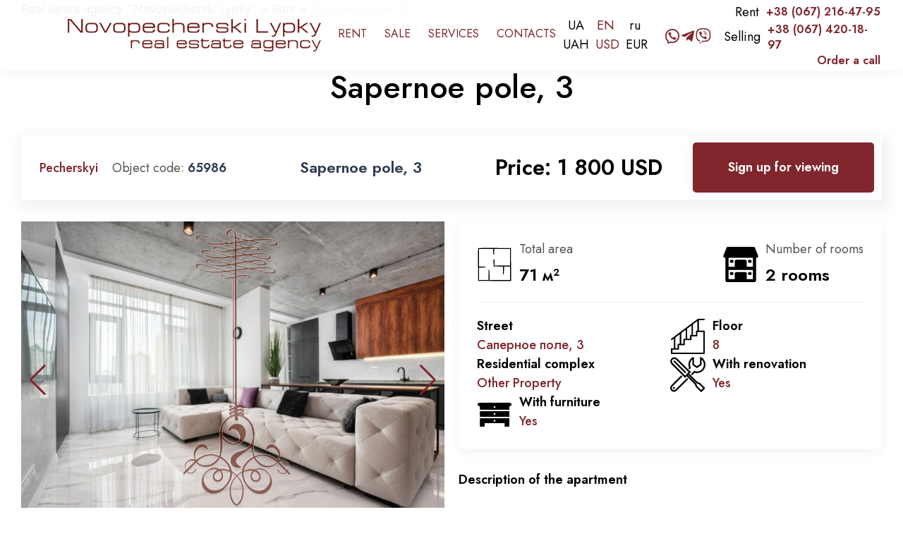

--- FILE ---
content_type: text/html; charset=UTF-8
request_url: https://novolipki.com.ua/en/sapernoe-pole-3-3/
body_size: 41072
content:
<!doctype html>
<html lang="en-US" prefix="og: http://ogp.me/ns# fb: http://ogp.me/ns/fb# article: http://ogp.me/ns/article#">

<head><meta charset="UTF-8"><script>if(navigator.userAgent.match(/MSIE|Internet Explorer/i)||navigator.userAgent.match(/Trident\/7\..*?rv:11/i)){var href=document.location.href;if(!href.match(/[?&]nowprocket/)){if(href.indexOf("?")==-1){if(href.indexOf("#")==-1){document.location.href=href+"?nowprocket=1"}else{document.location.href=href.replace("#","?nowprocket=1#")}}else{if(href.indexOf("#")==-1){document.location.href=href+"&nowprocket=1"}else{document.location.href=href.replace("#","&nowprocket=1#")}}}}</script><script>class RocketLazyLoadScripts{constructor(e){this.triggerEvents=e,this.userEventHandler=this.triggerListener.bind(this),this.touchStartHandler=this._onTouchStart.bind(this),this.touchMoveHandler=this._onTouchMove.bind(this),this.touchEndHandler=this._onTouchEnd.bind(this),this.clickHandler=this._onClick.bind(this),this.interceptedClicks=[],this.delayedScripts={normal:[],async:[],defer:[]},this.allJQueries=[]}_addUserInteractionListener(e){document.hidden?e.triggerListener():(this.triggerEvents.forEach((t=>window.addEventListener(t,e.userEventHandler,{passive:!0}))),window.addEventListener("touchstart",e.touchStartHandler,{passive:!0}),window.addEventListener("mousedown",e.touchStartHandler),document.addEventListener("visibilitychange",e.userEventHandler))}_removeUserInteractionListener(){this.triggerEvents.forEach((e=>window.removeEventListener(e,this.userEventHandler,{passive:!0}))),document.removeEventListener("visibilitychange",this.userEventHandler)}_onTouchStart(e){window.addEventListener("touchend",this.touchEndHandler),window.addEventListener("mouseup",this.touchEndHandler),window.addEventListener("touchmove",this.touchMoveHandler,{passive:!0}),window.addEventListener("mousemove",this.touchMoveHandler),e.target.addEventListener("click",this.clickHandler),this._renameDOMAttribute(e.target,"onclick","rocket-onclick")}_onTouchMove(e){window.removeEventListener("touchend",this.touchEndHandler),window.removeEventListener("mouseup",this.touchEndHandler),window.removeEventListener("touchmove",this.touchMoveHandler,{passive:!0}),window.removeEventListener("mousemove",this.touchMoveHandler),e.target.removeEventListener("click",this.clickHandler),this._renameDOMAttribute(e.target,"rocket-onclick","onclick")}_onTouchEnd(e){window.removeEventListener("touchend",this.touchEndHandler),window.removeEventListener("mouseup",this.touchEndHandler),window.removeEventListener("touchmove",this.touchMoveHandler,{passive:!0}),window.removeEventListener("mousemove",this.touchMoveHandler)}_onClick(e){e.target.removeEventListener("click",this.clickHandler),this._renameDOMAttribute(e.target,"rocket-onclick","onclick"),this.interceptedClicks.push(e),e.preventDefault(),e.stopPropagation(),e.stopImmediatePropagation()}_replayClicks(){window.removeEventListener("touchstart",this.touchStartHandler,{passive:!0}),window.removeEventListener("mousedown",this.touchStartHandler),this.interceptedClicks.forEach((e=>{e.target.dispatchEvent(new MouseEvent("click",{view:e.view,bubbles:!0,cancelable:!0}))}))}_renameDOMAttribute(e,t,n){e.hasAttribute(t)&&(event.target.setAttribute(n,event.target.getAttribute(t)),event.target.removeAttribute(t))}triggerListener(){this._removeUserInteractionListener(this),"loading"===document.readyState?document.addEventListener("DOMContentLoaded",this._loadEverythingNow.bind(this)):this._loadEverythingNow()}async _loadEverythingNow(){this._delayEventListeners(),this._delayJQueryReady(this),this._handleDocumentWrite(),this._registerAllDelayedScripts(),this._preloadAllScripts(),await this._loadScriptsFromList(this.delayedScripts.normal),await this._loadScriptsFromList(this.delayedScripts.defer),await this._loadScriptsFromList(this.delayedScripts.async),await this._triggerDOMContentLoaded(),await this._triggerWindowLoad(),window.dispatchEvent(new Event("rocket-allScriptsLoaded")),this._replayClicks()}_registerAllDelayedScripts(){document.querySelectorAll("script[type=rocketlazyloadscript]").forEach((e=>{e.hasAttribute("src")?e.hasAttribute("async")&&!1!==e.async?this.delayedScripts.async.push(e):e.hasAttribute("defer")&&!1!==e.defer||"module"===e.getAttribute("data-rocket-type")?this.delayedScripts.defer.push(e):this.delayedScripts.normal.push(e):this.delayedScripts.normal.push(e)}))}async _transformScript(e){return await this._requestAnimFrame(),new Promise((t=>{const n=document.createElement("script");[...e.attributes].forEach((e=>{let t=e.nodeName;"type"!==t&&("data-rocket-type"===t&&(t="type"),n.setAttribute(t,e.nodeValue))})),e.hasAttribute("src")?(n.addEventListener("load",t),n.addEventListener("error",t)):(n.text=e.text,t()),e.parentNode.replaceChild(n,e)}))}async _loadScriptsFromList(e){const t=e.shift();return t?(await this._transformScript(t),this._loadScriptsFromList(e)):Promise.resolve()}_preloadAllScripts(){var e=document.createDocumentFragment();[...this.delayedScripts.normal,...this.delayedScripts.defer,...this.delayedScripts.async].forEach((t=>{const n=t.getAttribute("src");if(n){const t=document.createElement("link");t.href=n,t.rel="preload",t.as="script",e.appendChild(t)}})),document.head.appendChild(e)}_delayEventListeners(){let e={};function t(t,n){!function(t){function n(n){return e[t].eventsToRewrite.indexOf(n)>=0?"rocket-"+n:n}e[t]||(e[t]={originalFunctions:{add:t.addEventListener,remove:t.removeEventListener},eventsToRewrite:[]},t.addEventListener=function(){arguments[0]=n(arguments[0]),e[t].originalFunctions.add.apply(t,arguments)},t.removeEventListener=function(){arguments[0]=n(arguments[0]),e[t].originalFunctions.remove.apply(t,arguments)})}(t),e[t].eventsToRewrite.push(n)}function n(e,t){let n=e[t];Object.defineProperty(e,t,{get:()=>n||function(){},set(i){e["rocket"+t]=n=i}})}t(document,"DOMContentLoaded"),t(window,"DOMContentLoaded"),t(window,"load"),t(window,"pageshow"),t(document,"readystatechange"),n(document,"onreadystatechange"),n(window,"onload"),n(window,"onpageshow")}_delayJQueryReady(e){let t=window.jQuery;Object.defineProperty(window,"jQuery",{get:()=>t,set(n){if(n&&n.fn&&!e.allJQueries.includes(n)){n.fn.ready=n.fn.init.prototype.ready=function(t){e.domReadyFired?t.bind(document)(n):document.addEventListener("rocket-DOMContentLoaded",(()=>t.bind(document)(n)))};const t=n.fn.on;n.fn.on=n.fn.init.prototype.on=function(){if(this[0]===window){function e(e){return e.split(" ").map((e=>"load"===e||0===e.indexOf("load.")?"rocket-jquery-load":e)).join(" ")}"string"==typeof arguments[0]||arguments[0]instanceof String?arguments[0]=e(arguments[0]):"object"==typeof arguments[0]&&Object.keys(arguments[0]).forEach((t=>{delete Object.assign(arguments[0],{[e(t)]:arguments[0][t]})[t]}))}return t.apply(this,arguments),this},e.allJQueries.push(n)}t=n}})}async _triggerDOMContentLoaded(){this.domReadyFired=!0,await this._requestAnimFrame(),document.dispatchEvent(new Event("rocket-DOMContentLoaded")),await this._requestAnimFrame(),window.dispatchEvent(new Event("rocket-DOMContentLoaded")),await this._requestAnimFrame(),document.dispatchEvent(new Event("rocket-readystatechange")),await this._requestAnimFrame(),document.rocketonreadystatechange&&document.rocketonreadystatechange()}async _triggerWindowLoad(){await this._requestAnimFrame(),window.dispatchEvent(new Event("rocket-load")),await this._requestAnimFrame(),window.rocketonload&&window.rocketonload(),await this._requestAnimFrame(),this.allJQueries.forEach((e=>e(window).trigger("rocket-jquery-load"))),window.dispatchEvent(new Event("rocket-pageshow")),await this._requestAnimFrame(),window.rocketonpageshow&&window.rocketonpageshow()}_handleDocumentWrite(){const e=new Map;document.write=document.writeln=function(t){const n=document.currentScript,i=document.createRange(),r=n.parentElement;let o=e.get(n);void 0===o&&(o=n.nextSibling,e.set(n,o));const s=document.createDocumentFragment();i.setStart(s,0),s.appendChild(i.createContextualFragment(t)),r.insertBefore(s,o)}}async _requestAnimFrame(){return document.hidden?new Promise((e=>setTimeout(e))):new Promise((e=>requestAnimationFrame(e)))}static run(){const e=new RocketLazyLoadScripts(["keydown","mousedown","mousemove","touchmove","touchstart","touchend","wheel"]);e._addUserInteractionListener(e)}}RocketLazyLoadScripts.run();</script>

    
    <meta name="viewport" content="width=device-width, initial-scale=1">
    <link rel="profile" href="https://gmpg.org/xfn/11">




	<script type="rocketlazyloadscript" data-rocket-type="text/javascript">
    (function (d,s,u,e,p) {
      p=d.getElementsByTagName(s)[0],e=d.createElement(s),e.async=1,e.src=u,p.parentNode.insertBefore(e, p);
    })(document, 'script', 'https://script.ringostat.com/v4/00/00e7038fe477642e855146064ffd26f160ada752.js');
    var pw = function() {if (typeof(ringostatAnalytics) === "undefined") {setTimeout(pw,100);} else {ringostatAnalytics.sendHit('pageview');}};
    pw();
</script>



    <title>Rent 2 room apartment at Sapernoe pole street, 3</title>
<meta name='robots' content='max-image-preview:large' />

<!-- SEO Ultimate (http://www.seodesignsolutions.com/wordpress-seo/) -->
	<link rel="canonical" href="https://novolipki.com.ua/en/sapernoe-pole-3-3/" />
	<meta name="description" content="New modern 2k apartment, in the elite residential complex Fountain Boulevard." />
	<meta property="og:type" content="article" />
	<meta property="og:title" content="Rent 2 room apartment at Sapernoe pole street, 3" />
	<meta property="og:description" content="New modern 2k apartment, in the elite residential complex Fountain Boulevard." />
	<meta property="og:url" content="https://novolipki.com.ua/en/sapernoe-pole-3-3/" />
	<meta property="article:published_time" content="2024-05-10" />
	<meta property="article:modified_time" content="2022-01-17" />
	<meta property="article:author" content="https://novolipki.com.ua/en/author/prekrasnet-pne/" />
	<meta property="article:section" content="Rent" />
	<meta property="og:site_name" content="Real estate agency “Novopecherski Lypky”" />
	<meta name="twitter:card" content="summary" />
<!-- /SEO Ultimate -->

<link rel="alternate" href="https://novolipki.com.ua/saperne-pole-3-2/" hreflang="uk" />
<link rel="alternate" href="https://novolipki.com.ua/en/sapernoe-pole-3-3/" hreflang="en" />
<link rel="alternate" href="https://novolipki.com.ua/ru/sapernoe-pole-3-2/" hreflang="ru" />
<link rel='stylesheet' id='wp-block-library-css' href='https://novolipki.com.ua/wp-includes/css/dist/block-library/style.min.css?ver=6.5.3' media='all' />
<style id='classic-theme-styles-inline-css'>
/*! This file is auto-generated */
.wp-block-button__link{color:#fff;background-color:#32373c;border-radius:9999px;box-shadow:none;text-decoration:none;padding:calc(.667em + 2px) calc(1.333em + 2px);font-size:1.125em}.wp-block-file__button{background:#32373c;color:#fff;text-decoration:none}
</style>
<style id='global-styles-inline-css'>
body{--wp--preset--color--black: #000000;--wp--preset--color--cyan-bluish-gray: #abb8c3;--wp--preset--color--white: #ffffff;--wp--preset--color--pale-pink: #f78da7;--wp--preset--color--vivid-red: #cf2e2e;--wp--preset--color--luminous-vivid-orange: #ff6900;--wp--preset--color--luminous-vivid-amber: #fcb900;--wp--preset--color--light-green-cyan: #7bdcb5;--wp--preset--color--vivid-green-cyan: #00d084;--wp--preset--color--pale-cyan-blue: #8ed1fc;--wp--preset--color--vivid-cyan-blue: #0693e3;--wp--preset--color--vivid-purple: #9b51e0;--wp--preset--gradient--vivid-cyan-blue-to-vivid-purple: linear-gradient(135deg,rgba(6,147,227,1) 0%,rgb(155,81,224) 100%);--wp--preset--gradient--light-green-cyan-to-vivid-green-cyan: linear-gradient(135deg,rgb(122,220,180) 0%,rgb(0,208,130) 100%);--wp--preset--gradient--luminous-vivid-amber-to-luminous-vivid-orange: linear-gradient(135deg,rgba(252,185,0,1) 0%,rgba(255,105,0,1) 100%);--wp--preset--gradient--luminous-vivid-orange-to-vivid-red: linear-gradient(135deg,rgba(255,105,0,1) 0%,rgb(207,46,46) 100%);--wp--preset--gradient--very-light-gray-to-cyan-bluish-gray: linear-gradient(135deg,rgb(238,238,238) 0%,rgb(169,184,195) 100%);--wp--preset--gradient--cool-to-warm-spectrum: linear-gradient(135deg,rgb(74,234,220) 0%,rgb(151,120,209) 20%,rgb(207,42,186) 40%,rgb(238,44,130) 60%,rgb(251,105,98) 80%,rgb(254,248,76) 100%);--wp--preset--gradient--blush-light-purple: linear-gradient(135deg,rgb(255,206,236) 0%,rgb(152,150,240) 100%);--wp--preset--gradient--blush-bordeaux: linear-gradient(135deg,rgb(254,205,165) 0%,rgb(254,45,45) 50%,rgb(107,0,62) 100%);--wp--preset--gradient--luminous-dusk: linear-gradient(135deg,rgb(255,203,112) 0%,rgb(199,81,192) 50%,rgb(65,88,208) 100%);--wp--preset--gradient--pale-ocean: linear-gradient(135deg,rgb(255,245,203) 0%,rgb(182,227,212) 50%,rgb(51,167,181) 100%);--wp--preset--gradient--electric-grass: linear-gradient(135deg,rgb(202,248,128) 0%,rgb(113,206,126) 100%);--wp--preset--gradient--midnight: linear-gradient(135deg,rgb(2,3,129) 0%,rgb(40,116,252) 100%);--wp--preset--font-size--small: 13px;--wp--preset--font-size--medium: 20px;--wp--preset--font-size--large: 36px;--wp--preset--font-size--x-large: 42px;--wp--preset--spacing--20: 0.44rem;--wp--preset--spacing--30: 0.67rem;--wp--preset--spacing--40: 1rem;--wp--preset--spacing--50: 1.5rem;--wp--preset--spacing--60: 2.25rem;--wp--preset--spacing--70: 3.38rem;--wp--preset--spacing--80: 5.06rem;--wp--preset--shadow--natural: 6px 6px 9px rgba(0, 0, 0, 0.2);--wp--preset--shadow--deep: 12px 12px 50px rgba(0, 0, 0, 0.4);--wp--preset--shadow--sharp: 6px 6px 0px rgba(0, 0, 0, 0.2);--wp--preset--shadow--outlined: 6px 6px 0px -3px rgba(255, 255, 255, 1), 6px 6px rgba(0, 0, 0, 1);--wp--preset--shadow--crisp: 6px 6px 0px rgba(0, 0, 0, 1);}:where(.is-layout-flex){gap: 0.5em;}:where(.is-layout-grid){gap: 0.5em;}body .is-layout-flex{display: flex;}body .is-layout-flex{flex-wrap: wrap;align-items: center;}body .is-layout-flex > *{margin: 0;}body .is-layout-grid{display: grid;}body .is-layout-grid > *{margin: 0;}:where(.wp-block-columns.is-layout-flex){gap: 2em;}:where(.wp-block-columns.is-layout-grid){gap: 2em;}:where(.wp-block-post-template.is-layout-flex){gap: 1.25em;}:where(.wp-block-post-template.is-layout-grid){gap: 1.25em;}.has-black-color{color: var(--wp--preset--color--black) !important;}.has-cyan-bluish-gray-color{color: var(--wp--preset--color--cyan-bluish-gray) !important;}.has-white-color{color: var(--wp--preset--color--white) !important;}.has-pale-pink-color{color: var(--wp--preset--color--pale-pink) !important;}.has-vivid-red-color{color: var(--wp--preset--color--vivid-red) !important;}.has-luminous-vivid-orange-color{color: var(--wp--preset--color--luminous-vivid-orange) !important;}.has-luminous-vivid-amber-color{color: var(--wp--preset--color--luminous-vivid-amber) !important;}.has-light-green-cyan-color{color: var(--wp--preset--color--light-green-cyan) !important;}.has-vivid-green-cyan-color{color: var(--wp--preset--color--vivid-green-cyan) !important;}.has-pale-cyan-blue-color{color: var(--wp--preset--color--pale-cyan-blue) !important;}.has-vivid-cyan-blue-color{color: var(--wp--preset--color--vivid-cyan-blue) !important;}.has-vivid-purple-color{color: var(--wp--preset--color--vivid-purple) !important;}.has-black-background-color{background-color: var(--wp--preset--color--black) !important;}.has-cyan-bluish-gray-background-color{background-color: var(--wp--preset--color--cyan-bluish-gray) !important;}.has-white-background-color{background-color: var(--wp--preset--color--white) !important;}.has-pale-pink-background-color{background-color: var(--wp--preset--color--pale-pink) !important;}.has-vivid-red-background-color{background-color: var(--wp--preset--color--vivid-red) !important;}.has-luminous-vivid-orange-background-color{background-color: var(--wp--preset--color--luminous-vivid-orange) !important;}.has-luminous-vivid-amber-background-color{background-color: var(--wp--preset--color--luminous-vivid-amber) !important;}.has-light-green-cyan-background-color{background-color: var(--wp--preset--color--light-green-cyan) !important;}.has-vivid-green-cyan-background-color{background-color: var(--wp--preset--color--vivid-green-cyan) !important;}.has-pale-cyan-blue-background-color{background-color: var(--wp--preset--color--pale-cyan-blue) !important;}.has-vivid-cyan-blue-background-color{background-color: var(--wp--preset--color--vivid-cyan-blue) !important;}.has-vivid-purple-background-color{background-color: var(--wp--preset--color--vivid-purple) !important;}.has-black-border-color{border-color: var(--wp--preset--color--black) !important;}.has-cyan-bluish-gray-border-color{border-color: var(--wp--preset--color--cyan-bluish-gray) !important;}.has-white-border-color{border-color: var(--wp--preset--color--white) !important;}.has-pale-pink-border-color{border-color: var(--wp--preset--color--pale-pink) !important;}.has-vivid-red-border-color{border-color: var(--wp--preset--color--vivid-red) !important;}.has-luminous-vivid-orange-border-color{border-color: var(--wp--preset--color--luminous-vivid-orange) !important;}.has-luminous-vivid-amber-border-color{border-color: var(--wp--preset--color--luminous-vivid-amber) !important;}.has-light-green-cyan-border-color{border-color: var(--wp--preset--color--light-green-cyan) !important;}.has-vivid-green-cyan-border-color{border-color: var(--wp--preset--color--vivid-green-cyan) !important;}.has-pale-cyan-blue-border-color{border-color: var(--wp--preset--color--pale-cyan-blue) !important;}.has-vivid-cyan-blue-border-color{border-color: var(--wp--preset--color--vivid-cyan-blue) !important;}.has-vivid-purple-border-color{border-color: var(--wp--preset--color--vivid-purple) !important;}.has-vivid-cyan-blue-to-vivid-purple-gradient-background{background: var(--wp--preset--gradient--vivid-cyan-blue-to-vivid-purple) !important;}.has-light-green-cyan-to-vivid-green-cyan-gradient-background{background: var(--wp--preset--gradient--light-green-cyan-to-vivid-green-cyan) !important;}.has-luminous-vivid-amber-to-luminous-vivid-orange-gradient-background{background: var(--wp--preset--gradient--luminous-vivid-amber-to-luminous-vivid-orange) !important;}.has-luminous-vivid-orange-to-vivid-red-gradient-background{background: var(--wp--preset--gradient--luminous-vivid-orange-to-vivid-red) !important;}.has-very-light-gray-to-cyan-bluish-gray-gradient-background{background: var(--wp--preset--gradient--very-light-gray-to-cyan-bluish-gray) !important;}.has-cool-to-warm-spectrum-gradient-background{background: var(--wp--preset--gradient--cool-to-warm-spectrum) !important;}.has-blush-light-purple-gradient-background{background: var(--wp--preset--gradient--blush-light-purple) !important;}.has-blush-bordeaux-gradient-background{background: var(--wp--preset--gradient--blush-bordeaux) !important;}.has-luminous-dusk-gradient-background{background: var(--wp--preset--gradient--luminous-dusk) !important;}.has-pale-ocean-gradient-background{background: var(--wp--preset--gradient--pale-ocean) !important;}.has-electric-grass-gradient-background{background: var(--wp--preset--gradient--electric-grass) !important;}.has-midnight-gradient-background{background: var(--wp--preset--gradient--midnight) !important;}.has-small-font-size{font-size: var(--wp--preset--font-size--small) !important;}.has-medium-font-size{font-size: var(--wp--preset--font-size--medium) !important;}.has-large-font-size{font-size: var(--wp--preset--font-size--large) !important;}.has-x-large-font-size{font-size: var(--wp--preset--font-size--x-large) !important;}
.wp-block-navigation a:where(:not(.wp-element-button)){color: inherit;}
:where(.wp-block-post-template.is-layout-flex){gap: 1.25em;}:where(.wp-block-post-template.is-layout-grid){gap: 1.25em;}
:where(.wp-block-columns.is-layout-flex){gap: 2em;}:where(.wp-block-columns.is-layout-grid){gap: 2em;}
.wp-block-pullquote{font-size: 1.5em;line-height: 1.6;}
</style>
<link rel='stylesheet' id='ditty-news-ticker-font-css' href='https://novolipki.com.ua/wp-content/plugins/ditty-news-ticker/inc/static/libs/fontastic/styles.css?ver=2.3.7' media='all' />
<link rel='stylesheet' id='ditty-news-ticker-css' href='https://novolipki.com.ua/wp-content/plugins/ditty-news-ticker/inc/static/css/style.css?ver=1629105571' media='all' />
<link rel='stylesheet' id='novolipki-style-swiper-css' href='https://novolipki.com.ua/wp-content/themes/novolipki/assets/css/swiper-bundle.min.css?ver=1.0' media='all' />
<link rel='stylesheet' id='novolipki-style-style-css' href='https://novolipki.com.ua/wp-content/themes/novolipki/dist/css/style.min.css?ver=1.0' media='all' />
<link rel='stylesheet' id='novolipki-style-fancy-css' href='https://novolipki.com.ua/wp-content/themes/novolipki/assets/css/jquery.fancybox.css?ver=1.0' media='all' />
<style id='rocket-lazyload-inline-css'>
.rll-youtube-player{position:relative;padding-bottom:56.23%;height:0;overflow:hidden;max-width:100%;}.rll-youtube-player iframe{position:absolute;top:0;left:0;width:100%;height:100%;z-index:100;background:0 0}.rll-youtube-player img{bottom:0;display:block;left:0;margin:auto;max-width:100%;width:100%;position:absolute;right:0;top:0;border:none;height:auto;cursor:pointer;-webkit-transition:.4s all;-moz-transition:.4s all;transition:.4s all}.rll-youtube-player img:hover{-webkit-filter:brightness(75%)}.rll-youtube-player .play{height:72px;width:72px;left:50%;top:50%;margin-left:-36px;margin-top:-36px;position:absolute;background:url(https://novolipki.com.ua/wp-content/plugins/wp-rocket/assets/img/youtube.png) no-repeat;cursor:pointer}
</style>
<script type="rocketlazyloadscript">(function(d, s, id){
  var js, fjs = d.getElementsByTagName(s)[0];
  if (d.getElementById(id)) {return;}
  js = d.createElement(s); js.id = id;
  js.src = 'https://api.anychat.one/widget/3e3b8c65-b1c9-3226-bc58-6621d259e80e?r=' + encodeURIComponent(window.location);
  fjs.parentNode.insertBefore(js, fjs);
}(document, 'script', 'contactus-jssdk'));</script>
<script type="rocketlazyloadscript" data-minify="1" src="https://novolipki.com.ua/wp-content/cache/min/1/wp-content/themes/novolipki/assets/js/jquery.js?ver=1758162328" id="jquery-js" defer></script>
<script src="https://novolipki.com.ua/wp-content/themes/novolipki/assets/js/typed.min.js?ver=6.5.3" id="novolipki-script-typed-js" defer></script>
<link rel="https://api.w.org/" href="https://novolipki.com.ua/wp-json/" /><link rel="alternate" type="application/json" href="https://novolipki.com.ua/wp-json/wp/v2/posts/65998" /><meta name="generator" content="WordPress 6.5.3" />
<link rel='shortlink' href='https://novolipki.com.ua/?p=65998' />
<link rel="alternate" type="application/json+oembed" href="https://novolipki.com.ua/wp-json/oembed/1.0/embed?url=https%3A%2F%2Fnovolipki.com.ua%2Fen%2Fsapernoe-pole-3-3%2F" />
<link rel="alternate" type="text/xml+oembed" href="https://novolipki.com.ua/wp-json/oembed/1.0/embed?url=https%3A%2F%2Fnovolipki.com.ua%2Fen%2Fsapernoe-pole-3-3%2F&#038;format=xml" />
<style></style><!-- Stream WordPress user activity plugin v3.8.2 -->

		<script type="rocketlazyloadscript">
		(function(h,o,t,j,a,r){
			h.hj=h.hj||function(){(h.hj.q=h.hj.q||[]).push(arguments)};
			h._hjSettings={hjid:2472863,hjsv:5};
			a=o.getElementsByTagName('head')[0];
			r=o.createElement('script');r.async=1;
			r.src=t+h._hjSettings.hjid+j+h._hjSettings.hjsv;
			a.appendChild(r);
		})(window,document,'//static.hotjar.com/c/hotjar-','.js?sv=');
		</script>
		
<link rel="preload" as="font" href="https://novolipki.com.ua/wp-content/themes/lipkilife-dev/fonts/kelson_sans_bold_ru-webfont.woff" crossorigin>
<link rel="preload" as="font" href="https://novolipki.com.ua/wp-content/themes/lipkilife-dev/fonts/kelson_sans_light_ru-webfont.woff" crossorigin>
<link rel="preload" as="font" href="https://novolipki.com.ua/wp-content/themes/lipkilife-dev/fonts/kelson_sans_regular_ru-webfont.woff" crossorigin><link rel="icon" href="https://novolipki.com.ua/wp-content/uploads/2024/10/favicon.png" sizes="32x32" />
<link rel="icon" href="https://novolipki.com.ua/wp-content/uploads/2024/10/favicon.png" sizes="192x192" />
<link rel="apple-touch-icon" href="https://novolipki.com.ua/wp-content/uploads/2024/10/favicon.png" />
<meta name="msapplication-TileImage" content="https://novolipki.com.ua/wp-content/uploads/2024/10/favicon.png" />
<noscript><style id="rocket-lazyload-nojs-css">.rll-youtube-player, [data-lazy-src]{display:none !important;}</style></noscript>
	<!-- Google Tag Manager -->
	<script type="rocketlazyloadscript">(function(w,d,s,l,i){w[l]=w[l]||[];w[l].push({'gtm.start':
new Date().getTime(),event:'gtm.js'});var f=d.getElementsByTagName(s)[0],
j=d.createElement(s),dl=l!='dataLayer'?'&l='+l:'';j.async=true;j.src=
'https://www.googletagmanager.com/gtm.js?id='+i+dl;f.parentNode.insertBefore(j,f);
})(window,document,'script','dataLayer','GTM-5BM9QF2');</script>
<!-- End Google Tag Manager -->
	
</head>

<body class="post-template-default single single-post postid-65998 single-format-standard sticky-header no-sidebar">

<!-- Google Tag Manager (noscript) -->
<noscript><iframe src="https://www.googletagmanager.com/ns.html?id=GTM-5BM9QF2"
height="0" width="0" style="display:none;visibility:hidden"></iframe></noscript>
<!-- End Google Tag Manager (noscript) -->

    

    <div id="page" class="site">
	<input type="hidden" class="current-lang-main" value="en">

        <header class="header-main">
            <div class="header-main__inner">
                <div class="header-main__left">
                    <div class="header-main__burger">
                        <button class="burger-btn icon-btn mobile-header__menu-button" id="burger" type="button"
                            data-collapse-trigger="" data-menu-type="link">
								<svg class="burger icon-btn__fill" viewBox="0 0 21 21 ">
        <rect class="burger__rect burger__rect--one" width="21" rx="0.5" ry="0.5" height="2" x="0" y="3" stroke-linecap="round"></rect>
        <rect class="burger__rect burger__rect--two" width="21" rx="0.5" ry="0.5" height="2" x="0" y="10" stroke-linecap="round"></rect>
        <rect class="burger__rect burger__rect--three" width="21" rx="0.5" ry="0.5" height="2" x="0" y="17" stroke-linecap="round"></rect>
    </svg>
                        </button>
                    </div>
                    						<a class="header-main__logo pjax _ny" href="https://novolipki.com.ua/en/">
						<img src="data:image/svg+xml,%3Csvg%20xmlns='http://www.w3.org/2000/svg'%20viewBox='0%200%200%200'%3E%3C/svg%3E" alt="logo" data-lazy-src="https://novolipki.com.ua/wp-content/uploads/2024/05/lipki-logo-en.png"><noscript><img src="https://novolipki.com.ua/wp-content/uploads/2024/05/lipki-logo-en.png" alt="logo"></noscript>
						</a>
                                    </div>
				<div class="header-main__menu">
						<li id="menu-item-173179" class="menu-item menu-item-type-taxonomy menu-item-object-category current-post-ancestor current-menu-parent current-post-parent menu-item-173179"><a href="https://novolipki.com.ua/en/category/rent/" class="menu_link">Rent</a></li>
<li id="menu-item-173180" class="menu-item menu-item-type-taxonomy menu-item-object-category menu-item-173180"><a href="https://novolipki.com.ua/en/category/sale/" class="menu_link">Sale</a></li>
<li id="menu-item-173181" class="menu-item menu-item-type-taxonomy menu-item-object-category menu-item-173181"><a href="https://novolipki.com.ua/en/category/services-en/" class="menu_link">Services</a></li>
<li id="menu-item-173182" class="menu-item menu-item-type-post_type menu-item-object-page menu-item-173182"><a href="https://novolipki.com.ua/en/contacts-2/" class="menu_link">Contacts</a></li>
                </div>
               	
                <div class="mob-info-row">
                    <div class="mob-lang mob-hide mob-click-menu">
						<svg fill="#80262c" version="1.1" id="Layer_1" xmlns="http://www.w3.org/2000/svg"
                            xmlns:xlink="http://www.w3.org/1999/xlink" width="24px" height="24px" viewBox="0 0 72 72"
                            enable-background="new 0 0 72 72" xml:space="preserve">

                            <path d="M58.818,13.181C52.725,7.087,44.621,3.73,36.002,3.73C18.208,3.73,3.731,18.207,3.73,36
						c0.001,17.793,14.478,32.27,32.272,32.27c8.619,0,16.723-3.357,22.816-9.453C64.915,52.723,68.271,44.619,68.27,36
						C68.271,27.381,64.914,19.277,58.818,13.181z M53.851,47.952c0.817-3.186,1.319-6.634,1.439-10.245h8.924
						c-0.309,5.214-2.029,10.155-4.976,14.389C58.105,50.524,56.254,49.117,53.851,47.952z M41.529,63.731
						c-1.414,0.279-2.859,0.448-4.324,0.509V46.491c5.469,0.126,10.487,1.1,14.28,2.598C49.451,55.936,45.874,61.251,41.529,63.731z
						M20.517,49.088c3.887-1.535,9.062-2.518,14.688-2.603v17.764c-1.621-0.045-3.21-0.222-4.752-0.529
						C26.117,61.233,22.548,55.924,20.517,49.088z M12.771,52.083c-2.869-4.13-4.665-9.056-4.984-14.376h8.925
						c0.121,3.61,0.623,7.059,1.44,10.244C15.754,49.113,13.905,50.516,12.771,52.083z M7.737,35.707
						c0.058-5.603,1.753-10.818,4.631-15.194c1.033,1.756,2.944,3.33,5.519,4.618c-0.758,3.3-1.18,6.862-1.201,10.576H7.737z
						M18.713,37.707h2.607c0.553,0,1-0.447,1-1c0-0.553-0.447-1-1-1h-2.634c0.02-3.42,0.386-6.703,1.046-9.749
						c4.116,1.66,9.492,2.683,15.474,2.767v6.982H26.32c-0.553,0-1,0.447-1,1c0,0.553,0.447,1,1,1h8.885v6.778
						c-5.857,0.082-11.133,1.063-15.215,2.664C19.271,44.21,18.827,41.033,18.713,37.707z M30.452,8.28
						c1.543-0.309,3.132-0.485,4.753-0.53v18.975c-5.774-0.087-11.076-1.119-14.996-2.724C22.175,16.643,25.888,10.897,30.452,8.28z
						M51.792,24.001c-3.826,1.567-8.972,2.589-14.587,2.718V7.759c1.465,0.061,2.91,0.229,4.325,0.509
						C46.103,10.879,49.823,16.631,51.792,24.001z M37.205,28.72c5.818-0.124,11.043-1.139,15.065-2.762
						c0.66,3.046,1.025,6.329,1.046,9.749H37.205V28.72z M37.205,44.49v-6.783h16.084c-0.114,3.326-0.559,6.504-1.277,9.443
						C48.024,45.587,42.899,44.611,37.205,44.49z M55.315,35.707c-0.021-3.714-0.442-7.276-1.2-10.576
						c2.583-1.293,4.498-2.873,5.529-4.637c2.955,4.486,4.563,9.725,4.618,15.212H55.315z M58.313,18.647
						c-0.542,1.676-2.222,3.228-4.702,4.514c-1.541-5.514-4.04-10.177-7.153-13.435c3.527,1.403,6.768,3.519,9.533,6.284
						C56.826,16.846,57.596,17.73,58.313,18.647z M25.52,9.753c-3.102,3.256-5.591,7.909-7.128,13.408
						c-2.472-1.282-4.149-2.827-4.697-4.497C16.755,14.735,20.828,11.634,25.52,9.753z M14.034,53.768
						c0.792-1.439,2.421-2.765,4.665-3.879c1.552,5.042,3.919,9.311,6.821,12.357C21,60.436,17.054,57.493,14.034,53.768z M46.457,62.273
						c2.914-3.049,5.29-7.327,6.846-12.383c2.25,1.117,3.883,2.448,4.672,3.893c-0.621,0.763-1.281,1.5-1.986,2.205
						C53.224,58.754,49.984,60.87,46.457,62.273z"></path>
    </svg>
						<div class="mobile__row-lang mob-show">
							<div class="lang ">
									<li class="lang-item lang-item-6 lang-item-ua lang-item-first"><a  lang="uk" hreflang="uk" href="https://novolipki.com.ua/saperne-pole-3-2/">Ua</a></li>
	<li class="lang-item lang-item-10 lang-item-en current-lang"><a  lang="en-US" hreflang="en-US" href="https://novolipki.com.ua/en/sapernoe-pole-3-3/">En</a></li>
	<li class="lang-item lang-item-3 lang-item-ru"><a  lang="ru-RU" hreflang="ru-RU" href="https://novolipki.com.ua/ru/sapernoe-pole-3-2/">Ru</a></li>
							</div>
						</div>
                    </div>
                    <div class="mob-currency mob-hide mob-click-menu">
						<svg width="24px" height="24px" fill="#80262c" viewBox="0 0 48 48"
        xmlns="http://www.w3.org/2000/svg">
        <g id="Layer_2" data-name="Layer 2">
            <g id="invisible_box" data-name="invisible box">
                <rect width="48" height="48" fill="none" />
            </g>
            <g id="Q3_icons" data-name="Q3 icons">
                <path
                    d="M31.4,9.9l1.5-5.2A2,2,0,0,0,31,2.1h-.4L24,5.6,16.1,2h-.5a1.9,1.9,0,0,0-1.9,2.4l2.2,6C10,14.8,6,23.2,6,29.6,6,38.7,14.1,46,24,46s18-7.3,18-16.4C42,23,37.6,14.1,31.4,9.9ZM31,30.5a4.9,4.9,0,0,1-2,4,6.3,6.3,0,0,1-3,1.3V38a2,2,0,0,1-2,2,1.9,1.9,0,0,1-2-2V35.8A10.9,10.9,0,0,1,17.7,34a1.8,1.8,0,0,1-.3-2.6,2,2,0,0,1,2.8-.6,6.7,6.7,0,0,0,4.1,1.3h0c1.5,0,2.5-.6,2.5-1.4s0-1.1-3.3-1.8S17,27.1,17,23.4s2-4.7,5-5.3V16a1.9,1.9,0,0,1,2-2,2,2,0,0,1,2,2v2.2a12,12,0,0,1,3.1,1.3,1.9,1.9,0,0,1,.4,2.8,1.8,1.8,0,0,1-2.7.5,6.3,6.3,0,0,0-3.3-.9,3.4,3.4,0,0,0-1.8.4c-.3.3-.5.5-.5.9s0,1.1,3.5,1.8S31,26.8,31,30.5Z" />
            </g>
        </g>
    </svg>
                       
						<div class="mobile__row-currency mob-show">
							<div class="currency-row ">
								<button class="currency-btn " data-currency="UAH">UAH</button>
								<button class="currency-btn active" data-currency="USD">USD</button>
								<button class="currency-btn " data-currency="EUR">EUR</button>
							</div>
						</div>
                    </div>
                    <div class="mob-tel mob-hide mob-click-menu">
							<svg width="24px" height="24px" viewBox="0 0 24 24" fill="#80262c"
        xmlns="http://www.w3.org/2000/svg">
        <path
            d="M15.5562 14.5477L15.1007 15.0272C15.1007 15.0272 14.0181 16.167 11.0631 13.0559C8.10812 9.94484 9.1907 8.80507 9.1907 8.80507L9.47752 8.50311C10.1841 7.75924 10.2507 6.56497 9.63424 5.6931L8.37326 3.90961C7.61028 2.8305 6.13596 2.68795 5.26145 3.60864L3.69185 5.26114C3.25823 5.71766 2.96765 6.30945 3.00289 6.96594C3.09304 8.64546 3.81071 12.259 7.81536 16.4752C12.0621 20.9462 16.0468 21.1239 17.6763 20.9631C18.1917 20.9122 18.6399 20.6343 19.0011 20.254L20.4217 18.7584C21.3806 17.7489 21.1102 16.0182 19.8833 15.312L17.9728 14.2123C17.1672 13.7486 16.1858 13.8848 15.5562 14.5477Z"
            fill="#80262" />
        <path
            d="M13.2595 1.87983C13.3257 1.47094 13.7122 1.19357 14.1211 1.25976C14.1464 1.26461 14.2279 1.27983 14.2705 1.28933C14.3559 1.30834 14.4749 1.33759 14.6233 1.38082C14.9201 1.46726 15.3347 1.60967 15.8323 1.8378C16.8286 2.29456 18.1544 3.09356 19.5302 4.46936C20.906 5.84516 21.705 7.17097 22.1617 8.16725C22.3899 8.66487 22.5323 9.07947 22.6187 9.37625C22.6619 9.52466 22.6912 9.64369 22.7102 9.72901C22.7197 9.77168 22.7267 9.80594 22.7315 9.83125L22.7373 9.86245C22.8034 10.2713 22.5286 10.6739 22.1197 10.7401C21.712 10.8061 21.3279 10.53 21.2601 10.1231C21.258 10.1121 21.2522 10.0828 21.2461 10.0551C21.2337 9.9997 21.2124 9.91188 21.1786 9.79572C21.1109 9.56339 20.9934 9.21806 20.7982 8.79238C20.4084 7.94207 19.7074 6.76789 18.4695 5.53002C17.2317 4.29216 16.0575 3.59117 15.2072 3.20134C14.7815 3.00618 14.4362 2.88865 14.2038 2.82097C14.0877 2.78714 13.9417 2.75363 13.8863 2.7413C13.4793 2.67347 13.1935 2.28755 13.2595 1.87983Z"
            fill="#80262" />
        <path fill-rule="evenodd" clip-rule="evenodd"
            d="M13.4857 5.3293C13.5995 4.93102 14.0146 4.7004 14.4129 4.81419L14.2069 5.53534C14.4129 4.81419 14.4129 4.81419 14.4129 4.81419L14.4144 4.81461L14.4159 4.81505L14.4192 4.81602L14.427 4.81834L14.4468 4.8245C14.4618 4.82932 14.4807 4.8356 14.5031 4.84357C14.548 4.85951 14.6074 4.88217 14.6802 4.91337C14.8259 4.97581 15.0249 5.07223 15.2695 5.21694C15.7589 5.50662 16.4271 5.9878 17.2121 6.77277C17.9971 7.55775 18.4782 8.22593 18.7679 8.7154C18.9126 8.95991 19.009 9.15897 19.0715 9.30466C19.1027 9.37746 19.1254 9.43682 19.1413 9.48173C19.1493 9.50418 19.1555 9.52301 19.1604 9.53809L19.1665 9.55788L19.1688 9.56563L19.1698 9.56896L19.1702 9.5705C19.1702 9.5705 19.1707 9.57194 18.4495 9.77798L19.1707 9.57194C19.2845 9.97021 19.0538 10.3853 18.6556 10.4991C18.2607 10.6119 17.8492 10.3862 17.7313 9.99413L17.7276 9.98335C17.7223 9.96832 17.7113 9.93874 17.6928 9.89554C17.6558 9.8092 17.5887 9.66797 17.4771 9.47938C17.2541 9.10264 16.8514 8.53339 16.1514 7.83343C15.4515 7.13348 14.8822 6.73078 14.5055 6.50781C14.3169 6.39619 14.1757 6.32909 14.0893 6.29209C14.0461 6.27358 14.0165 6.26254 14.0015 6.25721L13.9907 6.25352C13.5987 6.13564 13.3729 5.72419 13.4857 5.3293Z"
            fill="#80262" />
    </svg>
						<div class="mobile__row-tel mob-show">
							<div class="header-main__info ">
								<div class="info-tel-row">
									<div class="text-tel">
										Rent										
									</div>
									<a class="header-main__phone" href="tel:+380672164795">+38 (067) 216-47-95</a>
								</div>
								<div class="header-main__icons">
									<div class="met-top-visible">
										<!-- <div class="header__social_link ">
											<a class="header-mobs" href="https://wa.me/380975150395">
											    <svg class="whatsapp" width="22px" height="22px" viewBox="0 0 24 24" fill="#80262c"
    xmlns="http://www.w3.org/2000/svg">
    <path
        d="M6.014 8.00613C6.12827 7.1024 7.30277 5.87414 8.23488 6.01043L8.23339 6.00894C9.14051 6.18132 9.85859 7.74261 10.2635 8.44465C10.5504 8.95402 10.3641 9.4701 10.0965 9.68787C9.7355 9.97883 9.17099 10.3803 9.28943 10.7834C9.5 11.5 12 14 13.2296 14.7107C13.695 14.9797 14.0325 14.2702 14.3207 13.9067C14.5301 13.6271 15.0466 13.46 15.5548 13.736C16.3138 14.178 17.0288 14.6917 17.69 15.27C18.0202 15.546 18.0977 15.9539 17.8689 16.385C17.4659 17.1443 16.3003 18.1456 15.4542 17.9421C13.9764 17.5868 8 15.27 6.08033 8.55801C5.97237 8.24048 5.99955 8.12044 6.014 8.00613Z"
        fill="#80262c" />
    <path fill-rule="evenodd" clip-rule="evenodd"
        d="M12 23C10.7764 23 10.0994 22.8687 9 22.5L6.89443 23.5528C5.56462 24.2177 4 23.2507 4 21.7639V19.5C1.84655 17.492 1 15.1767 1 12C1 5.92487 5.92487 1 12 1C18.0751 1 23 5.92487 23 12C23 18.0751 18.0751 23 12 23ZM6 18.6303L5.36395 18.0372C3.69087 16.4772 3 14.7331 3 12C3 7.02944 7.02944 3 12 3C16.9706 3 21 7.02944 21 12C21 16.9706 16.9706 21 12 21C11.0143 21 10.552 20.911 9.63595 20.6038L8.84847 20.3397L6 21.7639V18.6303Z"
        fill="#80262c" />
    </svg>
											</a>
										</div> -->
										<div class="row-info-soc">
											<div class="header-main__right">
												<div class="header-main__info">
													<div class="info-tel-row">
														<div class="text-tel">
														Rent														</div>
														<a class="header-main__phone" href="https://wa.me/380975150395">Whatsapp</a>
													</div>
													<div class="info-tel-row">
														<div class="text-tel">
														Selling														</div>
														<a class="header-main__phone" href="https://wa.me/380682224422">Whatsapp</a>
													</div>
													<div class="header-main__animateWrap">
														<div class="header-main__animateInner">
															<div class="header-main__time">Mon-Sat: 9:00-19:00, Sun: 10:00-16:00</div>
															<button class="d-header__callMe">Order a call</button>
														</div>
													</div>
												</div>
											</div>

										</div>
									</div>
									<!-- <div class="met-top-visible 1">
										<div class="header__social_link ">
											<a class="header-mobs" href="https://t.me/novopecherskie_lipki_official">
											    <svg class="telegram" fill="#80262c" width="22px" height="22px" viewBox="0 0 24 24"
        xmlns="http://www.w3.org/2000/svg">
        <path
            d="m20.665 3.717-17.73 6.837c-1.21.486-1.203 1.161-.222 1.462l4.552 1.42 10.532-6.645c.498-.303.953-.14.579.192l-8.533 7.701h-.002l.002.001-.314 4.692c.46 0 .663-.211.921-.46l2.211-2.15 4.599 3.397c.848.467 1.457.227 1.668-.785l3.019-14.228c.309-1.239-.473-1.8-1.282-1.434z" />
    </svg>
											</a>
										</div>
										<div class="row-info-soc">
											<div class="header-main__right">
												<div class="header-main__info">
													<div class="info-tel-row">
														<div class="text-tel">
														Rent														</div>
														<a class="header-main__phone" href="https://t.me/novopecherskie_lipki_official">Telegram</a>
													</div>
													<div class="info-tel-row">
														<div class="text-tel">
														Selling														</div>
														<a class="header-main__phone" href="https://t.me/an_novopecherskie_lipki_official">Telegram</a>
													</div>
												</div>
											</div>
										</div>
										</div>
									<div class="met-top-visible 2">
										<div class="header__social_link ">
											<a class="header-mobs" href="viber://pa?chatURI=an_novolipki_rent">
												    <svg class="viber"  fill="#80262c" width="22px" height="22px" viewBox="-0.5 0 24 24"
        xmlns="http://www.w3.org/2000/svg">
        <path
            d="m20.19 2.337c-.595-.545-3.005-2.297-8.372-2.32 0 0-6.333-.379-9.418 2.452-1.716 1.716-2.317 4.229-2.386 7.346s-.146 8.959 5.485 10.547h.005l-.005 2.419s-.037.98.607 1.177c.778.244 1.238-.502 1.983-1.304.408-.441.97-1.087 1.397-1.58.6.059 1.296.092 2.001.092 1.827 0 3.602-.225 5.298-.649l-.15.032c.778-.253 5.18-.816 5.892-6.657.744-6.03-.354-9.834-2.337-11.555zm.652 11.115c-.607 4.875-4.173 5.185-4.829 5.395-1.432.364-3.076.572-4.769.572-.486 0-.968-.017-1.445-.051l.064.004s-2.438 2.939-3.197 3.703c-.248.248-.521.228-.516-.267 0-.323.019-4.018.019-4.018-4.767-1.322-4.491-6.298-4.435-8.897s.544-4.735 1.997-6.169c2.612-2.367 7.989-2.016 7.989-2.016 4.543.019 6.718 1.388 7.224 1.847 1.674 1.435 2.527 4.867 1.898 9.896zm-6.511-3.788v.014c0 .168-.136.304-.304.304-.163 0-.296-.128-.303-.289v-.001c.004-.042.007-.092.007-.141 0-.801-.649-1.45-1.45-1.45-.03 0-.06.001-.089.003h.004c-.161-.009-.288-.141-.288-.303 0-.168.136-.304.304-.304h.017-.001c.02-.001.045-.001.069-.001 1.126 0 2.038.912 2.038 2.038 0 .046-.002.092-.005.137v-.006zm.951.531c.047-1.988-1.195-3.544-3.553-3.718-.159-.011-.283-.143-.283-.303 0-.168.136-.304.304-.304.007 0 .015 0 .022.001h-.001.017c2.267 0 4.106 1.838 4.106 4.106 0 .081-.002.162-.007.242l.001-.011c-.004.165-.138.296-.303.296-.168 0-.304-.136-.304-.304 0-.003 0-.005 0-.008zm2.2.629v.002c0 .168-.136.304-.304.304s-.302-.135-.303-.301c-.024-3.822-2.573-5.903-5.662-5.925-.168 0-.303-.136-.303-.303s.136-.303.303-.303c3.459.024 6.239 2.411 6.267 6.525zm-.525 4.598v.009c-.506.891-1.453 1.875-2.428 1.561l-.009-.014c-1.832-.684-3.416-1.578-4.831-2.679l.041.03c-.743-.592-1.396-1.245-1.969-1.963l-.019-.025c-.509-.638-.986-1.352-1.402-2.106l-.04-.079c-.457-.746-.87-1.608-1.193-2.513l-.03-.098c-.314-.975.665-1.922 1.561-2.428h.009c.13-.083.288-.133.458-.133.267 0 .505.123.662.314l.001.002s.581.693.83 1.036c.234.319.549.83.712 1.115.094.147.149.327.149.52 0 .288-.124.547-.322.726l-.001.001-.562.45c-.155.15-.251.36-.251.592 0 .023.001.045.003.067v-.003c.579 1.903 2.048 3.372 3.91 3.941l.042.011c.019.002.042.003.064.003.232 0 .442-.096.592-.25l.45-.562c.18-.199.439-.323.727-.323.193 0 .372.056.524.152l-.004-.002c.813.463 1.516.972 2.157 1.549l-.011-.01c.192.154.313.389.313.652 0 .169-.05.326-.137.458l.002-.003z" />
    </svg>
											</a>
										</div>
										<div class="row-info-soc">
											<div class="header-main__right">
												<div class="header-main__info">
													<div class="info-tel-row">
														<div class="text-tel">
														Rent														</div>
														<a class="header-main__phone" href="viber://pa?chatURI=an_novolipki_rent">Viber</a>
													</div>
													<div class="info-tel-row">
														<div class="text-tel">
														Selling														</div>
														<a class="header-main__phone" href="viber://pa?chatURI=an_novolipki_sale">Viber</a>
													</div>
												</div>
											</div>
										</div>
									</div> -->
									<div class="met-top-visible">
										<div class="header__social_link ">
											<a class="header-mobs 1" href="https://t.me/novopecherskie_lipki_official">
												    <svg class="telegram" fill="#80262c" width="22px" height="22px" viewBox="0 0 24 24"
        xmlns="http://www.w3.org/2000/svg">
        <path
            d="m20.665 3.717-17.73 6.837c-1.21.486-1.203 1.161-.222 1.462l4.552 1.42 10.532-6.645c.498-.303.953-.14.579.192l-8.533 7.701h-.002l.002.001-.314 4.692c.46 0 .663-.211.921-.46l2.211-2.15 4.599 3.397c.848.467 1.457.227 1.668-.785l3.019-14.228c.309-1.239-.473-1.8-1.282-1.434z" />
    </svg>
											</a>
										</div>
										<div class="row-info-soc">
											<div class="header-main__right">
												<div class="header-main__info">
													<div class="info-tel-row">
														<div class="text-tel">
															Rent														</div>
														<a class="header-main__phone" href="https://t.me/novopecherskie_lipki_official">Telegram</a>
													</div>
													<div class="info-tel-row">
														<div class="text-tel">
															Selling														</div>
														<a class="header-main__phone" href="https://t.me/an_novopecherskie_lipki_official">Telegram</a>
													</div>
												</div>
											</div>
										</div>
									</div>

									<div class="met-top-visible">
										<div class="header__social_link ">
											<a class="header-mobs 2" href="viber://chat?number=%2B380977783223">
												    <svg class="viber"  fill="#80262c" width="22px" height="22px" viewBox="-0.5 0 24 24"
        xmlns="http://www.w3.org/2000/svg">
        <path
            d="m20.19 2.337c-.595-.545-3.005-2.297-8.372-2.32 0 0-6.333-.379-9.418 2.452-1.716 1.716-2.317 4.229-2.386 7.346s-.146 8.959 5.485 10.547h.005l-.005 2.419s-.037.98.607 1.177c.778.244 1.238-.502 1.983-1.304.408-.441.97-1.087 1.397-1.58.6.059 1.296.092 2.001.092 1.827 0 3.602-.225 5.298-.649l-.15.032c.778-.253 5.18-.816 5.892-6.657.744-6.03-.354-9.834-2.337-11.555zm.652 11.115c-.607 4.875-4.173 5.185-4.829 5.395-1.432.364-3.076.572-4.769.572-.486 0-.968-.017-1.445-.051l.064.004s-2.438 2.939-3.197 3.703c-.248.248-.521.228-.516-.267 0-.323.019-4.018.019-4.018-4.767-1.322-4.491-6.298-4.435-8.897s.544-4.735 1.997-6.169c2.612-2.367 7.989-2.016 7.989-2.016 4.543.019 6.718 1.388 7.224 1.847 1.674 1.435 2.527 4.867 1.898 9.896zm-6.511-3.788v.014c0 .168-.136.304-.304.304-.163 0-.296-.128-.303-.289v-.001c.004-.042.007-.092.007-.141 0-.801-.649-1.45-1.45-1.45-.03 0-.06.001-.089.003h.004c-.161-.009-.288-.141-.288-.303 0-.168.136-.304.304-.304h.017-.001c.02-.001.045-.001.069-.001 1.126 0 2.038.912 2.038 2.038 0 .046-.002.092-.005.137v-.006zm.951.531c.047-1.988-1.195-3.544-3.553-3.718-.159-.011-.283-.143-.283-.303 0-.168.136-.304.304-.304.007 0 .015 0 .022.001h-.001.017c2.267 0 4.106 1.838 4.106 4.106 0 .081-.002.162-.007.242l.001-.011c-.004.165-.138.296-.303.296-.168 0-.304-.136-.304-.304 0-.003 0-.005 0-.008zm2.2.629v.002c0 .168-.136.304-.304.304s-.302-.135-.303-.301c-.024-3.822-2.573-5.903-5.662-5.925-.168 0-.303-.136-.303-.303s.136-.303.303-.303c3.459.024 6.239 2.411 6.267 6.525zm-.525 4.598v.009c-.506.891-1.453 1.875-2.428 1.561l-.009-.014c-1.832-.684-3.416-1.578-4.831-2.679l.041.03c-.743-.592-1.396-1.245-1.969-1.963l-.019-.025c-.509-.638-.986-1.352-1.402-2.106l-.04-.079c-.457-.746-.87-1.608-1.193-2.513l-.03-.098c-.314-.975.665-1.922 1.561-2.428h.009c.13-.083.288-.133.458-.133.267 0 .505.123.662.314l.001.002s.581.693.83 1.036c.234.319.549.83.712 1.115.094.147.149.327.149.52 0 .288-.124.547-.322.726l-.001.001-.562.45c-.155.15-.251.36-.251.592 0 .023.001.045.003.067v-.003c.579 1.903 2.048 3.372 3.91 3.941l.042.011c.019.002.042.003.064.003.232 0 .442-.096.592-.25l.45-.562c.18-.199.439-.323.727-.323.193 0 .372.056.524.152l-.004-.002c.813.463 1.516.972 2.157 1.549l-.011-.01c.192.154.313.389.313.652 0 .169-.05.326-.137.458l.002-.003z" />
    </svg>
											</a>
										</div>
										<div class="row-info-soc">
											<div class="header-main__right">
												<div class="header-main__info">
													<div class="info-tel-row">
														<div class="text-tel">
															Rent														</div>
														<a class="header-main__phone" href="viber://chat?number=%2B380977783223">Viber</a>
													</div>
													<div class="info-tel-row">
														<div class="text-tel">
															Selling														</div>
														<a class="header-main__phone" href="viber://chat?number=%2B380682224422">Viber</a>
													</div>
												</div>
											</div>
										</div>
									</div>

									<a class="header-main__icon _phone header-main-icon _icon-phone" href="tel:+380674201897"></a>
								</div>
								<div class="info-tel-row">
									<div class="text-tel">
									Selling									</div>
									<a class="header-main__phone" href="tel:+380674201897">+38 (067) 420-18-97</a>
								</div>
								<div class="header-main__icons">
									<div class="met-top-visible f">
										<div class="header__social_link ">
											<a class="header-mobs 3" href="https://wa.me/380682224422">
											    <svg class="whatsapp" width="22px" height="22px" viewBox="0 0 24 24" fill="#80262c"
    xmlns="http://www.w3.org/2000/svg">
    <path
        d="M6.014 8.00613C6.12827 7.1024 7.30277 5.87414 8.23488 6.01043L8.23339 6.00894C9.14051 6.18132 9.85859 7.74261 10.2635 8.44465C10.5504 8.95402 10.3641 9.4701 10.0965 9.68787C9.7355 9.97883 9.17099 10.3803 9.28943 10.7834C9.5 11.5 12 14 13.2296 14.7107C13.695 14.9797 14.0325 14.2702 14.3207 13.9067C14.5301 13.6271 15.0466 13.46 15.5548 13.736C16.3138 14.178 17.0288 14.6917 17.69 15.27C18.0202 15.546 18.0977 15.9539 17.8689 16.385C17.4659 17.1443 16.3003 18.1456 15.4542 17.9421C13.9764 17.5868 8 15.27 6.08033 8.55801C5.97237 8.24048 5.99955 8.12044 6.014 8.00613Z"
        fill="#80262c" />
    <path fill-rule="evenodd" clip-rule="evenodd"
        d="M12 23C10.7764 23 10.0994 22.8687 9 22.5L6.89443 23.5528C5.56462 24.2177 4 23.2507 4 21.7639V19.5C1.84655 17.492 1 15.1767 1 12C1 5.92487 5.92487 1 12 1C18.0751 1 23 5.92487 23 12C23 18.0751 18.0751 23 12 23ZM6 18.6303L5.36395 18.0372C3.69087 16.4772 3 14.7331 3 12C3 7.02944 7.02944 3 12 3C16.9706 3 21 7.02944 21 12C21 16.9706 16.9706 21 12 21C11.0143 21 10.552 20.911 9.63595 20.6038L8.84847 20.3397L6 21.7639V18.6303Z"
        fill="#80262c" />
    </svg>
											</a>
										</div>
										<div class="row-info-soc">

											<div class="header-main__right">
												<div class="header-main__info">
													<div class="info-tel-row">
														<div class="text-tel">
														Rent														</div>
														<a class="header-main__phone" href="https://wa.me/380975150395">Whatsapp</a>
													</div>
													<div class="info-tel-row">
														<div class="text-tel">
														Selling														</div>
														<a class="header-main__phone" href="https://wa.me/380682224422">Whatsapp</a>
													</div>
													<div class="header-main__animateWrap">
														<div class="header-main__animateInner">
															<div class="header-main__time">Mon-Sat: 9:00-19:00, Sun: 10:00-16:00</div>
															<button class="d-header__callMe">Order a call</button>
														</div>
													</div>
												</div>
											</div>

										</div>
									</div>
									<div class="met-top-visible">
    <div class="header__social_link ">
        <a class="header-mobs 4" href="https://t.me/an_novopecherskie_lipki_official">
                <svg class="telegram" fill="#80262c" width="22px" height="22px" viewBox="0 0 24 24"
        xmlns="http://www.w3.org/2000/svg">
        <path
            d="m20.665 3.717-17.73 6.837c-1.21.486-1.203 1.161-.222 1.462l4.552 1.42 10.532-6.645c.498-.303.953-.14.579.192l-8.533 7.701h-.002l.002.001-.314 4.692c.46 0 .663-.211.921-.46l2.211-2.15 4.599 3.397c.848.467 1.457.227 1.668-.785l3.019-14.228c.309-1.239-.473-1.8-1.282-1.434z" />
    </svg>
        </a>
    </div>
    <div class="row-info-soc">
        <div class="header-main__right">
            <div class="header-main__info">
                <div class="info-tel-row">
                    <div class="text-tel">
                        Rent                    </div>
                    <a class="header-main__phone" href="https://t.me/0682224422">Telegram</a>
                </div>
                <div class="info-tel-row">
                    <div class="text-tel">
                        Selling                    </div>
                    <a class="header-main__phone" href="https://t.me/an_novopecherskie_lipki_official">Telegram</a>
                </div>
            </div>
        </div>
    </div>
</div>

<div class="met-top-visible">
    <div class="header__social_link ">
        <a class="header-mobs 5" href="viber://chat?number=%2B380682224422">
                <svg class="viber"  fill="#80262c" width="22px" height="22px" viewBox="-0.5 0 24 24"
        xmlns="http://www.w3.org/2000/svg">
        <path
            d="m20.19 2.337c-.595-.545-3.005-2.297-8.372-2.32 0 0-6.333-.379-9.418 2.452-1.716 1.716-2.317 4.229-2.386 7.346s-.146 8.959 5.485 10.547h.005l-.005 2.419s-.037.98.607 1.177c.778.244 1.238-.502 1.983-1.304.408-.441.97-1.087 1.397-1.58.6.059 1.296.092 2.001.092 1.827 0 3.602-.225 5.298-.649l-.15.032c.778-.253 5.18-.816 5.892-6.657.744-6.03-.354-9.834-2.337-11.555zm.652 11.115c-.607 4.875-4.173 5.185-4.829 5.395-1.432.364-3.076.572-4.769.572-.486 0-.968-.017-1.445-.051l.064.004s-2.438 2.939-3.197 3.703c-.248.248-.521.228-.516-.267 0-.323.019-4.018.019-4.018-4.767-1.322-4.491-6.298-4.435-8.897s.544-4.735 1.997-6.169c2.612-2.367 7.989-2.016 7.989-2.016 4.543.019 6.718 1.388 7.224 1.847 1.674 1.435 2.527 4.867 1.898 9.896zm-6.511-3.788v.014c0 .168-.136.304-.304.304-.163 0-.296-.128-.303-.289v-.001c.004-.042.007-.092.007-.141 0-.801-.649-1.45-1.45-1.45-.03 0-.06.001-.089.003h.004c-.161-.009-.288-.141-.288-.303 0-.168.136-.304.304-.304h.017-.001c.02-.001.045-.001.069-.001 1.126 0 2.038.912 2.038 2.038 0 .046-.002.092-.005.137v-.006zm.951.531c.047-1.988-1.195-3.544-3.553-3.718-.159-.011-.283-.143-.283-.303 0-.168.136-.304.304-.304.007 0 .015 0 .022.001h-.001.017c2.267 0 4.106 1.838 4.106 4.106 0 .081-.002.162-.007.242l.001-.011c-.004.165-.138.296-.303.296-.168 0-.304-.136-.304-.304 0-.003 0-.005 0-.008zm2.2.629v.002c0 .168-.136.304-.304.304s-.302-.135-.303-.301c-.024-3.822-2.573-5.903-5.662-5.925-.168 0-.303-.136-.303-.303s.136-.303.303-.303c3.459.024 6.239 2.411 6.267 6.525zm-.525 4.598v.009c-.506.891-1.453 1.875-2.428 1.561l-.009-.014c-1.832-.684-3.416-1.578-4.831-2.679l.041.03c-.743-.592-1.396-1.245-1.969-1.963l-.019-.025c-.509-.638-.986-1.352-1.402-2.106l-.04-.079c-.457-.746-.87-1.608-1.193-2.513l-.03-.098c-.314-.975.665-1.922 1.561-2.428h.009c.13-.083.288-.133.458-.133.267 0 .505.123.662.314l.001.002s.581.693.83 1.036c.234.319.549.83.712 1.115.094.147.149.327.149.52 0 .288-.124.547-.322.726l-.001.001-.562.45c-.155.15-.251.36-.251.592 0 .023.001.045.003.067v-.003c.579 1.903 2.048 3.372 3.91 3.941l.042.011c.019.002.042.003.064.003.232 0 .442-.096.592-.25l.45-.562c.18-.199.439-.323.727-.323.193 0 .372.056.524.152l-.004-.002c.813.463 1.516.972 2.157 1.549l-.011-.01c.192.154.313.389.313.652 0 .169-.05.326-.137.458l.002-.003z" />
    </svg>
        </a>
    </div>
    <div class="row-info-soc">
        <div class="header-main__right">
            <div class="header-main__info">
                <div class="info-tel-row">
                    <div class="text-tel">
                        Rent                    </div>
                    <a class="header-main__phone 1" href="viber://chat?number=%2B380977783223">Viber</a>
                </div>
                <div class="info-tel-row">
                    <div class="text-tel">
                        Selling                    </div>
                    <a class="header-main__phone 2" href="viber://chat?number=%2B380682224422">Viber</a>
                </div>
            </div>
        </div>
    </div>
</div>
									<a class="header-main__icon _phone header-main-icon _icon-phone" href="tel:+380674201897"></a>
								</div>
							</div>
						</div>
                    </div>

					
                    <div class="mob-header-main__burger">
                        <button class="" id="burger-mob" type="button" data-collapse-trigger="" data-menu-type="link">
							<svg width="24px" height="24px" class="burger icon-btn__fill" fill="#80262c" viewBox="0 0 21 21 ">
        <rect class="burger__rect burger__rect--one" width="21" rx="0.5" ry="0.5" height="2" x="0" y="3" stroke-linecap="round"></rect>
        <rect class="burger__rect burger__rect--two" width="21" rx="0.5" ry="0.5" height="2" x="0" y="10" stroke-linecap="round"></rect>
        <rect class="burger__rect burger__rect--three" width="21" rx="0.5" ry="0.5" height="2" x="0" y="17" stroke-linecap="round"></rect>
    </svg>
                        </button>
                    </div>
                </div>
                <div class="header-lang-currency">
                    <div class="lang">
                        	<li class="lang-item lang-item-6 lang-item-ua lang-item-first"><a  lang="uk" hreflang="uk" href="https://novolipki.com.ua/saperne-pole-3-2/">Ua</a></li>
	<li class="lang-item lang-item-10 lang-item-en current-lang"><a  lang="en-US" hreflang="en-US" href="https://novolipki.com.ua/en/sapernoe-pole-3-3/">En</a></li>
	<li class="lang-item lang-item-3 lang-item-ru"><a  lang="ru-RU" hreflang="ru-RU" href="https://novolipki.com.ua/ru/sapernoe-pole-3-2/">Ru</a></li>
                    </div>
                    <div class="currency-row">
						<button class="currency-btn " data-currency="UAH">UAH</button>
						<button class="currency-btn active" data-currency="USD">USD</button>
						<button class="currency-btn " data-currency="EUR">EUR</button>
					</div>
                </div>
                <div class="header-main__icons">
                    <div class="met-top-visible ">
                        <div class="header__social_link ">
						    <svg class="whatsapp" width="22px" height="22px" viewBox="0 0 24 24" fill="#80262c"
    xmlns="http://www.w3.org/2000/svg">
    <path
        d="M6.014 8.00613C6.12827 7.1024 7.30277 5.87414 8.23488 6.01043L8.23339 6.00894C9.14051 6.18132 9.85859 7.74261 10.2635 8.44465C10.5504 8.95402 10.3641 9.4701 10.0965 9.68787C9.7355 9.97883 9.17099 10.3803 9.28943 10.7834C9.5 11.5 12 14 13.2296 14.7107C13.695 14.9797 14.0325 14.2702 14.3207 13.9067C14.5301 13.6271 15.0466 13.46 15.5548 13.736C16.3138 14.178 17.0288 14.6917 17.69 15.27C18.0202 15.546 18.0977 15.9539 17.8689 16.385C17.4659 17.1443 16.3003 18.1456 15.4542 17.9421C13.9764 17.5868 8 15.27 6.08033 8.55801C5.97237 8.24048 5.99955 8.12044 6.014 8.00613Z"
        fill="#80262c" />
    <path fill-rule="evenodd" clip-rule="evenodd"
        d="M12 23C10.7764 23 10.0994 22.8687 9 22.5L6.89443 23.5528C5.56462 24.2177 4 23.2507 4 21.7639V19.5C1.84655 17.492 1 15.1767 1 12C1 5.92487 5.92487 1 12 1C18.0751 1 23 5.92487 23 12C23 18.0751 18.0751 23 12 23ZM6 18.6303L5.36395 18.0372C3.69087 16.4772 3 14.7331 3 12C3 7.02944 7.02944 3 12 3C16.9706 3 21 7.02944 21 12C21 16.9706 16.9706 21 12 21C11.0143 21 10.552 20.911 9.63595 20.6038L8.84847 20.3397L6 21.7639V18.6303Z"
        fill="#80262c" />
    </svg>
                        </div>
                        <div class="row-info-soc">

                            <div class="header-main__right">
                                <div class="header-main__info">
                                    <div class="info-tel-row">
                                        <div class="text-tel">
										Rent                                        </div>
                                        <a class="header-main__phone" href="https://wa.me/380975150395">Whatsapp</a>
                                    </div>
                                    <div class="info-tel-row">
                                        <div class="text-tel">
										Selling                                        </div>
                                        <a class="header-main__phone" href="https://wa.me/380682224422">Whatsapp</a>
                                    </div>
                                </div>
                            </div>

                        </div>
                    </div>
					<div class="met-top-visible ">
						<div class="header__social_link ">
						    <svg class="telegram" fill="#80262c" width="22px" height="22px" viewBox="0 0 24 24"
        xmlns="http://www.w3.org/2000/svg">
        <path
            d="m20.665 3.717-17.73 6.837c-1.21.486-1.203 1.161-.222 1.462l4.552 1.42 10.532-6.645c.498-.303.953-.14.579.192l-8.533 7.701h-.002l.002.001-.314 4.692c.46 0 .663-.211.921-.46l2.211-2.15 4.599 3.397c.848.467 1.457.227 1.668-.785l3.019-14.228c.309-1.239-.473-1.8-1.282-1.434z" />
    </svg>
						</div>
						<div class="row-info-soc">
							<div class="header-main__right">
								<div class="header-main__info">
									<div class="info-tel-row">
										<div class="text-tel">
										Rent										</div>
										<a class="header-main__phone" href="https://t.me/novopecherskie_lipki_official">Telegram</a>
									</div>
									<div class="info-tel-row">
										<div class="text-tel">
										Selling										</div>
										<a class="header-main__phone" href="https://t.me/an_novopecherskie_lipki_official">Telegram</a>
									</div>
								</div>
							</div>
						</div>
					</div>
					<div class="met-top-visible ">
						<div class="header__social_link ">
							    <svg class="viber"  fill="#80262c" width="22px" height="22px" viewBox="-0.5 0 24 24"
        xmlns="http://www.w3.org/2000/svg">
        <path
            d="m20.19 2.337c-.595-.545-3.005-2.297-8.372-2.32 0 0-6.333-.379-9.418 2.452-1.716 1.716-2.317 4.229-2.386 7.346s-.146 8.959 5.485 10.547h.005l-.005 2.419s-.037.98.607 1.177c.778.244 1.238-.502 1.983-1.304.408-.441.97-1.087 1.397-1.58.6.059 1.296.092 2.001.092 1.827 0 3.602-.225 5.298-.649l-.15.032c.778-.253 5.18-.816 5.892-6.657.744-6.03-.354-9.834-2.337-11.555zm.652 11.115c-.607 4.875-4.173 5.185-4.829 5.395-1.432.364-3.076.572-4.769.572-.486 0-.968-.017-1.445-.051l.064.004s-2.438 2.939-3.197 3.703c-.248.248-.521.228-.516-.267 0-.323.019-4.018.019-4.018-4.767-1.322-4.491-6.298-4.435-8.897s.544-4.735 1.997-6.169c2.612-2.367 7.989-2.016 7.989-2.016 4.543.019 6.718 1.388 7.224 1.847 1.674 1.435 2.527 4.867 1.898 9.896zm-6.511-3.788v.014c0 .168-.136.304-.304.304-.163 0-.296-.128-.303-.289v-.001c.004-.042.007-.092.007-.141 0-.801-.649-1.45-1.45-1.45-.03 0-.06.001-.089.003h.004c-.161-.009-.288-.141-.288-.303 0-.168.136-.304.304-.304h.017-.001c.02-.001.045-.001.069-.001 1.126 0 2.038.912 2.038 2.038 0 .046-.002.092-.005.137v-.006zm.951.531c.047-1.988-1.195-3.544-3.553-3.718-.159-.011-.283-.143-.283-.303 0-.168.136-.304.304-.304.007 0 .015 0 .022.001h-.001.017c2.267 0 4.106 1.838 4.106 4.106 0 .081-.002.162-.007.242l.001-.011c-.004.165-.138.296-.303.296-.168 0-.304-.136-.304-.304 0-.003 0-.005 0-.008zm2.2.629v.002c0 .168-.136.304-.304.304s-.302-.135-.303-.301c-.024-3.822-2.573-5.903-5.662-5.925-.168 0-.303-.136-.303-.303s.136-.303.303-.303c3.459.024 6.239 2.411 6.267 6.525zm-.525 4.598v.009c-.506.891-1.453 1.875-2.428 1.561l-.009-.014c-1.832-.684-3.416-1.578-4.831-2.679l.041.03c-.743-.592-1.396-1.245-1.969-1.963l-.019-.025c-.509-.638-.986-1.352-1.402-2.106l-.04-.079c-.457-.746-.87-1.608-1.193-2.513l-.03-.098c-.314-.975.665-1.922 1.561-2.428h.009c.13-.083.288-.133.458-.133.267 0 .505.123.662.314l.001.002s.581.693.83 1.036c.234.319.549.83.712 1.115.094.147.149.327.149.52 0 .288-.124.547-.322.726l-.001.001-.562.45c-.155.15-.251.36-.251.592 0 .023.001.045.003.067v-.003c.579 1.903 2.048 3.372 3.91 3.941l.042.011c.019.002.042.003.064.003.232 0 .442-.096.592-.25l.45-.562c.18-.199.439-.323.727-.323.193 0 .372.056.524.152l-.004-.002c.813.463 1.516.972 2.157 1.549l-.011-.01c.192.154.313.389.313.652 0 .169-.05.326-.137.458l.002-.003z" />
    </svg>
						</div>
						<div class="row-info-soc">
							<div class="header-main__right">
								<div class="header-main__info">
									<div class="info-tel-row">
										<div class="text-tel">
										Rent										</div>
										<a class="header-main__phone" href="viber://pa?chatURI=an_novolipki_rent">Viber</a>
									</div>
									<div class="info-tel-row">
										<div class="text-tel">
										Selling										</div>
										<a class="header-main__phone" href="viber://pa?chatURI=an_novolipki_sale">Viber</a>
									</div>
								</div>
							</div>
						</div>
					</div>
                    <a class="header-main__icon _phone header-main-icon _icon-phone" href="tel:+380674201897"></a>
                </div>
                <div class="header-main__right">
                    <div class="header-main__info">
                        <div class="info-tel-row">
                            <div class="text-tel">
							Rent                            </div>

                            <a class="header-main__phone" href="tel:+380672164795">+38 (067) 216-47-95</a>
                        </div>
                        <div class="info-tel-row">
                            <div class="text-tel">
							Selling                            </div>
                            <a class="header-main__phone" href="tel:+380674201897">+38 (067) 420-18-97</a>
                        </div>
                        <div class="header-main__animateWrap">
                            <div class="header-main__animateInner">
                                <div class="header-main__time">Mon-Sat: 9:00-19:00, Sun: 10:00-16:00</div>
                                <a class="d-header__callMe" href="#modal-form" data-fancybox >
                					<span>Order a call</span>
								</a>
                            </div>
                        </div>
                    </div>
                </div>
            </div>
        </header>

		<style>

			.messangers-list.arcu-downtoup li::before{
				display: none;
			}
		</style>

<main class="apartment-single">
    <section class="cover-page" style="background-image: url();">
        <div class="container-single">
                        <div class="breadcrumbs" typeof="BreadcrumbList" vocab="https://schema.org/">
                <!-- Breadcrumb NavXT 6.6.0 -->
<span property="itemListElement" typeof="ListItem"><a property="item" typeof="WebPage" title="Перейти к Real estate agency “Novopecherski Lypky”." href="https://novolipki.com.ua" class="home" ><span property="name">Real estate agency “Novopecherski Lypky”</span></a><meta property="position" content="1"></span> &gt; <span property="itemListElement" typeof="ListItem"><a property="item" typeof="WebPage" title="Перейти к архиву рубрики Rent." href="https://novolipki.com.ua/en/category/rent/" class="taxonomy category" ><span property="name">Rent</span></a><meta property="position" content="2"></span> &gt; <span property="itemListElement" typeof="ListItem"><span property="name" class="post post-post current-item">Sapernoe pole, 3</span><meta property="url" content="https://novolipki.com.ua/en/sapernoe-pole-3-3/"><meta property="position" content="3"></span>            </div>
                        <div class="cover-page__wrapper">
                                <h1 class="cover-page__title">Sapernoe pole, 3</h1>
                            </div>
        </div>
    </section>
    <div class="content">
        <div class="container-single">
            <div class="content__wrapper">
                <div class="content__body">
                    <div class="apartment__header">
                        <div class="apartment__header-info">
                            <div class="apartment__header-info-item">
                                <span>
                                    Pecherskyi                                </span>
                            </div>

                            <div class="apartment__header-info-item">Object code:                                <span
                                    class="object-id">65986</span>
                            </div>

                        </div>
                        <p class="apartment__title-item">Sapernoe pole, 3</p>
                        <div class="apartment__header-btn-block">
                            <div class="apartment__header-sum-block">
                                <div class="apartment__header-sum"><span>
                                            <!-- Отображаем цену в выбранной валюте -->
    <p class="priceDisplay disp" data-price-UAH="75 546" data-price-USD="1 800" data-price-EUR="1 557">Price: 1 800 USD</p>
    <input type="hidden" class="productIdCurrency" value="USD">

                                            </span>
                                    <!-- <p>$</p> -->
                                </div>
                            </div>
                            <div class="apartment__header-btn" data-fancybox data-src="#modal-form-single">
                                Sign up for viewing                            </div>
                        </div>
                    </div>
                    <div class="apartment__body">
                        <div class="card__single_leftblock">
                            <div class="gallery__section-row">
                                                                <div class="gallery-slider">
                                    <div class="big-image">
                                        <div class="swiper slider-single-gallery">
                                                                                    <div class="swiper-wrapper">
                                                                                                
                                                        <a class="swiper-slide" data-fancybox="gallery" href="https://novolipki.com.ua/wp-content/uploads/2019/08/0-02-04-ed44f2cb89da156852fd2b69733890220ead4dc33b68f03584fb08dfe465064d_1c6d985880c37f-1.jpg" data-caption="">
                                                            <img src="data:image/svg+xml,%3Csvg%20xmlns='http://www.w3.org/2000/svg'%20viewBox='0%200%20200%20150'%3E%3C/svg%3E" alt="" width="200" height="150" data-lazy-src="https://novolipki.com.ua/wp-content/uploads/2019/08/0-02-04-ed44f2cb89da156852fd2b69733890220ead4dc33b68f03584fb08dfe465064d_1c6d985880c37f-1.jpg" /><noscript><img src="https://novolipki.com.ua/wp-content/uploads/2019/08/0-02-04-ed44f2cb89da156852fd2b69733890220ead4dc33b68f03584fb08dfe465064d_1c6d985880c37f-1.jpg" alt="" width="200" height="150" /></noscript>
                                                        </a>
                                                                                                                                                                                                                                                                                                                                <a class="swiper-slide" data-fancybox="gallery" href="https://novolipki.com.ua/wp-content/uploads/2019/08/0-02-04-ecb048b16337e5356ab602f30502b432ffa5855741bca6c9ee7a98a73c650231_1c6d98588f6741.jpg" data-caption="">
                                                            <img src="data:image/svg+xml,%3Csvg%20xmlns='http://www.w3.org/2000/svg'%20viewBox='0%200%20200%20150'%3E%3C/svg%3E" alt="" width="200" height="150" data-lazy-src="https://novolipki.com.ua/wp-content/uploads/2019/08/0-02-04-ecb048b16337e5356ab602f30502b432ffa5855741bca6c9ee7a98a73c650231_1c6d98588f6741.jpg" /><noscript><img src="https://novolipki.com.ua/wp-content/uploads/2019/08/0-02-04-ecb048b16337e5356ab602f30502b432ffa5855741bca6c9ee7a98a73c650231_1c6d98588f6741.jpg" alt="" width="200" height="150" /></noscript>
                                                        </a>
                                                                                                                                                                                                                <a class="swiper-slide" data-fancybox="gallery" href="https://novolipki.com.ua/wp-content/uploads/2019/08/0-02-04-3edb37f44360ef43f270314bdf8b0e92916a7856b5c7a3ef6fb703ac7cf2830a_1c6d98588f0bf0.jpg" data-caption="">
                                                            <img src="data:image/svg+xml,%3Csvg%20xmlns='http://www.w3.org/2000/svg'%20viewBox='0%200%20200%20150'%3E%3C/svg%3E" alt="" width="200" height="150" data-lazy-src="https://novolipki.com.ua/wp-content/uploads/2019/08/0-02-04-3edb37f44360ef43f270314bdf8b0e92916a7856b5c7a3ef6fb703ac7cf2830a_1c6d98588f0bf0.jpg" /><noscript><img src="https://novolipki.com.ua/wp-content/uploads/2019/08/0-02-04-3edb37f44360ef43f270314bdf8b0e92916a7856b5c7a3ef6fb703ac7cf2830a_1c6d98588f0bf0.jpg" alt="" width="200" height="150" /></noscript>
                                                        </a>
                                                                                                                                                                                                                <a class="swiper-slide" data-fancybox="gallery" href="https://novolipki.com.ua/wp-content/uploads/2019/08/0-02-04-91fea6f9c725d998aa857316f1cbff6d78bc8ed2eb58626c145c98e312851ed1_1c6d98588f7e33.jpg" data-caption="">
                                                            <img src="data:image/svg+xml,%3Csvg%20xmlns='http://www.w3.org/2000/svg'%20viewBox='0%200%20200%20150'%3E%3C/svg%3E" alt="" width="200" height="150" data-lazy-src="https://novolipki.com.ua/wp-content/uploads/2019/08/0-02-04-91fea6f9c725d998aa857316f1cbff6d78bc8ed2eb58626c145c98e312851ed1_1c6d98588f7e33.jpg" /><noscript><img src="https://novolipki.com.ua/wp-content/uploads/2019/08/0-02-04-91fea6f9c725d998aa857316f1cbff6d78bc8ed2eb58626c145c98e312851ed1_1c6d98588f7e33.jpg" alt="" width="200" height="150" /></noscript>
                                                        </a>
                                                                                                                                                                                                                <a class="swiper-slide" data-fancybox="gallery" href="https://novolipki.com.ua/wp-content/uploads/2019/08/0-02-04-5387cdc6e80a052166a6a84ddc0ccfeeb682c0d4d5a44e41aa3ffb796bdb75c3_1c6d98588f061b.jpg" data-caption="">
                                                            <img src="data:image/svg+xml,%3Csvg%20xmlns='http://www.w3.org/2000/svg'%20viewBox='0%200%20200%20150'%3E%3C/svg%3E" alt="" width="200" height="150" data-lazy-src="https://novolipki.com.ua/wp-content/uploads/2019/08/0-02-04-5387cdc6e80a052166a6a84ddc0ccfeeb682c0d4d5a44e41aa3ffb796bdb75c3_1c6d98588f061b.jpg" /><noscript><img src="https://novolipki.com.ua/wp-content/uploads/2019/08/0-02-04-5387cdc6e80a052166a6a84ddc0ccfeeb682c0d4d5a44e41aa3ffb796bdb75c3_1c6d98588f061b.jpg" alt="" width="200" height="150" /></noscript>
                                                        </a>
                                                                                                                                                                                                                <a class="swiper-slide" data-fancybox="gallery" href="https://novolipki.com.ua/wp-content/uploads/2019/08/0-02-04-d58fdd7278c5f0169a830ceee33e029f18d2127a712fdd07bf74e56b62a946d0_1c6d98588f2eda.jpg" data-caption="">
                                                            <img src="data:image/svg+xml,%3Csvg%20xmlns='http://www.w3.org/2000/svg'%20viewBox='0%200%20200%20150'%3E%3C/svg%3E" alt="" width="200" height="150" data-lazy-src="https://novolipki.com.ua/wp-content/uploads/2019/08/0-02-04-d58fdd7278c5f0169a830ceee33e029f18d2127a712fdd07bf74e56b62a946d0_1c6d98588f2eda.jpg" /><noscript><img src="https://novolipki.com.ua/wp-content/uploads/2019/08/0-02-04-d58fdd7278c5f0169a830ceee33e029f18d2127a712fdd07bf74e56b62a946d0_1c6d98588f2eda.jpg" alt="" width="200" height="150" /></noscript>
                                                        </a>
                                                                                                                                                                                                                <a class="swiper-slide" data-fancybox="gallery" href="https://novolipki.com.ua/wp-content/uploads/2019/08/0-02-04-e3e2c6ea7a35fe17b4e3b725f53e64cb313452cc9814bc790539e93c7af60660_1c6d98588f1509.jpg" data-caption="">
                                                            <img src="data:image/svg+xml,%3Csvg%20xmlns='http://www.w3.org/2000/svg'%20viewBox='0%200%20200%20150'%3E%3C/svg%3E" alt="" width="200" height="150" data-lazy-src="https://novolipki.com.ua/wp-content/uploads/2019/08/0-02-04-e3e2c6ea7a35fe17b4e3b725f53e64cb313452cc9814bc790539e93c7af60660_1c6d98588f1509.jpg" /><noscript><img src="https://novolipki.com.ua/wp-content/uploads/2019/08/0-02-04-e3e2c6ea7a35fe17b4e3b725f53e64cb313452cc9814bc790539e93c7af60660_1c6d98588f1509.jpg" alt="" width="200" height="150" /></noscript>
                                                        </a>
                                                                                                                                                                                                                <a class="swiper-slide" data-fancybox="gallery" href="https://novolipki.com.ua/wp-content/uploads/2019/08/0-02-04-73eccdd4a94312ad75eda3442483fb98114398c51d40146924007bc626f822d1_1c6d98588f3d3e.jpg" data-caption="">
                                                            <img src="data:image/svg+xml,%3Csvg%20xmlns='http://www.w3.org/2000/svg'%20viewBox='0%200%20200%20150'%3E%3C/svg%3E" alt="" width="200" height="150" data-lazy-src="https://novolipki.com.ua/wp-content/uploads/2019/08/0-02-04-73eccdd4a94312ad75eda3442483fb98114398c51d40146924007bc626f822d1_1c6d98588f3d3e.jpg" /><noscript><img src="https://novolipki.com.ua/wp-content/uploads/2019/08/0-02-04-73eccdd4a94312ad75eda3442483fb98114398c51d40146924007bc626f822d1_1c6d98588f3d3e.jpg" alt="" width="200" height="150" /></noscript>
                                                        </a>
                                                                                                                                                                                                                <a class="swiper-slide" data-fancybox="gallery" href="https://novolipki.com.ua/wp-content/uploads/2019/08/0-02-04-e3bf63d94a72e2dd4e028131d44a2c64ec2082bb48ef7942af5d5b4bbc049304_1c6d98588f3691.jpg" data-caption="">
                                                            <img src="data:image/svg+xml,%3Csvg%20xmlns='http://www.w3.org/2000/svg'%20viewBox='0%200%20200%20150'%3E%3C/svg%3E" alt="" width="200" height="150" data-lazy-src="https://novolipki.com.ua/wp-content/uploads/2019/08/0-02-04-e3bf63d94a72e2dd4e028131d44a2c64ec2082bb48ef7942af5d5b4bbc049304_1c6d98588f3691.jpg" /><noscript><img src="https://novolipki.com.ua/wp-content/uploads/2019/08/0-02-04-e3bf63d94a72e2dd4e028131d44a2c64ec2082bb48ef7942af5d5b4bbc049304_1c6d98588f3691.jpg" alt="" width="200" height="150" /></noscript>
                                                        </a>
                                                                                                                                                                                                                <a class="swiper-slide" data-fancybox="gallery" href="https://novolipki.com.ua/wp-content/uploads/2019/08/0-02-04-4aa2bed677758d724ba66303f9e6a3e42b4a568bb478984349371d384463035d_1c6d98588f68f0.jpg" data-caption="">
                                                            <img src="data:image/svg+xml,%3Csvg%20xmlns='http://www.w3.org/2000/svg'%20viewBox='0%200%20200%20150'%3E%3C/svg%3E" alt="" width="200" height="150" data-lazy-src="https://novolipki.com.ua/wp-content/uploads/2019/08/0-02-04-4aa2bed677758d724ba66303f9e6a3e42b4a568bb478984349371d384463035d_1c6d98588f68f0.jpg" /><noscript><img src="https://novolipki.com.ua/wp-content/uploads/2019/08/0-02-04-4aa2bed677758d724ba66303f9e6a3e42b4a568bb478984349371d384463035d_1c6d98588f68f0.jpg" alt="" width="200" height="150" /></noscript>
                                                        </a>
                                                                                                                                                </div>
                                            <div class="swiper-button-prev"></div>
                                            <div class="swiper-button-next"></div>
                                        </div>
                                    </div>
                                    <div class="swiper thumbnails-slider">
                                        <div class="swiper-wrapper">
                                                                                                                                        <!-- Первая миниатюра - изображение -->
                                                <div class="swiper-slide">
                                                    <img src="data:image/svg+xml,%3Csvg%20xmlns='http://www.w3.org/2000/svg'%20viewBox='0%200%20200%20150'%3E%3C/svg%3E" alt="" width="200" height="150" data-lazy-src="https://novolipki.com.ua/wp-content/uploads/2019/08/0-02-04-ed44f2cb89da156852fd2b69733890220ead4dc33b68f03584fb08dfe465064d_1c6d985880c37f-1.jpg" /><noscript><img src="https://novolipki.com.ua/wp-content/uploads/2019/08/0-02-04-ed44f2cb89da156852fd2b69733890220ead4dc33b68f03584fb08dfe465064d_1c6d985880c37f-1.jpg" alt="" width="200" height="150" /></noscript>
                                                </div>
                                                                                                                                                                                                                                                                                    <!-- Остальные миниатюры - изображения -->
                                                <div class="swiper-slide">
                                                    <img src="data:image/svg+xml,%3Csvg%20xmlns='http://www.w3.org/2000/svg'%20viewBox='0%200%20200%20150'%3E%3C/svg%3E" alt="" width="200" height="150" data-lazy-src="https://novolipki.com.ua/wp-content/uploads/2019/08/0-02-04-ecb048b16337e5356ab602f30502b432ffa5855741bca6c9ee7a98a73c650231_1c6d98588f6741.jpg" /><noscript><img src="https://novolipki.com.ua/wp-content/uploads/2019/08/0-02-04-ecb048b16337e5356ab602f30502b432ffa5855741bca6c9ee7a98a73c650231_1c6d98588f6741.jpg" alt="" width="200" height="150" /></noscript>
                                                </div>
                                                                                                                                                                                    <!-- Остальные миниатюры - изображения -->
                                                <div class="swiper-slide">
                                                    <img src="data:image/svg+xml,%3Csvg%20xmlns='http://www.w3.org/2000/svg'%20viewBox='0%200%20200%20150'%3E%3C/svg%3E" alt="" width="200" height="150" data-lazy-src="https://novolipki.com.ua/wp-content/uploads/2019/08/0-02-04-3edb37f44360ef43f270314bdf8b0e92916a7856b5c7a3ef6fb703ac7cf2830a_1c6d98588f0bf0.jpg" /><noscript><img src="https://novolipki.com.ua/wp-content/uploads/2019/08/0-02-04-3edb37f44360ef43f270314bdf8b0e92916a7856b5c7a3ef6fb703ac7cf2830a_1c6d98588f0bf0.jpg" alt="" width="200" height="150" /></noscript>
                                                </div>
                                                                                                                                                                                    <!-- Остальные миниатюры - изображения -->
                                                <div class="swiper-slide">
                                                    <img src="data:image/svg+xml,%3Csvg%20xmlns='http://www.w3.org/2000/svg'%20viewBox='0%200%20200%20150'%3E%3C/svg%3E" alt="" width="200" height="150" data-lazy-src="https://novolipki.com.ua/wp-content/uploads/2019/08/0-02-04-91fea6f9c725d998aa857316f1cbff6d78bc8ed2eb58626c145c98e312851ed1_1c6d98588f7e33.jpg" /><noscript><img src="https://novolipki.com.ua/wp-content/uploads/2019/08/0-02-04-91fea6f9c725d998aa857316f1cbff6d78bc8ed2eb58626c145c98e312851ed1_1c6d98588f7e33.jpg" alt="" width="200" height="150" /></noscript>
                                                </div>
                                                                                                                                                                                    <!-- Остальные миниатюры - изображения -->
                                                <div class="swiper-slide">
                                                    <img src="data:image/svg+xml,%3Csvg%20xmlns='http://www.w3.org/2000/svg'%20viewBox='0%200%20200%20150'%3E%3C/svg%3E" alt="" width="200" height="150" data-lazy-src="https://novolipki.com.ua/wp-content/uploads/2019/08/0-02-04-5387cdc6e80a052166a6a84ddc0ccfeeb682c0d4d5a44e41aa3ffb796bdb75c3_1c6d98588f061b.jpg" /><noscript><img src="https://novolipki.com.ua/wp-content/uploads/2019/08/0-02-04-5387cdc6e80a052166a6a84ddc0ccfeeb682c0d4d5a44e41aa3ffb796bdb75c3_1c6d98588f061b.jpg" alt="" width="200" height="150" /></noscript>
                                                </div>
                                                                                                                                                                                    <!-- Остальные миниатюры - изображения -->
                                                <div class="swiper-slide">
                                                    <img src="data:image/svg+xml,%3Csvg%20xmlns='http://www.w3.org/2000/svg'%20viewBox='0%200%20200%20150'%3E%3C/svg%3E" alt="" width="200" height="150" data-lazy-src="https://novolipki.com.ua/wp-content/uploads/2019/08/0-02-04-d58fdd7278c5f0169a830ceee33e029f18d2127a712fdd07bf74e56b62a946d0_1c6d98588f2eda.jpg" /><noscript><img src="https://novolipki.com.ua/wp-content/uploads/2019/08/0-02-04-d58fdd7278c5f0169a830ceee33e029f18d2127a712fdd07bf74e56b62a946d0_1c6d98588f2eda.jpg" alt="" width="200" height="150" /></noscript>
                                                </div>
                                                                                                                                                                                    <!-- Остальные миниатюры - изображения -->
                                                <div class="swiper-slide">
                                                    <img src="data:image/svg+xml,%3Csvg%20xmlns='http://www.w3.org/2000/svg'%20viewBox='0%200%20200%20150'%3E%3C/svg%3E" alt="" width="200" height="150" data-lazy-src="https://novolipki.com.ua/wp-content/uploads/2019/08/0-02-04-e3e2c6ea7a35fe17b4e3b725f53e64cb313452cc9814bc790539e93c7af60660_1c6d98588f1509.jpg" /><noscript><img src="https://novolipki.com.ua/wp-content/uploads/2019/08/0-02-04-e3e2c6ea7a35fe17b4e3b725f53e64cb313452cc9814bc790539e93c7af60660_1c6d98588f1509.jpg" alt="" width="200" height="150" /></noscript>
                                                </div>
                                                                                                                                                                                    <!-- Остальные миниатюры - изображения -->
                                                <div class="swiper-slide">
                                                    <img src="data:image/svg+xml,%3Csvg%20xmlns='http://www.w3.org/2000/svg'%20viewBox='0%200%20200%20150'%3E%3C/svg%3E" alt="" width="200" height="150" data-lazy-src="https://novolipki.com.ua/wp-content/uploads/2019/08/0-02-04-73eccdd4a94312ad75eda3442483fb98114398c51d40146924007bc626f822d1_1c6d98588f3d3e.jpg" /><noscript><img src="https://novolipki.com.ua/wp-content/uploads/2019/08/0-02-04-73eccdd4a94312ad75eda3442483fb98114398c51d40146924007bc626f822d1_1c6d98588f3d3e.jpg" alt="" width="200" height="150" /></noscript>
                                                </div>
                                                                                                                                                                                    <!-- Остальные миниатюры - изображения -->
                                                <div class="swiper-slide">
                                                    <img src="data:image/svg+xml,%3Csvg%20xmlns='http://www.w3.org/2000/svg'%20viewBox='0%200%20200%20150'%3E%3C/svg%3E" alt="" width="200" height="150" data-lazy-src="https://novolipki.com.ua/wp-content/uploads/2019/08/0-02-04-e3bf63d94a72e2dd4e028131d44a2c64ec2082bb48ef7942af5d5b4bbc049304_1c6d98588f3691.jpg" /><noscript><img src="https://novolipki.com.ua/wp-content/uploads/2019/08/0-02-04-e3bf63d94a72e2dd4e028131d44a2c64ec2082bb48ef7942af5d5b4bbc049304_1c6d98588f3691.jpg" alt="" width="200" height="150" /></noscript>
                                                </div>
                                                                                                                                                                                    <!-- Остальные миниатюры - изображения -->
                                                <div class="swiper-slide">
                                                    <img src="data:image/svg+xml,%3Csvg%20xmlns='http://www.w3.org/2000/svg'%20viewBox='0%200%20200%20150'%3E%3C/svg%3E" alt="" width="200" height="150" data-lazy-src="https://novolipki.com.ua/wp-content/uploads/2019/08/0-02-04-4aa2bed677758d724ba66303f9e6a3e42b4a568bb478984349371d384463035d_1c6d98588f68f0.jpg" /><noscript><img src="https://novolipki.com.ua/wp-content/uploads/2019/08/0-02-04-4aa2bed677758d724ba66303f9e6a3e42b4a568bb478984349371d384463035d_1c6d98588f68f0.jpg" alt="" width="200" height="150" /></noscript>
                                                </div>
                                                                                        
                                            
                                        </div>
                                    </div>
                                </div>
                                <div class="object__main-info-wrapper">
                                    <div class="object__main-info">
                                        <div class="object__main-info-title-block">
                                            <div class="object__main-info-title-item">
                                                <div class="object__main-info-title-item-img">
                                                    <span class="icon-plans single-icon-svg">
                                                            <svg version="1.0" xmlns="http://www.w3.org/2000/svg"
    width="100.000000pt" height="100.000000pt" viewBox="0 0 100.000000 100.000000"
    preserveAspectRatio="xMidYMid meet">

    <g transform="translate(0.000000,100.000000) scale(0.100000,-0.100000)"
    fill="#000000" stroke="none">
    <path d="M35 958 c-3 -7 -4 -218 -3 -468 l3 -455 468 -3 467 -2 -2 467 -3 468
    -463 3 c-365 2 -464 0 -467 -10z m427 -100 c2 -54 7 -83 16 -86 9 -3 12 18 12
    82 l0 86 225 0 225 0 0 -235 0 -235 -220 0 -220 0 0 90 c0 74 -3 90 -15 90
    -13 0 -15 -16 -13 -102 l3 -103 132 -3 133 -3 0 -115 c0 -88 3 -115 13 -112 8
    3 13 38 15 116 l3 112 84 0 85 0 0 -190 0 -190 -290 0 -289 0 -3 147 c-2 106
    -6 147 -15 151 -10 3 -13 -31 -13 -147 l0 -151 -135 0 -135 0 0 175 0 174 92
    3 c62 2 93 7 96 16 3 9 -20 12 -92 12 l-96 0 0 250 0 250 200 0 199 0 3 -82z"/>
    </g>
    </svg>
   <!--  <svg width="200px" height="200px" viewBox="0 0 32 32" xmlns="http://www.w3.org/2000/svg">
        <g fill="none" fill-rule="evenodd">
        <path d="m0 0h32v32h-32z"/>
        <path d="m24 2.14359354 8 13.85640646-8 13.8564065h-16l-8-13.8564065 8-13.85640646zm-8 7.85640646c-3.3137085 0-6 2.6862915-6 6s2.6862915 6 6 6 6-2.6862915 6-6-2.6862915-6-6-6zm0 2c2.209139 0 4 1.790861 4 4s-1.790861 4-4 4-4-1.790861-4-4 1.790861-4 4-4z" fill="#202327"/>
        </g>
    </svg> -->
                                                    </span>
                                                </div>
                                                <div class="object__main-info-title-item-text-block">
                                                    <div class="object__main-info-title-item-text">
                                                        Total area                                                    </div>
                                                    <div class="object__main-info-title-item-sum">
                                                        71 м²
                                                        
                                                    </div>
                                                </div>
                                            </div>
                                            <div class="object__main-info-title-item">
                                                <div class="object__main-info-title-item-img">
                                                    <span class="icon-room1 single-icon-svg">
                                                            <svg fill="#000000" height="200px" width="200px" version="1.1" id="Layer_1" xmlns="http://www.w3.org/2000/svg" xmlns:xlink="http://www.w3.org/1999/xlink" viewBox="0 0 512 512" xml:space="preserve">
        <g>
            <g>
                <g>
                    <path d="M507.42,127.508L462.683,14.156C459.312,5.614,451.061,0,441.876,0H70.122c-9.184,0-17.434,5.614-20.807,14.156
                        L4.579,127.508c-5.78,14.65,5.027,30.58,20.807,30.58h8.889c0,22.999,0,320.098,0,331.544C34.275,501.985,44.29,512,56.643,512
                        c21.816,0,375.62,0,398.713,0c12.353,0,22.368-10.015,22.368-22.368c0-11.445,0-308.541,0-331.544h8.889
                        C502.361,158.088,513.211,142.187,507.42,127.508z M432.987,467.264H342.28v-79.972c0-12.353-10.015-22.368-22.368-22.368
                        H192.087c-12.353,0-22.368,10.015-22.368,22.368v79.972H79.011v-132.22c15.434,0,335.888,0,353.976,0V467.264z M432.987,290.308
                        H342.28v-79.972c0-12.353-10.013-22.368-22.368-22.368H192.087c-12.38,0-22.368,10.042-22.368,22.368v79.972H79.011v-132.22
                        h353.976V290.308z"></path>
                    <path d="M119.484,232.704h9.763c12.353,0,22.368-10.015,22.368-22.368c0-12.353-10.015-22.368-22.368-22.368h-9.763
                        c-12.353,0-22.368,10.015-22.368,22.368C97.116,222.689,107.131,232.704,119.484,232.704z"></path>
                    <path d="M382.753,232.704h9.763c12.353,0,22.368-10.015,22.368-22.368c0-12.353-10.015-22.368-22.368-22.368h-9.763
                        c-12.353,0-22.368,10.015-22.368,22.368C360.385,222.689,370.4,232.704,382.753,232.704z"></path>
                    <path d="M119.484,409.658h9.763c12.353,0,22.368-10.015,22.368-22.368c0-12.353-10.015-22.368-22.368-22.368h-9.763
                        c-12.353,0-22.368,10.015-22.368,22.368C97.116,399.643,107.131,409.658,119.484,409.658z"></path>
                    <path d="M382.753,409.658h9.763c12.353,0,22.368-10.015,22.368-22.368c0-12.353-10.015-22.368-22.368-22.368h-9.763
                        c-12.353,0-22.368,10.015-22.368,22.368C360.385,399.645,370.4,409.658,382.753,409.658z"></path>
                </g>
            </g>
        </g>
    </svg>
                                                     </span>
                                                </div>
                                                <div class="object__main-info-title-item-text-block">

                                                    <div class="object__main-info-title-item-text">
                                                        Number of rooms                                                    </div>
                                                    <div class="object__main-info-title-item-sum">
                                                        2 rooms                                                    </div>
                                                </div>
                                            </div>
                                        </div>
                                        <div class="object__main-info-items">
                                                                                        <div class="object__main-info-item">
                                                <div class="object__title-type-street">Street</div>
                                                <div class="object__main-info-item-text">
                                                    <span>
                                                        Саперное поле, 3                                                                                                            </span>
                                                </div>
                                            </div>
                                                                                                                                    <div class="object__main-info-item bottom-block-row">
                                                <div class="object__main-info-title-item-img">
                                                    <span class="icon-room1 single-icon-svg">
                                                            <svg fill="#000000" height="200px" width="200px" version="1.1" 
id="Layer_1" xmlns="http://www.w3.org/2000/svg" xmlns:xlink="http://www.w3.org/1999/xlink" viewBox="0 0 512 512" xml:space="preserve">
        <g>
            <g>
                <path d="M490.667,170.667H416V21.333h74.667c5.867,0,10.667-4.8,10.667-10.667C501.333,4.8,496.533,0,490.667,0h-85.333
                    c-0.32,0-0.64,0.107-0.96,0.213c-0.64,0.107-1.28,0.213-1.92,0.427c-1.067,0.32-2.133,0.853-3.093,1.493h-0.107
                    c-0.533,0.32-1.067,0.747-1.6,1.173l-84.16,63.147c-0.427,0.213-0.747,0.533-1.173,0.853l-84.48,63.36
                    c-0.213,0.213-0.533,0.32-0.747,0.64l-84.907,63.68c-0.107,0.107-0.32,0.213-0.427,0.32L56.427,259.2l-41.493,31.04
                    c-4.693,3.52-5.653,10.24-2.133,14.933c3.52,4.693,10.24,5.653,14.933,2.133l25.6-19.2v138.56h-32
                    c-5.867,0-10.667,4.8-10.667,10.667v64c0,5.867,4.8,10.667,10.667,10.667h469.333c5.867,0,10.667-4.8,10.667-10.667v-320
                    C501.333,175.467,496.533,170.667,490.667,170.667z M330.667,80.213l64-48v138.453H384c-5.867,0-10.667,4.8-10.667,10.667v53.333
                    h-42.667V80.213z M245.333,144.213l64-48v138.453h-10.667c-5.867,0-10.667,4.8-10.667,10.667V288h-42.667V144.213z M160,208.107
                    l64-48V288h-21.333C196.8,288,192,292.8,192,298.667v64h-32V208.107z M74.667,272.107l64-48v138.56h-21.333
                    c-5.867,0-10.667,4.8-10.667,10.667v53.333h-32V272.107z M480,490.667H32V448h85.333C123.2,448,128,443.2,128,437.333V384h74.667
                    c5.867,0,10.667-4.8,10.667-10.667v-64h85.333c5.867,0,10.667-4.8,10.667-10.667V256H384c5.867,0,10.667-4.8,10.667-10.667V192
                    H480V490.667z"></path>
            </g>
        </g>
    </svg>
                                                    </span>
                                                </div>
                                                <div class="info-row-count">
                                                    <div class="object__title-type-street">Floor                                                    </div>
                                                    <div class="object__main-info-item-text">
                                                        <span>
                                                            8                                                        </span>
                                                    </div>
                                                </div>

                                            </div>
                                                                                                                                    <div class="object__main-info-item">
                                                <div class="object__title-type-street">Residential complex</div>
                                                <div class="object__main-info-item-text">
                                                    <span>
                                                        Other Property                                                    </span>
                                                </div>
                                            </div>
                                                                                                                                    <div class="object__main-info-item bottom-block-row">
                                                <div class="object__main-info-title-item-img">
                                                    <span class="icon-room1 single-icon-svg">
                                                            <svg fill="#000000" height="200px" width="200px" version="1.1" id="Capa_1" xmlns="http://www.w3.org/2000/svg" xmlns:xlink="http://www.w3.org/1999/xlink" viewBox="0 0 442 442" xml:space="preserve"><g id="SVGRepo_bgCarrier" stroke-width="0"></g><g id="SVGRepo_tracerCarrier" stroke-linecap="round" stroke-linejoin="round"></g><g id="SVGRepo_iconCarrier"> <g> <path d="M232.307,138.009c-3.904,3.906-3.904,10.237,0.002,14.143s10.238,3.905,14.142-0.002l8.257-8.26 c2.97-2.971,3.767-7.481,1.994-11.29c-5.51-11.84-8.304-24.089-8.304-36.408c0-25.079,10.917-48.7,29.331-65.02l0.032,65.461 c0.001,3.279,1.611,6.35,4.307,8.217l47.446,32.854c3.423,2.37,7.958,2.372,11.382,0.002l47.463-32.837 c2.7-1.868,4.311-4.941,4.311-8.225l-0.007-65.457c18.412,16.305,29.33,39.907,29.336,64.965c0,23.19-9.029,44.993-25.425,61.392 c-16.383,16.387-38.159,25.408-61.325,25.408c-0.022,0-0.045,0-0.068,0c-7.971-0.006-23.618-3.865-28.975-5.352 c-3.473-0.966-7.199,0.015-9.748,2.563l-30.402,30.403c-3.905,3.905-3.905,10.237,0,14.143c1.953,1.952,4.512,2.929,7.071,2.929 s5.119-0.977,7.071-2.929l26.353-26.354c7.347,1.817,19.976,4.591,28.614,4.597c0.03,0,0.055,0,0.084,0 c28.505-0.001,55.307-11.104,75.467-31.268c20.172-20.176,31.281-47,31.281-75.534c-0.009-38.434-20.863-74.074-54.423-93.013 c-3.096-1.747-6.887-1.72-9.958,0.073c-3.07,1.793-4.958,5.081-4.957,8.637l0.008,79.557l-37.46,25.916L297.76,91.387 l-0.039-79.563c-0.002-3.555-1.891-6.842-4.961-8.633c-3.07-1.792-6.861-1.817-9.957-0.069 c-33.557,18.956-54.403,54.618-54.403,93.069c0,12.988,2.48,25.854,7.383,38.343L232.307,138.009z"></path> <path d="M205.828,270.797L67.106,409.524c-5.213,5.216-12.143,8.09-19.513,8.095c-0.005,0-0.009,0-0.015,0 c-7.368-0.001-14.299-2.873-19.511-8.085c-5.211-5.217-8.077-12.156-8.068-19.541c0.008-7.363,2.879-14.275,8.097-19.476 l119.319-119.33c3.905-3.905,3.905-10.236,0-14.142c-3.905-3.904-10.237-3.905-14.142,0.001L13.967,356.364 C4.975,365.325,0.015,377.26,0,389.97c-0.015,12.731,4.928,24.699,13.922,33.703c8.994,8.994,20.946,13.946,33.656,13.946 c0.009,0,0.018,0,0.026,0c12.711-0.007,24.661-4.964,33.647-13.955L219.97,284.94c3.905-3.905,3.905-10.237,0-14.143 C216.064,266.893,209.733,266.893,205.828,270.797z"></path> <path d="M47.436,377.851c-3.294,0.002-6.388,1.289-8.672,3.585c-4.807,4.777-4.831,12.583-0.054,17.398 c0.012,0.013,0.024,0.024,0.036,0.037c2.395,2.389,5.539,3.585,8.688,3.585c3.156,0,6.317-1.202,8.73-3.61 c4.786-4.809,4.772-12.615-0.011-17.383c-2.325-2.33-5.417-3.612-8.709-3.612C47.442,377.851,47.439,377.851,47.436,377.851z"></path> <path d="M374.381,327.157c-1.036-1.035-2.286-1.83-3.662-2.33l-28.677-10.398l-103.588-103.59l16.743-16.742 c3.905-3.905,3.906-10.237,0-14.143c-2.964-2.962-7.325-3.678-10.963-2.144L87.552,21.146C78.076,11.639,65.456,6.395,52.017,6.379 c-0.02,0-0.038,0-0.058,0c-13.439,0-26.071,5.226-35.576,14.72C6.866,30.616,1.629,43.264,1.637,56.714 c0.007,13.439,5.248,26.075,14.755,35.577l156.684,156.677c-1.534,3.637-0.82,7.998,2.144,10.962 c3.906,3.904,10.238,3.906,14.142,0l16.739-16.739L309.69,346.779l10.399,28.678c0.499,1.376,1.294,2.627,2.33,3.662l58.124,58.123 c1.953,1.952,4.512,2.929,7.071,2.929s5.119-0.977,7.071-2.929l37.819-37.819c1.875-1.876,2.929-4.419,2.929-7.071 s-1.054-5.195-2.929-7.071L374.381,327.157z M217.239,203.768c-0.021,0.021-0.043,0.044-0.064,0.065L186.7,234.308L30.532,78.147 c-5.732-5.729-8.891-13.344-8.895-21.443c-0.004-8.104,3.152-15.726,8.884-21.458c5.725-5.719,13.337-8.866,21.438-8.866 c0.012,0,0.024,0,0.035,0c8.093,0.009,15.689,3.165,21.403,8.897l156.175,156.159l-12.268,12.268 C217.283,203.725,217.261,203.746,217.239,203.768z M387.614,416.029l-49.48-49.48l-10.399-28.678 c-0.499-1.376-1.294-2.627-2.33-3.662l-105.161-105.16l4.068-4.067l105.16,105.161c1.036,1.035,2.286,1.83,3.662,2.33 l28.677,10.398l49.48,49.48L387.614,416.029z"></path> <path d="M58.981,49.573c-3.905-3.904-10.237-3.904-14.142,0c-3.905,3.905-3.905,10.237,0,14.143l137.951,137.95 c1.952,1.952,4.512,2.929,7.071,2.929s5.119-0.977,7.071-2.929c3.905-3.905,3.905-10.237,0-14.143L58.981,49.573z"></path> </g> </g></svg>
                                                    </span>
                                                </div>
                                                <div class="info-row-count">
                                                    <div class="object__title-type-street">
                                                        With renovation                                                    </div>
                                                    <div class="object__main-info-item-text">
                                                        <span>
                                                            Yes                                                        </span>
                                                    </div>
                                                </div>
                                            </div>
                                                                                                                                    <div class="object__main-info-item bottom-block-row">
                                                <div class="object__main-info-title-item-img">
                                                    <span class="icon-room1 single-icon-svg">
                                                            <svg fill="#000000" viewBox="0 0 50 50" version="1.2" baseProfile="tiny" xmlns="http://www.w3.org/2000/svg" overflow="inherit"><g id="SVGRepo_bgCarrier" stroke-width="0"></g><g id="SVGRepo_tracerCarrier" stroke-linecap="round" stroke-linejoin="round"></g><g id="SVGRepo_iconCarrier"><path d="M46.495 11h-42.974c-1.382 0-2.513 1.257-2.513 2.5s1.131 2.499 2.513 2.499h.607v5h41.821v-5h.546c1.383 0 2.513-1.256 2.513-2.499s-1.13-2.5-2.513-2.5zm-21.487 7.52c-.694 0-1.256-.579-1.256-1.292s.562-1.292 1.256-1.292c.695 0 1.256.579 1.256 1.292s-.561 1.292-1.256 1.292zm-20.88 12.478h41.821v-7.998h-41.821v7.998zm20.88-5.374c.695 0 1.256.578 1.256 1.291 0 .714-.561 1.292-1.256 1.292-.694 0-1.256-.578-1.256-1.292-.001-.713.562-1.291 1.256-1.291zm-20.88 12.271v5.814c0 .71.089 1.292.78 1.292h5.024c.691 0 1.004-.582 1.004-1.292v-3.71h28.205v3.71c0 .71.252 1.292.942 1.292h5.025c.689 0 .84-.582.84-1.292v-10.709h-41.82v4.895zm20.88-2.583c.695 0 1.256.579 1.256 1.291 0 .715-.561 1.291-1.256 1.291-.694 0-1.256-.576-1.256-1.291-.001-.711.562-1.291 1.256-1.291z"></path></g></svg>
                                                    </span>
                                                </div>
                                                <div class="info-row-count">
                                                    <div class="object__title-type-street">With furniture                                                    </div>
                                                    <div class="object__main-info-item-text">
                                                        <span>
                                                            Yes                                                        </span>
                                                    </div>
                                                </div>

                                            </div>
                                                                                                                                                                                                                                                                        

                                        </div>
                                    </div>
                                    <div class="object__main-info-about">
                                        <div class="global__subtitle">Description of the apartment</div>
                                        <div class="object__about-type-descr ">
                                            <p class="gt-block">New modern 2k apartment, in the elite residential complex Fountain Boulevard. Good, proper layout - 2 bedrooms, a spacious kitchen-living room with panoramic windows to the floor and a view of the fountain alley, a bathroom with a shower and boilers. Also a washing machine with dryer, a large closet in the hallway, floor heating everywhere. 
Designer repair in a modern style, high-quality European materials and equipment, light colors. For the first time.
The complex is a premium level, its own large closed and guarded territory, with a green area, with its own infrastructure. The concept of “a yard without cars” is a guarantee of security; all transport is carried out in an underground parking lot.</p>
                                        </div>
                                    </div>
                                </div>
                            </div>
                        </div>
                    </div>
                </div>
                            </div>
        </div>
        <div class="container-single">
        
            <div class="d-news-preview__title d-page-title">You may be interested</div>
            <div class="recommendations__slider swiper">
                <div class="recommendations__wrapper swiper-wrapper">
                                        <div class="object__main swiper-slide">
                        <div class="object__main__favorites "><span class="icon-like"></span></div>
                        <div class="object__main__type">ID 125113                        </div>
                        <a href="https://novolipki.com.ua/en/sapernoe-pole-2/" class="object__main__img">
                            <span class="item-description">Go to</span>
                                                        <img width="100%" height="360" src="data:image/svg+xml,%3Csvg%20xmlns='http://www.w3.org/2000/svg'%20viewBox='0%200%20100%20360'%3E%3C/svg%3E"
                                alt="" data-lazy-src="https://novolipki.com.ua/wp-content/uploads/2021/04/photo_2021-04-22-15.45.18.jpeg"><noscript><img width="100%" height="360" src="https://novolipki.com.ua/wp-content/uploads/2021/04/photo_2021-04-22-15.45.18.jpeg"
                                alt=""></noscript>
                                                        <div class="object__main__title">
                                <div class="object__main__title-text">
                                    Rent                                </div>
                                <div class="object__main__title-sum">
                                    <span class="icon-money"></span>
                                    <input type="hidden" class="productId" value="125112">
                                        <!-- Отображаем цену в выбранной валюте -->
    <p class="priceDisplay disp" data-price-UAH="75 546" data-price-USD="1 800" data-price-EUR="1 557">Price: 1 800 USD</p>
    <input type="hidden" class="productIdCurrency" value="USD">

                                    </div>
                            </div>
                        </a>
                        <div class="object__main__info">
                            <div class="object__main__info-static">
                                <div class="object__main__info-static-text">Sapernoe Pole</div>
                                <div class="object__main__info-static-items">
                                    <div class="object__main__info-static-item">
                                        <span class="icon-plans icon-main-svg">
                                                <svg version="1.0" xmlns="http://www.w3.org/2000/svg"
    width="100.000000pt" height="100.000000pt" viewBox="0 0 100.000000 100.000000"
    preserveAspectRatio="xMidYMid meet">

    <g transform="translate(0.000000,100.000000) scale(0.100000,-0.100000)"
    fill="#000000" stroke="none">
    <path d="M35 958 c-3 -7 -4 -218 -3 -468 l3 -455 468 -3 467 -2 -2 467 -3 468
    -463 3 c-365 2 -464 0 -467 -10z m427 -100 c2 -54 7 -83 16 -86 9 -3 12 18 12
    82 l0 86 225 0 225 0 0 -235 0 -235 -220 0 -220 0 0 90 c0 74 -3 90 -15 90
    -13 0 -15 -16 -13 -102 l3 -103 132 -3 133 -3 0 -115 c0 -88 3 -115 13 -112 8
    3 13 38 15 116 l3 112 84 0 85 0 0 -190 0 -190 -290 0 -289 0 -3 147 c-2 106
    -6 147 -15 151 -10 3 -13 -31 -13 -147 l0 -151 -135 0 -135 0 0 175 0 174 92
    3 c62 2 93 7 96 16 3 9 -20 12 -92 12 l-96 0 0 250 0 250 200 0 199 0 3 -82z"/>
    </g>
    </svg>
   <!--  <svg width="200px" height="200px" viewBox="0 0 32 32" xmlns="http://www.w3.org/2000/svg">
        <g fill="none" fill-rule="evenodd">
        <path d="m0 0h32v32h-32z"/>
        <path d="m24 2.14359354 8 13.85640646-8 13.8564065h-16l-8-13.8564065 8-13.85640646zm-8 7.85640646c-3.3137085 0-6 2.6862915-6 6s2.6862915 6 6 6 6-2.6862915 6-6-2.6862915-6-6-6zm0 2c2.209139 0 4 1.790861 4 4s-1.790861 4-4 4-4-1.790861-4-4 1.790861-4 4-4z" fill="#202327"/>
        </g>
    </svg> -->
                                        </span>
                                        <p class="areas">71 м²</p>
                                    </div>
                                    <div class="object__main__info-static-item">
                                        <span class="icon-room icon-main-svg">
                                                <svg fill="#000000" height="200px" width="200px" version="1.1" 
id="Layer_1" xmlns="http://www.w3.org/2000/svg" xmlns:xlink="http://www.w3.org/1999/xlink" viewBox="0 0 512 512" xml:space="preserve">
        <g>
            <g>
                <path d="M490.667,170.667H416V21.333h74.667c5.867,0,10.667-4.8,10.667-10.667C501.333,4.8,496.533,0,490.667,0h-85.333
                    c-0.32,0-0.64,0.107-0.96,0.213c-0.64,0.107-1.28,0.213-1.92,0.427c-1.067,0.32-2.133,0.853-3.093,1.493h-0.107
                    c-0.533,0.32-1.067,0.747-1.6,1.173l-84.16,63.147c-0.427,0.213-0.747,0.533-1.173,0.853l-84.48,63.36
                    c-0.213,0.213-0.533,0.32-0.747,0.64l-84.907,63.68c-0.107,0.107-0.32,0.213-0.427,0.32L56.427,259.2l-41.493,31.04
                    c-4.693,3.52-5.653,10.24-2.133,14.933c3.52,4.693,10.24,5.653,14.933,2.133l25.6-19.2v138.56h-32
                    c-5.867,0-10.667,4.8-10.667,10.667v64c0,5.867,4.8,10.667,10.667,10.667h469.333c5.867,0,10.667-4.8,10.667-10.667v-320
                    C501.333,175.467,496.533,170.667,490.667,170.667z M330.667,80.213l64-48v138.453H384c-5.867,0-10.667,4.8-10.667,10.667v53.333
                    h-42.667V80.213z M245.333,144.213l64-48v138.453h-10.667c-5.867,0-10.667,4.8-10.667,10.667V288h-42.667V144.213z M160,208.107
                    l64-48V288h-21.333C196.8,288,192,292.8,192,298.667v64h-32V208.107z M74.667,272.107l64-48v138.56h-21.333
                    c-5.867,0-10.667,4.8-10.667,10.667v53.333h-32V272.107z M480,490.667H32V448h85.333C123.2,448,128,443.2,128,437.333V384h74.667
                    c5.867,0,10.667-4.8,10.667-10.667v-64h85.333c5.867,0,10.667-4.8,10.667-10.667V256H384c5.867,0,10.667-4.8,10.667-10.667V192
                    H480V490.667z"></path>
            </g>
        </g>
    </svg>
                                        </span>
                                        <p>8</p>
                                    </div>
                                    <div class="object__main__info-static-item">
                                        <span class="icon-room-count icon-main-svg">
                                                <svg fill="#000000" height="200px" width="200px" version="1.1" id="Layer_1" xmlns="http://www.w3.org/2000/svg" xmlns:xlink="http://www.w3.org/1999/xlink" viewBox="0 0 512 512" xml:space="preserve">
        <g>
            <g>
                <g>
                    <path d="M507.42,127.508L462.683,14.156C459.312,5.614,451.061,0,441.876,0H70.122c-9.184,0-17.434,5.614-20.807,14.156
                        L4.579,127.508c-5.78,14.65,5.027,30.58,20.807,30.58h8.889c0,22.999,0,320.098,0,331.544C34.275,501.985,44.29,512,56.643,512
                        c21.816,0,375.62,0,398.713,0c12.353,0,22.368-10.015,22.368-22.368c0-11.445,0-308.541,0-331.544h8.889
                        C502.361,158.088,513.211,142.187,507.42,127.508z M432.987,467.264H342.28v-79.972c0-12.353-10.015-22.368-22.368-22.368
                        H192.087c-12.353,0-22.368,10.015-22.368,22.368v79.972H79.011v-132.22c15.434,0,335.888,0,353.976,0V467.264z M432.987,290.308
                        H342.28v-79.972c0-12.353-10.013-22.368-22.368-22.368H192.087c-12.38,0-22.368,10.042-22.368,22.368v79.972H79.011v-132.22
                        h353.976V290.308z"></path>
                    <path d="M119.484,232.704h9.763c12.353,0,22.368-10.015,22.368-22.368c0-12.353-10.015-22.368-22.368-22.368h-9.763
                        c-12.353,0-22.368,10.015-22.368,22.368C97.116,222.689,107.131,232.704,119.484,232.704z"></path>
                    <path d="M382.753,232.704h9.763c12.353,0,22.368-10.015,22.368-22.368c0-12.353-10.015-22.368-22.368-22.368h-9.763
                        c-12.353,0-22.368,10.015-22.368,22.368C360.385,222.689,370.4,232.704,382.753,232.704z"></path>
                    <path d="M119.484,409.658h9.763c12.353,0,22.368-10.015,22.368-22.368c0-12.353-10.015-22.368-22.368-22.368h-9.763
                        c-12.353,0-22.368,10.015-22.368,22.368C97.116,399.643,107.131,409.658,119.484,409.658z"></path>
                    <path d="M382.753,409.658h9.763c12.353,0,22.368-10.015,22.368-22.368c0-12.353-10.015-22.368-22.368-22.368h-9.763
                        c-12.353,0-22.368,10.015-22.368,22.368C360.385,399.645,370.4,409.658,382.753,409.658z"></path>
                </g>
            </g>
        </g>
    </svg>
                                         </span>
                                        <p>2 rooms</p>
                                    </div>
                                </div>
                            </div>
                        </div>
                    </div>
                                        <div class="object__main swiper-slide">
                        <div class="object__main__favorites "><span class="icon-like"></span></div>
                        <div class="object__main__type">ID 334635                        </div>
                        <a href="https://novolipki.com.ua/en/145640-2/" class="object__main__img">
                            <span class="item-description">Go to</span>
                                                        <img width="100%" height="360" src="data:image/svg+xml,%3Csvg%20xmlns='http://www.w3.org/2000/svg'%20viewBox='0%200%20100%20360'%3E%3C/svg%3E"
                                alt="" data-lazy-src="https://novolipki.com.ua/wp-content/uploads/2021/06/2022_02_10-18_04_17--1.jpg"><noscript><img width="100%" height="360" src="https://novolipki.com.ua/wp-content/uploads/2021/06/2022_02_10-18_04_17--1.jpg"
                                alt=""></noscript>
                                                        <div class="object__main__title">
                                <div class="object__main__title-text">
                                    Rent                                </div>
                                <div class="object__main__title-sum">
                                    <span class="icon-money"></span>
                                    <input type="hidden" class="productId" value="145640">
                                        <!-- Отображаем цену в выбранной валюте -->
    <p class="priceDisplay disp" data-price-UAH="75 546" data-price-USD="1 800" data-price-EUR="1 557">Price: 1 800 USD</p>
    <input type="hidden" class="productIdCurrency" value="USD">

                                    </div>
                            </div>
                        </a>
                        <div class="object__main__info">
                            <div class="object__main__info-static">
                                <div class="object__main__info-static-text">Sapernoye Pole, 3</div>
                                <div class="object__main__info-static-items">
                                    <div class="object__main__info-static-item">
                                        <span class="icon-plans icon-main-svg">
                                                <svg version="1.0" xmlns="http://www.w3.org/2000/svg"
    width="100.000000pt" height="100.000000pt" viewBox="0 0 100.000000 100.000000"
    preserveAspectRatio="xMidYMid meet">

    <g transform="translate(0.000000,100.000000) scale(0.100000,-0.100000)"
    fill="#000000" stroke="none">
    <path d="M35 958 c-3 -7 -4 -218 -3 -468 l3 -455 468 -3 467 -2 -2 467 -3 468
    -463 3 c-365 2 -464 0 -467 -10z m427 -100 c2 -54 7 -83 16 -86 9 -3 12 18 12
    82 l0 86 225 0 225 0 0 -235 0 -235 -220 0 -220 0 0 90 c0 74 -3 90 -15 90
    -13 0 -15 -16 -13 -102 l3 -103 132 -3 133 -3 0 -115 c0 -88 3 -115 13 -112 8
    3 13 38 15 116 l3 112 84 0 85 0 0 -190 0 -190 -290 0 -289 0 -3 147 c-2 106
    -6 147 -15 151 -10 3 -13 -31 -13 -147 l0 -151 -135 0 -135 0 0 175 0 174 92
    3 c62 2 93 7 96 16 3 9 -20 12 -92 12 l-96 0 0 250 0 250 200 0 199 0 3 -82z"/>
    </g>
    </svg>
   <!--  <svg width="200px" height="200px" viewBox="0 0 32 32" xmlns="http://www.w3.org/2000/svg">
        <g fill="none" fill-rule="evenodd">
        <path d="m0 0h32v32h-32z"/>
        <path d="m24 2.14359354 8 13.85640646-8 13.8564065h-16l-8-13.8564065 8-13.85640646zm-8 7.85640646c-3.3137085 0-6 2.6862915-6 6s2.6862915 6 6 6 6-2.6862915 6-6-2.6862915-6-6-6zm0 2c2.209139 0 4 1.790861 4 4s-1.790861 4-4 4-4-1.790861-4-4 1.790861-4 4-4z" fill="#202327"/>
        </g>
    </svg> -->
                                        </span>
                                        <p class="areas">71 м²</p>
                                    </div>
                                    <div class="object__main__info-static-item">
                                        <span class="icon-room icon-main-svg">
                                                <svg fill="#000000" height="200px" width="200px" version="1.1" 
id="Layer_1" xmlns="http://www.w3.org/2000/svg" xmlns:xlink="http://www.w3.org/1999/xlink" viewBox="0 0 512 512" xml:space="preserve">
        <g>
            <g>
                <path d="M490.667,170.667H416V21.333h74.667c5.867,0,10.667-4.8,10.667-10.667C501.333,4.8,496.533,0,490.667,0h-85.333
                    c-0.32,0-0.64,0.107-0.96,0.213c-0.64,0.107-1.28,0.213-1.92,0.427c-1.067,0.32-2.133,0.853-3.093,1.493h-0.107
                    c-0.533,0.32-1.067,0.747-1.6,1.173l-84.16,63.147c-0.427,0.213-0.747,0.533-1.173,0.853l-84.48,63.36
                    c-0.213,0.213-0.533,0.32-0.747,0.64l-84.907,63.68c-0.107,0.107-0.32,0.213-0.427,0.32L56.427,259.2l-41.493,31.04
                    c-4.693,3.52-5.653,10.24-2.133,14.933c3.52,4.693,10.24,5.653,14.933,2.133l25.6-19.2v138.56h-32
                    c-5.867,0-10.667,4.8-10.667,10.667v64c0,5.867,4.8,10.667,10.667,10.667h469.333c5.867,0,10.667-4.8,10.667-10.667v-320
                    C501.333,175.467,496.533,170.667,490.667,170.667z M330.667,80.213l64-48v138.453H384c-5.867,0-10.667,4.8-10.667,10.667v53.333
                    h-42.667V80.213z M245.333,144.213l64-48v138.453h-10.667c-5.867,0-10.667,4.8-10.667,10.667V288h-42.667V144.213z M160,208.107
                    l64-48V288h-21.333C196.8,288,192,292.8,192,298.667v64h-32V208.107z M74.667,272.107l64-48v138.56h-21.333
                    c-5.867,0-10.667,4.8-10.667,10.667v53.333h-32V272.107z M480,490.667H32V448h85.333C123.2,448,128,443.2,128,437.333V384h74.667
                    c5.867,0,10.667-4.8,10.667-10.667v-64h85.333c5.867,0,10.667-4.8,10.667-10.667V256H384c5.867,0,10.667-4.8,10.667-10.667V192
                    H480V490.667z"></path>
            </g>
        </g>
    </svg>
                                        </span>
                                        <p>8</p>
                                    </div>
                                    <div class="object__main__info-static-item">
                                        <span class="icon-room-count icon-main-svg">
                                                <svg fill="#000000" height="200px" width="200px" version="1.1" id="Layer_1" xmlns="http://www.w3.org/2000/svg" xmlns:xlink="http://www.w3.org/1999/xlink" viewBox="0 0 512 512" xml:space="preserve">
        <g>
            <g>
                <g>
                    <path d="M507.42,127.508L462.683,14.156C459.312,5.614,451.061,0,441.876,0H70.122c-9.184,0-17.434,5.614-20.807,14.156
                        L4.579,127.508c-5.78,14.65,5.027,30.58,20.807,30.58h8.889c0,22.999,0,320.098,0,331.544C34.275,501.985,44.29,512,56.643,512
                        c21.816,0,375.62,0,398.713,0c12.353,0,22.368-10.015,22.368-22.368c0-11.445,0-308.541,0-331.544h8.889
                        C502.361,158.088,513.211,142.187,507.42,127.508z M432.987,467.264H342.28v-79.972c0-12.353-10.015-22.368-22.368-22.368
                        H192.087c-12.353,0-22.368,10.015-22.368,22.368v79.972H79.011v-132.22c15.434,0,335.888,0,353.976,0V467.264z M432.987,290.308
                        H342.28v-79.972c0-12.353-10.013-22.368-22.368-22.368H192.087c-12.38,0-22.368,10.042-22.368,22.368v79.972H79.011v-132.22
                        h353.976V290.308z"></path>
                    <path d="M119.484,232.704h9.763c12.353,0,22.368-10.015,22.368-22.368c0-12.353-10.015-22.368-22.368-22.368h-9.763
                        c-12.353,0-22.368,10.015-22.368,22.368C97.116,222.689,107.131,232.704,119.484,232.704z"></path>
                    <path d="M382.753,232.704h9.763c12.353,0,22.368-10.015,22.368-22.368c0-12.353-10.015-22.368-22.368-22.368h-9.763
                        c-12.353,0-22.368,10.015-22.368,22.368C360.385,222.689,370.4,232.704,382.753,232.704z"></path>
                    <path d="M119.484,409.658h9.763c12.353,0,22.368-10.015,22.368-22.368c0-12.353-10.015-22.368-22.368-22.368h-9.763
                        c-12.353,0-22.368,10.015-22.368,22.368C97.116,399.643,107.131,409.658,119.484,409.658z"></path>
                    <path d="M382.753,409.658h9.763c12.353,0,22.368-10.015,22.368-22.368c0-12.353-10.015-22.368-22.368-22.368h-9.763
                        c-12.353,0-22.368,10.015-22.368,22.368C360.385,399.645,370.4,409.658,382.753,409.658z"></path>
                </g>
            </g>
        </g>
    </svg>
                                         </span>
                                        <p>2 rooms</p>
                                    </div>
                                </div>
                            </div>
                        </div>
                    </div>
                                        <div class="object__main swiper-slide">
                        <div class="object__main__favorites "><span class="icon-like"></span></div>
                        <div class="object__main__type">ID 31269                        </div>
                        <a href="https://novolipki.com.ua/en/dragomirova-14-23/" class="object__main__img">
                            <span class="item-description">Go to</span>
                                                        <img width="100%" height="360" src="data:image/svg+xml,%3Csvg%20xmlns='http://www.w3.org/2000/svg'%20viewBox='0%200%20100%20360'%3E%3C/svg%3E"
                                alt="" data-lazy-src="https://novolipki.com.ua/wp-content/uploads/2021/04/photo_2021-04-05-11.29.06-1.jpeg"><noscript><img width="100%" height="360" src="https://novolipki.com.ua/wp-content/uploads/2021/04/photo_2021-04-05-11.29.06-1.jpeg"
                                alt=""></noscript>
                                                        <div class="object__main__title">
                                <div class="object__main__title-text">
                                    Rent                                </div>
                                <div class="object__main__title-sum">
                                    <span class="icon-money"></span>
                                    <input type="hidden" class="productId" value="31285">
                                        <!-- Отображаем цену в выбранной валюте -->
    <p class="priceDisplay disp" data-price-UAH="75 546" data-price-USD="1 800" data-price-EUR="1 557">Price: 1 800 USD</p>
    <input type="hidden" class="productIdCurrency" value="USD">

                                    </div>
                            </div>
                        </a>
                        <div class="object__main__info">
                            <div class="object__main__info-static">
                                <div class="object__main__info-static-text">Dragomirova, 14</div>
                                <div class="object__main__info-static-items">
                                    <div class="object__main__info-static-item">
                                        <span class="icon-plans icon-main-svg">
                                                <svg version="1.0" xmlns="http://www.w3.org/2000/svg"
    width="100.000000pt" height="100.000000pt" viewBox="0 0 100.000000 100.000000"
    preserveAspectRatio="xMidYMid meet">

    <g transform="translate(0.000000,100.000000) scale(0.100000,-0.100000)"
    fill="#000000" stroke="none">
    <path d="M35 958 c-3 -7 -4 -218 -3 -468 l3 -455 468 -3 467 -2 -2 467 -3 468
    -463 3 c-365 2 -464 0 -467 -10z m427 -100 c2 -54 7 -83 16 -86 9 -3 12 18 12
    82 l0 86 225 0 225 0 0 -235 0 -235 -220 0 -220 0 0 90 c0 74 -3 90 -15 90
    -13 0 -15 -16 -13 -102 l3 -103 132 -3 133 -3 0 -115 c0 -88 3 -115 13 -112 8
    3 13 38 15 116 l3 112 84 0 85 0 0 -190 0 -190 -290 0 -289 0 -3 147 c-2 106
    -6 147 -15 151 -10 3 -13 -31 -13 -147 l0 -151 -135 0 -135 0 0 175 0 174 92
    3 c62 2 93 7 96 16 3 9 -20 12 -92 12 l-96 0 0 250 0 250 200 0 199 0 3 -82z"/>
    </g>
    </svg>
   <!--  <svg width="200px" height="200px" viewBox="0 0 32 32" xmlns="http://www.w3.org/2000/svg">
        <g fill="none" fill-rule="evenodd">
        <path d="m0 0h32v32h-32z"/>
        <path d="m24 2.14359354 8 13.85640646-8 13.8564065h-16l-8-13.8564065 8-13.85640646zm-8 7.85640646c-3.3137085 0-6 2.6862915-6 6s2.6862915 6 6 6 6-2.6862915 6-6-2.6862915-6-6-6zm0 2c2.209139 0 4 1.790861 4 4s-1.790861 4-4 4-4-1.790861-4-4 1.790861-4 4-4z" fill="#202327"/>
        </g>
    </svg> -->
                                        </span>
                                        <p class="areas">71 м²</p>
                                    </div>
                                    <div class="object__main__info-static-item">
                                        <span class="icon-room icon-main-svg">
                                                <svg fill="#000000" height="200px" width="200px" version="1.1" 
id="Layer_1" xmlns="http://www.w3.org/2000/svg" xmlns:xlink="http://www.w3.org/1999/xlink" viewBox="0 0 512 512" xml:space="preserve">
        <g>
            <g>
                <path d="M490.667,170.667H416V21.333h74.667c5.867,0,10.667-4.8,10.667-10.667C501.333,4.8,496.533,0,490.667,0h-85.333
                    c-0.32,0-0.64,0.107-0.96,0.213c-0.64,0.107-1.28,0.213-1.92,0.427c-1.067,0.32-2.133,0.853-3.093,1.493h-0.107
                    c-0.533,0.32-1.067,0.747-1.6,1.173l-84.16,63.147c-0.427,0.213-0.747,0.533-1.173,0.853l-84.48,63.36
                    c-0.213,0.213-0.533,0.32-0.747,0.64l-84.907,63.68c-0.107,0.107-0.32,0.213-0.427,0.32L56.427,259.2l-41.493,31.04
                    c-4.693,3.52-5.653,10.24-2.133,14.933c3.52,4.693,10.24,5.653,14.933,2.133l25.6-19.2v138.56h-32
                    c-5.867,0-10.667,4.8-10.667,10.667v64c0,5.867,4.8,10.667,10.667,10.667h469.333c5.867,0,10.667-4.8,10.667-10.667v-320
                    C501.333,175.467,496.533,170.667,490.667,170.667z M330.667,80.213l64-48v138.453H384c-5.867,0-10.667,4.8-10.667,10.667v53.333
                    h-42.667V80.213z M245.333,144.213l64-48v138.453h-10.667c-5.867,0-10.667,4.8-10.667,10.667V288h-42.667V144.213z M160,208.107
                    l64-48V288h-21.333C196.8,288,192,292.8,192,298.667v64h-32V208.107z M74.667,272.107l64-48v138.56h-21.333
                    c-5.867,0-10.667,4.8-10.667,10.667v53.333h-32V272.107z M480,490.667H32V448h85.333C123.2,448,128,443.2,128,437.333V384h74.667
                    c5.867,0,10.667-4.8,10.667-10.667v-64h85.333c5.867,0,10.667-4.8,10.667-10.667V256H384c5.867,0,10.667-4.8,10.667-10.667V192
                    H480V490.667z"></path>
            </g>
        </g>
    </svg>
                                        </span>
                                        <p>8</p>
                                    </div>
                                    <div class="object__main__info-static-item">
                                        <span class="icon-room-count icon-main-svg">
                                                <svg fill="#000000" height="200px" width="200px" version="1.1" id="Layer_1" xmlns="http://www.w3.org/2000/svg" xmlns:xlink="http://www.w3.org/1999/xlink" viewBox="0 0 512 512" xml:space="preserve">
        <g>
            <g>
                <g>
                    <path d="M507.42,127.508L462.683,14.156C459.312,5.614,451.061,0,441.876,0H70.122c-9.184,0-17.434,5.614-20.807,14.156
                        L4.579,127.508c-5.78,14.65,5.027,30.58,20.807,30.58h8.889c0,22.999,0,320.098,0,331.544C34.275,501.985,44.29,512,56.643,512
                        c21.816,0,375.62,0,398.713,0c12.353,0,22.368-10.015,22.368-22.368c0-11.445,0-308.541,0-331.544h8.889
                        C502.361,158.088,513.211,142.187,507.42,127.508z M432.987,467.264H342.28v-79.972c0-12.353-10.015-22.368-22.368-22.368
                        H192.087c-12.353,0-22.368,10.015-22.368,22.368v79.972H79.011v-132.22c15.434,0,335.888,0,353.976,0V467.264z M432.987,290.308
                        H342.28v-79.972c0-12.353-10.013-22.368-22.368-22.368H192.087c-12.38,0-22.368,10.042-22.368,22.368v79.972H79.011v-132.22
                        h353.976V290.308z"></path>
                    <path d="M119.484,232.704h9.763c12.353,0,22.368-10.015,22.368-22.368c0-12.353-10.015-22.368-22.368-22.368h-9.763
                        c-12.353,0-22.368,10.015-22.368,22.368C97.116,222.689,107.131,232.704,119.484,232.704z"></path>
                    <path d="M382.753,232.704h9.763c12.353,0,22.368-10.015,22.368-22.368c0-12.353-10.015-22.368-22.368-22.368h-9.763
                        c-12.353,0-22.368,10.015-22.368,22.368C360.385,222.689,370.4,232.704,382.753,232.704z"></path>
                    <path d="M119.484,409.658h9.763c12.353,0,22.368-10.015,22.368-22.368c0-12.353-10.015-22.368-22.368-22.368h-9.763
                        c-12.353,0-22.368,10.015-22.368,22.368C97.116,399.643,107.131,409.658,119.484,409.658z"></path>
                    <path d="M382.753,409.658h9.763c12.353,0,22.368-10.015,22.368-22.368c0-12.353-10.015-22.368-22.368-22.368h-9.763
                        c-12.353,0-22.368,10.015-22.368,22.368C360.385,399.645,370.4,409.658,382.753,409.658z"></path>
                </g>
            </g>
        </g>
    </svg>
                                         </span>
                                        <p>2 rooms</p>
                                    </div>
                                </div>
                            </div>
                        </div>
                    </div>
                                        <div class="object__main swiper-slide">
                        <div class="object__main__favorites "><span class="icon-like"></span></div>
                        <div class="object__main__type">ID 42479                        </div>
                        <a href="https://novolipki.com.ua/en/dragomirova-20-133/" class="object__main__img">
                            <span class="item-description">Go to</span>
                                                        <img width="100%" height="360" src="data:image/svg+xml,%3Csvg%20xmlns='http://www.w3.org/2000/svg'%20viewBox='0%200%20100%20360'%3E%3C/svg%3E"
                                alt="" data-lazy-src="https://novolipki.com.ua/wp-content/uploads/2018/01/Kopiya-DSC_6945.jpg"><noscript><img width="100%" height="360" src="https://novolipki.com.ua/wp-content/uploads/2018/01/Kopiya-DSC_6945.jpg"
                                alt=""></noscript>
                                                        <div class="object__main__title">
                                <div class="object__main__title-text">
                                    Rent                                </div>
                                <div class="object__main__title-sum">
                                    <span class="icon-money"></span>
                                    <input type="hidden" class="productId" value="42498">
                                        <!-- Отображаем цену в выбранной валюте -->
    <p class="priceDisplay disp" data-price-UAH="75 546" data-price-USD="1 800" data-price-EUR="1 557">Price: 1 800 USD</p>
    <input type="hidden" class="productIdCurrency" value="USD">

                                    </div>
                            </div>
                        </a>
                        <div class="object__main__info">
                            <div class="object__main__info-static">
                                <div class="object__main__info-static-text">Dragomirova, 20</div>
                                <div class="object__main__info-static-items">
                                    <div class="object__main__info-static-item">
                                        <span class="icon-plans icon-main-svg">
                                                <svg version="1.0" xmlns="http://www.w3.org/2000/svg"
    width="100.000000pt" height="100.000000pt" viewBox="0 0 100.000000 100.000000"
    preserveAspectRatio="xMidYMid meet">

    <g transform="translate(0.000000,100.000000) scale(0.100000,-0.100000)"
    fill="#000000" stroke="none">
    <path d="M35 958 c-3 -7 -4 -218 -3 -468 l3 -455 468 -3 467 -2 -2 467 -3 468
    -463 3 c-365 2 -464 0 -467 -10z m427 -100 c2 -54 7 -83 16 -86 9 -3 12 18 12
    82 l0 86 225 0 225 0 0 -235 0 -235 -220 0 -220 0 0 90 c0 74 -3 90 -15 90
    -13 0 -15 -16 -13 -102 l3 -103 132 -3 133 -3 0 -115 c0 -88 3 -115 13 -112 8
    3 13 38 15 116 l3 112 84 0 85 0 0 -190 0 -190 -290 0 -289 0 -3 147 c-2 106
    -6 147 -15 151 -10 3 -13 -31 -13 -147 l0 -151 -135 0 -135 0 0 175 0 174 92
    3 c62 2 93 7 96 16 3 9 -20 12 -92 12 l-96 0 0 250 0 250 200 0 199 0 3 -82z"/>
    </g>
    </svg>
   <!--  <svg width="200px" height="200px" viewBox="0 0 32 32" xmlns="http://www.w3.org/2000/svg">
        <g fill="none" fill-rule="evenodd">
        <path d="m0 0h32v32h-32z"/>
        <path d="m24 2.14359354 8 13.85640646-8 13.8564065h-16l-8-13.8564065 8-13.85640646zm-8 7.85640646c-3.3137085 0-6 2.6862915-6 6s2.6862915 6 6 6 6-2.6862915 6-6-2.6862915-6-6-6zm0 2c2.209139 0 4 1.790861 4 4s-1.790861 4-4 4-4-1.790861-4-4 1.790861-4 4-4z" fill="#202327"/>
        </g>
    </svg> -->
                                        </span>
                                        <p class="areas">71 м²</p>
                                    </div>
                                    <div class="object__main__info-static-item">
                                        <span class="icon-room icon-main-svg">
                                                <svg fill="#000000" height="200px" width="200px" version="1.1" 
id="Layer_1" xmlns="http://www.w3.org/2000/svg" xmlns:xlink="http://www.w3.org/1999/xlink" viewBox="0 0 512 512" xml:space="preserve">
        <g>
            <g>
                <path d="M490.667,170.667H416V21.333h74.667c5.867,0,10.667-4.8,10.667-10.667C501.333,4.8,496.533,0,490.667,0h-85.333
                    c-0.32,0-0.64,0.107-0.96,0.213c-0.64,0.107-1.28,0.213-1.92,0.427c-1.067,0.32-2.133,0.853-3.093,1.493h-0.107
                    c-0.533,0.32-1.067,0.747-1.6,1.173l-84.16,63.147c-0.427,0.213-0.747,0.533-1.173,0.853l-84.48,63.36
                    c-0.213,0.213-0.533,0.32-0.747,0.64l-84.907,63.68c-0.107,0.107-0.32,0.213-0.427,0.32L56.427,259.2l-41.493,31.04
                    c-4.693,3.52-5.653,10.24-2.133,14.933c3.52,4.693,10.24,5.653,14.933,2.133l25.6-19.2v138.56h-32
                    c-5.867,0-10.667,4.8-10.667,10.667v64c0,5.867,4.8,10.667,10.667,10.667h469.333c5.867,0,10.667-4.8,10.667-10.667v-320
                    C501.333,175.467,496.533,170.667,490.667,170.667z M330.667,80.213l64-48v138.453H384c-5.867,0-10.667,4.8-10.667,10.667v53.333
                    h-42.667V80.213z M245.333,144.213l64-48v138.453h-10.667c-5.867,0-10.667,4.8-10.667,10.667V288h-42.667V144.213z M160,208.107
                    l64-48V288h-21.333C196.8,288,192,292.8,192,298.667v64h-32V208.107z M74.667,272.107l64-48v138.56h-21.333
                    c-5.867,0-10.667,4.8-10.667,10.667v53.333h-32V272.107z M480,490.667H32V448h85.333C123.2,448,128,443.2,128,437.333V384h74.667
                    c5.867,0,10.667-4.8,10.667-10.667v-64h85.333c5.867,0,10.667-4.8,10.667-10.667V256H384c5.867,0,10.667-4.8,10.667-10.667V192
                    H480V490.667z"></path>
            </g>
        </g>
    </svg>
                                        </span>
                                        <p>8</p>
                                    </div>
                                    <div class="object__main__info-static-item">
                                        <span class="icon-room-count icon-main-svg">
                                                <svg fill="#000000" height="200px" width="200px" version="1.1" id="Layer_1" xmlns="http://www.w3.org/2000/svg" xmlns:xlink="http://www.w3.org/1999/xlink" viewBox="0 0 512 512" xml:space="preserve">
        <g>
            <g>
                <g>
                    <path d="M507.42,127.508L462.683,14.156C459.312,5.614,451.061,0,441.876,0H70.122c-9.184,0-17.434,5.614-20.807,14.156
                        L4.579,127.508c-5.78,14.65,5.027,30.58,20.807,30.58h8.889c0,22.999,0,320.098,0,331.544C34.275,501.985,44.29,512,56.643,512
                        c21.816,0,375.62,0,398.713,0c12.353,0,22.368-10.015,22.368-22.368c0-11.445,0-308.541,0-331.544h8.889
                        C502.361,158.088,513.211,142.187,507.42,127.508z M432.987,467.264H342.28v-79.972c0-12.353-10.015-22.368-22.368-22.368
                        H192.087c-12.353,0-22.368,10.015-22.368,22.368v79.972H79.011v-132.22c15.434,0,335.888,0,353.976,0V467.264z M432.987,290.308
                        H342.28v-79.972c0-12.353-10.013-22.368-22.368-22.368H192.087c-12.38,0-22.368,10.042-22.368,22.368v79.972H79.011v-132.22
                        h353.976V290.308z"></path>
                    <path d="M119.484,232.704h9.763c12.353,0,22.368-10.015,22.368-22.368c0-12.353-10.015-22.368-22.368-22.368h-9.763
                        c-12.353,0-22.368,10.015-22.368,22.368C97.116,222.689,107.131,232.704,119.484,232.704z"></path>
                    <path d="M382.753,232.704h9.763c12.353,0,22.368-10.015,22.368-22.368c0-12.353-10.015-22.368-22.368-22.368h-9.763
                        c-12.353,0-22.368,10.015-22.368,22.368C360.385,222.689,370.4,232.704,382.753,232.704z"></path>
                    <path d="M119.484,409.658h9.763c12.353,0,22.368-10.015,22.368-22.368c0-12.353-10.015-22.368-22.368-22.368h-9.763
                        c-12.353,0-22.368,10.015-22.368,22.368C97.116,399.643,107.131,409.658,119.484,409.658z"></path>
                    <path d="M382.753,409.658h9.763c12.353,0,22.368-10.015,22.368-22.368c0-12.353-10.015-22.368-22.368-22.368h-9.763
                        c-12.353,0-22.368,10.015-22.368,22.368C360.385,399.645,370.4,409.658,382.753,409.658z"></path>
                </g>
            </g>
        </g>
    </svg>
                                         </span>
                                        <p>2 rooms</p>
                                    </div>
                                </div>
                            </div>
                        </div>
                    </div>
                                        <div class="object__main swiper-slide">
                        <div class="object__main__favorites "><span class="icon-like"></span></div>
                        <div class="object__main__type">ID 57728                        </div>
                        <a href="https://novolipki.com.ua/en/dragomirova-5-58/" class="object__main__img">
                            <span class="item-description">Go to</span>
                                                        <img width="100%" height="360" src="data:image/svg+xml,%3Csvg%20xmlns='http://www.w3.org/2000/svg'%20viewBox='0%200%20100%20360'%3E%3C/svg%3E"
                                alt="" data-lazy-src="https://novolipki.com.ua/wp-content/uploads/2019/02/DSC_4840-HDR_novyi-razmer.jpg"><noscript><img width="100%" height="360" src="https://novolipki.com.ua/wp-content/uploads/2019/02/DSC_4840-HDR_novyi-razmer.jpg"
                                alt=""></noscript>
                                                        <div class="object__main__title">
                                <div class="object__main__title-text">
                                    Rent                                </div>
                                <div class="object__main__title-sum">
                                    <span class="icon-money"></span>
                                    <input type="hidden" class="productId" value="57745">
                                        <!-- Отображаем цену в выбранной валюте -->
    <p class="priceDisplay disp" data-price-UAH="75 546" data-price-USD="1 800" data-price-EUR="1 557">Price: 1 800 USD</p>
    <input type="hidden" class="productIdCurrency" value="USD">

                                    </div>
                            </div>
                        </a>
                        <div class="object__main__info">
                            <div class="object__main__info-static">
                                <div class="object__main__info-static-text">Dragomirova 5</div>
                                <div class="object__main__info-static-items">
                                    <div class="object__main__info-static-item">
                                        <span class="icon-plans icon-main-svg">
                                                <svg version="1.0" xmlns="http://www.w3.org/2000/svg"
    width="100.000000pt" height="100.000000pt" viewBox="0 0 100.000000 100.000000"
    preserveAspectRatio="xMidYMid meet">

    <g transform="translate(0.000000,100.000000) scale(0.100000,-0.100000)"
    fill="#000000" stroke="none">
    <path d="M35 958 c-3 -7 -4 -218 -3 -468 l3 -455 468 -3 467 -2 -2 467 -3 468
    -463 3 c-365 2 -464 0 -467 -10z m427 -100 c2 -54 7 -83 16 -86 9 -3 12 18 12
    82 l0 86 225 0 225 0 0 -235 0 -235 -220 0 -220 0 0 90 c0 74 -3 90 -15 90
    -13 0 -15 -16 -13 -102 l3 -103 132 -3 133 -3 0 -115 c0 -88 3 -115 13 -112 8
    3 13 38 15 116 l3 112 84 0 85 0 0 -190 0 -190 -290 0 -289 0 -3 147 c-2 106
    -6 147 -15 151 -10 3 -13 -31 -13 -147 l0 -151 -135 0 -135 0 0 175 0 174 92
    3 c62 2 93 7 96 16 3 9 -20 12 -92 12 l-96 0 0 250 0 250 200 0 199 0 3 -82z"/>
    </g>
    </svg>
   <!--  <svg width="200px" height="200px" viewBox="0 0 32 32" xmlns="http://www.w3.org/2000/svg">
        <g fill="none" fill-rule="evenodd">
        <path d="m0 0h32v32h-32z"/>
        <path d="m24 2.14359354 8 13.85640646-8 13.8564065h-16l-8-13.8564065 8-13.85640646zm-8 7.85640646c-3.3137085 0-6 2.6862915-6 6s2.6862915 6 6 6 6-2.6862915 6-6-2.6862915-6-6-6zm0 2c2.209139 0 4 1.790861 4 4s-1.790861 4-4 4-4-1.790861-4-4 1.790861-4 4-4z" fill="#202327"/>
        </g>
    </svg> -->
                                        </span>
                                        <p class="areas">71 м²</p>
                                    </div>
                                    <div class="object__main__info-static-item">
                                        <span class="icon-room icon-main-svg">
                                                <svg fill="#000000" height="200px" width="200px" version="1.1" 
id="Layer_1" xmlns="http://www.w3.org/2000/svg" xmlns:xlink="http://www.w3.org/1999/xlink" viewBox="0 0 512 512" xml:space="preserve">
        <g>
            <g>
                <path d="M490.667,170.667H416V21.333h74.667c5.867,0,10.667-4.8,10.667-10.667C501.333,4.8,496.533,0,490.667,0h-85.333
                    c-0.32,0-0.64,0.107-0.96,0.213c-0.64,0.107-1.28,0.213-1.92,0.427c-1.067,0.32-2.133,0.853-3.093,1.493h-0.107
                    c-0.533,0.32-1.067,0.747-1.6,1.173l-84.16,63.147c-0.427,0.213-0.747,0.533-1.173,0.853l-84.48,63.36
                    c-0.213,0.213-0.533,0.32-0.747,0.64l-84.907,63.68c-0.107,0.107-0.32,0.213-0.427,0.32L56.427,259.2l-41.493,31.04
                    c-4.693,3.52-5.653,10.24-2.133,14.933c3.52,4.693,10.24,5.653,14.933,2.133l25.6-19.2v138.56h-32
                    c-5.867,0-10.667,4.8-10.667,10.667v64c0,5.867,4.8,10.667,10.667,10.667h469.333c5.867,0,10.667-4.8,10.667-10.667v-320
                    C501.333,175.467,496.533,170.667,490.667,170.667z M330.667,80.213l64-48v138.453H384c-5.867,0-10.667,4.8-10.667,10.667v53.333
                    h-42.667V80.213z M245.333,144.213l64-48v138.453h-10.667c-5.867,0-10.667,4.8-10.667,10.667V288h-42.667V144.213z M160,208.107
                    l64-48V288h-21.333C196.8,288,192,292.8,192,298.667v64h-32V208.107z M74.667,272.107l64-48v138.56h-21.333
                    c-5.867,0-10.667,4.8-10.667,10.667v53.333h-32V272.107z M480,490.667H32V448h85.333C123.2,448,128,443.2,128,437.333V384h74.667
                    c5.867,0,10.667-4.8,10.667-10.667v-64h85.333c5.867,0,10.667-4.8,10.667-10.667V256H384c5.867,0,10.667-4.8,10.667-10.667V192
                    H480V490.667z"></path>
            </g>
        </g>
    </svg>
                                        </span>
                                        <p>8</p>
                                    </div>
                                    <div class="object__main__info-static-item">
                                        <span class="icon-room-count icon-main-svg">
                                                <svg fill="#000000" height="200px" width="200px" version="1.1" id="Layer_1" xmlns="http://www.w3.org/2000/svg" xmlns:xlink="http://www.w3.org/1999/xlink" viewBox="0 0 512 512" xml:space="preserve">
        <g>
            <g>
                <g>
                    <path d="M507.42,127.508L462.683,14.156C459.312,5.614,451.061,0,441.876,0H70.122c-9.184,0-17.434,5.614-20.807,14.156
                        L4.579,127.508c-5.78,14.65,5.027,30.58,20.807,30.58h8.889c0,22.999,0,320.098,0,331.544C34.275,501.985,44.29,512,56.643,512
                        c21.816,0,375.62,0,398.713,0c12.353,0,22.368-10.015,22.368-22.368c0-11.445,0-308.541,0-331.544h8.889
                        C502.361,158.088,513.211,142.187,507.42,127.508z M432.987,467.264H342.28v-79.972c0-12.353-10.015-22.368-22.368-22.368
                        H192.087c-12.353,0-22.368,10.015-22.368,22.368v79.972H79.011v-132.22c15.434,0,335.888,0,353.976,0V467.264z M432.987,290.308
                        H342.28v-79.972c0-12.353-10.013-22.368-22.368-22.368H192.087c-12.38,0-22.368,10.042-22.368,22.368v79.972H79.011v-132.22
                        h353.976V290.308z"></path>
                    <path d="M119.484,232.704h9.763c12.353,0,22.368-10.015,22.368-22.368c0-12.353-10.015-22.368-22.368-22.368h-9.763
                        c-12.353,0-22.368,10.015-22.368,22.368C97.116,222.689,107.131,232.704,119.484,232.704z"></path>
                    <path d="M382.753,232.704h9.763c12.353,0,22.368-10.015,22.368-22.368c0-12.353-10.015-22.368-22.368-22.368h-9.763
                        c-12.353,0-22.368,10.015-22.368,22.368C360.385,222.689,370.4,232.704,382.753,232.704z"></path>
                    <path d="M119.484,409.658h9.763c12.353,0,22.368-10.015,22.368-22.368c0-12.353-10.015-22.368-22.368-22.368h-9.763
                        c-12.353,0-22.368,10.015-22.368,22.368C97.116,399.643,107.131,409.658,119.484,409.658z"></path>
                    <path d="M382.753,409.658h9.763c12.353,0,22.368-10.015,22.368-22.368c0-12.353-10.015-22.368-22.368-22.368h-9.763
                        c-12.353,0-22.368,10.015-22.368,22.368C360.385,399.645,370.4,409.658,382.753,409.658z"></path>
                </g>
            </g>
        </g>
    </svg>
                                         </span>
                                        <p>3 rooms</p>
                                    </div>
                                </div>
                            </div>
                        </div>
                    </div>
                                        <div class="object__main swiper-slide">
                        <div class="object__main__favorites "><span class="icon-like"></span></div>
                        <div class="object__main__type">ID 95278                        </div>
                        <a href="https://novolipki.com.ua/en/sapernoe-pole-3-6/" class="object__main__img">
                            <span class="item-description">Go to</span>
                                                        <img width="100%" height="360" src="data:image/svg+xml,%3Csvg%20xmlns='http://www.w3.org/2000/svg'%20viewBox='0%200%20100%20360'%3E%3C/svg%3E"
                                alt="" data-lazy-src="https://novolipki.com.ua/wp-content/uploads/2021/02/photo_2021-02-02-13.29.23.jpeg"><noscript><img width="100%" height="360" src="https://novolipki.com.ua/wp-content/uploads/2021/02/photo_2021-02-02-13.29.23.jpeg"
                                alt=""></noscript>
                                                        <div class="object__main__title">
                                <div class="object__main__title-text">
                                    Rent                                </div>
                                <div class="object__main__title-sum">
                                    <span class="icon-money"></span>
                                    <input type="hidden" class="productId" value="95277">
                                        <!-- Отображаем цену в выбранной валюте -->
    <p class="priceDisplay disp" data-price-UAH="75 546" data-price-USD="1 800" data-price-EUR="1 557">Price: 1 800 USD</p>
    <input type="hidden" class="productIdCurrency" value="USD">

                                    </div>
                            </div>
                        </a>
                        <div class="object__main__info">
                            <div class="object__main__info-static">
                                <div class="object__main__info-static-text">Sapernoe Pole, 3</div>
                                <div class="object__main__info-static-items">
                                    <div class="object__main__info-static-item">
                                        <span class="icon-plans icon-main-svg">
                                                <svg version="1.0" xmlns="http://www.w3.org/2000/svg"
    width="100.000000pt" height="100.000000pt" viewBox="0 0 100.000000 100.000000"
    preserveAspectRatio="xMidYMid meet">

    <g transform="translate(0.000000,100.000000) scale(0.100000,-0.100000)"
    fill="#000000" stroke="none">
    <path d="M35 958 c-3 -7 -4 -218 -3 -468 l3 -455 468 -3 467 -2 -2 467 -3 468
    -463 3 c-365 2 -464 0 -467 -10z m427 -100 c2 -54 7 -83 16 -86 9 -3 12 18 12
    82 l0 86 225 0 225 0 0 -235 0 -235 -220 0 -220 0 0 90 c0 74 -3 90 -15 90
    -13 0 -15 -16 -13 -102 l3 -103 132 -3 133 -3 0 -115 c0 -88 3 -115 13 -112 8
    3 13 38 15 116 l3 112 84 0 85 0 0 -190 0 -190 -290 0 -289 0 -3 147 c-2 106
    -6 147 -15 151 -10 3 -13 -31 -13 -147 l0 -151 -135 0 -135 0 0 175 0 174 92
    3 c62 2 93 7 96 16 3 9 -20 12 -92 12 l-96 0 0 250 0 250 200 0 199 0 3 -82z"/>
    </g>
    </svg>
   <!--  <svg width="200px" height="200px" viewBox="0 0 32 32" xmlns="http://www.w3.org/2000/svg">
        <g fill="none" fill-rule="evenodd">
        <path d="m0 0h32v32h-32z"/>
        <path d="m24 2.14359354 8 13.85640646-8 13.8564065h-16l-8-13.8564065 8-13.85640646zm-8 7.85640646c-3.3137085 0-6 2.6862915-6 6s2.6862915 6 6 6 6-2.6862915 6-6-2.6862915-6-6-6zm0 2c2.209139 0 4 1.790861 4 4s-1.790861 4-4 4-4-1.790861-4-4 1.790861-4 4-4z" fill="#202327"/>
        </g>
    </svg> -->
                                        </span>
                                        <p class="areas">71 м²</p>
                                    </div>
                                    <div class="object__main__info-static-item">
                                        <span class="icon-room icon-main-svg">
                                                <svg fill="#000000" height="200px" width="200px" version="1.1" 
id="Layer_1" xmlns="http://www.w3.org/2000/svg" xmlns:xlink="http://www.w3.org/1999/xlink" viewBox="0 0 512 512" xml:space="preserve">
        <g>
            <g>
                <path d="M490.667,170.667H416V21.333h74.667c5.867,0,10.667-4.8,10.667-10.667C501.333,4.8,496.533,0,490.667,0h-85.333
                    c-0.32,0-0.64,0.107-0.96,0.213c-0.64,0.107-1.28,0.213-1.92,0.427c-1.067,0.32-2.133,0.853-3.093,1.493h-0.107
                    c-0.533,0.32-1.067,0.747-1.6,1.173l-84.16,63.147c-0.427,0.213-0.747,0.533-1.173,0.853l-84.48,63.36
                    c-0.213,0.213-0.533,0.32-0.747,0.64l-84.907,63.68c-0.107,0.107-0.32,0.213-0.427,0.32L56.427,259.2l-41.493,31.04
                    c-4.693,3.52-5.653,10.24-2.133,14.933c3.52,4.693,10.24,5.653,14.933,2.133l25.6-19.2v138.56h-32
                    c-5.867,0-10.667,4.8-10.667,10.667v64c0,5.867,4.8,10.667,10.667,10.667h469.333c5.867,0,10.667-4.8,10.667-10.667v-320
                    C501.333,175.467,496.533,170.667,490.667,170.667z M330.667,80.213l64-48v138.453H384c-5.867,0-10.667,4.8-10.667,10.667v53.333
                    h-42.667V80.213z M245.333,144.213l64-48v138.453h-10.667c-5.867,0-10.667,4.8-10.667,10.667V288h-42.667V144.213z M160,208.107
                    l64-48V288h-21.333C196.8,288,192,292.8,192,298.667v64h-32V208.107z M74.667,272.107l64-48v138.56h-21.333
                    c-5.867,0-10.667,4.8-10.667,10.667v53.333h-32V272.107z M480,490.667H32V448h85.333C123.2,448,128,443.2,128,437.333V384h74.667
                    c5.867,0,10.667-4.8,10.667-10.667v-64h85.333c5.867,0,10.667-4.8,10.667-10.667V256H384c5.867,0,10.667-4.8,10.667-10.667V192
                    H480V490.667z"></path>
            </g>
        </g>
    </svg>
                                        </span>
                                        <p>8</p>
                                    </div>
                                    <div class="object__main__info-static-item">
                                        <span class="icon-room-count icon-main-svg">
                                                <svg fill="#000000" height="200px" width="200px" version="1.1" id="Layer_1" xmlns="http://www.w3.org/2000/svg" xmlns:xlink="http://www.w3.org/1999/xlink" viewBox="0 0 512 512" xml:space="preserve">
        <g>
            <g>
                <g>
                    <path d="M507.42,127.508L462.683,14.156C459.312,5.614,451.061,0,441.876,0H70.122c-9.184,0-17.434,5.614-20.807,14.156
                        L4.579,127.508c-5.78,14.65,5.027,30.58,20.807,30.58h8.889c0,22.999,0,320.098,0,331.544C34.275,501.985,44.29,512,56.643,512
                        c21.816,0,375.62,0,398.713,0c12.353,0,22.368-10.015,22.368-22.368c0-11.445,0-308.541,0-331.544h8.889
                        C502.361,158.088,513.211,142.187,507.42,127.508z M432.987,467.264H342.28v-79.972c0-12.353-10.015-22.368-22.368-22.368
                        H192.087c-12.353,0-22.368,10.015-22.368,22.368v79.972H79.011v-132.22c15.434,0,335.888,0,353.976,0V467.264z M432.987,290.308
                        H342.28v-79.972c0-12.353-10.013-22.368-22.368-22.368H192.087c-12.38,0-22.368,10.042-22.368,22.368v79.972H79.011v-132.22
                        h353.976V290.308z"></path>
                    <path d="M119.484,232.704h9.763c12.353,0,22.368-10.015,22.368-22.368c0-12.353-10.015-22.368-22.368-22.368h-9.763
                        c-12.353,0-22.368,10.015-22.368,22.368C97.116,222.689,107.131,232.704,119.484,232.704z"></path>
                    <path d="M382.753,232.704h9.763c12.353,0,22.368-10.015,22.368-22.368c0-12.353-10.015-22.368-22.368-22.368h-9.763
                        c-12.353,0-22.368,10.015-22.368,22.368C360.385,222.689,370.4,232.704,382.753,232.704z"></path>
                    <path d="M119.484,409.658h9.763c12.353,0,22.368-10.015,22.368-22.368c0-12.353-10.015-22.368-22.368-22.368h-9.763
                        c-12.353,0-22.368,10.015-22.368,22.368C97.116,399.643,107.131,409.658,119.484,409.658z"></path>
                    <path d="M382.753,409.658h9.763c12.353,0,22.368-10.015,22.368-22.368c0-12.353-10.015-22.368-22.368-22.368h-9.763
                        c-12.353,0-22.368,10.015-22.368,22.368C360.385,399.645,370.4,409.658,382.753,409.658z"></path>
                </g>
            </g>
        </g>
    </svg>
                                         </span>
                                        <p>2 rooms</p>
                                    </div>
                                </div>
                            </div>
                        </div>
                    </div>
                                        <div class="object__main swiper-slide">
                        <div class="object__main__favorites "><span class="icon-like"></span></div>
                        <div class="object__main__type">ID 41784                        </div>
                        <a href="https://novolipki.com.ua/en/dragomirova-16-63/" class="object__main__img">
                            <span class="item-description">Go to</span>
                                                        <img width="100%" height="360" src="data:image/svg+xml,%3Csvg%20xmlns='http://www.w3.org/2000/svg'%20viewBox='0%200%20100%20360'%3E%3C/svg%3E"
                                alt="" data-lazy-src="https://novolipki.com.ua/wp-content/uploads/2017/12/20171214-DSC_7444.jpg"><noscript><img width="100%" height="360" src="https://novolipki.com.ua/wp-content/uploads/2017/12/20171214-DSC_7444.jpg"
                                alt=""></noscript>
                                                        <div class="object__main__title">
                                <div class="object__main__title-text">
                                    Rent                                </div>
                                <div class="object__main__title-sum">
                                    <span class="icon-money"></span>
                                    <input type="hidden" class="productId" value="41807">
                                        <!-- Отображаем цену в выбранной валюте -->
    <p class="priceDisplay disp" data-price-UAH="75 546" data-price-USD="1 800" data-price-EUR="1 557">Price: 1 800 USD</p>
    <input type="hidden" class="productIdCurrency" value="USD">

                                    </div>
                            </div>
                        </a>
                        <div class="object__main__info">
                            <div class="object__main__info-static">
                                <div class="object__main__info-static-text">Dragomirova 16</div>
                                <div class="object__main__info-static-items">
                                    <div class="object__main__info-static-item">
                                        <span class="icon-plans icon-main-svg">
                                                <svg version="1.0" xmlns="http://www.w3.org/2000/svg"
    width="100.000000pt" height="100.000000pt" viewBox="0 0 100.000000 100.000000"
    preserveAspectRatio="xMidYMid meet">

    <g transform="translate(0.000000,100.000000) scale(0.100000,-0.100000)"
    fill="#000000" stroke="none">
    <path d="M35 958 c-3 -7 -4 -218 -3 -468 l3 -455 468 -3 467 -2 -2 467 -3 468
    -463 3 c-365 2 -464 0 -467 -10z m427 -100 c2 -54 7 -83 16 -86 9 -3 12 18 12
    82 l0 86 225 0 225 0 0 -235 0 -235 -220 0 -220 0 0 90 c0 74 -3 90 -15 90
    -13 0 -15 -16 -13 -102 l3 -103 132 -3 133 -3 0 -115 c0 -88 3 -115 13 -112 8
    3 13 38 15 116 l3 112 84 0 85 0 0 -190 0 -190 -290 0 -289 0 -3 147 c-2 106
    -6 147 -15 151 -10 3 -13 -31 -13 -147 l0 -151 -135 0 -135 0 0 175 0 174 92
    3 c62 2 93 7 96 16 3 9 -20 12 -92 12 l-96 0 0 250 0 250 200 0 199 0 3 -82z"/>
    </g>
    </svg>
   <!--  <svg width="200px" height="200px" viewBox="0 0 32 32" xmlns="http://www.w3.org/2000/svg">
        <g fill="none" fill-rule="evenodd">
        <path d="m0 0h32v32h-32z"/>
        <path d="m24 2.14359354 8 13.85640646-8 13.8564065h-16l-8-13.8564065 8-13.85640646zm-8 7.85640646c-3.3137085 0-6 2.6862915-6 6s2.6862915 6 6 6 6-2.6862915 6-6-2.6862915-6-6-6zm0 2c2.209139 0 4 1.790861 4 4s-1.790861 4-4 4-4-1.790861-4-4 1.790861-4 4-4z" fill="#202327"/>
        </g>
    </svg> -->
                                        </span>
                                        <p class="areas">71 м²</p>
                                    </div>
                                    <div class="object__main__info-static-item">
                                        <span class="icon-room icon-main-svg">
                                                <svg fill="#000000" height="200px" width="200px" version="1.1" 
id="Layer_1" xmlns="http://www.w3.org/2000/svg" xmlns:xlink="http://www.w3.org/1999/xlink" viewBox="0 0 512 512" xml:space="preserve">
        <g>
            <g>
                <path d="M490.667,170.667H416V21.333h74.667c5.867,0,10.667-4.8,10.667-10.667C501.333,4.8,496.533,0,490.667,0h-85.333
                    c-0.32,0-0.64,0.107-0.96,0.213c-0.64,0.107-1.28,0.213-1.92,0.427c-1.067,0.32-2.133,0.853-3.093,1.493h-0.107
                    c-0.533,0.32-1.067,0.747-1.6,1.173l-84.16,63.147c-0.427,0.213-0.747,0.533-1.173,0.853l-84.48,63.36
                    c-0.213,0.213-0.533,0.32-0.747,0.64l-84.907,63.68c-0.107,0.107-0.32,0.213-0.427,0.32L56.427,259.2l-41.493,31.04
                    c-4.693,3.52-5.653,10.24-2.133,14.933c3.52,4.693,10.24,5.653,14.933,2.133l25.6-19.2v138.56h-32
                    c-5.867,0-10.667,4.8-10.667,10.667v64c0,5.867,4.8,10.667,10.667,10.667h469.333c5.867,0,10.667-4.8,10.667-10.667v-320
                    C501.333,175.467,496.533,170.667,490.667,170.667z M330.667,80.213l64-48v138.453H384c-5.867,0-10.667,4.8-10.667,10.667v53.333
                    h-42.667V80.213z M245.333,144.213l64-48v138.453h-10.667c-5.867,0-10.667,4.8-10.667,10.667V288h-42.667V144.213z M160,208.107
                    l64-48V288h-21.333C196.8,288,192,292.8,192,298.667v64h-32V208.107z M74.667,272.107l64-48v138.56h-21.333
                    c-5.867,0-10.667,4.8-10.667,10.667v53.333h-32V272.107z M480,490.667H32V448h85.333C123.2,448,128,443.2,128,437.333V384h74.667
                    c5.867,0,10.667-4.8,10.667-10.667v-64h85.333c5.867,0,10.667-4.8,10.667-10.667V256H384c5.867,0,10.667-4.8,10.667-10.667V192
                    H480V490.667z"></path>
            </g>
        </g>
    </svg>
                                        </span>
                                        <p>8</p>
                                    </div>
                                    <div class="object__main__info-static-item">
                                        <span class="icon-room-count icon-main-svg">
                                                <svg fill="#000000" height="200px" width="200px" version="1.1" id="Layer_1" xmlns="http://www.w3.org/2000/svg" xmlns:xlink="http://www.w3.org/1999/xlink" viewBox="0 0 512 512" xml:space="preserve">
        <g>
            <g>
                <g>
                    <path d="M507.42,127.508L462.683,14.156C459.312,5.614,451.061,0,441.876,0H70.122c-9.184,0-17.434,5.614-20.807,14.156
                        L4.579,127.508c-5.78,14.65,5.027,30.58,20.807,30.58h8.889c0,22.999,0,320.098,0,331.544C34.275,501.985,44.29,512,56.643,512
                        c21.816,0,375.62,0,398.713,0c12.353,0,22.368-10.015,22.368-22.368c0-11.445,0-308.541,0-331.544h8.889
                        C502.361,158.088,513.211,142.187,507.42,127.508z M432.987,467.264H342.28v-79.972c0-12.353-10.015-22.368-22.368-22.368
                        H192.087c-12.353,0-22.368,10.015-22.368,22.368v79.972H79.011v-132.22c15.434,0,335.888,0,353.976,0V467.264z M432.987,290.308
                        H342.28v-79.972c0-12.353-10.013-22.368-22.368-22.368H192.087c-12.38,0-22.368,10.042-22.368,22.368v79.972H79.011v-132.22
                        h353.976V290.308z"></path>
                    <path d="M119.484,232.704h9.763c12.353,0,22.368-10.015,22.368-22.368c0-12.353-10.015-22.368-22.368-22.368h-9.763
                        c-12.353,0-22.368,10.015-22.368,22.368C97.116,222.689,107.131,232.704,119.484,232.704z"></path>
                    <path d="M382.753,232.704h9.763c12.353,0,22.368-10.015,22.368-22.368c0-12.353-10.015-22.368-22.368-22.368h-9.763
                        c-12.353,0-22.368,10.015-22.368,22.368C360.385,222.689,370.4,232.704,382.753,232.704z"></path>
                    <path d="M119.484,409.658h9.763c12.353,0,22.368-10.015,22.368-22.368c0-12.353-10.015-22.368-22.368-22.368h-9.763
                        c-12.353,0-22.368,10.015-22.368,22.368C97.116,399.643,107.131,409.658,119.484,409.658z"></path>
                    <path d="M382.753,409.658h9.763c12.353,0,22.368-10.015,22.368-22.368c0-12.353-10.015-22.368-22.368-22.368h-9.763
                        c-12.353,0-22.368,10.015-22.368,22.368C360.385,399.645,370.4,409.658,382.753,409.658z"></path>
                </g>
            </g>
        </g>
    </svg>
                                         </span>
                                        <p>3 rooms</p>
                                    </div>
                                </div>
                            </div>
                        </div>
                    </div>
                                        <div class="object__main swiper-slide">
                        <div class="object__main__favorites "><span class="icon-like"></span></div>
                        <div class="object__main__type">ID 128924                        </div>
                        <a href="https://novolipki.com.ua/en/antonovich-44-2/" class="object__main__img">
                            <span class="item-description">Go to</span>
                                                        <img width="100%" height="360" src="data:image/svg+xml,%3Csvg%20xmlns='http://www.w3.org/2000/svg'%20viewBox='0%200%20100%20360'%3E%3C/svg%3E"
                                alt="" data-lazy-src="https://novolipki.com.ua/wp-content/uploads/2021/06/photo_2021-06-15-16.32.55.jpeg"><noscript><img width="100%" height="360" src="https://novolipki.com.ua/wp-content/uploads/2021/06/photo_2021-06-15-16.32.55.jpeg"
                                alt=""></noscript>
                                                        <div class="object__main__title">
                                <div class="object__main__title-text">
                                    Rent                                </div>
                                <div class="object__main__title-sum">
                                    <span class="icon-money"></span>
                                    <input type="hidden" class="productId" value="128837">
                                        <!-- Отображаем цену в выбранной валюте -->
    <p class="priceDisplay disp" data-price-UAH="75 546" data-price-USD="1 800" data-price-EUR="1 557">Price: 1 800 USD</p>
    <input type="hidden" class="productIdCurrency" value="USD">

                                    </div>
                            </div>
                        </a>
                        <div class="object__main__info">
                            <div class="object__main__info-static">
                                <div class="object__main__info-static-text">Antonovicha, 44</div>
                                <div class="object__main__info-static-items">
                                    <div class="object__main__info-static-item">
                                        <span class="icon-plans icon-main-svg">
                                                <svg version="1.0" xmlns="http://www.w3.org/2000/svg"
    width="100.000000pt" height="100.000000pt" viewBox="0 0 100.000000 100.000000"
    preserveAspectRatio="xMidYMid meet">

    <g transform="translate(0.000000,100.000000) scale(0.100000,-0.100000)"
    fill="#000000" stroke="none">
    <path d="M35 958 c-3 -7 -4 -218 -3 -468 l3 -455 468 -3 467 -2 -2 467 -3 468
    -463 3 c-365 2 -464 0 -467 -10z m427 -100 c2 -54 7 -83 16 -86 9 -3 12 18 12
    82 l0 86 225 0 225 0 0 -235 0 -235 -220 0 -220 0 0 90 c0 74 -3 90 -15 90
    -13 0 -15 -16 -13 -102 l3 -103 132 -3 133 -3 0 -115 c0 -88 3 -115 13 -112 8
    3 13 38 15 116 l3 112 84 0 85 0 0 -190 0 -190 -290 0 -289 0 -3 147 c-2 106
    -6 147 -15 151 -10 3 -13 -31 -13 -147 l0 -151 -135 0 -135 0 0 175 0 174 92
    3 c62 2 93 7 96 16 3 9 -20 12 -92 12 l-96 0 0 250 0 250 200 0 199 0 3 -82z"/>
    </g>
    </svg>
   <!--  <svg width="200px" height="200px" viewBox="0 0 32 32" xmlns="http://www.w3.org/2000/svg">
        <g fill="none" fill-rule="evenodd">
        <path d="m0 0h32v32h-32z"/>
        <path d="m24 2.14359354 8 13.85640646-8 13.8564065h-16l-8-13.8564065 8-13.85640646zm-8 7.85640646c-3.3137085 0-6 2.6862915-6 6s2.6862915 6 6 6 6-2.6862915 6-6-2.6862915-6-6-6zm0 2c2.209139 0 4 1.790861 4 4s-1.790861 4-4 4-4-1.790861-4-4 1.790861-4 4-4z" fill="#202327"/>
        </g>
    </svg> -->
                                        </span>
                                        <p class="areas">71 м²</p>
                                    </div>
                                    <div class="object__main__info-static-item">
                                        <span class="icon-room icon-main-svg">
                                                <svg fill="#000000" height="200px" width="200px" version="1.1" 
id="Layer_1" xmlns="http://www.w3.org/2000/svg" xmlns:xlink="http://www.w3.org/1999/xlink" viewBox="0 0 512 512" xml:space="preserve">
        <g>
            <g>
                <path d="M490.667,170.667H416V21.333h74.667c5.867,0,10.667-4.8,10.667-10.667C501.333,4.8,496.533,0,490.667,0h-85.333
                    c-0.32,0-0.64,0.107-0.96,0.213c-0.64,0.107-1.28,0.213-1.92,0.427c-1.067,0.32-2.133,0.853-3.093,1.493h-0.107
                    c-0.533,0.32-1.067,0.747-1.6,1.173l-84.16,63.147c-0.427,0.213-0.747,0.533-1.173,0.853l-84.48,63.36
                    c-0.213,0.213-0.533,0.32-0.747,0.64l-84.907,63.68c-0.107,0.107-0.32,0.213-0.427,0.32L56.427,259.2l-41.493,31.04
                    c-4.693,3.52-5.653,10.24-2.133,14.933c3.52,4.693,10.24,5.653,14.933,2.133l25.6-19.2v138.56h-32
                    c-5.867,0-10.667,4.8-10.667,10.667v64c0,5.867,4.8,10.667,10.667,10.667h469.333c5.867,0,10.667-4.8,10.667-10.667v-320
                    C501.333,175.467,496.533,170.667,490.667,170.667z M330.667,80.213l64-48v138.453H384c-5.867,0-10.667,4.8-10.667,10.667v53.333
                    h-42.667V80.213z M245.333,144.213l64-48v138.453h-10.667c-5.867,0-10.667,4.8-10.667,10.667V288h-42.667V144.213z M160,208.107
                    l64-48V288h-21.333C196.8,288,192,292.8,192,298.667v64h-32V208.107z M74.667,272.107l64-48v138.56h-21.333
                    c-5.867,0-10.667,4.8-10.667,10.667v53.333h-32V272.107z M480,490.667H32V448h85.333C123.2,448,128,443.2,128,437.333V384h74.667
                    c5.867,0,10.667-4.8,10.667-10.667v-64h85.333c5.867,0,10.667-4.8,10.667-10.667V256H384c5.867,0,10.667-4.8,10.667-10.667V192
                    H480V490.667z"></path>
            </g>
        </g>
    </svg>
                                        </span>
                                        <p>8</p>
                                    </div>
                                    <div class="object__main__info-static-item">
                                        <span class="icon-room-count icon-main-svg">
                                                <svg fill="#000000" height="200px" width="200px" version="1.1" id="Layer_1" xmlns="http://www.w3.org/2000/svg" xmlns:xlink="http://www.w3.org/1999/xlink" viewBox="0 0 512 512" xml:space="preserve">
        <g>
            <g>
                <g>
                    <path d="M507.42,127.508L462.683,14.156C459.312,5.614,451.061,0,441.876,0H70.122c-9.184,0-17.434,5.614-20.807,14.156
                        L4.579,127.508c-5.78,14.65,5.027,30.58,20.807,30.58h8.889c0,22.999,0,320.098,0,331.544C34.275,501.985,44.29,512,56.643,512
                        c21.816,0,375.62,0,398.713,0c12.353,0,22.368-10.015,22.368-22.368c0-11.445,0-308.541,0-331.544h8.889
                        C502.361,158.088,513.211,142.187,507.42,127.508z M432.987,467.264H342.28v-79.972c0-12.353-10.015-22.368-22.368-22.368
                        H192.087c-12.353,0-22.368,10.015-22.368,22.368v79.972H79.011v-132.22c15.434,0,335.888,0,353.976,0V467.264z M432.987,290.308
                        H342.28v-79.972c0-12.353-10.013-22.368-22.368-22.368H192.087c-12.38,0-22.368,10.042-22.368,22.368v79.972H79.011v-132.22
                        h353.976V290.308z"></path>
                    <path d="M119.484,232.704h9.763c12.353,0,22.368-10.015,22.368-22.368c0-12.353-10.015-22.368-22.368-22.368h-9.763
                        c-12.353,0-22.368,10.015-22.368,22.368C97.116,222.689,107.131,232.704,119.484,232.704z"></path>
                    <path d="M382.753,232.704h9.763c12.353,0,22.368-10.015,22.368-22.368c0-12.353-10.015-22.368-22.368-22.368h-9.763
                        c-12.353,0-22.368,10.015-22.368,22.368C360.385,222.689,370.4,232.704,382.753,232.704z"></path>
                    <path d="M119.484,409.658h9.763c12.353,0,22.368-10.015,22.368-22.368c0-12.353-10.015-22.368-22.368-22.368h-9.763
                        c-12.353,0-22.368,10.015-22.368,22.368C97.116,399.643,107.131,409.658,119.484,409.658z"></path>
                    <path d="M382.753,409.658h9.763c12.353,0,22.368-10.015,22.368-22.368c0-12.353-10.015-22.368-22.368-22.368h-9.763
                        c-12.353,0-22.368,10.015-22.368,22.368C360.385,399.645,370.4,409.658,382.753,409.658z"></path>
                </g>
            </g>
        </g>
    </svg>
                                         </span>
                                        <p>2 rooms</p>
                                    </div>
                                </div>
                            </div>
                        </div>
                    </div>
                                        <div class="object__main swiper-slide">
                        <div class="object__main__favorites "><span class="icon-like"></span></div>
                        <div class="object__main__type">ID 85675                        </div>
                        <a href="https://novolipki.com.ua/en/dragomirova-16-17/" class="object__main__img">
                            <span class="item-description">Go to</span>
                                                        <img width="100%" height="360" src="data:image/svg+xml,%3Csvg%20xmlns='http://www.w3.org/2000/svg'%20viewBox='0%200%20100%20360'%3E%3C/svg%3E"
                                alt="" data-lazy-src="https://novolipki.com.ua/wp-content/uploads/2020/10/photo_2020-07-20-12.20.44-1.jpeg"><noscript><img width="100%" height="360" src="https://novolipki.com.ua/wp-content/uploads/2020/10/photo_2020-07-20-12.20.44-1.jpeg"
                                alt=""></noscript>
                                                        <div class="object__main__title">
                                <div class="object__main__title-text">
                                    Rent                                </div>
                                <div class="object__main__title-sum">
                                    <span class="icon-money"></span>
                                    <input type="hidden" class="productId" value="85674">
                                        <!-- Отображаем цену в выбранной валюте -->
    <p class="priceDisplay disp" data-price-UAH="75 546" data-price-USD="1 800" data-price-EUR="1 557">Price: 1 800 USD</p>
    <input type="hidden" class="productIdCurrency" value="USD">

                                    </div>
                            </div>
                        </a>
                        <div class="object__main__info">
                            <div class="object__main__info-static">
                                <div class="object__main__info-static-text">Dragomirova,  16</div>
                                <div class="object__main__info-static-items">
                                    <div class="object__main__info-static-item">
                                        <span class="icon-plans icon-main-svg">
                                                <svg version="1.0" xmlns="http://www.w3.org/2000/svg"
    width="100.000000pt" height="100.000000pt" viewBox="0 0 100.000000 100.000000"
    preserveAspectRatio="xMidYMid meet">

    <g transform="translate(0.000000,100.000000) scale(0.100000,-0.100000)"
    fill="#000000" stroke="none">
    <path d="M35 958 c-3 -7 -4 -218 -3 -468 l3 -455 468 -3 467 -2 -2 467 -3 468
    -463 3 c-365 2 -464 0 -467 -10z m427 -100 c2 -54 7 -83 16 -86 9 -3 12 18 12
    82 l0 86 225 0 225 0 0 -235 0 -235 -220 0 -220 0 0 90 c0 74 -3 90 -15 90
    -13 0 -15 -16 -13 -102 l3 -103 132 -3 133 -3 0 -115 c0 -88 3 -115 13 -112 8
    3 13 38 15 116 l3 112 84 0 85 0 0 -190 0 -190 -290 0 -289 0 -3 147 c-2 106
    -6 147 -15 151 -10 3 -13 -31 -13 -147 l0 -151 -135 0 -135 0 0 175 0 174 92
    3 c62 2 93 7 96 16 3 9 -20 12 -92 12 l-96 0 0 250 0 250 200 0 199 0 3 -82z"/>
    </g>
    </svg>
   <!--  <svg width="200px" height="200px" viewBox="0 0 32 32" xmlns="http://www.w3.org/2000/svg">
        <g fill="none" fill-rule="evenodd">
        <path d="m0 0h32v32h-32z"/>
        <path d="m24 2.14359354 8 13.85640646-8 13.8564065h-16l-8-13.8564065 8-13.85640646zm-8 7.85640646c-3.3137085 0-6 2.6862915-6 6s2.6862915 6 6 6 6-2.6862915 6-6-2.6862915-6-6-6zm0 2c2.209139 0 4 1.790861 4 4s-1.790861 4-4 4-4-1.790861-4-4 1.790861-4 4-4z" fill="#202327"/>
        </g>
    </svg> -->
                                        </span>
                                        <p class="areas">71 м²</p>
                                    </div>
                                    <div class="object__main__info-static-item">
                                        <span class="icon-room icon-main-svg">
                                                <svg fill="#000000" height="200px" width="200px" version="1.1" 
id="Layer_1" xmlns="http://www.w3.org/2000/svg" xmlns:xlink="http://www.w3.org/1999/xlink" viewBox="0 0 512 512" xml:space="preserve">
        <g>
            <g>
                <path d="M490.667,170.667H416V21.333h74.667c5.867,0,10.667-4.8,10.667-10.667C501.333,4.8,496.533,0,490.667,0h-85.333
                    c-0.32,0-0.64,0.107-0.96,0.213c-0.64,0.107-1.28,0.213-1.92,0.427c-1.067,0.32-2.133,0.853-3.093,1.493h-0.107
                    c-0.533,0.32-1.067,0.747-1.6,1.173l-84.16,63.147c-0.427,0.213-0.747,0.533-1.173,0.853l-84.48,63.36
                    c-0.213,0.213-0.533,0.32-0.747,0.64l-84.907,63.68c-0.107,0.107-0.32,0.213-0.427,0.32L56.427,259.2l-41.493,31.04
                    c-4.693,3.52-5.653,10.24-2.133,14.933c3.52,4.693,10.24,5.653,14.933,2.133l25.6-19.2v138.56h-32
                    c-5.867,0-10.667,4.8-10.667,10.667v64c0,5.867,4.8,10.667,10.667,10.667h469.333c5.867,0,10.667-4.8,10.667-10.667v-320
                    C501.333,175.467,496.533,170.667,490.667,170.667z M330.667,80.213l64-48v138.453H384c-5.867,0-10.667,4.8-10.667,10.667v53.333
                    h-42.667V80.213z M245.333,144.213l64-48v138.453h-10.667c-5.867,0-10.667,4.8-10.667,10.667V288h-42.667V144.213z M160,208.107
                    l64-48V288h-21.333C196.8,288,192,292.8,192,298.667v64h-32V208.107z M74.667,272.107l64-48v138.56h-21.333
                    c-5.867,0-10.667,4.8-10.667,10.667v53.333h-32V272.107z M480,490.667H32V448h85.333C123.2,448,128,443.2,128,437.333V384h74.667
                    c5.867,0,10.667-4.8,10.667-10.667v-64h85.333c5.867,0,10.667-4.8,10.667-10.667V256H384c5.867,0,10.667-4.8,10.667-10.667V192
                    H480V490.667z"></path>
            </g>
        </g>
    </svg>
                                        </span>
                                        <p>8</p>
                                    </div>
                                    <div class="object__main__info-static-item">
                                        <span class="icon-room-count icon-main-svg">
                                                <svg fill="#000000" height="200px" width="200px" version="1.1" id="Layer_1" xmlns="http://www.w3.org/2000/svg" xmlns:xlink="http://www.w3.org/1999/xlink" viewBox="0 0 512 512" xml:space="preserve">
        <g>
            <g>
                <g>
                    <path d="M507.42,127.508L462.683,14.156C459.312,5.614,451.061,0,441.876,0H70.122c-9.184,0-17.434,5.614-20.807,14.156
                        L4.579,127.508c-5.78,14.65,5.027,30.58,20.807,30.58h8.889c0,22.999,0,320.098,0,331.544C34.275,501.985,44.29,512,56.643,512
                        c21.816,0,375.62,0,398.713,0c12.353,0,22.368-10.015,22.368-22.368c0-11.445,0-308.541,0-331.544h8.889
                        C502.361,158.088,513.211,142.187,507.42,127.508z M432.987,467.264H342.28v-79.972c0-12.353-10.015-22.368-22.368-22.368
                        H192.087c-12.353,0-22.368,10.015-22.368,22.368v79.972H79.011v-132.22c15.434,0,335.888,0,353.976,0V467.264z M432.987,290.308
                        H342.28v-79.972c0-12.353-10.013-22.368-22.368-22.368H192.087c-12.38,0-22.368,10.042-22.368,22.368v79.972H79.011v-132.22
                        h353.976V290.308z"></path>
                    <path d="M119.484,232.704h9.763c12.353,0,22.368-10.015,22.368-22.368c0-12.353-10.015-22.368-22.368-22.368h-9.763
                        c-12.353,0-22.368,10.015-22.368,22.368C97.116,222.689,107.131,232.704,119.484,232.704z"></path>
                    <path d="M382.753,232.704h9.763c12.353,0,22.368-10.015,22.368-22.368c0-12.353-10.015-22.368-22.368-22.368h-9.763
                        c-12.353,0-22.368,10.015-22.368,22.368C360.385,222.689,370.4,232.704,382.753,232.704z"></path>
                    <path d="M119.484,409.658h9.763c12.353,0,22.368-10.015,22.368-22.368c0-12.353-10.015-22.368-22.368-22.368h-9.763
                        c-12.353,0-22.368,10.015-22.368,22.368C97.116,399.643,107.131,409.658,119.484,409.658z"></path>
                    <path d="M382.753,409.658h9.763c12.353,0,22.368-10.015,22.368-22.368c0-12.353-10.015-22.368-22.368-22.368h-9.763
                        c-12.353,0-22.368,10.015-22.368,22.368C360.385,399.645,370.4,409.658,382.753,409.658z"></path>
                </g>
            </g>
        </g>
    </svg>
                                         </span>
                                        <p>2 rooms</p>
                                    </div>
                                </div>
                            </div>
                        </div>
                    </div>
                                        <div class="object__main swiper-slide">
                        <div class="object__main__favorites "><span class="icon-like"></span></div>
                        <div class="object__main__type">ID 59143                        </div>
                        <a href="https://novolipki.com.ua/en/dragomirova-20-306/" class="object__main__img">
                            <span class="item-description">Go to</span>
                                                        <img width="100%" height="360" src="data:image/svg+xml,%3Csvg%20xmlns='http://www.w3.org/2000/svg'%20viewBox='0%200%20100%20360'%3E%3C/svg%3E"
                                alt="" data-lazy-src="https://novolipki.com.ua/wp-content/uploads/2019/03/DSC_0112-HDR_novyi-razmer.jpg"><noscript><img width="100%" height="360" src="https://novolipki.com.ua/wp-content/uploads/2019/03/DSC_0112-HDR_novyi-razmer.jpg"
                                alt=""></noscript>
                                                        <div class="object__main__title">
                                <div class="object__main__title-text">
                                    Rent                                </div>
                                <div class="object__main__title-sum">
                                    <span class="icon-money"></span>
                                    <input type="hidden" class="productId" value="82844">
                                        <!-- Отображаем цену в выбранной валюте -->
    <p class="priceDisplay disp" data-price-UAH="75 546" data-price-USD="1 800" data-price-EUR="1 557">Price: 1 800 USD</p>
    <input type="hidden" class="productIdCurrency" value="USD">

                                    </div>
                            </div>
                        </a>
                        <div class="object__main__info">
                            <div class="object__main__info-static">
                                <div class="object__main__info-static-text">Dragomirova, 20</div>
                                <div class="object__main__info-static-items">
                                    <div class="object__main__info-static-item">
                                        <span class="icon-plans icon-main-svg">
                                                <svg version="1.0" xmlns="http://www.w3.org/2000/svg"
    width="100.000000pt" height="100.000000pt" viewBox="0 0 100.000000 100.000000"
    preserveAspectRatio="xMidYMid meet">

    <g transform="translate(0.000000,100.000000) scale(0.100000,-0.100000)"
    fill="#000000" stroke="none">
    <path d="M35 958 c-3 -7 -4 -218 -3 -468 l3 -455 468 -3 467 -2 -2 467 -3 468
    -463 3 c-365 2 -464 0 -467 -10z m427 -100 c2 -54 7 -83 16 -86 9 -3 12 18 12
    82 l0 86 225 0 225 0 0 -235 0 -235 -220 0 -220 0 0 90 c0 74 -3 90 -15 90
    -13 0 -15 -16 -13 -102 l3 -103 132 -3 133 -3 0 -115 c0 -88 3 -115 13 -112 8
    3 13 38 15 116 l3 112 84 0 85 0 0 -190 0 -190 -290 0 -289 0 -3 147 c-2 106
    -6 147 -15 151 -10 3 -13 -31 -13 -147 l0 -151 -135 0 -135 0 0 175 0 174 92
    3 c62 2 93 7 96 16 3 9 -20 12 -92 12 l-96 0 0 250 0 250 200 0 199 0 3 -82z"/>
    </g>
    </svg>
   <!--  <svg width="200px" height="200px" viewBox="0 0 32 32" xmlns="http://www.w3.org/2000/svg">
        <g fill="none" fill-rule="evenodd">
        <path d="m0 0h32v32h-32z"/>
        <path d="m24 2.14359354 8 13.85640646-8 13.8564065h-16l-8-13.8564065 8-13.85640646zm-8 7.85640646c-3.3137085 0-6 2.6862915-6 6s2.6862915 6 6 6 6-2.6862915 6-6-2.6862915-6-6-6zm0 2c2.209139 0 4 1.790861 4 4s-1.790861 4-4 4-4-1.790861-4-4 1.790861-4 4-4z" fill="#202327"/>
        </g>
    </svg> -->
                                        </span>
                                        <p class="areas">71 м²</p>
                                    </div>
                                    <div class="object__main__info-static-item">
                                        <span class="icon-room icon-main-svg">
                                                <svg fill="#000000" height="200px" width="200px" version="1.1" 
id="Layer_1" xmlns="http://www.w3.org/2000/svg" xmlns:xlink="http://www.w3.org/1999/xlink" viewBox="0 0 512 512" xml:space="preserve">
        <g>
            <g>
                <path d="M490.667,170.667H416V21.333h74.667c5.867,0,10.667-4.8,10.667-10.667C501.333,4.8,496.533,0,490.667,0h-85.333
                    c-0.32,0-0.64,0.107-0.96,0.213c-0.64,0.107-1.28,0.213-1.92,0.427c-1.067,0.32-2.133,0.853-3.093,1.493h-0.107
                    c-0.533,0.32-1.067,0.747-1.6,1.173l-84.16,63.147c-0.427,0.213-0.747,0.533-1.173,0.853l-84.48,63.36
                    c-0.213,0.213-0.533,0.32-0.747,0.64l-84.907,63.68c-0.107,0.107-0.32,0.213-0.427,0.32L56.427,259.2l-41.493,31.04
                    c-4.693,3.52-5.653,10.24-2.133,14.933c3.52,4.693,10.24,5.653,14.933,2.133l25.6-19.2v138.56h-32
                    c-5.867,0-10.667,4.8-10.667,10.667v64c0,5.867,4.8,10.667,10.667,10.667h469.333c5.867,0,10.667-4.8,10.667-10.667v-320
                    C501.333,175.467,496.533,170.667,490.667,170.667z M330.667,80.213l64-48v138.453H384c-5.867,0-10.667,4.8-10.667,10.667v53.333
                    h-42.667V80.213z M245.333,144.213l64-48v138.453h-10.667c-5.867,0-10.667,4.8-10.667,10.667V288h-42.667V144.213z M160,208.107
                    l64-48V288h-21.333C196.8,288,192,292.8,192,298.667v64h-32V208.107z M74.667,272.107l64-48v138.56h-21.333
                    c-5.867,0-10.667,4.8-10.667,10.667v53.333h-32V272.107z M480,490.667H32V448h85.333C123.2,448,128,443.2,128,437.333V384h74.667
                    c5.867,0,10.667-4.8,10.667-10.667v-64h85.333c5.867,0,10.667-4.8,10.667-10.667V256H384c5.867,0,10.667-4.8,10.667-10.667V192
                    H480V490.667z"></path>
            </g>
        </g>
    </svg>
                                        </span>
                                        <p>8</p>
                                    </div>
                                    <div class="object__main__info-static-item">
                                        <span class="icon-room-count icon-main-svg">
                                                <svg fill="#000000" height="200px" width="200px" version="1.1" id="Layer_1" xmlns="http://www.w3.org/2000/svg" xmlns:xlink="http://www.w3.org/1999/xlink" viewBox="0 0 512 512" xml:space="preserve">
        <g>
            <g>
                <g>
                    <path d="M507.42,127.508L462.683,14.156C459.312,5.614,451.061,0,441.876,0H70.122c-9.184,0-17.434,5.614-20.807,14.156
                        L4.579,127.508c-5.78,14.65,5.027,30.58,20.807,30.58h8.889c0,22.999,0,320.098,0,331.544C34.275,501.985,44.29,512,56.643,512
                        c21.816,0,375.62,0,398.713,0c12.353,0,22.368-10.015,22.368-22.368c0-11.445,0-308.541,0-331.544h8.889
                        C502.361,158.088,513.211,142.187,507.42,127.508z M432.987,467.264H342.28v-79.972c0-12.353-10.015-22.368-22.368-22.368
                        H192.087c-12.353,0-22.368,10.015-22.368,22.368v79.972H79.011v-132.22c15.434,0,335.888,0,353.976,0V467.264z M432.987,290.308
                        H342.28v-79.972c0-12.353-10.013-22.368-22.368-22.368H192.087c-12.38,0-22.368,10.042-22.368,22.368v79.972H79.011v-132.22
                        h353.976V290.308z"></path>
                    <path d="M119.484,232.704h9.763c12.353,0,22.368-10.015,22.368-22.368c0-12.353-10.015-22.368-22.368-22.368h-9.763
                        c-12.353,0-22.368,10.015-22.368,22.368C97.116,222.689,107.131,232.704,119.484,232.704z"></path>
                    <path d="M382.753,232.704h9.763c12.353,0,22.368-10.015,22.368-22.368c0-12.353-10.015-22.368-22.368-22.368h-9.763
                        c-12.353,0-22.368,10.015-22.368,22.368C360.385,222.689,370.4,232.704,382.753,232.704z"></path>
                    <path d="M119.484,409.658h9.763c12.353,0,22.368-10.015,22.368-22.368c0-12.353-10.015-22.368-22.368-22.368h-9.763
                        c-12.353,0-22.368,10.015-22.368,22.368C97.116,399.643,107.131,409.658,119.484,409.658z"></path>
                    <path d="M382.753,409.658h9.763c12.353,0,22.368-10.015,22.368-22.368c0-12.353-10.015-22.368-22.368-22.368h-9.763
                        c-12.353,0-22.368,10.015-22.368,22.368C360.385,399.645,370.4,409.658,382.753,409.658z"></path>
                </g>
            </g>
        </g>
    </svg>
                                         </span>
                                        <p>2 rooms</p>
                                    </div>
                                </div>
                            </div>
                        </div>
                    </div>
                                        <div class="object__main swiper-slide">
                        <div class="object__main__favorites "><span class="icon-like"></span></div>
                        <div class="object__main__type">ID 130011                        </div>
                        <a href="https://novolipki.com.ua/en/dragomirova-7-204/" class="object__main__img">
                            <span class="item-description">Go to</span>
                                                        <img width="100%" height="360" src="data:image/svg+xml,%3Csvg%20xmlns='http://www.w3.org/2000/svg'%20viewBox='0%200%20100%20360'%3E%3C/svg%3E"
                                alt="" data-lazy-src="https://novolipki.com.ua/wp-content/uploads/2021/07/photo_2021-07-07-15.42.47.jpeg"><noscript><img width="100%" height="360" src="https://novolipki.com.ua/wp-content/uploads/2021/07/photo_2021-07-07-15.42.47.jpeg"
                                alt=""></noscript>
                                                        <div class="object__main__title">
                                <div class="object__main__title-text">
                                    Rent                                </div>
                                <div class="object__main__title-sum">
                                    <span class="icon-money"></span>
                                    <input type="hidden" class="productId" value="130452">
                                        <!-- Отображаем цену в выбранной валюте -->
    <p class="priceDisplay disp" data-price-UAH="75 546" data-price-USD="1 800" data-price-EUR="1 557">Price: 1 800 USD</p>
    <input type="hidden" class="productIdCurrency" value="USD">

                                    </div>
                            </div>
                        </a>
                        <div class="object__main__info">
                            <div class="object__main__info-static">
                                <div class="object__main__info-static-text">Dragomirova, 7</div>
                                <div class="object__main__info-static-items">
                                    <div class="object__main__info-static-item">
                                        <span class="icon-plans icon-main-svg">
                                                <svg version="1.0" xmlns="http://www.w3.org/2000/svg"
    width="100.000000pt" height="100.000000pt" viewBox="0 0 100.000000 100.000000"
    preserveAspectRatio="xMidYMid meet">

    <g transform="translate(0.000000,100.000000) scale(0.100000,-0.100000)"
    fill="#000000" stroke="none">
    <path d="M35 958 c-3 -7 -4 -218 -3 -468 l3 -455 468 -3 467 -2 -2 467 -3 468
    -463 3 c-365 2 -464 0 -467 -10z m427 -100 c2 -54 7 -83 16 -86 9 -3 12 18 12
    82 l0 86 225 0 225 0 0 -235 0 -235 -220 0 -220 0 0 90 c0 74 -3 90 -15 90
    -13 0 -15 -16 -13 -102 l3 -103 132 -3 133 -3 0 -115 c0 -88 3 -115 13 -112 8
    3 13 38 15 116 l3 112 84 0 85 0 0 -190 0 -190 -290 0 -289 0 -3 147 c-2 106
    -6 147 -15 151 -10 3 -13 -31 -13 -147 l0 -151 -135 0 -135 0 0 175 0 174 92
    3 c62 2 93 7 96 16 3 9 -20 12 -92 12 l-96 0 0 250 0 250 200 0 199 0 3 -82z"/>
    </g>
    </svg>
   <!--  <svg width="200px" height="200px" viewBox="0 0 32 32" xmlns="http://www.w3.org/2000/svg">
        <g fill="none" fill-rule="evenodd">
        <path d="m0 0h32v32h-32z"/>
        <path d="m24 2.14359354 8 13.85640646-8 13.8564065h-16l-8-13.8564065 8-13.85640646zm-8 7.85640646c-3.3137085 0-6 2.6862915-6 6s2.6862915 6 6 6 6-2.6862915 6-6-2.6862915-6-6-6zm0 2c2.209139 0 4 1.790861 4 4s-1.790861 4-4 4-4-1.790861-4-4 1.790861-4 4-4z" fill="#202327"/>
        </g>
    </svg> -->
                                        </span>
                                        <p class="areas">71 м²</p>
                                    </div>
                                    <div class="object__main__info-static-item">
                                        <span class="icon-room icon-main-svg">
                                                <svg fill="#000000" height="200px" width="200px" version="1.1" 
id="Layer_1" xmlns="http://www.w3.org/2000/svg" xmlns:xlink="http://www.w3.org/1999/xlink" viewBox="0 0 512 512" xml:space="preserve">
        <g>
            <g>
                <path d="M490.667,170.667H416V21.333h74.667c5.867,0,10.667-4.8,10.667-10.667C501.333,4.8,496.533,0,490.667,0h-85.333
                    c-0.32,0-0.64,0.107-0.96,0.213c-0.64,0.107-1.28,0.213-1.92,0.427c-1.067,0.32-2.133,0.853-3.093,1.493h-0.107
                    c-0.533,0.32-1.067,0.747-1.6,1.173l-84.16,63.147c-0.427,0.213-0.747,0.533-1.173,0.853l-84.48,63.36
                    c-0.213,0.213-0.533,0.32-0.747,0.64l-84.907,63.68c-0.107,0.107-0.32,0.213-0.427,0.32L56.427,259.2l-41.493,31.04
                    c-4.693,3.52-5.653,10.24-2.133,14.933c3.52,4.693,10.24,5.653,14.933,2.133l25.6-19.2v138.56h-32
                    c-5.867,0-10.667,4.8-10.667,10.667v64c0,5.867,4.8,10.667,10.667,10.667h469.333c5.867,0,10.667-4.8,10.667-10.667v-320
                    C501.333,175.467,496.533,170.667,490.667,170.667z M330.667,80.213l64-48v138.453H384c-5.867,0-10.667,4.8-10.667,10.667v53.333
                    h-42.667V80.213z M245.333,144.213l64-48v138.453h-10.667c-5.867,0-10.667,4.8-10.667,10.667V288h-42.667V144.213z M160,208.107
                    l64-48V288h-21.333C196.8,288,192,292.8,192,298.667v64h-32V208.107z M74.667,272.107l64-48v138.56h-21.333
                    c-5.867,0-10.667,4.8-10.667,10.667v53.333h-32V272.107z M480,490.667H32V448h85.333C123.2,448,128,443.2,128,437.333V384h74.667
                    c5.867,0,10.667-4.8,10.667-10.667v-64h85.333c5.867,0,10.667-4.8,10.667-10.667V256H384c5.867,0,10.667-4.8,10.667-10.667V192
                    H480V490.667z"></path>
            </g>
        </g>
    </svg>
                                        </span>
                                        <p>8</p>
                                    </div>
                                    <div class="object__main__info-static-item">
                                        <span class="icon-room-count icon-main-svg">
                                                <svg fill="#000000" height="200px" width="200px" version="1.1" id="Layer_1" xmlns="http://www.w3.org/2000/svg" xmlns:xlink="http://www.w3.org/1999/xlink" viewBox="0 0 512 512" xml:space="preserve">
        <g>
            <g>
                <g>
                    <path d="M507.42,127.508L462.683,14.156C459.312,5.614,451.061,0,441.876,0H70.122c-9.184,0-17.434,5.614-20.807,14.156
                        L4.579,127.508c-5.78,14.65,5.027,30.58,20.807,30.58h8.889c0,22.999,0,320.098,0,331.544C34.275,501.985,44.29,512,56.643,512
                        c21.816,0,375.62,0,398.713,0c12.353,0,22.368-10.015,22.368-22.368c0-11.445,0-308.541,0-331.544h8.889
                        C502.361,158.088,513.211,142.187,507.42,127.508z M432.987,467.264H342.28v-79.972c0-12.353-10.015-22.368-22.368-22.368
                        H192.087c-12.353,0-22.368,10.015-22.368,22.368v79.972H79.011v-132.22c15.434,0,335.888,0,353.976,0V467.264z M432.987,290.308
                        H342.28v-79.972c0-12.353-10.013-22.368-22.368-22.368H192.087c-12.38,0-22.368,10.042-22.368,22.368v79.972H79.011v-132.22
                        h353.976V290.308z"></path>
                    <path d="M119.484,232.704h9.763c12.353,0,22.368-10.015,22.368-22.368c0-12.353-10.015-22.368-22.368-22.368h-9.763
                        c-12.353,0-22.368,10.015-22.368,22.368C97.116,222.689,107.131,232.704,119.484,232.704z"></path>
                    <path d="M382.753,232.704h9.763c12.353,0,22.368-10.015,22.368-22.368c0-12.353-10.015-22.368-22.368-22.368h-9.763
                        c-12.353,0-22.368,10.015-22.368,22.368C360.385,222.689,370.4,232.704,382.753,232.704z"></path>
                    <path d="M119.484,409.658h9.763c12.353,0,22.368-10.015,22.368-22.368c0-12.353-10.015-22.368-22.368-22.368h-9.763
                        c-12.353,0-22.368,10.015-22.368,22.368C97.116,399.643,107.131,409.658,119.484,409.658z"></path>
                    <path d="M382.753,409.658h9.763c12.353,0,22.368-10.015,22.368-22.368c0-12.353-10.015-22.368-22.368-22.368h-9.763
                        c-12.353,0-22.368,10.015-22.368,22.368C360.385,399.645,370.4,409.658,382.753,409.658z"></path>
                </g>
            </g>
        </g>
    </svg>
                                         </span>
                                        <p>3 rooms</p>
                                    </div>
                                </div>
                            </div>
                        </div>
                    </div>
                                        <div class="object__main swiper-slide">
                        <div class="object__main__favorites "><span class="icon-like"></span></div>
                        <div class="object__main__type">ID 85970                        </div>
                        <a href="https://novolipki.com.ua/en/dragomirova-11-230/" class="object__main__img">
                            <span class="item-description">Go to</span>
                                                        <img width="100%" height="360" src="data:image/svg+xml,%3Csvg%20xmlns='http://www.w3.org/2000/svg'%20viewBox='0%200%20100%20360'%3E%3C/svg%3E"
                                alt="" data-lazy-src="https://novolipki.com.ua/wp-content/uploads/2020/10/photo_2020-04-21-17.09.54-1.jpeg"><noscript><img width="100%" height="360" src="https://novolipki.com.ua/wp-content/uploads/2020/10/photo_2020-04-21-17.09.54-1.jpeg"
                                alt=""></noscript>
                                                        <div class="object__main__title">
                                <div class="object__main__title-text">
                                    Rent                                </div>
                                <div class="object__main__title-sum">
                                    <span class="icon-money"></span>
                                    <input type="hidden" class="productId" value="85969">
                                        <!-- Отображаем цену в выбранной валюте -->
    <p class="priceDisplay disp" data-price-UAH="75 546" data-price-USD="1 800" data-price-EUR="1 557">Price: 1 800 USD</p>
    <input type="hidden" class="productIdCurrency" value="USD">

                                    </div>
                            </div>
                        </a>
                        <div class="object__main__info">
                            <div class="object__main__info-static">
                                <div class="object__main__info-static-text">Dragomirova, 11</div>
                                <div class="object__main__info-static-items">
                                    <div class="object__main__info-static-item">
                                        <span class="icon-plans icon-main-svg">
                                                <svg version="1.0" xmlns="http://www.w3.org/2000/svg"
    width="100.000000pt" height="100.000000pt" viewBox="0 0 100.000000 100.000000"
    preserveAspectRatio="xMidYMid meet">

    <g transform="translate(0.000000,100.000000) scale(0.100000,-0.100000)"
    fill="#000000" stroke="none">
    <path d="M35 958 c-3 -7 -4 -218 -3 -468 l3 -455 468 -3 467 -2 -2 467 -3 468
    -463 3 c-365 2 -464 0 -467 -10z m427 -100 c2 -54 7 -83 16 -86 9 -3 12 18 12
    82 l0 86 225 0 225 0 0 -235 0 -235 -220 0 -220 0 0 90 c0 74 -3 90 -15 90
    -13 0 -15 -16 -13 -102 l3 -103 132 -3 133 -3 0 -115 c0 -88 3 -115 13 -112 8
    3 13 38 15 116 l3 112 84 0 85 0 0 -190 0 -190 -290 0 -289 0 -3 147 c-2 106
    -6 147 -15 151 -10 3 -13 -31 -13 -147 l0 -151 -135 0 -135 0 0 175 0 174 92
    3 c62 2 93 7 96 16 3 9 -20 12 -92 12 l-96 0 0 250 0 250 200 0 199 0 3 -82z"/>
    </g>
    </svg>
   <!--  <svg width="200px" height="200px" viewBox="0 0 32 32" xmlns="http://www.w3.org/2000/svg">
        <g fill="none" fill-rule="evenodd">
        <path d="m0 0h32v32h-32z"/>
        <path d="m24 2.14359354 8 13.85640646-8 13.8564065h-16l-8-13.8564065 8-13.85640646zm-8 7.85640646c-3.3137085 0-6 2.6862915-6 6s2.6862915 6 6 6 6-2.6862915 6-6-2.6862915-6-6-6zm0 2c2.209139 0 4 1.790861 4 4s-1.790861 4-4 4-4-1.790861-4-4 1.790861-4 4-4z" fill="#202327"/>
        </g>
    </svg> -->
                                        </span>
                                        <p class="areas">71 м²</p>
                                    </div>
                                    <div class="object__main__info-static-item">
                                        <span class="icon-room icon-main-svg">
                                                <svg fill="#000000" height="200px" width="200px" version="1.1" 
id="Layer_1" xmlns="http://www.w3.org/2000/svg" xmlns:xlink="http://www.w3.org/1999/xlink" viewBox="0 0 512 512" xml:space="preserve">
        <g>
            <g>
                <path d="M490.667,170.667H416V21.333h74.667c5.867,0,10.667-4.8,10.667-10.667C501.333,4.8,496.533,0,490.667,0h-85.333
                    c-0.32,0-0.64,0.107-0.96,0.213c-0.64,0.107-1.28,0.213-1.92,0.427c-1.067,0.32-2.133,0.853-3.093,1.493h-0.107
                    c-0.533,0.32-1.067,0.747-1.6,1.173l-84.16,63.147c-0.427,0.213-0.747,0.533-1.173,0.853l-84.48,63.36
                    c-0.213,0.213-0.533,0.32-0.747,0.64l-84.907,63.68c-0.107,0.107-0.32,0.213-0.427,0.32L56.427,259.2l-41.493,31.04
                    c-4.693,3.52-5.653,10.24-2.133,14.933c3.52,4.693,10.24,5.653,14.933,2.133l25.6-19.2v138.56h-32
                    c-5.867,0-10.667,4.8-10.667,10.667v64c0,5.867,4.8,10.667,10.667,10.667h469.333c5.867,0,10.667-4.8,10.667-10.667v-320
                    C501.333,175.467,496.533,170.667,490.667,170.667z M330.667,80.213l64-48v138.453H384c-5.867,0-10.667,4.8-10.667,10.667v53.333
                    h-42.667V80.213z M245.333,144.213l64-48v138.453h-10.667c-5.867,0-10.667,4.8-10.667,10.667V288h-42.667V144.213z M160,208.107
                    l64-48V288h-21.333C196.8,288,192,292.8,192,298.667v64h-32V208.107z M74.667,272.107l64-48v138.56h-21.333
                    c-5.867,0-10.667,4.8-10.667,10.667v53.333h-32V272.107z M480,490.667H32V448h85.333C123.2,448,128,443.2,128,437.333V384h74.667
                    c5.867,0,10.667-4.8,10.667-10.667v-64h85.333c5.867,0,10.667-4.8,10.667-10.667V256H384c5.867,0,10.667-4.8,10.667-10.667V192
                    H480V490.667z"></path>
            </g>
        </g>
    </svg>
                                        </span>
                                        <p>8</p>
                                    </div>
                                    <div class="object__main__info-static-item">
                                        <span class="icon-room-count icon-main-svg">
                                                <svg fill="#000000" height="200px" width="200px" version="1.1" id="Layer_1" xmlns="http://www.w3.org/2000/svg" xmlns:xlink="http://www.w3.org/1999/xlink" viewBox="0 0 512 512" xml:space="preserve">
        <g>
            <g>
                <g>
                    <path d="M507.42,127.508L462.683,14.156C459.312,5.614,451.061,0,441.876,0H70.122c-9.184,0-17.434,5.614-20.807,14.156
                        L4.579,127.508c-5.78,14.65,5.027,30.58,20.807,30.58h8.889c0,22.999,0,320.098,0,331.544C34.275,501.985,44.29,512,56.643,512
                        c21.816,0,375.62,0,398.713,0c12.353,0,22.368-10.015,22.368-22.368c0-11.445,0-308.541,0-331.544h8.889
                        C502.361,158.088,513.211,142.187,507.42,127.508z M432.987,467.264H342.28v-79.972c0-12.353-10.015-22.368-22.368-22.368
                        H192.087c-12.353,0-22.368,10.015-22.368,22.368v79.972H79.011v-132.22c15.434,0,335.888,0,353.976,0V467.264z M432.987,290.308
                        H342.28v-79.972c0-12.353-10.013-22.368-22.368-22.368H192.087c-12.38,0-22.368,10.042-22.368,22.368v79.972H79.011v-132.22
                        h353.976V290.308z"></path>
                    <path d="M119.484,232.704h9.763c12.353,0,22.368-10.015,22.368-22.368c0-12.353-10.015-22.368-22.368-22.368h-9.763
                        c-12.353,0-22.368,10.015-22.368,22.368C97.116,222.689,107.131,232.704,119.484,232.704z"></path>
                    <path d="M382.753,232.704h9.763c12.353,0,22.368-10.015,22.368-22.368c0-12.353-10.015-22.368-22.368-22.368h-9.763
                        c-12.353,0-22.368,10.015-22.368,22.368C360.385,222.689,370.4,232.704,382.753,232.704z"></path>
                    <path d="M119.484,409.658h9.763c12.353,0,22.368-10.015,22.368-22.368c0-12.353-10.015-22.368-22.368-22.368h-9.763
                        c-12.353,0-22.368,10.015-22.368,22.368C97.116,399.643,107.131,409.658,119.484,409.658z"></path>
                    <path d="M382.753,409.658h9.763c12.353,0,22.368-10.015,22.368-22.368c0-12.353-10.015-22.368-22.368-22.368h-9.763
                        c-12.353,0-22.368,10.015-22.368,22.368C360.385,399.645,370.4,409.658,382.753,409.658z"></path>
                </g>
            </g>
        </g>
    </svg>
                                         </span>
                                        <p>3 rooms</p>
                                    </div>
                                </div>
                            </div>
                        </div>
                    </div>
                                        <div class="object__main swiper-slide">
                        <div class="object__main__favorites "><span class="icon-like"></span></div>
                        <div class="object__main__type">ID 75651                        </div>
                        <a href="https://novolipki.com.ua/en/dragomirova-77/" class="object__main__img">
                            <span class="item-description">Go to</span>
                                                        <img width="100%" height="360" src="data:image/svg+xml,%3Csvg%20xmlns='http://www.w3.org/2000/svg'%20viewBox='0%200%20100%20360'%3E%3C/svg%3E"
                                alt="" data-lazy-src="https://novolipki.com.ua/wp-content/uploads/2020/05/ldlddld.jpg"><noscript><img width="100%" height="360" src="https://novolipki.com.ua/wp-content/uploads/2020/05/ldlddld.jpg"
                                alt=""></noscript>
                                                        <div class="object__main__title">
                                <div class="object__main__title-text">
                                    Rent                                </div>
                                <div class="object__main__title-sum">
                                    <span class="icon-money"></span>
                                    <input type="hidden" class="productId" value="75655">
                                        <!-- Отображаем цену в выбранной валюте -->
    <p class="priceDisplay disp" data-price-UAH="75 546" data-price-USD="1 800" data-price-EUR="1 557">Price: 1 800 USD</p>
    <input type="hidden" class="productIdCurrency" value="USD">

                                    </div>
                            </div>
                        </a>
                        <div class="object__main__info">
                            <div class="object__main__info-static">
                                <div class="object__main__info-static-text">Dragomirova, 11V</div>
                                <div class="object__main__info-static-items">
                                    <div class="object__main__info-static-item">
                                        <span class="icon-plans icon-main-svg">
                                                <svg version="1.0" xmlns="http://www.w3.org/2000/svg"
    width="100.000000pt" height="100.000000pt" viewBox="0 0 100.000000 100.000000"
    preserveAspectRatio="xMidYMid meet">

    <g transform="translate(0.000000,100.000000) scale(0.100000,-0.100000)"
    fill="#000000" stroke="none">
    <path d="M35 958 c-3 -7 -4 -218 -3 -468 l3 -455 468 -3 467 -2 -2 467 -3 468
    -463 3 c-365 2 -464 0 -467 -10z m427 -100 c2 -54 7 -83 16 -86 9 -3 12 18 12
    82 l0 86 225 0 225 0 0 -235 0 -235 -220 0 -220 0 0 90 c0 74 -3 90 -15 90
    -13 0 -15 -16 -13 -102 l3 -103 132 -3 133 -3 0 -115 c0 -88 3 -115 13 -112 8
    3 13 38 15 116 l3 112 84 0 85 0 0 -190 0 -190 -290 0 -289 0 -3 147 c-2 106
    -6 147 -15 151 -10 3 -13 -31 -13 -147 l0 -151 -135 0 -135 0 0 175 0 174 92
    3 c62 2 93 7 96 16 3 9 -20 12 -92 12 l-96 0 0 250 0 250 200 0 199 0 3 -82z"/>
    </g>
    </svg>
   <!--  <svg width="200px" height="200px" viewBox="0 0 32 32" xmlns="http://www.w3.org/2000/svg">
        <g fill="none" fill-rule="evenodd">
        <path d="m0 0h32v32h-32z"/>
        <path d="m24 2.14359354 8 13.85640646-8 13.8564065h-16l-8-13.8564065 8-13.85640646zm-8 7.85640646c-3.3137085 0-6 2.6862915-6 6s2.6862915 6 6 6 6-2.6862915 6-6-2.6862915-6-6-6zm0 2c2.209139 0 4 1.790861 4 4s-1.790861 4-4 4-4-1.790861-4-4 1.790861-4 4-4z" fill="#202327"/>
        </g>
    </svg> -->
                                        </span>
                                        <p class="areas">71 м²</p>
                                    </div>
                                    <div class="object__main__info-static-item">
                                        <span class="icon-room icon-main-svg">
                                                <svg fill="#000000" height="200px" width="200px" version="1.1" 
id="Layer_1" xmlns="http://www.w3.org/2000/svg" xmlns:xlink="http://www.w3.org/1999/xlink" viewBox="0 0 512 512" xml:space="preserve">
        <g>
            <g>
                <path d="M490.667,170.667H416V21.333h74.667c5.867,0,10.667-4.8,10.667-10.667C501.333,4.8,496.533,0,490.667,0h-85.333
                    c-0.32,0-0.64,0.107-0.96,0.213c-0.64,0.107-1.28,0.213-1.92,0.427c-1.067,0.32-2.133,0.853-3.093,1.493h-0.107
                    c-0.533,0.32-1.067,0.747-1.6,1.173l-84.16,63.147c-0.427,0.213-0.747,0.533-1.173,0.853l-84.48,63.36
                    c-0.213,0.213-0.533,0.32-0.747,0.64l-84.907,63.68c-0.107,0.107-0.32,0.213-0.427,0.32L56.427,259.2l-41.493,31.04
                    c-4.693,3.52-5.653,10.24-2.133,14.933c3.52,4.693,10.24,5.653,14.933,2.133l25.6-19.2v138.56h-32
                    c-5.867,0-10.667,4.8-10.667,10.667v64c0,5.867,4.8,10.667,10.667,10.667h469.333c5.867,0,10.667-4.8,10.667-10.667v-320
                    C501.333,175.467,496.533,170.667,490.667,170.667z M330.667,80.213l64-48v138.453H384c-5.867,0-10.667,4.8-10.667,10.667v53.333
                    h-42.667V80.213z M245.333,144.213l64-48v138.453h-10.667c-5.867,0-10.667,4.8-10.667,10.667V288h-42.667V144.213z M160,208.107
                    l64-48V288h-21.333C196.8,288,192,292.8,192,298.667v64h-32V208.107z M74.667,272.107l64-48v138.56h-21.333
                    c-5.867,0-10.667,4.8-10.667,10.667v53.333h-32V272.107z M480,490.667H32V448h85.333C123.2,448,128,443.2,128,437.333V384h74.667
                    c5.867,0,10.667-4.8,10.667-10.667v-64h85.333c5.867,0,10.667-4.8,10.667-10.667V256H384c5.867,0,10.667-4.8,10.667-10.667V192
                    H480V490.667z"></path>
            </g>
        </g>
    </svg>
                                        </span>
                                        <p>8</p>
                                    </div>
                                    <div class="object__main__info-static-item">
                                        <span class="icon-room-count icon-main-svg">
                                                <svg fill="#000000" height="200px" width="200px" version="1.1" id="Layer_1" xmlns="http://www.w3.org/2000/svg" xmlns:xlink="http://www.w3.org/1999/xlink" viewBox="0 0 512 512" xml:space="preserve">
        <g>
            <g>
                <g>
                    <path d="M507.42,127.508L462.683,14.156C459.312,5.614,451.061,0,441.876,0H70.122c-9.184,0-17.434,5.614-20.807,14.156
                        L4.579,127.508c-5.78,14.65,5.027,30.58,20.807,30.58h8.889c0,22.999,0,320.098,0,331.544C34.275,501.985,44.29,512,56.643,512
                        c21.816,0,375.62,0,398.713,0c12.353,0,22.368-10.015,22.368-22.368c0-11.445,0-308.541,0-331.544h8.889
                        C502.361,158.088,513.211,142.187,507.42,127.508z M432.987,467.264H342.28v-79.972c0-12.353-10.015-22.368-22.368-22.368
                        H192.087c-12.353,0-22.368,10.015-22.368,22.368v79.972H79.011v-132.22c15.434,0,335.888,0,353.976,0V467.264z M432.987,290.308
                        H342.28v-79.972c0-12.353-10.013-22.368-22.368-22.368H192.087c-12.38,0-22.368,10.042-22.368,22.368v79.972H79.011v-132.22
                        h353.976V290.308z"></path>
                    <path d="M119.484,232.704h9.763c12.353,0,22.368-10.015,22.368-22.368c0-12.353-10.015-22.368-22.368-22.368h-9.763
                        c-12.353,0-22.368,10.015-22.368,22.368C97.116,222.689,107.131,232.704,119.484,232.704z"></path>
                    <path d="M382.753,232.704h9.763c12.353,0,22.368-10.015,22.368-22.368c0-12.353-10.015-22.368-22.368-22.368h-9.763
                        c-12.353,0-22.368,10.015-22.368,22.368C360.385,222.689,370.4,232.704,382.753,232.704z"></path>
                    <path d="M119.484,409.658h9.763c12.353,0,22.368-10.015,22.368-22.368c0-12.353-10.015-22.368-22.368-22.368h-9.763
                        c-12.353,0-22.368,10.015-22.368,22.368C97.116,399.643,107.131,409.658,119.484,409.658z"></path>
                    <path d="M382.753,409.658h9.763c12.353,0,22.368-10.015,22.368-22.368c0-12.353-10.015-22.368-22.368-22.368h-9.763
                        c-12.353,0-22.368,10.015-22.368,22.368C360.385,399.645,370.4,409.658,382.753,409.658z"></path>
                </g>
            </g>
        </g>
    </svg>
                                         </span>
                                        <p>2 rooms</p>
                                    </div>
                                </div>
                            </div>
                        </div>
                    </div>
                                        <div class="object__main swiper-slide">
                        <div class="object__main__favorites "><span class="icon-like"></span></div>
                        <div class="object__main__type">ID 334837                        </div>
                        <a href="https://novolipki.com.ua/en/zarechnaya-6-krp-2/" class="object__main__img">
                            <span class="item-description">Go to</span>
                                                        <img width="100%" height="360" src="data:image/svg+xml,%3Csvg%20xmlns='http://www.w3.org/2000/svg'%20viewBox='0%200%20100%20360'%3E%3C/svg%3E"
                                alt="" data-lazy-src="https://novolipki.com.ua/wp-content/uploads/2021/06/2022_10_31-10_32_14--Снимок экрана 2022-10-31 в 10.24.07.png"><noscript><img width="100%" height="360" src="https://novolipki.com.ua/wp-content/uploads/2021/06/2022_10_31-10_32_14--Снимок экрана 2022-10-31 в 10.24.07.png"
                                alt=""></noscript>
                                                        <div class="object__main__title">
                                <div class="object__main__title-text">
                                    Rent                                </div>
                                <div class="object__main__title-sum">
                                    <span class="icon-money"></span>
                                    <input type="hidden" class="productId" value="150515">
                                        <!-- Отображаем цену в выбранной валюте -->
    <p class="priceDisplay disp" data-price-UAH="75 546" data-price-USD="1 800" data-price-EUR="1 557">Price: 1 800 USD</p>
    <input type="hidden" class="productIdCurrency" value="USD">

                                    </div>
                            </div>
                        </a>
                        <div class="object__main__info">
                            <div class="object__main__info-static">
                                <div class="object__main__info-static-text">Zarechnaya, 6 krp</div>
                                <div class="object__main__info-static-items">
                                    <div class="object__main__info-static-item">
                                        <span class="icon-plans icon-main-svg">
                                                <svg version="1.0" xmlns="http://www.w3.org/2000/svg"
    width="100.000000pt" height="100.000000pt" viewBox="0 0 100.000000 100.000000"
    preserveAspectRatio="xMidYMid meet">

    <g transform="translate(0.000000,100.000000) scale(0.100000,-0.100000)"
    fill="#000000" stroke="none">
    <path d="M35 958 c-3 -7 -4 -218 -3 -468 l3 -455 468 -3 467 -2 -2 467 -3 468
    -463 3 c-365 2 -464 0 -467 -10z m427 -100 c2 -54 7 -83 16 -86 9 -3 12 18 12
    82 l0 86 225 0 225 0 0 -235 0 -235 -220 0 -220 0 0 90 c0 74 -3 90 -15 90
    -13 0 -15 -16 -13 -102 l3 -103 132 -3 133 -3 0 -115 c0 -88 3 -115 13 -112 8
    3 13 38 15 116 l3 112 84 0 85 0 0 -190 0 -190 -290 0 -289 0 -3 147 c-2 106
    -6 147 -15 151 -10 3 -13 -31 -13 -147 l0 -151 -135 0 -135 0 0 175 0 174 92
    3 c62 2 93 7 96 16 3 9 -20 12 -92 12 l-96 0 0 250 0 250 200 0 199 0 3 -82z"/>
    </g>
    </svg>
   <!--  <svg width="200px" height="200px" viewBox="0 0 32 32" xmlns="http://www.w3.org/2000/svg">
        <g fill="none" fill-rule="evenodd">
        <path d="m0 0h32v32h-32z"/>
        <path d="m24 2.14359354 8 13.85640646-8 13.8564065h-16l-8-13.8564065 8-13.85640646zm-8 7.85640646c-3.3137085 0-6 2.6862915-6 6s2.6862915 6 6 6 6-2.6862915 6-6-2.6862915-6-6-6zm0 2c2.209139 0 4 1.790861 4 4s-1.790861 4-4 4-4-1.790861-4-4 1.790861-4 4-4z" fill="#202327"/>
        </g>
    </svg> -->
                                        </span>
                                        <p class="areas">71 м²</p>
                                    </div>
                                    <div class="object__main__info-static-item">
                                        <span class="icon-room icon-main-svg">
                                                <svg fill="#000000" height="200px" width="200px" version="1.1" 
id="Layer_1" xmlns="http://www.w3.org/2000/svg" xmlns:xlink="http://www.w3.org/1999/xlink" viewBox="0 0 512 512" xml:space="preserve">
        <g>
            <g>
                <path d="M490.667,170.667H416V21.333h74.667c5.867,0,10.667-4.8,10.667-10.667C501.333,4.8,496.533,0,490.667,0h-85.333
                    c-0.32,0-0.64,0.107-0.96,0.213c-0.64,0.107-1.28,0.213-1.92,0.427c-1.067,0.32-2.133,0.853-3.093,1.493h-0.107
                    c-0.533,0.32-1.067,0.747-1.6,1.173l-84.16,63.147c-0.427,0.213-0.747,0.533-1.173,0.853l-84.48,63.36
                    c-0.213,0.213-0.533,0.32-0.747,0.64l-84.907,63.68c-0.107,0.107-0.32,0.213-0.427,0.32L56.427,259.2l-41.493,31.04
                    c-4.693,3.52-5.653,10.24-2.133,14.933c3.52,4.693,10.24,5.653,14.933,2.133l25.6-19.2v138.56h-32
                    c-5.867,0-10.667,4.8-10.667,10.667v64c0,5.867,4.8,10.667,10.667,10.667h469.333c5.867,0,10.667-4.8,10.667-10.667v-320
                    C501.333,175.467,496.533,170.667,490.667,170.667z M330.667,80.213l64-48v138.453H384c-5.867,0-10.667,4.8-10.667,10.667v53.333
                    h-42.667V80.213z M245.333,144.213l64-48v138.453h-10.667c-5.867,0-10.667,4.8-10.667,10.667V288h-42.667V144.213z M160,208.107
                    l64-48V288h-21.333C196.8,288,192,292.8,192,298.667v64h-32V208.107z M74.667,272.107l64-48v138.56h-21.333
                    c-5.867,0-10.667,4.8-10.667,10.667v53.333h-32V272.107z M480,490.667H32V448h85.333C123.2,448,128,443.2,128,437.333V384h74.667
                    c5.867,0,10.667-4.8,10.667-10.667v-64h85.333c5.867,0,10.667-4.8,10.667-10.667V256H384c5.867,0,10.667-4.8,10.667-10.667V192
                    H480V490.667z"></path>
            </g>
        </g>
    </svg>
                                        </span>
                                        <p>8</p>
                                    </div>
                                    <div class="object__main__info-static-item">
                                        <span class="icon-room-count icon-main-svg">
                                                <svg fill="#000000" height="200px" width="200px" version="1.1" id="Layer_1" xmlns="http://www.w3.org/2000/svg" xmlns:xlink="http://www.w3.org/1999/xlink" viewBox="0 0 512 512" xml:space="preserve">
        <g>
            <g>
                <g>
                    <path d="M507.42,127.508L462.683,14.156C459.312,5.614,451.061,0,441.876,0H70.122c-9.184,0-17.434,5.614-20.807,14.156
                        L4.579,127.508c-5.78,14.65,5.027,30.58,20.807,30.58h8.889c0,22.999,0,320.098,0,331.544C34.275,501.985,44.29,512,56.643,512
                        c21.816,0,375.62,0,398.713,0c12.353,0,22.368-10.015,22.368-22.368c0-11.445,0-308.541,0-331.544h8.889
                        C502.361,158.088,513.211,142.187,507.42,127.508z M432.987,467.264H342.28v-79.972c0-12.353-10.015-22.368-22.368-22.368
                        H192.087c-12.353,0-22.368,10.015-22.368,22.368v79.972H79.011v-132.22c15.434,0,335.888,0,353.976,0V467.264z M432.987,290.308
                        H342.28v-79.972c0-12.353-10.013-22.368-22.368-22.368H192.087c-12.38,0-22.368,10.042-22.368,22.368v79.972H79.011v-132.22
                        h353.976V290.308z"></path>
                    <path d="M119.484,232.704h9.763c12.353,0,22.368-10.015,22.368-22.368c0-12.353-10.015-22.368-22.368-22.368h-9.763
                        c-12.353,0-22.368,10.015-22.368,22.368C97.116,222.689,107.131,232.704,119.484,232.704z"></path>
                    <path d="M382.753,232.704h9.763c12.353,0,22.368-10.015,22.368-22.368c0-12.353-10.015-22.368-22.368-22.368h-9.763
                        c-12.353,0-22.368,10.015-22.368,22.368C360.385,222.689,370.4,232.704,382.753,232.704z"></path>
                    <path d="M119.484,409.658h9.763c12.353,0,22.368-10.015,22.368-22.368c0-12.353-10.015-22.368-22.368-22.368h-9.763
                        c-12.353,0-22.368,10.015-22.368,22.368C97.116,399.643,107.131,409.658,119.484,409.658z"></path>
                    <path d="M382.753,409.658h9.763c12.353,0,22.368-10.015,22.368-22.368c0-12.353-10.015-22.368-22.368-22.368h-9.763
                        c-12.353,0-22.368,10.015-22.368,22.368C360.385,399.645,370.4,409.658,382.753,409.658z"></path>
                </g>
            </g>
        </g>
    </svg>
                                         </span>
                                        <p>4 rooms</p>
                                    </div>
                                </div>
                            </div>
                        </div>
                    </div>
                                        <div class="object__main swiper-slide">
                        <div class="object__main__favorites "><span class="icon-like"></span></div>
                        <div class="object__main__type">ID 59090                        </div>
                        <a href="https://novolipki.com.ua/en/dragomirova-16-190/" class="object__main__img">
                            <span class="item-description">Go to</span>
                                                        <img width="100%" height="360" src="data:image/svg+xml,%3Csvg%20xmlns='http://www.w3.org/2000/svg'%20viewBox='0%200%20100%20360'%3E%3C/svg%3E"
                                alt="" data-lazy-src="https://novolipki.com.ua/wp-content/uploads/2019/03/20171214-DSC_7429-1.jpg"><noscript><img width="100%" height="360" src="https://novolipki.com.ua/wp-content/uploads/2019/03/20171214-DSC_7429-1.jpg"
                                alt=""></noscript>
                                                        <div class="object__main__title">
                                <div class="object__main__title-text">
                                    Rent                                </div>
                                <div class="object__main__title-sum">
                                    <span class="icon-money"></span>
                                    <input type="hidden" class="productId" value="59177">
                                        <!-- Отображаем цену в выбранной валюте -->
    <p class="priceDisplay disp" data-price-UAH="75 546" data-price-USD="1 800" data-price-EUR="1 557">Price: 1 800 USD</p>
    <input type="hidden" class="productIdCurrency" value="USD">

                                    </div>
                            </div>
                        </a>
                        <div class="object__main__info">
                            <div class="object__main__info-static">
                                <div class="object__main__info-static-text">Dragomirova,16</div>
                                <div class="object__main__info-static-items">
                                    <div class="object__main__info-static-item">
                                        <span class="icon-plans icon-main-svg">
                                                <svg version="1.0" xmlns="http://www.w3.org/2000/svg"
    width="100.000000pt" height="100.000000pt" viewBox="0 0 100.000000 100.000000"
    preserveAspectRatio="xMidYMid meet">

    <g transform="translate(0.000000,100.000000) scale(0.100000,-0.100000)"
    fill="#000000" stroke="none">
    <path d="M35 958 c-3 -7 -4 -218 -3 -468 l3 -455 468 -3 467 -2 -2 467 -3 468
    -463 3 c-365 2 -464 0 -467 -10z m427 -100 c2 -54 7 -83 16 -86 9 -3 12 18 12
    82 l0 86 225 0 225 0 0 -235 0 -235 -220 0 -220 0 0 90 c0 74 -3 90 -15 90
    -13 0 -15 -16 -13 -102 l3 -103 132 -3 133 -3 0 -115 c0 -88 3 -115 13 -112 8
    3 13 38 15 116 l3 112 84 0 85 0 0 -190 0 -190 -290 0 -289 0 -3 147 c-2 106
    -6 147 -15 151 -10 3 -13 -31 -13 -147 l0 -151 -135 0 -135 0 0 175 0 174 92
    3 c62 2 93 7 96 16 3 9 -20 12 -92 12 l-96 0 0 250 0 250 200 0 199 0 3 -82z"/>
    </g>
    </svg>
   <!--  <svg width="200px" height="200px" viewBox="0 0 32 32" xmlns="http://www.w3.org/2000/svg">
        <g fill="none" fill-rule="evenodd">
        <path d="m0 0h32v32h-32z"/>
        <path d="m24 2.14359354 8 13.85640646-8 13.8564065h-16l-8-13.8564065 8-13.85640646zm-8 7.85640646c-3.3137085 0-6 2.6862915-6 6s2.6862915 6 6 6 6-2.6862915 6-6-2.6862915-6-6-6zm0 2c2.209139 0 4 1.790861 4 4s-1.790861 4-4 4-4-1.790861-4-4 1.790861-4 4-4z" fill="#202327"/>
        </g>
    </svg> -->
                                        </span>
                                        <p class="areas">71 м²</p>
                                    </div>
                                    <div class="object__main__info-static-item">
                                        <span class="icon-room icon-main-svg">
                                                <svg fill="#000000" height="200px" width="200px" version="1.1" 
id="Layer_1" xmlns="http://www.w3.org/2000/svg" xmlns:xlink="http://www.w3.org/1999/xlink" viewBox="0 0 512 512" xml:space="preserve">
        <g>
            <g>
                <path d="M490.667,170.667H416V21.333h74.667c5.867,0,10.667-4.8,10.667-10.667C501.333,4.8,496.533,0,490.667,0h-85.333
                    c-0.32,0-0.64,0.107-0.96,0.213c-0.64,0.107-1.28,0.213-1.92,0.427c-1.067,0.32-2.133,0.853-3.093,1.493h-0.107
                    c-0.533,0.32-1.067,0.747-1.6,1.173l-84.16,63.147c-0.427,0.213-0.747,0.533-1.173,0.853l-84.48,63.36
                    c-0.213,0.213-0.533,0.32-0.747,0.64l-84.907,63.68c-0.107,0.107-0.32,0.213-0.427,0.32L56.427,259.2l-41.493,31.04
                    c-4.693,3.52-5.653,10.24-2.133,14.933c3.52,4.693,10.24,5.653,14.933,2.133l25.6-19.2v138.56h-32
                    c-5.867,0-10.667,4.8-10.667,10.667v64c0,5.867,4.8,10.667,10.667,10.667h469.333c5.867,0,10.667-4.8,10.667-10.667v-320
                    C501.333,175.467,496.533,170.667,490.667,170.667z M330.667,80.213l64-48v138.453H384c-5.867,0-10.667,4.8-10.667,10.667v53.333
                    h-42.667V80.213z M245.333,144.213l64-48v138.453h-10.667c-5.867,0-10.667,4.8-10.667,10.667V288h-42.667V144.213z M160,208.107
                    l64-48V288h-21.333C196.8,288,192,292.8,192,298.667v64h-32V208.107z M74.667,272.107l64-48v138.56h-21.333
                    c-5.867,0-10.667,4.8-10.667,10.667v53.333h-32V272.107z M480,490.667H32V448h85.333C123.2,448,128,443.2,128,437.333V384h74.667
                    c5.867,0,10.667-4.8,10.667-10.667v-64h85.333c5.867,0,10.667-4.8,10.667-10.667V256H384c5.867,0,10.667-4.8,10.667-10.667V192
                    H480V490.667z"></path>
            </g>
        </g>
    </svg>
                                        </span>
                                        <p>8</p>
                                    </div>
                                    <div class="object__main__info-static-item">
                                        <span class="icon-room-count icon-main-svg">
                                                <svg fill="#000000" height="200px" width="200px" version="1.1" id="Layer_1" xmlns="http://www.w3.org/2000/svg" xmlns:xlink="http://www.w3.org/1999/xlink" viewBox="0 0 512 512" xml:space="preserve">
        <g>
            <g>
                <g>
                    <path d="M507.42,127.508L462.683,14.156C459.312,5.614,451.061,0,441.876,0H70.122c-9.184,0-17.434,5.614-20.807,14.156
                        L4.579,127.508c-5.78,14.65,5.027,30.58,20.807,30.58h8.889c0,22.999,0,320.098,0,331.544C34.275,501.985,44.29,512,56.643,512
                        c21.816,0,375.62,0,398.713,0c12.353,0,22.368-10.015,22.368-22.368c0-11.445,0-308.541,0-331.544h8.889
                        C502.361,158.088,513.211,142.187,507.42,127.508z M432.987,467.264H342.28v-79.972c0-12.353-10.015-22.368-22.368-22.368
                        H192.087c-12.353,0-22.368,10.015-22.368,22.368v79.972H79.011v-132.22c15.434,0,335.888,0,353.976,0V467.264z M432.987,290.308
                        H342.28v-79.972c0-12.353-10.013-22.368-22.368-22.368H192.087c-12.38,0-22.368,10.042-22.368,22.368v79.972H79.011v-132.22
                        h353.976V290.308z"></path>
                    <path d="M119.484,232.704h9.763c12.353,0,22.368-10.015,22.368-22.368c0-12.353-10.015-22.368-22.368-22.368h-9.763
                        c-12.353,0-22.368,10.015-22.368,22.368C97.116,222.689,107.131,232.704,119.484,232.704z"></path>
                    <path d="M382.753,232.704h9.763c12.353,0,22.368-10.015,22.368-22.368c0-12.353-10.015-22.368-22.368-22.368h-9.763
                        c-12.353,0-22.368,10.015-22.368,22.368C360.385,222.689,370.4,232.704,382.753,232.704z"></path>
                    <path d="M119.484,409.658h9.763c12.353,0,22.368-10.015,22.368-22.368c0-12.353-10.015-22.368-22.368-22.368h-9.763
                        c-12.353,0-22.368,10.015-22.368,22.368C97.116,399.643,107.131,409.658,119.484,409.658z"></path>
                    <path d="M382.753,409.658h9.763c12.353,0,22.368-10.015,22.368-22.368c0-12.353-10.015-22.368-22.368-22.368h-9.763
                        c-12.353,0-22.368,10.015-22.368,22.368C360.385,399.645,370.4,409.658,382.753,409.658z"></path>
                </g>
            </g>
        </g>
    </svg>
                                         </span>
                                        <p>3 rooms</p>
                                    </div>
                                </div>
                            </div>
                        </div>
                    </div>
                                        <div class="object__main swiper-slide">
                        <div class="object__main__favorites "><span class="icon-like"></span></div>
                        <div class="object__main__type">ID 335405                        </div>
                        <a href="https://novolipki.com.ua/en/krutohirna-1/" class="object__main__img">
                            <span class="item-description">Go to</span>
                                                        <img width="100%" height="360" src="data:image/svg+xml,%3Csvg%20xmlns='http://www.w3.org/2000/svg'%20viewBox='0%200%20100%20360'%3E%3C/svg%3E"
                                alt="" data-lazy-src="https://novolipki.com.ua/wp-content/uploads/2021/06/2022_12_13-16_00_24--43162.jpg"><noscript><img width="100%" height="360" src="https://novolipki.com.ua/wp-content/uploads/2021/06/2022_12_13-16_00_24--43162.jpg"
                                alt=""></noscript>
                                                        <div class="object__main__title">
                                <div class="object__main__title-text">
                                    Rent                                </div>
                                <div class="object__main__title-sum">
                                    <span class="icon-money"></span>
                                    <input type="hidden" class="productId" value="167054">
                                        <!-- Отображаем цену в выбранной валюте -->
    <p class="priceDisplay disp" data-price-UAH="75 546" data-price-USD="1 800" data-price-EUR="1 557">Price: 1 800 USD</p>
    <input type="hidden" class="productIdCurrency" value="USD">

                                    </div>
                            </div>
                        </a>
                        <div class="object__main__info">
                            <div class="object__main__info-static">
                                <div class="object__main__info-static-text">Krutohirna, 1</div>
                                <div class="object__main__info-static-items">
                                    <div class="object__main__info-static-item">
                                        <span class="icon-plans icon-main-svg">
                                                <svg version="1.0" xmlns="http://www.w3.org/2000/svg"
    width="100.000000pt" height="100.000000pt" viewBox="0 0 100.000000 100.000000"
    preserveAspectRatio="xMidYMid meet">

    <g transform="translate(0.000000,100.000000) scale(0.100000,-0.100000)"
    fill="#000000" stroke="none">
    <path d="M35 958 c-3 -7 -4 -218 -3 -468 l3 -455 468 -3 467 -2 -2 467 -3 468
    -463 3 c-365 2 -464 0 -467 -10z m427 -100 c2 -54 7 -83 16 -86 9 -3 12 18 12
    82 l0 86 225 0 225 0 0 -235 0 -235 -220 0 -220 0 0 90 c0 74 -3 90 -15 90
    -13 0 -15 -16 -13 -102 l3 -103 132 -3 133 -3 0 -115 c0 -88 3 -115 13 -112 8
    3 13 38 15 116 l3 112 84 0 85 0 0 -190 0 -190 -290 0 -289 0 -3 147 c-2 106
    -6 147 -15 151 -10 3 -13 -31 -13 -147 l0 -151 -135 0 -135 0 0 175 0 174 92
    3 c62 2 93 7 96 16 3 9 -20 12 -92 12 l-96 0 0 250 0 250 200 0 199 0 3 -82z"/>
    </g>
    </svg>
   <!--  <svg width="200px" height="200px" viewBox="0 0 32 32" xmlns="http://www.w3.org/2000/svg">
        <g fill="none" fill-rule="evenodd">
        <path d="m0 0h32v32h-32z"/>
        <path d="m24 2.14359354 8 13.85640646-8 13.8564065h-16l-8-13.8564065 8-13.85640646zm-8 7.85640646c-3.3137085 0-6 2.6862915-6 6s2.6862915 6 6 6 6-2.6862915 6-6-2.6862915-6-6-6zm0 2c2.209139 0 4 1.790861 4 4s-1.790861 4-4 4-4-1.790861-4-4 1.790861-4 4-4z" fill="#202327"/>
        </g>
    </svg> -->
                                        </span>
                                        <p class="areas">71 м²</p>
                                    </div>
                                    <div class="object__main__info-static-item">
                                        <span class="icon-room icon-main-svg">
                                                <svg fill="#000000" height="200px" width="200px" version="1.1" 
id="Layer_1" xmlns="http://www.w3.org/2000/svg" xmlns:xlink="http://www.w3.org/1999/xlink" viewBox="0 0 512 512" xml:space="preserve">
        <g>
            <g>
                <path d="M490.667,170.667H416V21.333h74.667c5.867,0,10.667-4.8,10.667-10.667C501.333,4.8,496.533,0,490.667,0h-85.333
                    c-0.32,0-0.64,0.107-0.96,0.213c-0.64,0.107-1.28,0.213-1.92,0.427c-1.067,0.32-2.133,0.853-3.093,1.493h-0.107
                    c-0.533,0.32-1.067,0.747-1.6,1.173l-84.16,63.147c-0.427,0.213-0.747,0.533-1.173,0.853l-84.48,63.36
                    c-0.213,0.213-0.533,0.32-0.747,0.64l-84.907,63.68c-0.107,0.107-0.32,0.213-0.427,0.32L56.427,259.2l-41.493,31.04
                    c-4.693,3.52-5.653,10.24-2.133,14.933c3.52,4.693,10.24,5.653,14.933,2.133l25.6-19.2v138.56h-32
                    c-5.867,0-10.667,4.8-10.667,10.667v64c0,5.867,4.8,10.667,10.667,10.667h469.333c5.867,0,10.667-4.8,10.667-10.667v-320
                    C501.333,175.467,496.533,170.667,490.667,170.667z M330.667,80.213l64-48v138.453H384c-5.867,0-10.667,4.8-10.667,10.667v53.333
                    h-42.667V80.213z M245.333,144.213l64-48v138.453h-10.667c-5.867,0-10.667,4.8-10.667,10.667V288h-42.667V144.213z M160,208.107
                    l64-48V288h-21.333C196.8,288,192,292.8,192,298.667v64h-32V208.107z M74.667,272.107l64-48v138.56h-21.333
                    c-5.867,0-10.667,4.8-10.667,10.667v53.333h-32V272.107z M480,490.667H32V448h85.333C123.2,448,128,443.2,128,437.333V384h74.667
                    c5.867,0,10.667-4.8,10.667-10.667v-64h85.333c5.867,0,10.667-4.8,10.667-10.667V256H384c5.867,0,10.667-4.8,10.667-10.667V192
                    H480V490.667z"></path>
            </g>
        </g>
    </svg>
                                        </span>
                                        <p>8</p>
                                    </div>
                                    <div class="object__main__info-static-item">
                                        <span class="icon-room-count icon-main-svg">
                                                <svg fill="#000000" height="200px" width="200px" version="1.1" id="Layer_1" xmlns="http://www.w3.org/2000/svg" xmlns:xlink="http://www.w3.org/1999/xlink" viewBox="0 0 512 512" xml:space="preserve">
        <g>
            <g>
                <g>
                    <path d="M507.42,127.508L462.683,14.156C459.312,5.614,451.061,0,441.876,0H70.122c-9.184,0-17.434,5.614-20.807,14.156
                        L4.579,127.508c-5.78,14.65,5.027,30.58,20.807,30.58h8.889c0,22.999,0,320.098,0,331.544C34.275,501.985,44.29,512,56.643,512
                        c21.816,0,375.62,0,398.713,0c12.353,0,22.368-10.015,22.368-22.368c0-11.445,0-308.541,0-331.544h8.889
                        C502.361,158.088,513.211,142.187,507.42,127.508z M432.987,467.264H342.28v-79.972c0-12.353-10.015-22.368-22.368-22.368
                        H192.087c-12.353,0-22.368,10.015-22.368,22.368v79.972H79.011v-132.22c15.434,0,335.888,0,353.976,0V467.264z M432.987,290.308
                        H342.28v-79.972c0-12.353-10.013-22.368-22.368-22.368H192.087c-12.38,0-22.368,10.042-22.368,22.368v79.972H79.011v-132.22
                        h353.976V290.308z"></path>
                    <path d="M119.484,232.704h9.763c12.353,0,22.368-10.015,22.368-22.368c0-12.353-10.015-22.368-22.368-22.368h-9.763
                        c-12.353,0-22.368,10.015-22.368,22.368C97.116,222.689,107.131,232.704,119.484,232.704z"></path>
                    <path d="M382.753,232.704h9.763c12.353,0,22.368-10.015,22.368-22.368c0-12.353-10.015-22.368-22.368-22.368h-9.763
                        c-12.353,0-22.368,10.015-22.368,22.368C360.385,222.689,370.4,232.704,382.753,232.704z"></path>
                    <path d="M119.484,409.658h9.763c12.353,0,22.368-10.015,22.368-22.368c0-12.353-10.015-22.368-22.368-22.368h-9.763
                        c-12.353,0-22.368,10.015-22.368,22.368C97.116,399.643,107.131,409.658,119.484,409.658z"></path>
                    <path d="M382.753,409.658h9.763c12.353,0,22.368-10.015,22.368-22.368c0-12.353-10.015-22.368-22.368-22.368h-9.763
                        c-12.353,0-22.368,10.015-22.368,22.368C360.385,399.645,370.4,409.658,382.753,409.658z"></path>
                </g>
            </g>
        </g>
    </svg>
                                         </span>
                                        <p>3 rooms</p>
                                    </div>
                                </div>
                            </div>
                        </div>
                    </div>
                                        <div class="object__main swiper-slide">
                        <div class="object__main__favorites "><span class="icon-like"></span></div>
                        <div class="object__main__type">ID 130027                        </div>
                        <a href="https://novolipki.com.ua/en/dragomirova-12-160/" class="object__main__img">
                            <span class="item-description">Go to</span>
                                                        <img width="100%" height="360" src="data:image/svg+xml,%3Csvg%20xmlns='http://www.w3.org/2000/svg'%20viewBox='0%200%20100%20360'%3E%3C/svg%3E"
                                alt="" data-lazy-src="https://novolipki.com.ua/wp-content/uploads/2021/07/2021_07_13-11_58_37-12-62-for-web-2.jpg"><noscript><img width="100%" height="360" src="https://novolipki.com.ua/wp-content/uploads/2021/07/2021_07_13-11_58_37-12-62-for-web-2.jpg"
                                alt=""></noscript>
                                                        <div class="object__main__title">
                                <div class="object__main__title-text">
                                    Rent                                </div>
                                <div class="object__main__title-sum">
                                    <span class="icon-money"></span>
                                    <input type="hidden" class="productId" value="131063">
                                        <!-- Отображаем цену в выбранной валюте -->
    <p class="priceDisplay disp" data-price-UAH="75 546" data-price-USD="1 800" data-price-EUR="1 557">Price: 1 800 USD</p>
    <input type="hidden" class="productIdCurrency" value="USD">

                                    </div>
                            </div>
                        </a>
                        <div class="object__main__info">
                            <div class="object__main__info-static">
                                <div class="object__main__info-static-text">Dragomirova, 12</div>
                                <div class="object__main__info-static-items">
                                    <div class="object__main__info-static-item">
                                        <span class="icon-plans icon-main-svg">
                                                <svg version="1.0" xmlns="http://www.w3.org/2000/svg"
    width="100.000000pt" height="100.000000pt" viewBox="0 0 100.000000 100.000000"
    preserveAspectRatio="xMidYMid meet">

    <g transform="translate(0.000000,100.000000) scale(0.100000,-0.100000)"
    fill="#000000" stroke="none">
    <path d="M35 958 c-3 -7 -4 -218 -3 -468 l3 -455 468 -3 467 -2 -2 467 -3 468
    -463 3 c-365 2 -464 0 -467 -10z m427 -100 c2 -54 7 -83 16 -86 9 -3 12 18 12
    82 l0 86 225 0 225 0 0 -235 0 -235 -220 0 -220 0 0 90 c0 74 -3 90 -15 90
    -13 0 -15 -16 -13 -102 l3 -103 132 -3 133 -3 0 -115 c0 -88 3 -115 13 -112 8
    3 13 38 15 116 l3 112 84 0 85 0 0 -190 0 -190 -290 0 -289 0 -3 147 c-2 106
    -6 147 -15 151 -10 3 -13 -31 -13 -147 l0 -151 -135 0 -135 0 0 175 0 174 92
    3 c62 2 93 7 96 16 3 9 -20 12 -92 12 l-96 0 0 250 0 250 200 0 199 0 3 -82z"/>
    </g>
    </svg>
   <!--  <svg width="200px" height="200px" viewBox="0 0 32 32" xmlns="http://www.w3.org/2000/svg">
        <g fill="none" fill-rule="evenodd">
        <path d="m0 0h32v32h-32z"/>
        <path d="m24 2.14359354 8 13.85640646-8 13.8564065h-16l-8-13.8564065 8-13.85640646zm-8 7.85640646c-3.3137085 0-6 2.6862915-6 6s2.6862915 6 6 6 6-2.6862915 6-6-2.6862915-6-6-6zm0 2c2.209139 0 4 1.790861 4 4s-1.790861 4-4 4-4-1.790861-4-4 1.790861-4 4-4z" fill="#202327"/>
        </g>
    </svg> -->
                                        </span>
                                        <p class="areas">71 м²</p>
                                    </div>
                                    <div class="object__main__info-static-item">
                                        <span class="icon-room icon-main-svg">
                                                <svg fill="#000000" height="200px" width="200px" version="1.1" 
id="Layer_1" xmlns="http://www.w3.org/2000/svg" xmlns:xlink="http://www.w3.org/1999/xlink" viewBox="0 0 512 512" xml:space="preserve">
        <g>
            <g>
                <path d="M490.667,170.667H416V21.333h74.667c5.867,0,10.667-4.8,10.667-10.667C501.333,4.8,496.533,0,490.667,0h-85.333
                    c-0.32,0-0.64,0.107-0.96,0.213c-0.64,0.107-1.28,0.213-1.92,0.427c-1.067,0.32-2.133,0.853-3.093,1.493h-0.107
                    c-0.533,0.32-1.067,0.747-1.6,1.173l-84.16,63.147c-0.427,0.213-0.747,0.533-1.173,0.853l-84.48,63.36
                    c-0.213,0.213-0.533,0.32-0.747,0.64l-84.907,63.68c-0.107,0.107-0.32,0.213-0.427,0.32L56.427,259.2l-41.493,31.04
                    c-4.693,3.52-5.653,10.24-2.133,14.933c3.52,4.693,10.24,5.653,14.933,2.133l25.6-19.2v138.56h-32
                    c-5.867,0-10.667,4.8-10.667,10.667v64c0,5.867,4.8,10.667,10.667,10.667h469.333c5.867,0,10.667-4.8,10.667-10.667v-320
                    C501.333,175.467,496.533,170.667,490.667,170.667z M330.667,80.213l64-48v138.453H384c-5.867,0-10.667,4.8-10.667,10.667v53.333
                    h-42.667V80.213z M245.333,144.213l64-48v138.453h-10.667c-5.867,0-10.667,4.8-10.667,10.667V288h-42.667V144.213z M160,208.107
                    l64-48V288h-21.333C196.8,288,192,292.8,192,298.667v64h-32V208.107z M74.667,272.107l64-48v138.56h-21.333
                    c-5.867,0-10.667,4.8-10.667,10.667v53.333h-32V272.107z M480,490.667H32V448h85.333C123.2,448,128,443.2,128,437.333V384h74.667
                    c5.867,0,10.667-4.8,10.667-10.667v-64h85.333c5.867,0,10.667-4.8,10.667-10.667V256H384c5.867,0,10.667-4.8,10.667-10.667V192
                    H480V490.667z"></path>
            </g>
        </g>
    </svg>
                                        </span>
                                        <p>8</p>
                                    </div>
                                    <div class="object__main__info-static-item">
                                        <span class="icon-room-count icon-main-svg">
                                                <svg fill="#000000" height="200px" width="200px" version="1.1" id="Layer_1" xmlns="http://www.w3.org/2000/svg" xmlns:xlink="http://www.w3.org/1999/xlink" viewBox="0 0 512 512" xml:space="preserve">
        <g>
            <g>
                <g>
                    <path d="M507.42,127.508L462.683,14.156C459.312,5.614,451.061,0,441.876,0H70.122c-9.184,0-17.434,5.614-20.807,14.156
                        L4.579,127.508c-5.78,14.65,5.027,30.58,20.807,30.58h8.889c0,22.999,0,320.098,0,331.544C34.275,501.985,44.29,512,56.643,512
                        c21.816,0,375.62,0,398.713,0c12.353,0,22.368-10.015,22.368-22.368c0-11.445,0-308.541,0-331.544h8.889
                        C502.361,158.088,513.211,142.187,507.42,127.508z M432.987,467.264H342.28v-79.972c0-12.353-10.015-22.368-22.368-22.368
                        H192.087c-12.353,0-22.368,10.015-22.368,22.368v79.972H79.011v-132.22c15.434,0,335.888,0,353.976,0V467.264z M432.987,290.308
                        H342.28v-79.972c0-12.353-10.013-22.368-22.368-22.368H192.087c-12.38,0-22.368,10.042-22.368,22.368v79.972H79.011v-132.22
                        h353.976V290.308z"></path>
                    <path d="M119.484,232.704h9.763c12.353,0,22.368-10.015,22.368-22.368c0-12.353-10.015-22.368-22.368-22.368h-9.763
                        c-12.353,0-22.368,10.015-22.368,22.368C97.116,222.689,107.131,232.704,119.484,232.704z"></path>
                    <path d="M382.753,232.704h9.763c12.353,0,22.368-10.015,22.368-22.368c0-12.353-10.015-22.368-22.368-22.368h-9.763
                        c-12.353,0-22.368,10.015-22.368,22.368C360.385,222.689,370.4,232.704,382.753,232.704z"></path>
                    <path d="M119.484,409.658h9.763c12.353,0,22.368-10.015,22.368-22.368c0-12.353-10.015-22.368-22.368-22.368h-9.763
                        c-12.353,0-22.368,10.015-22.368,22.368C97.116,399.643,107.131,409.658,119.484,409.658z"></path>
                    <path d="M382.753,409.658h9.763c12.353,0,22.368-10.015,22.368-22.368c0-12.353-10.015-22.368-22.368-22.368h-9.763
                        c-12.353,0-22.368,10.015-22.368,22.368C360.385,399.645,370.4,409.658,382.753,409.658z"></path>
                </g>
            </g>
        </g>
    </svg>
                                         </span>
                                        <p>4 rooms</p>
                                    </div>
                                </div>
                            </div>
                        </div>
                    </div>
                                        <div class="object__main swiper-slide">
                        <div class="object__main__favorites "><span class="icon-like"></span></div>
                        <div class="object__main__type">ID 70721                        </div>
                        <a href="https://novolipki.com.ua/en/dragomirova-64-19/" class="object__main__img">
                            <span class="item-description">Go to</span>
                                                        <img width="100%" height="360" src="data:image/svg+xml,%3Csvg%20xmlns='http://www.w3.org/2000/svg'%20viewBox='0%200%20100%20360'%3E%3C/svg%3E"
                                alt="" data-lazy-src="https://novolipki.com.ua/wp-content/uploads/2020/02/1-27.jpg"><noscript><img width="100%" height="360" src="https://novolipki.com.ua/wp-content/uploads/2020/02/1-27.jpg"
                                alt=""></noscript>
                                                        <div class="object__main__title">
                                <div class="object__main__title-text">
                                    Rent                                </div>
                                <div class="object__main__title-sum">
                                    <span class="icon-money"></span>
                                    <input type="hidden" class="productId" value="70733">
                                        <!-- Отображаем цену в выбранной валюте -->
    <p class="priceDisplay disp" data-price-UAH="73 448" data-price-USD="1 750" data-price-EUR="1 514">Price: 1 750 USD</p>
    <input type="hidden" class="productIdCurrency" value="USD">

                                    </div>
                            </div>
                        </a>
                        <div class="object__main__info">
                            <div class="object__main__info-static">
                                <div class="object__main__info-static-text">Dragomirova, 11V</div>
                                <div class="object__main__info-static-items">
                                    <div class="object__main__info-static-item">
                                        <span class="icon-plans icon-main-svg">
                                                <svg version="1.0" xmlns="http://www.w3.org/2000/svg"
    width="100.000000pt" height="100.000000pt" viewBox="0 0 100.000000 100.000000"
    preserveAspectRatio="xMidYMid meet">

    <g transform="translate(0.000000,100.000000) scale(0.100000,-0.100000)"
    fill="#000000" stroke="none">
    <path d="M35 958 c-3 -7 -4 -218 -3 -468 l3 -455 468 -3 467 -2 -2 467 -3 468
    -463 3 c-365 2 -464 0 -467 -10z m427 -100 c2 -54 7 -83 16 -86 9 -3 12 18 12
    82 l0 86 225 0 225 0 0 -235 0 -235 -220 0 -220 0 0 90 c0 74 -3 90 -15 90
    -13 0 -15 -16 -13 -102 l3 -103 132 -3 133 -3 0 -115 c0 -88 3 -115 13 -112 8
    3 13 38 15 116 l3 112 84 0 85 0 0 -190 0 -190 -290 0 -289 0 -3 147 c-2 106
    -6 147 -15 151 -10 3 -13 -31 -13 -147 l0 -151 -135 0 -135 0 0 175 0 174 92
    3 c62 2 93 7 96 16 3 9 -20 12 -92 12 l-96 0 0 250 0 250 200 0 199 0 3 -82z"/>
    </g>
    </svg>
   <!--  <svg width="200px" height="200px" viewBox="0 0 32 32" xmlns="http://www.w3.org/2000/svg">
        <g fill="none" fill-rule="evenodd">
        <path d="m0 0h32v32h-32z"/>
        <path d="m24 2.14359354 8 13.85640646-8 13.8564065h-16l-8-13.8564065 8-13.85640646zm-8 7.85640646c-3.3137085 0-6 2.6862915-6 6s2.6862915 6 6 6 6-2.6862915 6-6-2.6862915-6-6-6zm0 2c2.209139 0 4 1.790861 4 4s-1.790861 4-4 4-4-1.790861-4-4 1.790861-4 4-4z" fill="#202327"/>
        </g>
    </svg> -->
                                        </span>
                                        <p class="areas">71 м²</p>
                                    </div>
                                    <div class="object__main__info-static-item">
                                        <span class="icon-room icon-main-svg">
                                                <svg fill="#000000" height="200px" width="200px" version="1.1" 
id="Layer_1" xmlns="http://www.w3.org/2000/svg" xmlns:xlink="http://www.w3.org/1999/xlink" viewBox="0 0 512 512" xml:space="preserve">
        <g>
            <g>
                <path d="M490.667,170.667H416V21.333h74.667c5.867,0,10.667-4.8,10.667-10.667C501.333,4.8,496.533,0,490.667,0h-85.333
                    c-0.32,0-0.64,0.107-0.96,0.213c-0.64,0.107-1.28,0.213-1.92,0.427c-1.067,0.32-2.133,0.853-3.093,1.493h-0.107
                    c-0.533,0.32-1.067,0.747-1.6,1.173l-84.16,63.147c-0.427,0.213-0.747,0.533-1.173,0.853l-84.48,63.36
                    c-0.213,0.213-0.533,0.32-0.747,0.64l-84.907,63.68c-0.107,0.107-0.32,0.213-0.427,0.32L56.427,259.2l-41.493,31.04
                    c-4.693,3.52-5.653,10.24-2.133,14.933c3.52,4.693,10.24,5.653,14.933,2.133l25.6-19.2v138.56h-32
                    c-5.867,0-10.667,4.8-10.667,10.667v64c0,5.867,4.8,10.667,10.667,10.667h469.333c5.867,0,10.667-4.8,10.667-10.667v-320
                    C501.333,175.467,496.533,170.667,490.667,170.667z M330.667,80.213l64-48v138.453H384c-5.867,0-10.667,4.8-10.667,10.667v53.333
                    h-42.667V80.213z M245.333,144.213l64-48v138.453h-10.667c-5.867,0-10.667,4.8-10.667,10.667V288h-42.667V144.213z M160,208.107
                    l64-48V288h-21.333C196.8,288,192,292.8,192,298.667v64h-32V208.107z M74.667,272.107l64-48v138.56h-21.333
                    c-5.867,0-10.667,4.8-10.667,10.667v53.333h-32V272.107z M480,490.667H32V448h85.333C123.2,448,128,443.2,128,437.333V384h74.667
                    c5.867,0,10.667-4.8,10.667-10.667v-64h85.333c5.867,0,10.667-4.8,10.667-10.667V256H384c5.867,0,10.667-4.8,10.667-10.667V192
                    H480V490.667z"></path>
            </g>
        </g>
    </svg>
                                        </span>
                                        <p>8</p>
                                    </div>
                                    <div class="object__main__info-static-item">
                                        <span class="icon-room-count icon-main-svg">
                                                <svg fill="#000000" height="200px" width="200px" version="1.1" id="Layer_1" xmlns="http://www.w3.org/2000/svg" xmlns:xlink="http://www.w3.org/1999/xlink" viewBox="0 0 512 512" xml:space="preserve">
        <g>
            <g>
                <g>
                    <path d="M507.42,127.508L462.683,14.156C459.312,5.614,451.061,0,441.876,0H70.122c-9.184,0-17.434,5.614-20.807,14.156
                        L4.579,127.508c-5.78,14.65,5.027,30.58,20.807,30.58h8.889c0,22.999,0,320.098,0,331.544C34.275,501.985,44.29,512,56.643,512
                        c21.816,0,375.62,0,398.713,0c12.353,0,22.368-10.015,22.368-22.368c0-11.445,0-308.541,0-331.544h8.889
                        C502.361,158.088,513.211,142.187,507.42,127.508z M432.987,467.264H342.28v-79.972c0-12.353-10.015-22.368-22.368-22.368
                        H192.087c-12.353,0-22.368,10.015-22.368,22.368v79.972H79.011v-132.22c15.434,0,335.888,0,353.976,0V467.264z M432.987,290.308
                        H342.28v-79.972c0-12.353-10.013-22.368-22.368-22.368H192.087c-12.38,0-22.368,10.042-22.368,22.368v79.972H79.011v-132.22
                        h353.976V290.308z"></path>
                    <path d="M119.484,232.704h9.763c12.353,0,22.368-10.015,22.368-22.368c0-12.353-10.015-22.368-22.368-22.368h-9.763
                        c-12.353,0-22.368,10.015-22.368,22.368C97.116,222.689,107.131,232.704,119.484,232.704z"></path>
                    <path d="M382.753,232.704h9.763c12.353,0,22.368-10.015,22.368-22.368c0-12.353-10.015-22.368-22.368-22.368h-9.763
                        c-12.353,0-22.368,10.015-22.368,22.368C360.385,222.689,370.4,232.704,382.753,232.704z"></path>
                    <path d="M119.484,409.658h9.763c12.353,0,22.368-10.015,22.368-22.368c0-12.353-10.015-22.368-22.368-22.368h-9.763
                        c-12.353,0-22.368,10.015-22.368,22.368C97.116,399.643,107.131,409.658,119.484,409.658z"></path>
                    <path d="M382.753,409.658h9.763c12.353,0,22.368-10.015,22.368-22.368c0-12.353-10.015-22.368-22.368-22.368h-9.763
                        c-12.353,0-22.368,10.015-22.368,22.368C360.385,399.645,370.4,409.658,382.753,409.658z"></path>
                </g>
            </g>
        </g>
    </svg>
                                         </span>
                                        <p>3 rooms</p>
                                    </div>
                                </div>
                            </div>
                        </div>
                    </div>
                                        <div class="object__main swiper-slide">
                        <div class="object__main__favorites "><span class="icon-like"></span></div>
                        <div class="object__main__type">ID 335018                        </div>
                        <a href="https://novolipki.com.ua/en/bolsunovskaya-2-53/" class="object__main__img">
                            <span class="item-description">Go to</span>
                                                        <img width="100%" height="360" src="data:image/svg+xml,%3Csvg%20xmlns='http://www.w3.org/2000/svg'%20viewBox='0%200%20100%20360'%3E%3C/svg%3E"
                                alt="" data-lazy-src="https://novolipki.com.ua/wp-content/uploads/2021/06/2023_03_20-16_19_45--изображение_viber_2023-03-20_14-49-28-540.jpg"><noscript><img width="100%" height="360" src="https://novolipki.com.ua/wp-content/uploads/2021/06/2023_03_20-16_19_45--изображение_viber_2023-03-20_14-49-28-540.jpg"
                                alt=""></noscript>
                                                        <div class="object__main__title">
                                <div class="object__main__title-text">
                                    Rent                                </div>
                                <div class="object__main__title-sum">
                                    <span class="icon-money"></span>
                                    <input type="hidden" class="productId" value="156015">
                                        <!-- Отображаем цену в выбранной валюте -->
    <p class="priceDisplay disp" data-price-UAH="75 546" data-price-USD="1 800" data-price-EUR="1 557">Price: 1 800 USD</p>
    <input type="hidden" class="productIdCurrency" value="USD">

                                    </div>
                            </div>
                        </a>
                        <div class="object__main__info">
                            <div class="object__main__info-static">
                                <div class="object__main__info-static-text">Bolsunovskaya, 2</div>
                                <div class="object__main__info-static-items">
                                    <div class="object__main__info-static-item">
                                        <span class="icon-plans icon-main-svg">
                                                <svg version="1.0" xmlns="http://www.w3.org/2000/svg"
    width="100.000000pt" height="100.000000pt" viewBox="0 0 100.000000 100.000000"
    preserveAspectRatio="xMidYMid meet">

    <g transform="translate(0.000000,100.000000) scale(0.100000,-0.100000)"
    fill="#000000" stroke="none">
    <path d="M35 958 c-3 -7 -4 -218 -3 -468 l3 -455 468 -3 467 -2 -2 467 -3 468
    -463 3 c-365 2 -464 0 -467 -10z m427 -100 c2 -54 7 -83 16 -86 9 -3 12 18 12
    82 l0 86 225 0 225 0 0 -235 0 -235 -220 0 -220 0 0 90 c0 74 -3 90 -15 90
    -13 0 -15 -16 -13 -102 l3 -103 132 -3 133 -3 0 -115 c0 -88 3 -115 13 -112 8
    3 13 38 15 116 l3 112 84 0 85 0 0 -190 0 -190 -290 0 -289 0 -3 147 c-2 106
    -6 147 -15 151 -10 3 -13 -31 -13 -147 l0 -151 -135 0 -135 0 0 175 0 174 92
    3 c62 2 93 7 96 16 3 9 -20 12 -92 12 l-96 0 0 250 0 250 200 0 199 0 3 -82z"/>
    </g>
    </svg>
   <!--  <svg width="200px" height="200px" viewBox="0 0 32 32" xmlns="http://www.w3.org/2000/svg">
        <g fill="none" fill-rule="evenodd">
        <path d="m0 0h32v32h-32z"/>
        <path d="m24 2.14359354 8 13.85640646-8 13.8564065h-16l-8-13.8564065 8-13.85640646zm-8 7.85640646c-3.3137085 0-6 2.6862915-6 6s2.6862915 6 6 6 6-2.6862915 6-6-2.6862915-6-6-6zm0 2c2.209139 0 4 1.790861 4 4s-1.790861 4-4 4-4-1.790861-4-4 1.790861-4 4-4z" fill="#202327"/>
        </g>
    </svg> -->
                                        </span>
                                        <p class="areas">71 м²</p>
                                    </div>
                                    <div class="object__main__info-static-item">
                                        <span class="icon-room icon-main-svg">
                                                <svg fill="#000000" height="200px" width="200px" version="1.1" 
id="Layer_1" xmlns="http://www.w3.org/2000/svg" xmlns:xlink="http://www.w3.org/1999/xlink" viewBox="0 0 512 512" xml:space="preserve">
        <g>
            <g>
                <path d="M490.667,170.667H416V21.333h74.667c5.867,0,10.667-4.8,10.667-10.667C501.333,4.8,496.533,0,490.667,0h-85.333
                    c-0.32,0-0.64,0.107-0.96,0.213c-0.64,0.107-1.28,0.213-1.92,0.427c-1.067,0.32-2.133,0.853-3.093,1.493h-0.107
                    c-0.533,0.32-1.067,0.747-1.6,1.173l-84.16,63.147c-0.427,0.213-0.747,0.533-1.173,0.853l-84.48,63.36
                    c-0.213,0.213-0.533,0.32-0.747,0.64l-84.907,63.68c-0.107,0.107-0.32,0.213-0.427,0.32L56.427,259.2l-41.493,31.04
                    c-4.693,3.52-5.653,10.24-2.133,14.933c3.52,4.693,10.24,5.653,14.933,2.133l25.6-19.2v138.56h-32
                    c-5.867,0-10.667,4.8-10.667,10.667v64c0,5.867,4.8,10.667,10.667,10.667h469.333c5.867,0,10.667-4.8,10.667-10.667v-320
                    C501.333,175.467,496.533,170.667,490.667,170.667z M330.667,80.213l64-48v138.453H384c-5.867,0-10.667,4.8-10.667,10.667v53.333
                    h-42.667V80.213z M245.333,144.213l64-48v138.453h-10.667c-5.867,0-10.667,4.8-10.667,10.667V288h-42.667V144.213z M160,208.107
                    l64-48V288h-21.333C196.8,288,192,292.8,192,298.667v64h-32V208.107z M74.667,272.107l64-48v138.56h-21.333
                    c-5.867,0-10.667,4.8-10.667,10.667v53.333h-32V272.107z M480,490.667H32V448h85.333C123.2,448,128,443.2,128,437.333V384h74.667
                    c5.867,0,10.667-4.8,10.667-10.667v-64h85.333c5.867,0,10.667-4.8,10.667-10.667V256H384c5.867,0,10.667-4.8,10.667-10.667V192
                    H480V490.667z"></path>
            </g>
        </g>
    </svg>
                                        </span>
                                        <p>8</p>
                                    </div>
                                    <div class="object__main__info-static-item">
                                        <span class="icon-room-count icon-main-svg">
                                                <svg fill="#000000" height="200px" width="200px" version="1.1" id="Layer_1" xmlns="http://www.w3.org/2000/svg" xmlns:xlink="http://www.w3.org/1999/xlink" viewBox="0 0 512 512" xml:space="preserve">
        <g>
            <g>
                <g>
                    <path d="M507.42,127.508L462.683,14.156C459.312,5.614,451.061,0,441.876,0H70.122c-9.184,0-17.434,5.614-20.807,14.156
                        L4.579,127.508c-5.78,14.65,5.027,30.58,20.807,30.58h8.889c0,22.999,0,320.098,0,331.544C34.275,501.985,44.29,512,56.643,512
                        c21.816,0,375.62,0,398.713,0c12.353,0,22.368-10.015,22.368-22.368c0-11.445,0-308.541,0-331.544h8.889
                        C502.361,158.088,513.211,142.187,507.42,127.508z M432.987,467.264H342.28v-79.972c0-12.353-10.015-22.368-22.368-22.368
                        H192.087c-12.353,0-22.368,10.015-22.368,22.368v79.972H79.011v-132.22c15.434,0,335.888,0,353.976,0V467.264z M432.987,290.308
                        H342.28v-79.972c0-12.353-10.013-22.368-22.368-22.368H192.087c-12.38,0-22.368,10.042-22.368,22.368v79.972H79.011v-132.22
                        h353.976V290.308z"></path>
                    <path d="M119.484,232.704h9.763c12.353,0,22.368-10.015,22.368-22.368c0-12.353-10.015-22.368-22.368-22.368h-9.763
                        c-12.353,0-22.368,10.015-22.368,22.368C97.116,222.689,107.131,232.704,119.484,232.704z"></path>
                    <path d="M382.753,232.704h9.763c12.353,0,22.368-10.015,22.368-22.368c0-12.353-10.015-22.368-22.368-22.368h-9.763
                        c-12.353,0-22.368,10.015-22.368,22.368C360.385,222.689,370.4,232.704,382.753,232.704z"></path>
                    <path d="M119.484,409.658h9.763c12.353,0,22.368-10.015,22.368-22.368c0-12.353-10.015-22.368-22.368-22.368h-9.763
                        c-12.353,0-22.368,10.015-22.368,22.368C97.116,399.643,107.131,409.658,119.484,409.658z"></path>
                    <path d="M382.753,409.658h9.763c12.353,0,22.368-10.015,22.368-22.368c0-12.353-10.015-22.368-22.368-22.368h-9.763
                        c-12.353,0-22.368,10.015-22.368,22.368C360.385,399.645,370.4,409.658,382.753,409.658z"></path>
                </g>
            </g>
        </g>
    </svg>
                                         </span>
                                        <p>2 rooms</p>
                                    </div>
                                </div>
                            </div>
                        </div>
                    </div>
                                        <div class="object__main swiper-slide">
                        <div class="object__main__favorites "><span class="icon-like"></span></div>
                        <div class="object__main__type">ID 65145                        </div>
                        <a href="https://novolipki.com.ua/en/klovskiy-spusk-5/" class="object__main__img">
                            <span class="item-description">Go to</span>
                                                        <img width="100%" height="360" src="data:image/svg+xml,%3Csvg%20xmlns='http://www.w3.org/2000/svg'%20viewBox='0%200%20100%20360'%3E%3C/svg%3E"
                                alt="" data-lazy-src="https://novolipki.com.ua/wp-content/uploads/2021/06/photo_2021-06-15-12.02.01.jpeg"><noscript><img width="100%" height="360" src="https://novolipki.com.ua/wp-content/uploads/2021/06/photo_2021-06-15-12.02.01.jpeg"
                                alt=""></noscript>
                                                        <div class="object__main__title">
                                <div class="object__main__title-text">
                                    Rent                                </div>
                                <div class="object__main__title-sum">
                                    <span class="icon-money"></span>
                                    <input type="hidden" class="productId" value="65160">
                                        <!-- Отображаем цену в выбранной валюте -->
    <p class="priceDisplay disp" data-price-UAH="75 546" data-price-USD="1 800" data-price-EUR="1 557">Price: 1 800 USD</p>
    <input type="hidden" class="productIdCurrency" value="USD">

                                    </div>
                            </div>
                        </a>
                        <div class="object__main__info">
                            <div class="object__main__info-static">
                                <div class="object__main__info-static-text">Klovskiy Spusk, 5</div>
                                <div class="object__main__info-static-items">
                                    <div class="object__main__info-static-item">
                                        <span class="icon-plans icon-main-svg">
                                                <svg version="1.0" xmlns="http://www.w3.org/2000/svg"
    width="100.000000pt" height="100.000000pt" viewBox="0 0 100.000000 100.000000"
    preserveAspectRatio="xMidYMid meet">

    <g transform="translate(0.000000,100.000000) scale(0.100000,-0.100000)"
    fill="#000000" stroke="none">
    <path d="M35 958 c-3 -7 -4 -218 -3 -468 l3 -455 468 -3 467 -2 -2 467 -3 468
    -463 3 c-365 2 -464 0 -467 -10z m427 -100 c2 -54 7 -83 16 -86 9 -3 12 18 12
    82 l0 86 225 0 225 0 0 -235 0 -235 -220 0 -220 0 0 90 c0 74 -3 90 -15 90
    -13 0 -15 -16 -13 -102 l3 -103 132 -3 133 -3 0 -115 c0 -88 3 -115 13 -112 8
    3 13 38 15 116 l3 112 84 0 85 0 0 -190 0 -190 -290 0 -289 0 -3 147 c-2 106
    -6 147 -15 151 -10 3 -13 -31 -13 -147 l0 -151 -135 0 -135 0 0 175 0 174 92
    3 c62 2 93 7 96 16 3 9 -20 12 -92 12 l-96 0 0 250 0 250 200 0 199 0 3 -82z"/>
    </g>
    </svg>
   <!--  <svg width="200px" height="200px" viewBox="0 0 32 32" xmlns="http://www.w3.org/2000/svg">
        <g fill="none" fill-rule="evenodd">
        <path d="m0 0h32v32h-32z"/>
        <path d="m24 2.14359354 8 13.85640646-8 13.8564065h-16l-8-13.8564065 8-13.85640646zm-8 7.85640646c-3.3137085 0-6 2.6862915-6 6s2.6862915 6 6 6 6-2.6862915 6-6-2.6862915-6-6-6zm0 2c2.209139 0 4 1.790861 4 4s-1.790861 4-4 4-4-1.790861-4-4 1.790861-4 4-4z" fill="#202327"/>
        </g>
    </svg> -->
                                        </span>
                                        <p class="areas">71 м²</p>
                                    </div>
                                    <div class="object__main__info-static-item">
                                        <span class="icon-room icon-main-svg">
                                                <svg fill="#000000" height="200px" width="200px" version="1.1" 
id="Layer_1" xmlns="http://www.w3.org/2000/svg" xmlns:xlink="http://www.w3.org/1999/xlink" viewBox="0 0 512 512" xml:space="preserve">
        <g>
            <g>
                <path d="M490.667,170.667H416V21.333h74.667c5.867,0,10.667-4.8,10.667-10.667C501.333,4.8,496.533,0,490.667,0h-85.333
                    c-0.32,0-0.64,0.107-0.96,0.213c-0.64,0.107-1.28,0.213-1.92,0.427c-1.067,0.32-2.133,0.853-3.093,1.493h-0.107
                    c-0.533,0.32-1.067,0.747-1.6,1.173l-84.16,63.147c-0.427,0.213-0.747,0.533-1.173,0.853l-84.48,63.36
                    c-0.213,0.213-0.533,0.32-0.747,0.64l-84.907,63.68c-0.107,0.107-0.32,0.213-0.427,0.32L56.427,259.2l-41.493,31.04
                    c-4.693,3.52-5.653,10.24-2.133,14.933c3.52,4.693,10.24,5.653,14.933,2.133l25.6-19.2v138.56h-32
                    c-5.867,0-10.667,4.8-10.667,10.667v64c0,5.867,4.8,10.667,10.667,10.667h469.333c5.867,0,10.667-4.8,10.667-10.667v-320
                    C501.333,175.467,496.533,170.667,490.667,170.667z M330.667,80.213l64-48v138.453H384c-5.867,0-10.667,4.8-10.667,10.667v53.333
                    h-42.667V80.213z M245.333,144.213l64-48v138.453h-10.667c-5.867,0-10.667,4.8-10.667,10.667V288h-42.667V144.213z M160,208.107
                    l64-48V288h-21.333C196.8,288,192,292.8,192,298.667v64h-32V208.107z M74.667,272.107l64-48v138.56h-21.333
                    c-5.867,0-10.667,4.8-10.667,10.667v53.333h-32V272.107z M480,490.667H32V448h85.333C123.2,448,128,443.2,128,437.333V384h74.667
                    c5.867,0,10.667-4.8,10.667-10.667v-64h85.333c5.867,0,10.667-4.8,10.667-10.667V256H384c5.867,0,10.667-4.8,10.667-10.667V192
                    H480V490.667z"></path>
            </g>
        </g>
    </svg>
                                        </span>
                                        <p>8</p>
                                    </div>
                                    <div class="object__main__info-static-item">
                                        <span class="icon-room-count icon-main-svg">
                                                <svg fill="#000000" height="200px" width="200px" version="1.1" id="Layer_1" xmlns="http://www.w3.org/2000/svg" xmlns:xlink="http://www.w3.org/1999/xlink" viewBox="0 0 512 512" xml:space="preserve">
        <g>
            <g>
                <g>
                    <path d="M507.42,127.508L462.683,14.156C459.312,5.614,451.061,0,441.876,0H70.122c-9.184,0-17.434,5.614-20.807,14.156
                        L4.579,127.508c-5.78,14.65,5.027,30.58,20.807,30.58h8.889c0,22.999,0,320.098,0,331.544C34.275,501.985,44.29,512,56.643,512
                        c21.816,0,375.62,0,398.713,0c12.353,0,22.368-10.015,22.368-22.368c0-11.445,0-308.541,0-331.544h8.889
                        C502.361,158.088,513.211,142.187,507.42,127.508z M432.987,467.264H342.28v-79.972c0-12.353-10.015-22.368-22.368-22.368
                        H192.087c-12.353,0-22.368,10.015-22.368,22.368v79.972H79.011v-132.22c15.434,0,335.888,0,353.976,0V467.264z M432.987,290.308
                        H342.28v-79.972c0-12.353-10.013-22.368-22.368-22.368H192.087c-12.38,0-22.368,10.042-22.368,22.368v79.972H79.011v-132.22
                        h353.976V290.308z"></path>
                    <path d="M119.484,232.704h9.763c12.353,0,22.368-10.015,22.368-22.368c0-12.353-10.015-22.368-22.368-22.368h-9.763
                        c-12.353,0-22.368,10.015-22.368,22.368C97.116,222.689,107.131,232.704,119.484,232.704z"></path>
                    <path d="M382.753,232.704h9.763c12.353,0,22.368-10.015,22.368-22.368c0-12.353-10.015-22.368-22.368-22.368h-9.763
                        c-12.353,0-22.368,10.015-22.368,22.368C360.385,222.689,370.4,232.704,382.753,232.704z"></path>
                    <path d="M119.484,409.658h9.763c12.353,0,22.368-10.015,22.368-22.368c0-12.353-10.015-22.368-22.368-22.368h-9.763
                        c-12.353,0-22.368,10.015-22.368,22.368C97.116,399.643,107.131,409.658,119.484,409.658z"></path>
                    <path d="M382.753,409.658h9.763c12.353,0,22.368-10.015,22.368-22.368c0-12.353-10.015-22.368-22.368-22.368h-9.763
                        c-12.353,0-22.368,10.015-22.368,22.368C360.385,399.645,370.4,409.658,382.753,409.658z"></path>
                </g>
            </g>
        </g>
    </svg>
                                         </span>
                                        <p>3 rooms</p>
                                    </div>
                                </div>
                            </div>
                        </div>
                    </div>
                                        <div class="object__main swiper-slide">
                        <div class="object__main__favorites "><span class="icon-like"></span></div>
                        <div class="object__main__type">ID 128776                        </div>
                        <a href="https://novolipki.com.ua/en/lesi-ukrainky-7v-4/" class="object__main__img">
                            <span class="item-description">Go to</span>
                                                        <img width="100%" height="360" src="data:image/svg+xml,%3Csvg%20xmlns='http://www.w3.org/2000/svg'%20viewBox='0%200%20100%20360'%3E%3C/svg%3E"
                                alt="" data-lazy-src="https://novolipki.com.ua/wp-content/uploads/2021/06/photo_2021-06-15-14.08.56-2.jpeg"><noscript><img width="100%" height="360" src="https://novolipki.com.ua/wp-content/uploads/2021/06/photo_2021-06-15-14.08.56-2.jpeg"
                                alt=""></noscript>
                                                        <div class="object__main__title">
                                <div class="object__main__title-text">
                                    Rent                                </div>
                                <div class="object__main__title-sum">
                                    <span class="icon-money"></span>
                                    <input type="hidden" class="productId" value="128775">
                                        <!-- Отображаем цену в выбранной валюте -->
    <p class="priceDisplay disp" data-price-UAH="75 546" data-price-USD="1 800" data-price-EUR="1 557">Price: 1 800 USD</p>
    <input type="hidden" class="productIdCurrency" value="USD">

                                    </div>
                            </div>
                        </a>
                        <div class="object__main__info">
                            <div class="object__main__info-static">
                                <div class="object__main__info-static-text">Lesi Ukrainky, 7V</div>
                                <div class="object__main__info-static-items">
                                    <div class="object__main__info-static-item">
                                        <span class="icon-plans icon-main-svg">
                                                <svg version="1.0" xmlns="http://www.w3.org/2000/svg"
    width="100.000000pt" height="100.000000pt" viewBox="0 0 100.000000 100.000000"
    preserveAspectRatio="xMidYMid meet">

    <g transform="translate(0.000000,100.000000) scale(0.100000,-0.100000)"
    fill="#000000" stroke="none">
    <path d="M35 958 c-3 -7 -4 -218 -3 -468 l3 -455 468 -3 467 -2 -2 467 -3 468
    -463 3 c-365 2 -464 0 -467 -10z m427 -100 c2 -54 7 -83 16 -86 9 -3 12 18 12
    82 l0 86 225 0 225 0 0 -235 0 -235 -220 0 -220 0 0 90 c0 74 -3 90 -15 90
    -13 0 -15 -16 -13 -102 l3 -103 132 -3 133 -3 0 -115 c0 -88 3 -115 13 -112 8
    3 13 38 15 116 l3 112 84 0 85 0 0 -190 0 -190 -290 0 -289 0 -3 147 c-2 106
    -6 147 -15 151 -10 3 -13 -31 -13 -147 l0 -151 -135 0 -135 0 0 175 0 174 92
    3 c62 2 93 7 96 16 3 9 -20 12 -92 12 l-96 0 0 250 0 250 200 0 199 0 3 -82z"/>
    </g>
    </svg>
   <!--  <svg width="200px" height="200px" viewBox="0 0 32 32" xmlns="http://www.w3.org/2000/svg">
        <g fill="none" fill-rule="evenodd">
        <path d="m0 0h32v32h-32z"/>
        <path d="m24 2.14359354 8 13.85640646-8 13.8564065h-16l-8-13.8564065 8-13.85640646zm-8 7.85640646c-3.3137085 0-6 2.6862915-6 6s2.6862915 6 6 6 6-2.6862915 6-6-2.6862915-6-6-6zm0 2c2.209139 0 4 1.790861 4 4s-1.790861 4-4 4-4-1.790861-4-4 1.790861-4 4-4z" fill="#202327"/>
        </g>
    </svg> -->
                                        </span>
                                        <p class="areas">71 м²</p>
                                    </div>
                                    <div class="object__main__info-static-item">
                                        <span class="icon-room icon-main-svg">
                                                <svg fill="#000000" height="200px" width="200px" version="1.1" 
id="Layer_1" xmlns="http://www.w3.org/2000/svg" xmlns:xlink="http://www.w3.org/1999/xlink" viewBox="0 0 512 512" xml:space="preserve">
        <g>
            <g>
                <path d="M490.667,170.667H416V21.333h74.667c5.867,0,10.667-4.8,10.667-10.667C501.333,4.8,496.533,0,490.667,0h-85.333
                    c-0.32,0-0.64,0.107-0.96,0.213c-0.64,0.107-1.28,0.213-1.92,0.427c-1.067,0.32-2.133,0.853-3.093,1.493h-0.107
                    c-0.533,0.32-1.067,0.747-1.6,1.173l-84.16,63.147c-0.427,0.213-0.747,0.533-1.173,0.853l-84.48,63.36
                    c-0.213,0.213-0.533,0.32-0.747,0.64l-84.907,63.68c-0.107,0.107-0.32,0.213-0.427,0.32L56.427,259.2l-41.493,31.04
                    c-4.693,3.52-5.653,10.24-2.133,14.933c3.52,4.693,10.24,5.653,14.933,2.133l25.6-19.2v138.56h-32
                    c-5.867,0-10.667,4.8-10.667,10.667v64c0,5.867,4.8,10.667,10.667,10.667h469.333c5.867,0,10.667-4.8,10.667-10.667v-320
                    C501.333,175.467,496.533,170.667,490.667,170.667z M330.667,80.213l64-48v138.453H384c-5.867,0-10.667,4.8-10.667,10.667v53.333
                    h-42.667V80.213z M245.333,144.213l64-48v138.453h-10.667c-5.867,0-10.667,4.8-10.667,10.667V288h-42.667V144.213z M160,208.107
                    l64-48V288h-21.333C196.8,288,192,292.8,192,298.667v64h-32V208.107z M74.667,272.107l64-48v138.56h-21.333
                    c-5.867,0-10.667,4.8-10.667,10.667v53.333h-32V272.107z M480,490.667H32V448h85.333C123.2,448,128,443.2,128,437.333V384h74.667
                    c5.867,0,10.667-4.8,10.667-10.667v-64h85.333c5.867,0,10.667-4.8,10.667-10.667V256H384c5.867,0,10.667-4.8,10.667-10.667V192
                    H480V490.667z"></path>
            </g>
        </g>
    </svg>
                                        </span>
                                        <p>8</p>
                                    </div>
                                    <div class="object__main__info-static-item">
                                        <span class="icon-room-count icon-main-svg">
                                                <svg fill="#000000" height="200px" width="200px" version="1.1" id="Layer_1" xmlns="http://www.w3.org/2000/svg" xmlns:xlink="http://www.w3.org/1999/xlink" viewBox="0 0 512 512" xml:space="preserve">
        <g>
            <g>
                <g>
                    <path d="M507.42,127.508L462.683,14.156C459.312,5.614,451.061,0,441.876,0H70.122c-9.184,0-17.434,5.614-20.807,14.156
                        L4.579,127.508c-5.78,14.65,5.027,30.58,20.807,30.58h8.889c0,22.999,0,320.098,0,331.544C34.275,501.985,44.29,512,56.643,512
                        c21.816,0,375.62,0,398.713,0c12.353,0,22.368-10.015,22.368-22.368c0-11.445,0-308.541,0-331.544h8.889
                        C502.361,158.088,513.211,142.187,507.42,127.508z M432.987,467.264H342.28v-79.972c0-12.353-10.015-22.368-22.368-22.368
                        H192.087c-12.353,0-22.368,10.015-22.368,22.368v79.972H79.011v-132.22c15.434,0,335.888,0,353.976,0V467.264z M432.987,290.308
                        H342.28v-79.972c0-12.353-10.013-22.368-22.368-22.368H192.087c-12.38,0-22.368,10.042-22.368,22.368v79.972H79.011v-132.22
                        h353.976V290.308z"></path>
                    <path d="M119.484,232.704h9.763c12.353,0,22.368-10.015,22.368-22.368c0-12.353-10.015-22.368-22.368-22.368h-9.763
                        c-12.353,0-22.368,10.015-22.368,22.368C97.116,222.689,107.131,232.704,119.484,232.704z"></path>
                    <path d="M382.753,232.704h9.763c12.353,0,22.368-10.015,22.368-22.368c0-12.353-10.015-22.368-22.368-22.368h-9.763
                        c-12.353,0-22.368,10.015-22.368,22.368C360.385,222.689,370.4,232.704,382.753,232.704z"></path>
                    <path d="M119.484,409.658h9.763c12.353,0,22.368-10.015,22.368-22.368c0-12.353-10.015-22.368-22.368-22.368h-9.763
                        c-12.353,0-22.368,10.015-22.368,22.368C97.116,399.643,107.131,409.658,119.484,409.658z"></path>
                    <path d="M382.753,409.658h9.763c12.353,0,22.368-10.015,22.368-22.368c0-12.353-10.015-22.368-22.368-22.368h-9.763
                        c-12.353,0-22.368,10.015-22.368,22.368C360.385,399.645,370.4,409.658,382.753,409.658z"></path>
                </g>
            </g>
        </g>
    </svg>
                                         </span>
                                        <p>3 rooms</p>
                                    </div>
                                </div>
                            </div>
                        </div>
                    </div>
                                        <div class="object__main swiper-slide">
                        <div class="object__main__favorites "><span class="icon-like"></span></div>
                        <div class="object__main__type">ID 334927                        </div>
                        <a href="https://novolipki.com.ua/en/dragomirova-17-332/" class="object__main__img">
                            <span class="item-description">Go to</span>
                                                        <img width="100%" height="360" src="data:image/svg+xml,%3Csvg%20xmlns='http://www.w3.org/2000/svg'%20viewBox='0%200%20100%20360'%3E%3C/svg%3E"
                                alt="" data-lazy-src="https://novolipki.com.ua/wp-content/uploads/2021/06/2023_01_16-11_27_17--EAN_2268.jpg"><noscript><img width="100%" height="360" src="https://novolipki.com.ua/wp-content/uploads/2021/06/2023_01_16-11_27_17--EAN_2268.jpg"
                                alt=""></noscript>
                                                        <div class="object__main__title">
                                <div class="object__main__title-text">
                                    Rent                                </div>
                                <div class="object__main__title-sum">
                                    <span class="icon-money"></span>
                                    <input type="hidden" class="productId" value="153352">
                                        <!-- Отображаем цену в выбранной валюте -->
    <p class="priceDisplay disp" data-price-UAH="75 546" data-price-USD="1 800" data-price-EUR="1 557">Price: 1 800 USD</p>
    <input type="hidden" class="productIdCurrency" value="USD">

                                    </div>
                            </div>
                        </a>
                        <div class="object__main__info">
                            <div class="object__main__info-static">
                                <div class="object__main__info-static-text">Dragomirova, 17</div>
                                <div class="object__main__info-static-items">
                                    <div class="object__main__info-static-item">
                                        <span class="icon-plans icon-main-svg">
                                                <svg version="1.0" xmlns="http://www.w3.org/2000/svg"
    width="100.000000pt" height="100.000000pt" viewBox="0 0 100.000000 100.000000"
    preserveAspectRatio="xMidYMid meet">

    <g transform="translate(0.000000,100.000000) scale(0.100000,-0.100000)"
    fill="#000000" stroke="none">
    <path d="M35 958 c-3 -7 -4 -218 -3 -468 l3 -455 468 -3 467 -2 -2 467 -3 468
    -463 3 c-365 2 -464 0 -467 -10z m427 -100 c2 -54 7 -83 16 -86 9 -3 12 18 12
    82 l0 86 225 0 225 0 0 -235 0 -235 -220 0 -220 0 0 90 c0 74 -3 90 -15 90
    -13 0 -15 -16 -13 -102 l3 -103 132 -3 133 -3 0 -115 c0 -88 3 -115 13 -112 8
    3 13 38 15 116 l3 112 84 0 85 0 0 -190 0 -190 -290 0 -289 0 -3 147 c-2 106
    -6 147 -15 151 -10 3 -13 -31 -13 -147 l0 -151 -135 0 -135 0 0 175 0 174 92
    3 c62 2 93 7 96 16 3 9 -20 12 -92 12 l-96 0 0 250 0 250 200 0 199 0 3 -82z"/>
    </g>
    </svg>
   <!--  <svg width="200px" height="200px" viewBox="0 0 32 32" xmlns="http://www.w3.org/2000/svg">
        <g fill="none" fill-rule="evenodd">
        <path d="m0 0h32v32h-32z"/>
        <path d="m24 2.14359354 8 13.85640646-8 13.8564065h-16l-8-13.8564065 8-13.85640646zm-8 7.85640646c-3.3137085 0-6 2.6862915-6 6s2.6862915 6 6 6 6-2.6862915 6-6-2.6862915-6-6-6zm0 2c2.209139 0 4 1.790861 4 4s-1.790861 4-4 4-4-1.790861-4-4 1.790861-4 4-4z" fill="#202327"/>
        </g>
    </svg> -->
                                        </span>
                                        <p class="areas">71 м²</p>
                                    </div>
                                    <div class="object__main__info-static-item">
                                        <span class="icon-room icon-main-svg">
                                                <svg fill="#000000" height="200px" width="200px" version="1.1" 
id="Layer_1" xmlns="http://www.w3.org/2000/svg" xmlns:xlink="http://www.w3.org/1999/xlink" viewBox="0 0 512 512" xml:space="preserve">
        <g>
            <g>
                <path d="M490.667,170.667H416V21.333h74.667c5.867,0,10.667-4.8,10.667-10.667C501.333,4.8,496.533,0,490.667,0h-85.333
                    c-0.32,0-0.64,0.107-0.96,0.213c-0.64,0.107-1.28,0.213-1.92,0.427c-1.067,0.32-2.133,0.853-3.093,1.493h-0.107
                    c-0.533,0.32-1.067,0.747-1.6,1.173l-84.16,63.147c-0.427,0.213-0.747,0.533-1.173,0.853l-84.48,63.36
                    c-0.213,0.213-0.533,0.32-0.747,0.64l-84.907,63.68c-0.107,0.107-0.32,0.213-0.427,0.32L56.427,259.2l-41.493,31.04
                    c-4.693,3.52-5.653,10.24-2.133,14.933c3.52,4.693,10.24,5.653,14.933,2.133l25.6-19.2v138.56h-32
                    c-5.867,0-10.667,4.8-10.667,10.667v64c0,5.867,4.8,10.667,10.667,10.667h469.333c5.867,0,10.667-4.8,10.667-10.667v-320
                    C501.333,175.467,496.533,170.667,490.667,170.667z M330.667,80.213l64-48v138.453H384c-5.867,0-10.667,4.8-10.667,10.667v53.333
                    h-42.667V80.213z M245.333,144.213l64-48v138.453h-10.667c-5.867,0-10.667,4.8-10.667,10.667V288h-42.667V144.213z M160,208.107
                    l64-48V288h-21.333C196.8,288,192,292.8,192,298.667v64h-32V208.107z M74.667,272.107l64-48v138.56h-21.333
                    c-5.867,0-10.667,4.8-10.667,10.667v53.333h-32V272.107z M480,490.667H32V448h85.333C123.2,448,128,443.2,128,437.333V384h74.667
                    c5.867,0,10.667-4.8,10.667-10.667v-64h85.333c5.867,0,10.667-4.8,10.667-10.667V256H384c5.867,0,10.667-4.8,10.667-10.667V192
                    H480V490.667z"></path>
            </g>
        </g>
    </svg>
                                        </span>
                                        <p>8</p>
                                    </div>
                                    <div class="object__main__info-static-item">
                                        <span class="icon-room-count icon-main-svg">
                                                <svg fill="#000000" height="200px" width="200px" version="1.1" id="Layer_1" xmlns="http://www.w3.org/2000/svg" xmlns:xlink="http://www.w3.org/1999/xlink" viewBox="0 0 512 512" xml:space="preserve">
        <g>
            <g>
                <g>
                    <path d="M507.42,127.508L462.683,14.156C459.312,5.614,451.061,0,441.876,0H70.122c-9.184,0-17.434,5.614-20.807,14.156
                        L4.579,127.508c-5.78,14.65,5.027,30.58,20.807,30.58h8.889c0,22.999,0,320.098,0,331.544C34.275,501.985,44.29,512,56.643,512
                        c21.816,0,375.62,0,398.713,0c12.353,0,22.368-10.015,22.368-22.368c0-11.445,0-308.541,0-331.544h8.889
                        C502.361,158.088,513.211,142.187,507.42,127.508z M432.987,467.264H342.28v-79.972c0-12.353-10.015-22.368-22.368-22.368
                        H192.087c-12.353,0-22.368,10.015-22.368,22.368v79.972H79.011v-132.22c15.434,0,335.888,0,353.976,0V467.264z M432.987,290.308
                        H342.28v-79.972c0-12.353-10.013-22.368-22.368-22.368H192.087c-12.38,0-22.368,10.042-22.368,22.368v79.972H79.011v-132.22
                        h353.976V290.308z"></path>
                    <path d="M119.484,232.704h9.763c12.353,0,22.368-10.015,22.368-22.368c0-12.353-10.015-22.368-22.368-22.368h-9.763
                        c-12.353,0-22.368,10.015-22.368,22.368C97.116,222.689,107.131,232.704,119.484,232.704z"></path>
                    <path d="M382.753,232.704h9.763c12.353,0,22.368-10.015,22.368-22.368c0-12.353-10.015-22.368-22.368-22.368h-9.763
                        c-12.353,0-22.368,10.015-22.368,22.368C360.385,222.689,370.4,232.704,382.753,232.704z"></path>
                    <path d="M119.484,409.658h9.763c12.353,0,22.368-10.015,22.368-22.368c0-12.353-10.015-22.368-22.368-22.368h-9.763
                        c-12.353,0-22.368,10.015-22.368,22.368C97.116,399.643,107.131,409.658,119.484,409.658z"></path>
                    <path d="M382.753,409.658h9.763c12.353,0,22.368-10.015,22.368-22.368c0-12.353-10.015-22.368-22.368-22.368h-9.763
                        c-12.353,0-22.368,10.015-22.368,22.368C360.385,399.645,370.4,409.658,382.753,409.658z"></path>
                </g>
            </g>
        </g>
    </svg>
                                         </span>
                                        <p>3 rooms</p>
                                    </div>
                                </div>
                            </div>
                        </div>
                    </div>
                                        <div class="object__main swiper-slide">
                        <div class="object__main__favorites "><span class="icon-like"></span></div>
                        <div class="object__main__type">ID 334559                        </div>
                        <a href="https://novolipki.com.ua/en/delovaya-1-2-9/" class="object__main__img">
                            <span class="item-description">Go to</span>
                                                        <img width="100%" height="360" src="data:image/svg+xml,%3Csvg%20xmlns='http://www.w3.org/2000/svg'%20viewBox='0%200%20100%20360'%3E%3C/svg%3E"
                                alt="" data-lazy-src="https://novolipki.com.ua/wp-content/uploads/2021/06/2022_01_20-12_47_18--у.jpg"><noscript><img width="100%" height="360" src="https://novolipki.com.ua/wp-content/uploads/2021/06/2022_01_20-12_47_18--у.jpg"
                                alt=""></noscript>
                                                        <div class="object__main__title">
                                <div class="object__main__title-text">
                                    Rent                                </div>
                                <div class="object__main__title-sum">
                                    <span class="icon-money"></span>
                                    <input type="hidden" class="productId" value="143819">
                                        <!-- Отображаем цену в выбранной валюте -->
    <p class="priceDisplay disp" data-price-UAH="75 546" data-price-USD="1 800" data-price-EUR="1 557">Price: 1 800 USD</p>
    <input type="hidden" class="productIdCurrency" value="USD">

                                    </div>
                            </div>
                        </a>
                        <div class="object__main__info">
                            <div class="object__main__info-static">
                                <div class="object__main__info-static-text">Delovaya, 1/2</div>
                                <div class="object__main__info-static-items">
                                    <div class="object__main__info-static-item">
                                        <span class="icon-plans icon-main-svg">
                                                <svg version="1.0" xmlns="http://www.w3.org/2000/svg"
    width="100.000000pt" height="100.000000pt" viewBox="0 0 100.000000 100.000000"
    preserveAspectRatio="xMidYMid meet">

    <g transform="translate(0.000000,100.000000) scale(0.100000,-0.100000)"
    fill="#000000" stroke="none">
    <path d="M35 958 c-3 -7 -4 -218 -3 -468 l3 -455 468 -3 467 -2 -2 467 -3 468
    -463 3 c-365 2 -464 0 -467 -10z m427 -100 c2 -54 7 -83 16 -86 9 -3 12 18 12
    82 l0 86 225 0 225 0 0 -235 0 -235 -220 0 -220 0 0 90 c0 74 -3 90 -15 90
    -13 0 -15 -16 -13 -102 l3 -103 132 -3 133 -3 0 -115 c0 -88 3 -115 13 -112 8
    3 13 38 15 116 l3 112 84 0 85 0 0 -190 0 -190 -290 0 -289 0 -3 147 c-2 106
    -6 147 -15 151 -10 3 -13 -31 -13 -147 l0 -151 -135 0 -135 0 0 175 0 174 92
    3 c62 2 93 7 96 16 3 9 -20 12 -92 12 l-96 0 0 250 0 250 200 0 199 0 3 -82z"/>
    </g>
    </svg>
   <!--  <svg width="200px" height="200px" viewBox="0 0 32 32" xmlns="http://www.w3.org/2000/svg">
        <g fill="none" fill-rule="evenodd">
        <path d="m0 0h32v32h-32z"/>
        <path d="m24 2.14359354 8 13.85640646-8 13.8564065h-16l-8-13.8564065 8-13.85640646zm-8 7.85640646c-3.3137085 0-6 2.6862915-6 6s2.6862915 6 6 6 6-2.6862915 6-6-2.6862915-6-6-6zm0 2c2.209139 0 4 1.790861 4 4s-1.790861 4-4 4-4-1.790861-4-4 1.790861-4 4-4z" fill="#202327"/>
        </g>
    </svg> -->
                                        </span>
                                        <p class="areas">71 м²</p>
                                    </div>
                                    <div class="object__main__info-static-item">
                                        <span class="icon-room icon-main-svg">
                                                <svg fill="#000000" height="200px" width="200px" version="1.1" 
id="Layer_1" xmlns="http://www.w3.org/2000/svg" xmlns:xlink="http://www.w3.org/1999/xlink" viewBox="0 0 512 512" xml:space="preserve">
        <g>
            <g>
                <path d="M490.667,170.667H416V21.333h74.667c5.867,0,10.667-4.8,10.667-10.667C501.333,4.8,496.533,0,490.667,0h-85.333
                    c-0.32,0-0.64,0.107-0.96,0.213c-0.64,0.107-1.28,0.213-1.92,0.427c-1.067,0.32-2.133,0.853-3.093,1.493h-0.107
                    c-0.533,0.32-1.067,0.747-1.6,1.173l-84.16,63.147c-0.427,0.213-0.747,0.533-1.173,0.853l-84.48,63.36
                    c-0.213,0.213-0.533,0.32-0.747,0.64l-84.907,63.68c-0.107,0.107-0.32,0.213-0.427,0.32L56.427,259.2l-41.493,31.04
                    c-4.693,3.52-5.653,10.24-2.133,14.933c3.52,4.693,10.24,5.653,14.933,2.133l25.6-19.2v138.56h-32
                    c-5.867,0-10.667,4.8-10.667,10.667v64c0,5.867,4.8,10.667,10.667,10.667h469.333c5.867,0,10.667-4.8,10.667-10.667v-320
                    C501.333,175.467,496.533,170.667,490.667,170.667z M330.667,80.213l64-48v138.453H384c-5.867,0-10.667,4.8-10.667,10.667v53.333
                    h-42.667V80.213z M245.333,144.213l64-48v138.453h-10.667c-5.867,0-10.667,4.8-10.667,10.667V288h-42.667V144.213z M160,208.107
                    l64-48V288h-21.333C196.8,288,192,292.8,192,298.667v64h-32V208.107z M74.667,272.107l64-48v138.56h-21.333
                    c-5.867,0-10.667,4.8-10.667,10.667v53.333h-32V272.107z M480,490.667H32V448h85.333C123.2,448,128,443.2,128,437.333V384h74.667
                    c5.867,0,10.667-4.8,10.667-10.667v-64h85.333c5.867,0,10.667-4.8,10.667-10.667V256H384c5.867,0,10.667-4.8,10.667-10.667V192
                    H480V490.667z"></path>
            </g>
        </g>
    </svg>
                                        </span>
                                        <p>8</p>
                                    </div>
                                    <div class="object__main__info-static-item">
                                        <span class="icon-room-count icon-main-svg">
                                                <svg fill="#000000" height="200px" width="200px" version="1.1" id="Layer_1" xmlns="http://www.w3.org/2000/svg" xmlns:xlink="http://www.w3.org/1999/xlink" viewBox="0 0 512 512" xml:space="preserve">
        <g>
            <g>
                <g>
                    <path d="M507.42,127.508L462.683,14.156C459.312,5.614,451.061,0,441.876,0H70.122c-9.184,0-17.434,5.614-20.807,14.156
                        L4.579,127.508c-5.78,14.65,5.027,30.58,20.807,30.58h8.889c0,22.999,0,320.098,0,331.544C34.275,501.985,44.29,512,56.643,512
                        c21.816,0,375.62,0,398.713,0c12.353,0,22.368-10.015,22.368-22.368c0-11.445,0-308.541,0-331.544h8.889
                        C502.361,158.088,513.211,142.187,507.42,127.508z M432.987,467.264H342.28v-79.972c0-12.353-10.015-22.368-22.368-22.368
                        H192.087c-12.353,0-22.368,10.015-22.368,22.368v79.972H79.011v-132.22c15.434,0,335.888,0,353.976,0V467.264z M432.987,290.308
                        H342.28v-79.972c0-12.353-10.013-22.368-22.368-22.368H192.087c-12.38,0-22.368,10.042-22.368,22.368v79.972H79.011v-132.22
                        h353.976V290.308z"></path>
                    <path d="M119.484,232.704h9.763c12.353,0,22.368-10.015,22.368-22.368c0-12.353-10.015-22.368-22.368-22.368h-9.763
                        c-12.353,0-22.368,10.015-22.368,22.368C97.116,222.689,107.131,232.704,119.484,232.704z"></path>
                    <path d="M382.753,232.704h9.763c12.353,0,22.368-10.015,22.368-22.368c0-12.353-10.015-22.368-22.368-22.368h-9.763
                        c-12.353,0-22.368,10.015-22.368,22.368C360.385,222.689,370.4,232.704,382.753,232.704z"></path>
                    <path d="M119.484,409.658h9.763c12.353,0,22.368-10.015,22.368-22.368c0-12.353-10.015-22.368-22.368-22.368h-9.763
                        c-12.353,0-22.368,10.015-22.368,22.368C97.116,399.643,107.131,409.658,119.484,409.658z"></path>
                    <path d="M382.753,409.658h9.763c12.353,0,22.368-10.015,22.368-22.368c0-12.353-10.015-22.368-22.368-22.368h-9.763
                        c-12.353,0-22.368,10.015-22.368,22.368C360.385,399.645,370.4,409.658,382.753,409.658z"></path>
                </g>
            </g>
        </g>
    </svg>
                                         </span>
                                        <p>2 rooms</p>
                                    </div>
                                </div>
                            </div>
                        </div>
                    </div>
                                        <div class="object__main swiper-slide">
                        <div class="object__main__favorites "><span class="icon-like"></span></div>
                        <div class="object__main__type">ID 127837                        </div>
                        <a href="https://novolipki.com.ua/en/dragomirova-12-216/" class="object__main__img">
                            <span class="item-description">Go to</span>
                                                        <img width="100%" height="360" src="data:image/svg+xml,%3Csvg%20xmlns='http://www.w3.org/2000/svg'%20viewBox='0%200%20100%20360'%3E%3C/svg%3E"
                                alt="" data-lazy-src="https://novolipki.com.ua/wp-content/uploads/2021/05/photo_2021-05-27-12.41.28-1.jpeg"><noscript><img width="100%" height="360" src="https://novolipki.com.ua/wp-content/uploads/2021/05/photo_2021-05-27-12.41.28-1.jpeg"
                                alt=""></noscript>
                                                        <div class="object__main__title">
                                <div class="object__main__title-text">
                                    Rent                                </div>
                                <div class="object__main__title-sum">
                                    <span class="icon-money"></span>
                                    <input type="hidden" class="productId" value="127836">
                                        <!-- Отображаем цену в выбранной валюте -->
    <p class="priceDisplay disp" data-price-UAH="75 546" data-price-USD="1 800" data-price-EUR="1 557">Price: 1 800 USD</p>
    <input type="hidden" class="productIdCurrency" value="USD">

                                    </div>
                            </div>
                        </a>
                        <div class="object__main__info">
                            <div class="object__main__info-static">
                                <div class="object__main__info-static-text">Dragomirova, 12</div>
                                <div class="object__main__info-static-items">
                                    <div class="object__main__info-static-item">
                                        <span class="icon-plans icon-main-svg">
                                                <svg version="1.0" xmlns="http://www.w3.org/2000/svg"
    width="100.000000pt" height="100.000000pt" viewBox="0 0 100.000000 100.000000"
    preserveAspectRatio="xMidYMid meet">

    <g transform="translate(0.000000,100.000000) scale(0.100000,-0.100000)"
    fill="#000000" stroke="none">
    <path d="M35 958 c-3 -7 -4 -218 -3 -468 l3 -455 468 -3 467 -2 -2 467 -3 468
    -463 3 c-365 2 -464 0 -467 -10z m427 -100 c2 -54 7 -83 16 -86 9 -3 12 18 12
    82 l0 86 225 0 225 0 0 -235 0 -235 -220 0 -220 0 0 90 c0 74 -3 90 -15 90
    -13 0 -15 -16 -13 -102 l3 -103 132 -3 133 -3 0 -115 c0 -88 3 -115 13 -112 8
    3 13 38 15 116 l3 112 84 0 85 0 0 -190 0 -190 -290 0 -289 0 -3 147 c-2 106
    -6 147 -15 151 -10 3 -13 -31 -13 -147 l0 -151 -135 0 -135 0 0 175 0 174 92
    3 c62 2 93 7 96 16 3 9 -20 12 -92 12 l-96 0 0 250 0 250 200 0 199 0 3 -82z"/>
    </g>
    </svg>
   <!--  <svg width="200px" height="200px" viewBox="0 0 32 32" xmlns="http://www.w3.org/2000/svg">
        <g fill="none" fill-rule="evenodd">
        <path d="m0 0h32v32h-32z"/>
        <path d="m24 2.14359354 8 13.85640646-8 13.8564065h-16l-8-13.8564065 8-13.85640646zm-8 7.85640646c-3.3137085 0-6 2.6862915-6 6s2.6862915 6 6 6 6-2.6862915 6-6-2.6862915-6-6-6zm0 2c2.209139 0 4 1.790861 4 4s-1.790861 4-4 4-4-1.790861-4-4 1.790861-4 4-4z" fill="#202327"/>
        </g>
    </svg> -->
                                        </span>
                                        <p class="areas">71 м²</p>
                                    </div>
                                    <div class="object__main__info-static-item">
                                        <span class="icon-room icon-main-svg">
                                                <svg fill="#000000" height="200px" width="200px" version="1.1" 
id="Layer_1" xmlns="http://www.w3.org/2000/svg" xmlns:xlink="http://www.w3.org/1999/xlink" viewBox="0 0 512 512" xml:space="preserve">
        <g>
            <g>
                <path d="M490.667,170.667H416V21.333h74.667c5.867,0,10.667-4.8,10.667-10.667C501.333,4.8,496.533,0,490.667,0h-85.333
                    c-0.32,0-0.64,0.107-0.96,0.213c-0.64,0.107-1.28,0.213-1.92,0.427c-1.067,0.32-2.133,0.853-3.093,1.493h-0.107
                    c-0.533,0.32-1.067,0.747-1.6,1.173l-84.16,63.147c-0.427,0.213-0.747,0.533-1.173,0.853l-84.48,63.36
                    c-0.213,0.213-0.533,0.32-0.747,0.64l-84.907,63.68c-0.107,0.107-0.32,0.213-0.427,0.32L56.427,259.2l-41.493,31.04
                    c-4.693,3.52-5.653,10.24-2.133,14.933c3.52,4.693,10.24,5.653,14.933,2.133l25.6-19.2v138.56h-32
                    c-5.867,0-10.667,4.8-10.667,10.667v64c0,5.867,4.8,10.667,10.667,10.667h469.333c5.867,0,10.667-4.8,10.667-10.667v-320
                    C501.333,175.467,496.533,170.667,490.667,170.667z M330.667,80.213l64-48v138.453H384c-5.867,0-10.667,4.8-10.667,10.667v53.333
                    h-42.667V80.213z M245.333,144.213l64-48v138.453h-10.667c-5.867,0-10.667,4.8-10.667,10.667V288h-42.667V144.213z M160,208.107
                    l64-48V288h-21.333C196.8,288,192,292.8,192,298.667v64h-32V208.107z M74.667,272.107l64-48v138.56h-21.333
                    c-5.867,0-10.667,4.8-10.667,10.667v53.333h-32V272.107z M480,490.667H32V448h85.333C123.2,448,128,443.2,128,437.333V384h74.667
                    c5.867,0,10.667-4.8,10.667-10.667v-64h85.333c5.867,0,10.667-4.8,10.667-10.667V256H384c5.867,0,10.667-4.8,10.667-10.667V192
                    H480V490.667z"></path>
            </g>
        </g>
    </svg>
                                        </span>
                                        <p>8</p>
                                    </div>
                                    <div class="object__main__info-static-item">
                                        <span class="icon-room-count icon-main-svg">
                                                <svg fill="#000000" height="200px" width="200px" version="1.1" id="Layer_1" xmlns="http://www.w3.org/2000/svg" xmlns:xlink="http://www.w3.org/1999/xlink" viewBox="0 0 512 512" xml:space="preserve">
        <g>
            <g>
                <g>
                    <path d="M507.42,127.508L462.683,14.156C459.312,5.614,451.061,0,441.876,0H70.122c-9.184,0-17.434,5.614-20.807,14.156
                        L4.579,127.508c-5.78,14.65,5.027,30.58,20.807,30.58h8.889c0,22.999,0,320.098,0,331.544C34.275,501.985,44.29,512,56.643,512
                        c21.816,0,375.62,0,398.713,0c12.353,0,22.368-10.015,22.368-22.368c0-11.445,0-308.541,0-331.544h8.889
                        C502.361,158.088,513.211,142.187,507.42,127.508z M432.987,467.264H342.28v-79.972c0-12.353-10.015-22.368-22.368-22.368
                        H192.087c-12.353,0-22.368,10.015-22.368,22.368v79.972H79.011v-132.22c15.434,0,335.888,0,353.976,0V467.264z M432.987,290.308
                        H342.28v-79.972c0-12.353-10.013-22.368-22.368-22.368H192.087c-12.38,0-22.368,10.042-22.368,22.368v79.972H79.011v-132.22
                        h353.976V290.308z"></path>
                    <path d="M119.484,232.704h9.763c12.353,0,22.368-10.015,22.368-22.368c0-12.353-10.015-22.368-22.368-22.368h-9.763
                        c-12.353,0-22.368,10.015-22.368,22.368C97.116,222.689,107.131,232.704,119.484,232.704z"></path>
                    <path d="M382.753,232.704h9.763c12.353,0,22.368-10.015,22.368-22.368c0-12.353-10.015-22.368-22.368-22.368h-9.763
                        c-12.353,0-22.368,10.015-22.368,22.368C360.385,222.689,370.4,232.704,382.753,232.704z"></path>
                    <path d="M119.484,409.658h9.763c12.353,0,22.368-10.015,22.368-22.368c0-12.353-10.015-22.368-22.368-22.368h-9.763
                        c-12.353,0-22.368,10.015-22.368,22.368C97.116,399.643,107.131,409.658,119.484,409.658z"></path>
                    <path d="M382.753,409.658h9.763c12.353,0,22.368-10.015,22.368-22.368c0-12.353-10.015-22.368-22.368-22.368h-9.763
                        c-12.353,0-22.368,10.015-22.368,22.368C360.385,399.645,370.4,409.658,382.753,409.658z"></path>
                </g>
            </g>
        </g>
    </svg>
                                         </span>
                                        <p>3 rooms</p>
                                    </div>
                                </div>
                            </div>
                        </div>
                    </div>
                                        <div class="object__main swiper-slide">
                        <div class="object__main__favorites "><span class="icon-like"></span></div>
                        <div class="object__main__type">ID 60680                        </div>
                        <a href="https://novolipki.com.ua/en/dragomirova-5-68/" class="object__main__img">
                            <span class="item-description">Go to</span>
                                                        <img width="100%" height="360" src="data:image/svg+xml,%3Csvg%20xmlns='http://www.w3.org/2000/svg'%20viewBox='0%200%20100%20360'%3E%3C/svg%3E"
                                alt="" data-lazy-src="https://novolipki.com.ua/wp-content/uploads/2022/02/2021_05_07-14_41_22-8.jpeg"><noscript><img width="100%" height="360" src="https://novolipki.com.ua/wp-content/uploads/2022/02/2021_05_07-14_41_22-8.jpeg"
                                alt=""></noscript>
                                                        <div class="object__main__title">
                                <div class="object__main__title-text">
                                    Rent                                </div>
                                <div class="object__main__title-sum">
                                    <span class="icon-money"></span>
                                    <input type="hidden" class="productId" value="60699">
                                        <!-- Отображаем цену в выбранной валюте -->
    <p class="priceDisplay disp" data-price-UAH="75 546" data-price-USD="1 800" data-price-EUR="1 557">Price: 1 800 USD</p>
    <input type="hidden" class="productIdCurrency" value="USD">

                                    </div>
                            </div>
                        </a>
                        <div class="object__main__info">
                            <div class="object__main__info-static">
                                <div class="object__main__info-static-text">Dragomirova,5</div>
                                <div class="object__main__info-static-items">
                                    <div class="object__main__info-static-item">
                                        <span class="icon-plans icon-main-svg">
                                                <svg version="1.0" xmlns="http://www.w3.org/2000/svg"
    width="100.000000pt" height="100.000000pt" viewBox="0 0 100.000000 100.000000"
    preserveAspectRatio="xMidYMid meet">

    <g transform="translate(0.000000,100.000000) scale(0.100000,-0.100000)"
    fill="#000000" stroke="none">
    <path d="M35 958 c-3 -7 -4 -218 -3 -468 l3 -455 468 -3 467 -2 -2 467 -3 468
    -463 3 c-365 2 -464 0 -467 -10z m427 -100 c2 -54 7 -83 16 -86 9 -3 12 18 12
    82 l0 86 225 0 225 0 0 -235 0 -235 -220 0 -220 0 0 90 c0 74 -3 90 -15 90
    -13 0 -15 -16 -13 -102 l3 -103 132 -3 133 -3 0 -115 c0 -88 3 -115 13 -112 8
    3 13 38 15 116 l3 112 84 0 85 0 0 -190 0 -190 -290 0 -289 0 -3 147 c-2 106
    -6 147 -15 151 -10 3 -13 -31 -13 -147 l0 -151 -135 0 -135 0 0 175 0 174 92
    3 c62 2 93 7 96 16 3 9 -20 12 -92 12 l-96 0 0 250 0 250 200 0 199 0 3 -82z"/>
    </g>
    </svg>
   <!--  <svg width="200px" height="200px" viewBox="0 0 32 32" xmlns="http://www.w3.org/2000/svg">
        <g fill="none" fill-rule="evenodd">
        <path d="m0 0h32v32h-32z"/>
        <path d="m24 2.14359354 8 13.85640646-8 13.8564065h-16l-8-13.8564065 8-13.85640646zm-8 7.85640646c-3.3137085 0-6 2.6862915-6 6s2.6862915 6 6 6 6-2.6862915 6-6-2.6862915-6-6-6zm0 2c2.209139 0 4 1.790861 4 4s-1.790861 4-4 4-4-1.790861-4-4 1.790861-4 4-4z" fill="#202327"/>
        </g>
    </svg> -->
                                        </span>
                                        <p class="areas">71 м²</p>
                                    </div>
                                    <div class="object__main__info-static-item">
                                        <span class="icon-room icon-main-svg">
                                                <svg fill="#000000" height="200px" width="200px" version="1.1" 
id="Layer_1" xmlns="http://www.w3.org/2000/svg" xmlns:xlink="http://www.w3.org/1999/xlink" viewBox="0 0 512 512" xml:space="preserve">
        <g>
            <g>
                <path d="M490.667,170.667H416V21.333h74.667c5.867,0,10.667-4.8,10.667-10.667C501.333,4.8,496.533,0,490.667,0h-85.333
                    c-0.32,0-0.64,0.107-0.96,0.213c-0.64,0.107-1.28,0.213-1.92,0.427c-1.067,0.32-2.133,0.853-3.093,1.493h-0.107
                    c-0.533,0.32-1.067,0.747-1.6,1.173l-84.16,63.147c-0.427,0.213-0.747,0.533-1.173,0.853l-84.48,63.36
                    c-0.213,0.213-0.533,0.32-0.747,0.64l-84.907,63.68c-0.107,0.107-0.32,0.213-0.427,0.32L56.427,259.2l-41.493,31.04
                    c-4.693,3.52-5.653,10.24-2.133,14.933c3.52,4.693,10.24,5.653,14.933,2.133l25.6-19.2v138.56h-32
                    c-5.867,0-10.667,4.8-10.667,10.667v64c0,5.867,4.8,10.667,10.667,10.667h469.333c5.867,0,10.667-4.8,10.667-10.667v-320
                    C501.333,175.467,496.533,170.667,490.667,170.667z M330.667,80.213l64-48v138.453H384c-5.867,0-10.667,4.8-10.667,10.667v53.333
                    h-42.667V80.213z M245.333,144.213l64-48v138.453h-10.667c-5.867,0-10.667,4.8-10.667,10.667V288h-42.667V144.213z M160,208.107
                    l64-48V288h-21.333C196.8,288,192,292.8,192,298.667v64h-32V208.107z M74.667,272.107l64-48v138.56h-21.333
                    c-5.867,0-10.667,4.8-10.667,10.667v53.333h-32V272.107z M480,490.667H32V448h85.333C123.2,448,128,443.2,128,437.333V384h74.667
                    c5.867,0,10.667-4.8,10.667-10.667v-64h85.333c5.867,0,10.667-4.8,10.667-10.667V256H384c5.867,0,10.667-4.8,10.667-10.667V192
                    H480V490.667z"></path>
            </g>
        </g>
    </svg>
                                        </span>
                                        <p>8</p>
                                    </div>
                                    <div class="object__main__info-static-item">
                                        <span class="icon-room-count icon-main-svg">
                                                <svg fill="#000000" height="200px" width="200px" version="1.1" id="Layer_1" xmlns="http://www.w3.org/2000/svg" xmlns:xlink="http://www.w3.org/1999/xlink" viewBox="0 0 512 512" xml:space="preserve">
        <g>
            <g>
                <g>
                    <path d="M507.42,127.508L462.683,14.156C459.312,5.614,451.061,0,441.876,0H70.122c-9.184,0-17.434,5.614-20.807,14.156
                        L4.579,127.508c-5.78,14.65,5.027,30.58,20.807,30.58h8.889c0,22.999,0,320.098,0,331.544C34.275,501.985,44.29,512,56.643,512
                        c21.816,0,375.62,0,398.713,0c12.353,0,22.368-10.015,22.368-22.368c0-11.445,0-308.541,0-331.544h8.889
                        C502.361,158.088,513.211,142.187,507.42,127.508z M432.987,467.264H342.28v-79.972c0-12.353-10.015-22.368-22.368-22.368
                        H192.087c-12.353,0-22.368,10.015-22.368,22.368v79.972H79.011v-132.22c15.434,0,335.888,0,353.976,0V467.264z M432.987,290.308
                        H342.28v-79.972c0-12.353-10.013-22.368-22.368-22.368H192.087c-12.38,0-22.368,10.042-22.368,22.368v79.972H79.011v-132.22
                        h353.976V290.308z"></path>
                    <path d="M119.484,232.704h9.763c12.353,0,22.368-10.015,22.368-22.368c0-12.353-10.015-22.368-22.368-22.368h-9.763
                        c-12.353,0-22.368,10.015-22.368,22.368C97.116,222.689,107.131,232.704,119.484,232.704z"></path>
                    <path d="M382.753,232.704h9.763c12.353,0,22.368-10.015,22.368-22.368c0-12.353-10.015-22.368-22.368-22.368h-9.763
                        c-12.353,0-22.368,10.015-22.368,22.368C360.385,222.689,370.4,232.704,382.753,232.704z"></path>
                    <path d="M119.484,409.658h9.763c12.353,0,22.368-10.015,22.368-22.368c0-12.353-10.015-22.368-22.368-22.368h-9.763
                        c-12.353,0-22.368,10.015-22.368,22.368C97.116,399.643,107.131,409.658,119.484,409.658z"></path>
                    <path d="M382.753,409.658h9.763c12.353,0,22.368-10.015,22.368-22.368c0-12.353-10.015-22.368-22.368-22.368h-9.763
                        c-12.353,0-22.368,10.015-22.368,22.368C360.385,399.645,370.4,409.658,382.753,409.658z"></path>
                </g>
            </g>
        </g>
    </svg>
                                         </span>
                                        <p>3 rooms</p>
                                    </div>
                                </div>
                            </div>
                        </div>
                    </div>
                                        <div class="object__main swiper-slide">
                        <div class="object__main__favorites "><span class="icon-like"></span></div>
                        <div class="object__main__type">ID 39797                        </div>
                        <a href="https://novolipki.com.ua/en/dragomirova-7-63/" class="object__main__img">
                            <span class="item-description">Go to</span>
                                                        <img width="100%" height="360" src="data:image/svg+xml,%3Csvg%20xmlns='http://www.w3.org/2000/svg'%20viewBox='0%200%20100%20360'%3E%3C/svg%3E"
                                alt="" data-lazy-src="https://novolipki.com.ua/wp-content/uploads/2017/10/Kopiya-20171025-DSC_4434.jpg"><noscript><img width="100%" height="360" src="https://novolipki.com.ua/wp-content/uploads/2017/10/Kopiya-20171025-DSC_4434.jpg"
                                alt=""></noscript>
                                                        <div class="object__main__title">
                                <div class="object__main__title-text">
                                    Rent                                </div>
                                <div class="object__main__title-sum">
                                    <span class="icon-money"></span>
                                    <input type="hidden" class="productId" value="39810">
                                        <!-- Отображаем цену в выбранной валюте -->
    <p class="priceDisplay disp" data-price-UAH="75 546" data-price-USD="1 800" data-price-EUR="1 557">Price: 1 800 USD</p>
    <input type="hidden" class="productIdCurrency" value="USD">

                                    </div>
                            </div>
                        </a>
                        <div class="object__main__info">
                            <div class="object__main__info-static">
                                <div class="object__main__info-static-text">Dragomirova 7</div>
                                <div class="object__main__info-static-items">
                                    <div class="object__main__info-static-item">
                                        <span class="icon-plans icon-main-svg">
                                                <svg version="1.0" xmlns="http://www.w3.org/2000/svg"
    width="100.000000pt" height="100.000000pt" viewBox="0 0 100.000000 100.000000"
    preserveAspectRatio="xMidYMid meet">

    <g transform="translate(0.000000,100.000000) scale(0.100000,-0.100000)"
    fill="#000000" stroke="none">
    <path d="M35 958 c-3 -7 -4 -218 -3 -468 l3 -455 468 -3 467 -2 -2 467 -3 468
    -463 3 c-365 2 -464 0 -467 -10z m427 -100 c2 -54 7 -83 16 -86 9 -3 12 18 12
    82 l0 86 225 0 225 0 0 -235 0 -235 -220 0 -220 0 0 90 c0 74 -3 90 -15 90
    -13 0 -15 -16 -13 -102 l3 -103 132 -3 133 -3 0 -115 c0 -88 3 -115 13 -112 8
    3 13 38 15 116 l3 112 84 0 85 0 0 -190 0 -190 -290 0 -289 0 -3 147 c-2 106
    -6 147 -15 151 -10 3 -13 -31 -13 -147 l0 -151 -135 0 -135 0 0 175 0 174 92
    3 c62 2 93 7 96 16 3 9 -20 12 -92 12 l-96 0 0 250 0 250 200 0 199 0 3 -82z"/>
    </g>
    </svg>
   <!--  <svg width="200px" height="200px" viewBox="0 0 32 32" xmlns="http://www.w3.org/2000/svg">
        <g fill="none" fill-rule="evenodd">
        <path d="m0 0h32v32h-32z"/>
        <path d="m24 2.14359354 8 13.85640646-8 13.8564065h-16l-8-13.8564065 8-13.85640646zm-8 7.85640646c-3.3137085 0-6 2.6862915-6 6s2.6862915 6 6 6 6-2.6862915 6-6-2.6862915-6-6-6zm0 2c2.209139 0 4 1.790861 4 4s-1.790861 4-4 4-4-1.790861-4-4 1.790861-4 4-4z" fill="#202327"/>
        </g>
    </svg> -->
                                        </span>
                                        <p class="areas">71 м²</p>
                                    </div>
                                    <div class="object__main__info-static-item">
                                        <span class="icon-room icon-main-svg">
                                                <svg fill="#000000" height="200px" width="200px" version="1.1" 
id="Layer_1" xmlns="http://www.w3.org/2000/svg" xmlns:xlink="http://www.w3.org/1999/xlink" viewBox="0 0 512 512" xml:space="preserve">
        <g>
            <g>
                <path d="M490.667,170.667H416V21.333h74.667c5.867,0,10.667-4.8,10.667-10.667C501.333,4.8,496.533,0,490.667,0h-85.333
                    c-0.32,0-0.64,0.107-0.96,0.213c-0.64,0.107-1.28,0.213-1.92,0.427c-1.067,0.32-2.133,0.853-3.093,1.493h-0.107
                    c-0.533,0.32-1.067,0.747-1.6,1.173l-84.16,63.147c-0.427,0.213-0.747,0.533-1.173,0.853l-84.48,63.36
                    c-0.213,0.213-0.533,0.32-0.747,0.64l-84.907,63.68c-0.107,0.107-0.32,0.213-0.427,0.32L56.427,259.2l-41.493,31.04
                    c-4.693,3.52-5.653,10.24-2.133,14.933c3.52,4.693,10.24,5.653,14.933,2.133l25.6-19.2v138.56h-32
                    c-5.867,0-10.667,4.8-10.667,10.667v64c0,5.867,4.8,10.667,10.667,10.667h469.333c5.867,0,10.667-4.8,10.667-10.667v-320
                    C501.333,175.467,496.533,170.667,490.667,170.667z M330.667,80.213l64-48v138.453H384c-5.867,0-10.667,4.8-10.667,10.667v53.333
                    h-42.667V80.213z M245.333,144.213l64-48v138.453h-10.667c-5.867,0-10.667,4.8-10.667,10.667V288h-42.667V144.213z M160,208.107
                    l64-48V288h-21.333C196.8,288,192,292.8,192,298.667v64h-32V208.107z M74.667,272.107l64-48v138.56h-21.333
                    c-5.867,0-10.667,4.8-10.667,10.667v53.333h-32V272.107z M480,490.667H32V448h85.333C123.2,448,128,443.2,128,437.333V384h74.667
                    c5.867,0,10.667-4.8,10.667-10.667v-64h85.333c5.867,0,10.667-4.8,10.667-10.667V256H384c5.867,0,10.667-4.8,10.667-10.667V192
                    H480V490.667z"></path>
            </g>
        </g>
    </svg>
                                        </span>
                                        <p>8</p>
                                    </div>
                                    <div class="object__main__info-static-item">
                                        <span class="icon-room-count icon-main-svg">
                                                <svg fill="#000000" height="200px" width="200px" version="1.1" id="Layer_1" xmlns="http://www.w3.org/2000/svg" xmlns:xlink="http://www.w3.org/1999/xlink" viewBox="0 0 512 512" xml:space="preserve">
        <g>
            <g>
                <g>
                    <path d="M507.42,127.508L462.683,14.156C459.312,5.614,451.061,0,441.876,0H70.122c-9.184,0-17.434,5.614-20.807,14.156
                        L4.579,127.508c-5.78,14.65,5.027,30.58,20.807,30.58h8.889c0,22.999,0,320.098,0,331.544C34.275,501.985,44.29,512,56.643,512
                        c21.816,0,375.62,0,398.713,0c12.353,0,22.368-10.015,22.368-22.368c0-11.445,0-308.541,0-331.544h8.889
                        C502.361,158.088,513.211,142.187,507.42,127.508z M432.987,467.264H342.28v-79.972c0-12.353-10.015-22.368-22.368-22.368
                        H192.087c-12.353,0-22.368,10.015-22.368,22.368v79.972H79.011v-132.22c15.434,0,335.888,0,353.976,0V467.264z M432.987,290.308
                        H342.28v-79.972c0-12.353-10.013-22.368-22.368-22.368H192.087c-12.38,0-22.368,10.042-22.368,22.368v79.972H79.011v-132.22
                        h353.976V290.308z"></path>
                    <path d="M119.484,232.704h9.763c12.353,0,22.368-10.015,22.368-22.368c0-12.353-10.015-22.368-22.368-22.368h-9.763
                        c-12.353,0-22.368,10.015-22.368,22.368C97.116,222.689,107.131,232.704,119.484,232.704z"></path>
                    <path d="M382.753,232.704h9.763c12.353,0,22.368-10.015,22.368-22.368c0-12.353-10.015-22.368-22.368-22.368h-9.763
                        c-12.353,0-22.368,10.015-22.368,22.368C360.385,222.689,370.4,232.704,382.753,232.704z"></path>
                    <path d="M119.484,409.658h9.763c12.353,0,22.368-10.015,22.368-22.368c0-12.353-10.015-22.368-22.368-22.368h-9.763
                        c-12.353,0-22.368,10.015-22.368,22.368C97.116,399.643,107.131,409.658,119.484,409.658z"></path>
                    <path d="M382.753,409.658h9.763c12.353,0,22.368-10.015,22.368-22.368c0-12.353-10.015-22.368-22.368-22.368h-9.763
                        c-12.353,0-22.368,10.015-22.368,22.368C360.385,399.645,370.4,409.658,382.753,409.658z"></path>
                </g>
            </g>
        </g>
    </svg>
                                         </span>
                                        <p>3 rooms</p>
                                    </div>
                                </div>
                            </div>
                        </div>
                    </div>
                                        <div class="object__main swiper-slide">
                        <div class="object__main__favorites "><span class="icon-like"></span></div>
                        <div class="object__main__type">ID 125092                        </div>
                        <a href="https://novolipki.com.ua/en/zhilyanskaya-59/" class="object__main__img">
                            <span class="item-description">Go to</span>
                                                        <img width="100%" height="360" src="data:image/svg+xml,%3Csvg%20xmlns='http://www.w3.org/2000/svg'%20viewBox='0%200%20100%20360'%3E%3C/svg%3E"
                                alt="" data-lazy-src="https://novolipki.com.ua/wp-content/uploads/2021/04/photo_2021-04-22-14.36.51-1.jpeg"><noscript><img width="100%" height="360" src="https://novolipki.com.ua/wp-content/uploads/2021/04/photo_2021-04-22-14.36.51-1.jpeg"
                                alt=""></noscript>
                                                        <div class="object__main__title">
                                <div class="object__main__title-text">
                                    Rent                                </div>
                                <div class="object__main__title-sum">
                                    <span class="icon-money"></span>
                                    <input type="hidden" class="productId" value="125091">
                                        <!-- Отображаем цену в выбранной валюте -->
    <p class="priceDisplay disp" data-price-UAH="75 546" data-price-USD="1 800" data-price-EUR="1 557">Price: 1 800 USD</p>
    <input type="hidden" class="productIdCurrency" value="USD">

                                    </div>
                            </div>
                        </a>
                        <div class="object__main__info">
                            <div class="object__main__info-static">
                                <div class="object__main__info-static-text">Zhilyanskaya, 59</div>
                                <div class="object__main__info-static-items">
                                    <div class="object__main__info-static-item">
                                        <span class="icon-plans icon-main-svg">
                                                <svg version="1.0" xmlns="http://www.w3.org/2000/svg"
    width="100.000000pt" height="100.000000pt" viewBox="0 0 100.000000 100.000000"
    preserveAspectRatio="xMidYMid meet">

    <g transform="translate(0.000000,100.000000) scale(0.100000,-0.100000)"
    fill="#000000" stroke="none">
    <path d="M35 958 c-3 -7 -4 -218 -3 -468 l3 -455 468 -3 467 -2 -2 467 -3 468
    -463 3 c-365 2 -464 0 -467 -10z m427 -100 c2 -54 7 -83 16 -86 9 -3 12 18 12
    82 l0 86 225 0 225 0 0 -235 0 -235 -220 0 -220 0 0 90 c0 74 -3 90 -15 90
    -13 0 -15 -16 -13 -102 l3 -103 132 -3 133 -3 0 -115 c0 -88 3 -115 13 -112 8
    3 13 38 15 116 l3 112 84 0 85 0 0 -190 0 -190 -290 0 -289 0 -3 147 c-2 106
    -6 147 -15 151 -10 3 -13 -31 -13 -147 l0 -151 -135 0 -135 0 0 175 0 174 92
    3 c62 2 93 7 96 16 3 9 -20 12 -92 12 l-96 0 0 250 0 250 200 0 199 0 3 -82z"/>
    </g>
    </svg>
   <!--  <svg width="200px" height="200px" viewBox="0 0 32 32" xmlns="http://www.w3.org/2000/svg">
        <g fill="none" fill-rule="evenodd">
        <path d="m0 0h32v32h-32z"/>
        <path d="m24 2.14359354 8 13.85640646-8 13.8564065h-16l-8-13.8564065 8-13.85640646zm-8 7.85640646c-3.3137085 0-6 2.6862915-6 6s2.6862915 6 6 6 6-2.6862915 6-6-2.6862915-6-6-6zm0 2c2.209139 0 4 1.790861 4 4s-1.790861 4-4 4-4-1.790861-4-4 1.790861-4 4-4z" fill="#202327"/>
        </g>
    </svg> -->
                                        </span>
                                        <p class="areas">71 м²</p>
                                    </div>
                                    <div class="object__main__info-static-item">
                                        <span class="icon-room icon-main-svg">
                                                <svg fill="#000000" height="200px" width="200px" version="1.1" 
id="Layer_1" xmlns="http://www.w3.org/2000/svg" xmlns:xlink="http://www.w3.org/1999/xlink" viewBox="0 0 512 512" xml:space="preserve">
        <g>
            <g>
                <path d="M490.667,170.667H416V21.333h74.667c5.867,0,10.667-4.8,10.667-10.667C501.333,4.8,496.533,0,490.667,0h-85.333
                    c-0.32,0-0.64,0.107-0.96,0.213c-0.64,0.107-1.28,0.213-1.92,0.427c-1.067,0.32-2.133,0.853-3.093,1.493h-0.107
                    c-0.533,0.32-1.067,0.747-1.6,1.173l-84.16,63.147c-0.427,0.213-0.747,0.533-1.173,0.853l-84.48,63.36
                    c-0.213,0.213-0.533,0.32-0.747,0.64l-84.907,63.68c-0.107,0.107-0.32,0.213-0.427,0.32L56.427,259.2l-41.493,31.04
                    c-4.693,3.52-5.653,10.24-2.133,14.933c3.52,4.693,10.24,5.653,14.933,2.133l25.6-19.2v138.56h-32
                    c-5.867,0-10.667,4.8-10.667,10.667v64c0,5.867,4.8,10.667,10.667,10.667h469.333c5.867,0,10.667-4.8,10.667-10.667v-320
                    C501.333,175.467,496.533,170.667,490.667,170.667z M330.667,80.213l64-48v138.453H384c-5.867,0-10.667,4.8-10.667,10.667v53.333
                    h-42.667V80.213z M245.333,144.213l64-48v138.453h-10.667c-5.867,0-10.667,4.8-10.667,10.667V288h-42.667V144.213z M160,208.107
                    l64-48V288h-21.333C196.8,288,192,292.8,192,298.667v64h-32V208.107z M74.667,272.107l64-48v138.56h-21.333
                    c-5.867,0-10.667,4.8-10.667,10.667v53.333h-32V272.107z M480,490.667H32V448h85.333C123.2,448,128,443.2,128,437.333V384h74.667
                    c5.867,0,10.667-4.8,10.667-10.667v-64h85.333c5.867,0,10.667-4.8,10.667-10.667V256H384c5.867,0,10.667-4.8,10.667-10.667V192
                    H480V490.667z"></path>
            </g>
        </g>
    </svg>
                                        </span>
                                        <p>8</p>
                                    </div>
                                    <div class="object__main__info-static-item">
                                        <span class="icon-room-count icon-main-svg">
                                                <svg fill="#000000" height="200px" width="200px" version="1.1" id="Layer_1" xmlns="http://www.w3.org/2000/svg" xmlns:xlink="http://www.w3.org/1999/xlink" viewBox="0 0 512 512" xml:space="preserve">
        <g>
            <g>
                <g>
                    <path d="M507.42,127.508L462.683,14.156C459.312,5.614,451.061,0,441.876,0H70.122c-9.184,0-17.434,5.614-20.807,14.156
                        L4.579,127.508c-5.78,14.65,5.027,30.58,20.807,30.58h8.889c0,22.999,0,320.098,0,331.544C34.275,501.985,44.29,512,56.643,512
                        c21.816,0,375.62,0,398.713,0c12.353,0,22.368-10.015,22.368-22.368c0-11.445,0-308.541,0-331.544h8.889
                        C502.361,158.088,513.211,142.187,507.42,127.508z M432.987,467.264H342.28v-79.972c0-12.353-10.015-22.368-22.368-22.368
                        H192.087c-12.353,0-22.368,10.015-22.368,22.368v79.972H79.011v-132.22c15.434,0,335.888,0,353.976,0V467.264z M432.987,290.308
                        H342.28v-79.972c0-12.353-10.013-22.368-22.368-22.368H192.087c-12.38,0-22.368,10.042-22.368,22.368v79.972H79.011v-132.22
                        h353.976V290.308z"></path>
                    <path d="M119.484,232.704h9.763c12.353,0,22.368-10.015,22.368-22.368c0-12.353-10.015-22.368-22.368-22.368h-9.763
                        c-12.353,0-22.368,10.015-22.368,22.368C97.116,222.689,107.131,232.704,119.484,232.704z"></path>
                    <path d="M382.753,232.704h9.763c12.353,0,22.368-10.015,22.368-22.368c0-12.353-10.015-22.368-22.368-22.368h-9.763
                        c-12.353,0-22.368,10.015-22.368,22.368C360.385,222.689,370.4,232.704,382.753,232.704z"></path>
                    <path d="M119.484,409.658h9.763c12.353,0,22.368-10.015,22.368-22.368c0-12.353-10.015-22.368-22.368-22.368h-9.763
                        c-12.353,0-22.368,10.015-22.368,22.368C97.116,399.643,107.131,409.658,119.484,409.658z"></path>
                    <path d="M382.753,409.658h9.763c12.353,0,22.368-10.015,22.368-22.368c0-12.353-10.015-22.368-22.368-22.368h-9.763
                        c-12.353,0-22.368,10.015-22.368,22.368C360.385,399.645,370.4,409.658,382.753,409.658z"></path>
                </g>
            </g>
        </g>
    </svg>
                                         </span>
                                        <p>3 rooms</p>
                                    </div>
                                </div>
                            </div>
                        </div>
                    </div>
                                        <div class="object__main swiper-slide">
                        <div class="object__main__favorites "><span class="icon-like"></span></div>
                        <div class="object__main__type">ID 65986                        </div>
                        <a href="https://novolipki.com.ua/en/sapernoe-pole-3-3/" class="object__main__img">
                            <span class="item-description">Go to</span>
                                                        <img width="100%" height="360" src="data:image/svg+xml,%3Csvg%20xmlns='http://www.w3.org/2000/svg'%20viewBox='0%200%20100%20360'%3E%3C/svg%3E"
                                alt="" data-lazy-src="https://novolipki.com.ua/wp-content/uploads/2019/08/0-02-04-ed44f2cb89da156852fd2b69733890220ead4dc33b68f03584fb08dfe465064d_1c6d985880c37f-1.jpg"><noscript><img width="100%" height="360" src="https://novolipki.com.ua/wp-content/uploads/2019/08/0-02-04-ed44f2cb89da156852fd2b69733890220ead4dc33b68f03584fb08dfe465064d_1c6d985880c37f-1.jpg"
                                alt=""></noscript>
                                                        <div class="object__main__title">
                                <div class="object__main__title-text">
                                    Rent                                </div>
                                <div class="object__main__title-sum">
                                    <span class="icon-money"></span>
                                    <input type="hidden" class="productId" value="65998">
                                        <!-- Отображаем цену в выбранной валюте -->
    <p class="priceDisplay disp" data-price-UAH="75 546" data-price-USD="1 800" data-price-EUR="1 557">Price: 1 800 USD</p>
    <input type="hidden" class="productIdCurrency" value="USD">

                                    </div>
                            </div>
                        </a>
                        <div class="object__main__info">
                            <div class="object__main__info-static">
                                <div class="object__main__info-static-text">Sapernoe pole, 3</div>
                                <div class="object__main__info-static-items">
                                    <div class="object__main__info-static-item">
                                        <span class="icon-plans icon-main-svg">
                                                <svg version="1.0" xmlns="http://www.w3.org/2000/svg"
    width="100.000000pt" height="100.000000pt" viewBox="0 0 100.000000 100.000000"
    preserveAspectRatio="xMidYMid meet">

    <g transform="translate(0.000000,100.000000) scale(0.100000,-0.100000)"
    fill="#000000" stroke="none">
    <path d="M35 958 c-3 -7 -4 -218 -3 -468 l3 -455 468 -3 467 -2 -2 467 -3 468
    -463 3 c-365 2 -464 0 -467 -10z m427 -100 c2 -54 7 -83 16 -86 9 -3 12 18 12
    82 l0 86 225 0 225 0 0 -235 0 -235 -220 0 -220 0 0 90 c0 74 -3 90 -15 90
    -13 0 -15 -16 -13 -102 l3 -103 132 -3 133 -3 0 -115 c0 -88 3 -115 13 -112 8
    3 13 38 15 116 l3 112 84 0 85 0 0 -190 0 -190 -290 0 -289 0 -3 147 c-2 106
    -6 147 -15 151 -10 3 -13 -31 -13 -147 l0 -151 -135 0 -135 0 0 175 0 174 92
    3 c62 2 93 7 96 16 3 9 -20 12 -92 12 l-96 0 0 250 0 250 200 0 199 0 3 -82z"/>
    </g>
    </svg>
   <!--  <svg width="200px" height="200px" viewBox="0 0 32 32" xmlns="http://www.w3.org/2000/svg">
        <g fill="none" fill-rule="evenodd">
        <path d="m0 0h32v32h-32z"/>
        <path d="m24 2.14359354 8 13.85640646-8 13.8564065h-16l-8-13.8564065 8-13.85640646zm-8 7.85640646c-3.3137085 0-6 2.6862915-6 6s2.6862915 6 6 6 6-2.6862915 6-6-2.6862915-6-6-6zm0 2c2.209139 0 4 1.790861 4 4s-1.790861 4-4 4-4-1.790861-4-4 1.790861-4 4-4z" fill="#202327"/>
        </g>
    </svg> -->
                                        </span>
                                        <p class="areas">71 м²</p>
                                    </div>
                                    <div class="object__main__info-static-item">
                                        <span class="icon-room icon-main-svg">
                                                <svg fill="#000000" height="200px" width="200px" version="1.1" 
id="Layer_1" xmlns="http://www.w3.org/2000/svg" xmlns:xlink="http://www.w3.org/1999/xlink" viewBox="0 0 512 512" xml:space="preserve">
        <g>
            <g>
                <path d="M490.667,170.667H416V21.333h74.667c5.867,0,10.667-4.8,10.667-10.667C501.333,4.8,496.533,0,490.667,0h-85.333
                    c-0.32,0-0.64,0.107-0.96,0.213c-0.64,0.107-1.28,0.213-1.92,0.427c-1.067,0.32-2.133,0.853-3.093,1.493h-0.107
                    c-0.533,0.32-1.067,0.747-1.6,1.173l-84.16,63.147c-0.427,0.213-0.747,0.533-1.173,0.853l-84.48,63.36
                    c-0.213,0.213-0.533,0.32-0.747,0.64l-84.907,63.68c-0.107,0.107-0.32,0.213-0.427,0.32L56.427,259.2l-41.493,31.04
                    c-4.693,3.52-5.653,10.24-2.133,14.933c3.52,4.693,10.24,5.653,14.933,2.133l25.6-19.2v138.56h-32
                    c-5.867,0-10.667,4.8-10.667,10.667v64c0,5.867,4.8,10.667,10.667,10.667h469.333c5.867,0,10.667-4.8,10.667-10.667v-320
                    C501.333,175.467,496.533,170.667,490.667,170.667z M330.667,80.213l64-48v138.453H384c-5.867,0-10.667,4.8-10.667,10.667v53.333
                    h-42.667V80.213z M245.333,144.213l64-48v138.453h-10.667c-5.867,0-10.667,4.8-10.667,10.667V288h-42.667V144.213z M160,208.107
                    l64-48V288h-21.333C196.8,288,192,292.8,192,298.667v64h-32V208.107z M74.667,272.107l64-48v138.56h-21.333
                    c-5.867,0-10.667,4.8-10.667,10.667v53.333h-32V272.107z M480,490.667H32V448h85.333C123.2,448,128,443.2,128,437.333V384h74.667
                    c5.867,0,10.667-4.8,10.667-10.667v-64h85.333c5.867,0,10.667-4.8,10.667-10.667V256H384c5.867,0,10.667-4.8,10.667-10.667V192
                    H480V490.667z"></path>
            </g>
        </g>
    </svg>
                                        </span>
                                        <p>8</p>
                                    </div>
                                    <div class="object__main__info-static-item">
                                        <span class="icon-room-count icon-main-svg">
                                                <svg fill="#000000" height="200px" width="200px" version="1.1" id="Layer_1" xmlns="http://www.w3.org/2000/svg" xmlns:xlink="http://www.w3.org/1999/xlink" viewBox="0 0 512 512" xml:space="preserve">
        <g>
            <g>
                <g>
                    <path d="M507.42,127.508L462.683,14.156C459.312,5.614,451.061,0,441.876,0H70.122c-9.184,0-17.434,5.614-20.807,14.156
                        L4.579,127.508c-5.78,14.65,5.027,30.58,20.807,30.58h8.889c0,22.999,0,320.098,0,331.544C34.275,501.985,44.29,512,56.643,512
                        c21.816,0,375.62,0,398.713,0c12.353,0,22.368-10.015,22.368-22.368c0-11.445,0-308.541,0-331.544h8.889
                        C502.361,158.088,513.211,142.187,507.42,127.508z M432.987,467.264H342.28v-79.972c0-12.353-10.015-22.368-22.368-22.368
                        H192.087c-12.353,0-22.368,10.015-22.368,22.368v79.972H79.011v-132.22c15.434,0,335.888,0,353.976,0V467.264z M432.987,290.308
                        H342.28v-79.972c0-12.353-10.013-22.368-22.368-22.368H192.087c-12.38,0-22.368,10.042-22.368,22.368v79.972H79.011v-132.22
                        h353.976V290.308z"></path>
                    <path d="M119.484,232.704h9.763c12.353,0,22.368-10.015,22.368-22.368c0-12.353-10.015-22.368-22.368-22.368h-9.763
                        c-12.353,0-22.368,10.015-22.368,22.368C97.116,222.689,107.131,232.704,119.484,232.704z"></path>
                    <path d="M382.753,232.704h9.763c12.353,0,22.368-10.015,22.368-22.368c0-12.353-10.015-22.368-22.368-22.368h-9.763
                        c-12.353,0-22.368,10.015-22.368,22.368C360.385,222.689,370.4,232.704,382.753,232.704z"></path>
                    <path d="M119.484,409.658h9.763c12.353,0,22.368-10.015,22.368-22.368c0-12.353-10.015-22.368-22.368-22.368h-9.763
                        c-12.353,0-22.368,10.015-22.368,22.368C97.116,399.643,107.131,409.658,119.484,409.658z"></path>
                    <path d="M382.753,409.658h9.763c12.353,0,22.368-10.015,22.368-22.368c0-12.353-10.015-22.368-22.368-22.368h-9.763
                        c-12.353,0-22.368,10.015-22.368,22.368C360.385,399.645,370.4,409.658,382.753,409.658z"></path>
                </g>
            </g>
        </g>
    </svg>
                                         </span>
                                        <p>2 rooms</p>
                                    </div>
                                </div>
                            </div>
                        </div>
                    </div>
                                        <div class="object__main swiper-slide">
                        <div class="object__main__favorites "><span class="icon-like"></span></div>
                        <div class="object__main__type">ID 93825                        </div>
                        <a href="https://novolipki.com.ua/en/dragomirova-20-117/" class="object__main__img">
                            <span class="item-description">Go to</span>
                                                        <img width="100%" height="360" src="data:image/svg+xml,%3Csvg%20xmlns='http://www.w3.org/2000/svg'%20viewBox='0%200%20100%20360'%3E%3C/svg%3E"
                                alt="" data-lazy-src="https://novolipki.com.ua/wp-content/uploads/2018/01/DSC_3044-1.jpg"><noscript><img width="100%" height="360" src="https://novolipki.com.ua/wp-content/uploads/2018/01/DSC_3044-1.jpg"
                                alt=""></noscript>
                                                        <div class="object__main__title">
                                <div class="object__main__title-text">
                                    Rent                                </div>
                                <div class="object__main__title-sum">
                                    <span class="icon-money"></span>
                                    <input type="hidden" class="productId" value="42263">
                                        <!-- Отображаем цену в выбранной валюте -->
    <p class="priceDisplay disp" data-price-UAH="75 546" data-price-USD="1 800" data-price-EUR="1 557">Price: 1 800 USD</p>
    <input type="hidden" class="productIdCurrency" value="USD">

                                    </div>
                            </div>
                        </a>
                        <div class="object__main__info">
                            <div class="object__main__info-static">
                                <div class="object__main__info-static-text">Dragomirova, 20</div>
                                <div class="object__main__info-static-items">
                                    <div class="object__main__info-static-item">
                                        <span class="icon-plans icon-main-svg">
                                                <svg version="1.0" xmlns="http://www.w3.org/2000/svg"
    width="100.000000pt" height="100.000000pt" viewBox="0 0 100.000000 100.000000"
    preserveAspectRatio="xMidYMid meet">

    <g transform="translate(0.000000,100.000000) scale(0.100000,-0.100000)"
    fill="#000000" stroke="none">
    <path d="M35 958 c-3 -7 -4 -218 -3 -468 l3 -455 468 -3 467 -2 -2 467 -3 468
    -463 3 c-365 2 -464 0 -467 -10z m427 -100 c2 -54 7 -83 16 -86 9 -3 12 18 12
    82 l0 86 225 0 225 0 0 -235 0 -235 -220 0 -220 0 0 90 c0 74 -3 90 -15 90
    -13 0 -15 -16 -13 -102 l3 -103 132 -3 133 -3 0 -115 c0 -88 3 -115 13 -112 8
    3 13 38 15 116 l3 112 84 0 85 0 0 -190 0 -190 -290 0 -289 0 -3 147 c-2 106
    -6 147 -15 151 -10 3 -13 -31 -13 -147 l0 -151 -135 0 -135 0 0 175 0 174 92
    3 c62 2 93 7 96 16 3 9 -20 12 -92 12 l-96 0 0 250 0 250 200 0 199 0 3 -82z"/>
    </g>
    </svg>
   <!--  <svg width="200px" height="200px" viewBox="0 0 32 32" xmlns="http://www.w3.org/2000/svg">
        <g fill="none" fill-rule="evenodd">
        <path d="m0 0h32v32h-32z"/>
        <path d="m24 2.14359354 8 13.85640646-8 13.8564065h-16l-8-13.8564065 8-13.85640646zm-8 7.85640646c-3.3137085 0-6 2.6862915-6 6s2.6862915 6 6 6 6-2.6862915 6-6-2.6862915-6-6-6zm0 2c2.209139 0 4 1.790861 4 4s-1.790861 4-4 4-4-1.790861-4-4 1.790861-4 4-4z" fill="#202327"/>
        </g>
    </svg> -->
                                        </span>
                                        <p class="areas">71 м²</p>
                                    </div>
                                    <div class="object__main__info-static-item">
                                        <span class="icon-room icon-main-svg">
                                                <svg fill="#000000" height="200px" width="200px" version="1.1" 
id="Layer_1" xmlns="http://www.w3.org/2000/svg" xmlns:xlink="http://www.w3.org/1999/xlink" viewBox="0 0 512 512" xml:space="preserve">
        <g>
            <g>
                <path d="M490.667,170.667H416V21.333h74.667c5.867,0,10.667-4.8,10.667-10.667C501.333,4.8,496.533,0,490.667,0h-85.333
                    c-0.32,0-0.64,0.107-0.96,0.213c-0.64,0.107-1.28,0.213-1.92,0.427c-1.067,0.32-2.133,0.853-3.093,1.493h-0.107
                    c-0.533,0.32-1.067,0.747-1.6,1.173l-84.16,63.147c-0.427,0.213-0.747,0.533-1.173,0.853l-84.48,63.36
                    c-0.213,0.213-0.533,0.32-0.747,0.64l-84.907,63.68c-0.107,0.107-0.32,0.213-0.427,0.32L56.427,259.2l-41.493,31.04
                    c-4.693,3.52-5.653,10.24-2.133,14.933c3.52,4.693,10.24,5.653,14.933,2.133l25.6-19.2v138.56h-32
                    c-5.867,0-10.667,4.8-10.667,10.667v64c0,5.867,4.8,10.667,10.667,10.667h469.333c5.867,0,10.667-4.8,10.667-10.667v-320
                    C501.333,175.467,496.533,170.667,490.667,170.667z M330.667,80.213l64-48v138.453H384c-5.867,0-10.667,4.8-10.667,10.667v53.333
                    h-42.667V80.213z M245.333,144.213l64-48v138.453h-10.667c-5.867,0-10.667,4.8-10.667,10.667V288h-42.667V144.213z M160,208.107
                    l64-48V288h-21.333C196.8,288,192,292.8,192,298.667v64h-32V208.107z M74.667,272.107l64-48v138.56h-21.333
                    c-5.867,0-10.667,4.8-10.667,10.667v53.333h-32V272.107z M480,490.667H32V448h85.333C123.2,448,128,443.2,128,437.333V384h74.667
                    c5.867,0,10.667-4.8,10.667-10.667v-64h85.333c5.867,0,10.667-4.8,10.667-10.667V256H384c5.867,0,10.667-4.8,10.667-10.667V192
                    H480V490.667z"></path>
            </g>
        </g>
    </svg>
                                        </span>
                                        <p>8</p>
                                    </div>
                                    <div class="object__main__info-static-item">
                                        <span class="icon-room-count icon-main-svg">
                                                <svg fill="#000000" height="200px" width="200px" version="1.1" id="Layer_1" xmlns="http://www.w3.org/2000/svg" xmlns:xlink="http://www.w3.org/1999/xlink" viewBox="0 0 512 512" xml:space="preserve">
        <g>
            <g>
                <g>
                    <path d="M507.42,127.508L462.683,14.156C459.312,5.614,451.061,0,441.876,0H70.122c-9.184,0-17.434,5.614-20.807,14.156
                        L4.579,127.508c-5.78,14.65,5.027,30.58,20.807,30.58h8.889c0,22.999,0,320.098,0,331.544C34.275,501.985,44.29,512,56.643,512
                        c21.816,0,375.62,0,398.713,0c12.353,0,22.368-10.015,22.368-22.368c0-11.445,0-308.541,0-331.544h8.889
                        C502.361,158.088,513.211,142.187,507.42,127.508z M432.987,467.264H342.28v-79.972c0-12.353-10.015-22.368-22.368-22.368
                        H192.087c-12.353,0-22.368,10.015-22.368,22.368v79.972H79.011v-132.22c15.434,0,335.888,0,353.976,0V467.264z M432.987,290.308
                        H342.28v-79.972c0-12.353-10.013-22.368-22.368-22.368H192.087c-12.38,0-22.368,10.042-22.368,22.368v79.972H79.011v-132.22
                        h353.976V290.308z"></path>
                    <path d="M119.484,232.704h9.763c12.353,0,22.368-10.015,22.368-22.368c0-12.353-10.015-22.368-22.368-22.368h-9.763
                        c-12.353,0-22.368,10.015-22.368,22.368C97.116,222.689,107.131,232.704,119.484,232.704z"></path>
                    <path d="M382.753,232.704h9.763c12.353,0,22.368-10.015,22.368-22.368c0-12.353-10.015-22.368-22.368-22.368h-9.763
                        c-12.353,0-22.368,10.015-22.368,22.368C360.385,222.689,370.4,232.704,382.753,232.704z"></path>
                    <path d="M119.484,409.658h9.763c12.353,0,22.368-10.015,22.368-22.368c0-12.353-10.015-22.368-22.368-22.368h-9.763
                        c-12.353,0-22.368,10.015-22.368,22.368C97.116,399.643,107.131,409.658,119.484,409.658z"></path>
                    <path d="M382.753,409.658h9.763c12.353,0,22.368-10.015,22.368-22.368c0-12.353-10.015-22.368-22.368-22.368h-9.763
                        c-12.353,0-22.368,10.015-22.368,22.368C360.385,399.645,370.4,409.658,382.753,409.658z"></path>
                </g>
            </g>
        </g>
    </svg>
                                         </span>
                                        <p>3 rooms</p>
                                    </div>
                                </div>
                            </div>
                        </div>
                    </div>
                                        <div class="object__main swiper-slide">
                        <div class="object__main__favorites "><span class="icon-like"></span></div>
                        <div class="object__main__type">ID 335067                        </div>
                        <a href="https://novolipki.com.ua/en/dragomirova-3-247/" class="object__main__img">
                            <span class="item-description">Go to</span>
                                                        <img width="100%" height="360" src="data:image/svg+xml,%3Csvg%20xmlns='http://www.w3.org/2000/svg'%20viewBox='0%200%20100%20360'%3E%3C/svg%3E"
                                alt="" data-lazy-src="https://novolipki.com.ua/wp-content/uploads/2021/06/2023_05_01-13_22_13--EAN_6552.jpg"><noscript><img width="100%" height="360" src="https://novolipki.com.ua/wp-content/uploads/2021/06/2023_05_01-13_22_13--EAN_6552.jpg"
                                alt=""></noscript>
                                                        <div class="object__main__title">
                                <div class="object__main__title-text">
                                    Rent                                </div>
                                <div class="object__main__title-sum">
                                    <span class="icon-money"></span>
                                    <input type="hidden" class="productId" value="157606">
                                        <!-- Отображаем цену в выбранной валюте -->
    <p class="priceDisplay disp" data-price-UAH="73 448" data-price-USD="1 750" data-price-EUR="1 514">Price: 1 750 USD</p>
    <input type="hidden" class="productIdCurrency" value="USD">

                                    </div>
                            </div>
                        </a>
                        <div class="object__main__info">
                            <div class="object__main__info-static">
                                <div class="object__main__info-static-text">Dragomirova, 3</div>
                                <div class="object__main__info-static-items">
                                    <div class="object__main__info-static-item">
                                        <span class="icon-plans icon-main-svg">
                                                <svg version="1.0" xmlns="http://www.w3.org/2000/svg"
    width="100.000000pt" height="100.000000pt" viewBox="0 0 100.000000 100.000000"
    preserveAspectRatio="xMidYMid meet">

    <g transform="translate(0.000000,100.000000) scale(0.100000,-0.100000)"
    fill="#000000" stroke="none">
    <path d="M35 958 c-3 -7 -4 -218 -3 -468 l3 -455 468 -3 467 -2 -2 467 -3 468
    -463 3 c-365 2 -464 0 -467 -10z m427 -100 c2 -54 7 -83 16 -86 9 -3 12 18 12
    82 l0 86 225 0 225 0 0 -235 0 -235 -220 0 -220 0 0 90 c0 74 -3 90 -15 90
    -13 0 -15 -16 -13 -102 l3 -103 132 -3 133 -3 0 -115 c0 -88 3 -115 13 -112 8
    3 13 38 15 116 l3 112 84 0 85 0 0 -190 0 -190 -290 0 -289 0 -3 147 c-2 106
    -6 147 -15 151 -10 3 -13 -31 -13 -147 l0 -151 -135 0 -135 0 0 175 0 174 92
    3 c62 2 93 7 96 16 3 9 -20 12 -92 12 l-96 0 0 250 0 250 200 0 199 0 3 -82z"/>
    </g>
    </svg>
   <!--  <svg width="200px" height="200px" viewBox="0 0 32 32" xmlns="http://www.w3.org/2000/svg">
        <g fill="none" fill-rule="evenodd">
        <path d="m0 0h32v32h-32z"/>
        <path d="m24 2.14359354 8 13.85640646-8 13.8564065h-16l-8-13.8564065 8-13.85640646zm-8 7.85640646c-3.3137085 0-6 2.6862915-6 6s2.6862915 6 6 6 6-2.6862915 6-6-2.6862915-6-6-6zm0 2c2.209139 0 4 1.790861 4 4s-1.790861 4-4 4-4-1.790861-4-4 1.790861-4 4-4z" fill="#202327"/>
        </g>
    </svg> -->
                                        </span>
                                        <p class="areas">71 м²</p>
                                    </div>
                                    <div class="object__main__info-static-item">
                                        <span class="icon-room icon-main-svg">
                                                <svg fill="#000000" height="200px" width="200px" version="1.1" 
id="Layer_1" xmlns="http://www.w3.org/2000/svg" xmlns:xlink="http://www.w3.org/1999/xlink" viewBox="0 0 512 512" xml:space="preserve">
        <g>
            <g>
                <path d="M490.667,170.667H416V21.333h74.667c5.867,0,10.667-4.8,10.667-10.667C501.333,4.8,496.533,0,490.667,0h-85.333
                    c-0.32,0-0.64,0.107-0.96,0.213c-0.64,0.107-1.28,0.213-1.92,0.427c-1.067,0.32-2.133,0.853-3.093,1.493h-0.107
                    c-0.533,0.32-1.067,0.747-1.6,1.173l-84.16,63.147c-0.427,0.213-0.747,0.533-1.173,0.853l-84.48,63.36
                    c-0.213,0.213-0.533,0.32-0.747,0.64l-84.907,63.68c-0.107,0.107-0.32,0.213-0.427,0.32L56.427,259.2l-41.493,31.04
                    c-4.693,3.52-5.653,10.24-2.133,14.933c3.52,4.693,10.24,5.653,14.933,2.133l25.6-19.2v138.56h-32
                    c-5.867,0-10.667,4.8-10.667,10.667v64c0,5.867,4.8,10.667,10.667,10.667h469.333c5.867,0,10.667-4.8,10.667-10.667v-320
                    C501.333,175.467,496.533,170.667,490.667,170.667z M330.667,80.213l64-48v138.453H384c-5.867,0-10.667,4.8-10.667,10.667v53.333
                    h-42.667V80.213z M245.333,144.213l64-48v138.453h-10.667c-5.867,0-10.667,4.8-10.667,10.667V288h-42.667V144.213z M160,208.107
                    l64-48V288h-21.333C196.8,288,192,292.8,192,298.667v64h-32V208.107z M74.667,272.107l64-48v138.56h-21.333
                    c-5.867,0-10.667,4.8-10.667,10.667v53.333h-32V272.107z M480,490.667H32V448h85.333C123.2,448,128,443.2,128,437.333V384h74.667
                    c5.867,0,10.667-4.8,10.667-10.667v-64h85.333c5.867,0,10.667-4.8,10.667-10.667V256H384c5.867,0,10.667-4.8,10.667-10.667V192
                    H480V490.667z"></path>
            </g>
        </g>
    </svg>
                                        </span>
                                        <p>8</p>
                                    </div>
                                    <div class="object__main__info-static-item">
                                        <span class="icon-room-count icon-main-svg">
                                                <svg fill="#000000" height="200px" width="200px" version="1.1" id="Layer_1" xmlns="http://www.w3.org/2000/svg" xmlns:xlink="http://www.w3.org/1999/xlink" viewBox="0 0 512 512" xml:space="preserve">
        <g>
            <g>
                <g>
                    <path d="M507.42,127.508L462.683,14.156C459.312,5.614,451.061,0,441.876,0H70.122c-9.184,0-17.434,5.614-20.807,14.156
                        L4.579,127.508c-5.78,14.65,5.027,30.58,20.807,30.58h8.889c0,22.999,0,320.098,0,331.544C34.275,501.985,44.29,512,56.643,512
                        c21.816,0,375.62,0,398.713,0c12.353,0,22.368-10.015,22.368-22.368c0-11.445,0-308.541,0-331.544h8.889
                        C502.361,158.088,513.211,142.187,507.42,127.508z M432.987,467.264H342.28v-79.972c0-12.353-10.015-22.368-22.368-22.368
                        H192.087c-12.353,0-22.368,10.015-22.368,22.368v79.972H79.011v-132.22c15.434,0,335.888,0,353.976,0V467.264z M432.987,290.308
                        H342.28v-79.972c0-12.353-10.013-22.368-22.368-22.368H192.087c-12.38,0-22.368,10.042-22.368,22.368v79.972H79.011v-132.22
                        h353.976V290.308z"></path>
                    <path d="M119.484,232.704h9.763c12.353,0,22.368-10.015,22.368-22.368c0-12.353-10.015-22.368-22.368-22.368h-9.763
                        c-12.353,0-22.368,10.015-22.368,22.368C97.116,222.689,107.131,232.704,119.484,232.704z"></path>
                    <path d="M382.753,232.704h9.763c12.353,0,22.368-10.015,22.368-22.368c0-12.353-10.015-22.368-22.368-22.368h-9.763
                        c-12.353,0-22.368,10.015-22.368,22.368C360.385,222.689,370.4,232.704,382.753,232.704z"></path>
                    <path d="M119.484,409.658h9.763c12.353,0,22.368-10.015,22.368-22.368c0-12.353-10.015-22.368-22.368-22.368h-9.763
                        c-12.353,0-22.368,10.015-22.368,22.368C97.116,399.643,107.131,409.658,119.484,409.658z"></path>
                    <path d="M382.753,409.658h9.763c12.353,0,22.368-10.015,22.368-22.368c0-12.353-10.015-22.368-22.368-22.368h-9.763
                        c-12.353,0-22.368,10.015-22.368,22.368C360.385,399.645,370.4,409.658,382.753,409.658z"></path>
                </g>
            </g>
        </g>
    </svg>
                                         </span>
                                        <p>3 rooms</p>
                                    </div>
                                </div>
                            </div>
                        </div>
                    </div>
                                        <div class="object__main swiper-slide">
                        <div class="object__main__favorites "><span class="icon-like"></span></div>
                        <div class="object__main__type">ID 335056                        </div>
                        <a href="https://novolipki.com.ua/en/klovsky-descent-7-6/" class="object__main__img">
                            <span class="item-description">Go to</span>
                                                        <img width="100%" height="360" src="data:image/svg+xml,%3Csvg%20xmlns='http://www.w3.org/2000/svg'%20viewBox='0%200%20100%20360'%3E%3C/svg%3E"
                                alt="" data-lazy-src="https://novolipki.com.ua/wp-content/uploads/2021/06/2023_04_13-11_01_39--2022_07_14-17_44_45--IMG_3227 (1).JPG"><noscript><img width="100%" height="360" src="https://novolipki.com.ua/wp-content/uploads/2021/06/2023_04_13-11_01_39--2022_07_14-17_44_45--IMG_3227 (1).JPG"
                                alt=""></noscript>
                                                        <div class="object__main__title">
                                <div class="object__main__title-text">
                                    Rent                                </div>
                                <div class="object__main__title-sum">
                                    <span class="icon-money"></span>
                                    <input type="hidden" class="productId" value="157395">
                                        <!-- Отображаем цену в выбранной валюте -->
    <p class="priceDisplay disp" data-price-UAH="77 645" data-price-USD="1 850" data-price-EUR="1 600">Price: 1 850 USD</p>
    <input type="hidden" class="productIdCurrency" value="USD">

                                    </div>
                            </div>
                        </a>
                        <div class="object__main__info">
                            <div class="object__main__info-static">
                                <div class="object__main__info-static-text">Klovsky descent, 7</div>
                                <div class="object__main__info-static-items">
                                    <div class="object__main__info-static-item">
                                        <span class="icon-plans icon-main-svg">
                                                <svg version="1.0" xmlns="http://www.w3.org/2000/svg"
    width="100.000000pt" height="100.000000pt" viewBox="0 0 100.000000 100.000000"
    preserveAspectRatio="xMidYMid meet">

    <g transform="translate(0.000000,100.000000) scale(0.100000,-0.100000)"
    fill="#000000" stroke="none">
    <path d="M35 958 c-3 -7 -4 -218 -3 -468 l3 -455 468 -3 467 -2 -2 467 -3 468
    -463 3 c-365 2 -464 0 -467 -10z m427 -100 c2 -54 7 -83 16 -86 9 -3 12 18 12
    82 l0 86 225 0 225 0 0 -235 0 -235 -220 0 -220 0 0 90 c0 74 -3 90 -15 90
    -13 0 -15 -16 -13 -102 l3 -103 132 -3 133 -3 0 -115 c0 -88 3 -115 13 -112 8
    3 13 38 15 116 l3 112 84 0 85 0 0 -190 0 -190 -290 0 -289 0 -3 147 c-2 106
    -6 147 -15 151 -10 3 -13 -31 -13 -147 l0 -151 -135 0 -135 0 0 175 0 174 92
    3 c62 2 93 7 96 16 3 9 -20 12 -92 12 l-96 0 0 250 0 250 200 0 199 0 3 -82z"/>
    </g>
    </svg>
   <!--  <svg width="200px" height="200px" viewBox="0 0 32 32" xmlns="http://www.w3.org/2000/svg">
        <g fill="none" fill-rule="evenodd">
        <path d="m0 0h32v32h-32z"/>
        <path d="m24 2.14359354 8 13.85640646-8 13.8564065h-16l-8-13.8564065 8-13.85640646zm-8 7.85640646c-3.3137085 0-6 2.6862915-6 6s2.6862915 6 6 6 6-2.6862915 6-6-2.6862915-6-6-6zm0 2c2.209139 0 4 1.790861 4 4s-1.790861 4-4 4-4-1.790861-4-4 1.790861-4 4-4z" fill="#202327"/>
        </g>
    </svg> -->
                                        </span>
                                        <p class="areas">71 м²</p>
                                    </div>
                                    <div class="object__main__info-static-item">
                                        <span class="icon-room icon-main-svg">
                                                <svg fill="#000000" height="200px" width="200px" version="1.1" 
id="Layer_1" xmlns="http://www.w3.org/2000/svg" xmlns:xlink="http://www.w3.org/1999/xlink" viewBox="0 0 512 512" xml:space="preserve">
        <g>
            <g>
                <path d="M490.667,170.667H416V21.333h74.667c5.867,0,10.667-4.8,10.667-10.667C501.333,4.8,496.533,0,490.667,0h-85.333
                    c-0.32,0-0.64,0.107-0.96,0.213c-0.64,0.107-1.28,0.213-1.92,0.427c-1.067,0.32-2.133,0.853-3.093,1.493h-0.107
                    c-0.533,0.32-1.067,0.747-1.6,1.173l-84.16,63.147c-0.427,0.213-0.747,0.533-1.173,0.853l-84.48,63.36
                    c-0.213,0.213-0.533,0.32-0.747,0.64l-84.907,63.68c-0.107,0.107-0.32,0.213-0.427,0.32L56.427,259.2l-41.493,31.04
                    c-4.693,3.52-5.653,10.24-2.133,14.933c3.52,4.693,10.24,5.653,14.933,2.133l25.6-19.2v138.56h-32
                    c-5.867,0-10.667,4.8-10.667,10.667v64c0,5.867,4.8,10.667,10.667,10.667h469.333c5.867,0,10.667-4.8,10.667-10.667v-320
                    C501.333,175.467,496.533,170.667,490.667,170.667z M330.667,80.213l64-48v138.453H384c-5.867,0-10.667,4.8-10.667,10.667v53.333
                    h-42.667V80.213z M245.333,144.213l64-48v138.453h-10.667c-5.867,0-10.667,4.8-10.667,10.667V288h-42.667V144.213z M160,208.107
                    l64-48V288h-21.333C196.8,288,192,292.8,192,298.667v64h-32V208.107z M74.667,272.107l64-48v138.56h-21.333
                    c-5.867,0-10.667,4.8-10.667,10.667v53.333h-32V272.107z M480,490.667H32V448h85.333C123.2,448,128,443.2,128,437.333V384h74.667
                    c5.867,0,10.667-4.8,10.667-10.667v-64h85.333c5.867,0,10.667-4.8,10.667-10.667V256H384c5.867,0,10.667-4.8,10.667-10.667V192
                    H480V490.667z"></path>
            </g>
        </g>
    </svg>
                                        </span>
                                        <p>8</p>
                                    </div>
                                    <div class="object__main__info-static-item">
                                        <span class="icon-room-count icon-main-svg">
                                                <svg fill="#000000" height="200px" width="200px" version="1.1" id="Layer_1" xmlns="http://www.w3.org/2000/svg" xmlns:xlink="http://www.w3.org/1999/xlink" viewBox="0 0 512 512" xml:space="preserve">
        <g>
            <g>
                <g>
                    <path d="M507.42,127.508L462.683,14.156C459.312,5.614,451.061,0,441.876,0H70.122c-9.184,0-17.434,5.614-20.807,14.156
                        L4.579,127.508c-5.78,14.65,5.027,30.58,20.807,30.58h8.889c0,22.999,0,320.098,0,331.544C34.275,501.985,44.29,512,56.643,512
                        c21.816,0,375.62,0,398.713,0c12.353,0,22.368-10.015,22.368-22.368c0-11.445,0-308.541,0-331.544h8.889
                        C502.361,158.088,513.211,142.187,507.42,127.508z M432.987,467.264H342.28v-79.972c0-12.353-10.015-22.368-22.368-22.368
                        H192.087c-12.353,0-22.368,10.015-22.368,22.368v79.972H79.011v-132.22c15.434,0,335.888,0,353.976,0V467.264z M432.987,290.308
                        H342.28v-79.972c0-12.353-10.013-22.368-22.368-22.368H192.087c-12.38,0-22.368,10.042-22.368,22.368v79.972H79.011v-132.22
                        h353.976V290.308z"></path>
                    <path d="M119.484,232.704h9.763c12.353,0,22.368-10.015,22.368-22.368c0-12.353-10.015-22.368-22.368-22.368h-9.763
                        c-12.353,0-22.368,10.015-22.368,22.368C97.116,222.689,107.131,232.704,119.484,232.704z"></path>
                    <path d="M382.753,232.704h9.763c12.353,0,22.368-10.015,22.368-22.368c0-12.353-10.015-22.368-22.368-22.368h-9.763
                        c-12.353,0-22.368,10.015-22.368,22.368C360.385,222.689,370.4,232.704,382.753,232.704z"></path>
                    <path d="M119.484,409.658h9.763c12.353,0,22.368-10.015,22.368-22.368c0-12.353-10.015-22.368-22.368-22.368h-9.763
                        c-12.353,0-22.368,10.015-22.368,22.368C97.116,399.643,107.131,409.658,119.484,409.658z"></path>
                    <path d="M382.753,409.658h9.763c12.353,0,22.368-10.015,22.368-22.368c0-12.353-10.015-22.368-22.368-22.368h-9.763
                        c-12.353,0-22.368,10.015-22.368,22.368C360.385,399.645,370.4,409.658,382.753,409.658z"></path>
                </g>
            </g>
        </g>
    </svg>
                                         </span>
                                        <p>3 rooms</p>
                                    </div>
                                </div>
                            </div>
                        </div>
                    </div>
                                        <div class="object__main swiper-slide">
                        <div class="object__main__favorites "><span class="icon-like"></span></div>
                        <div class="object__main__type">ID 38574                        </div>
                        <a href="https://novolipki.com.ua/en/dragomirova-14-58/" class="object__main__img">
                            <span class="item-description">Go to</span>
                                                        <img width="100%" height="360" src="data:image/svg+xml,%3Csvg%20xmlns='http://www.w3.org/2000/svg'%20viewBox='0%200%20100%20360'%3E%3C/svg%3E"
                                alt="" data-lazy-src="https://novolipki.com.ua/wp-content/uploads/2020/07/20170901-DSC_4902.jpg"><noscript><img width="100%" height="360" src="https://novolipki.com.ua/wp-content/uploads/2020/07/20170901-DSC_4902.jpg"
                                alt=""></noscript>
                                                        <div class="object__main__title">
                                <div class="object__main__title-text">
                                    Rent                                </div>
                                <div class="object__main__title-sum">
                                    <span class="icon-money"></span>
                                    <input type="hidden" class="productId" value="38584">
                                        <!-- Отображаем цену в выбранной валюте -->
    <p class="priceDisplay disp" data-price-UAH="75 546" data-price-USD="1 800" data-price-EUR="1 557">Price: 1 800 USD</p>
    <input type="hidden" class="productIdCurrency" value="USD">

                                    </div>
                            </div>
                        </a>
                        <div class="object__main__info">
                            <div class="object__main__info-static">
                                <div class="object__main__info-static-text">Dragomirova, 5</div>
                                <div class="object__main__info-static-items">
                                    <div class="object__main__info-static-item">
                                        <span class="icon-plans icon-main-svg">
                                                <svg version="1.0" xmlns="http://www.w3.org/2000/svg"
    width="100.000000pt" height="100.000000pt" viewBox="0 0 100.000000 100.000000"
    preserveAspectRatio="xMidYMid meet">

    <g transform="translate(0.000000,100.000000) scale(0.100000,-0.100000)"
    fill="#000000" stroke="none">
    <path d="M35 958 c-3 -7 -4 -218 -3 -468 l3 -455 468 -3 467 -2 -2 467 -3 468
    -463 3 c-365 2 -464 0 -467 -10z m427 -100 c2 -54 7 -83 16 -86 9 -3 12 18 12
    82 l0 86 225 0 225 0 0 -235 0 -235 -220 0 -220 0 0 90 c0 74 -3 90 -15 90
    -13 0 -15 -16 -13 -102 l3 -103 132 -3 133 -3 0 -115 c0 -88 3 -115 13 -112 8
    3 13 38 15 116 l3 112 84 0 85 0 0 -190 0 -190 -290 0 -289 0 -3 147 c-2 106
    -6 147 -15 151 -10 3 -13 -31 -13 -147 l0 -151 -135 0 -135 0 0 175 0 174 92
    3 c62 2 93 7 96 16 3 9 -20 12 -92 12 l-96 0 0 250 0 250 200 0 199 0 3 -82z"/>
    </g>
    </svg>
   <!--  <svg width="200px" height="200px" viewBox="0 0 32 32" xmlns="http://www.w3.org/2000/svg">
        <g fill="none" fill-rule="evenodd">
        <path d="m0 0h32v32h-32z"/>
        <path d="m24 2.14359354 8 13.85640646-8 13.8564065h-16l-8-13.8564065 8-13.85640646zm-8 7.85640646c-3.3137085 0-6 2.6862915-6 6s2.6862915 6 6 6 6-2.6862915 6-6-2.6862915-6-6-6zm0 2c2.209139 0 4 1.790861 4 4s-1.790861 4-4 4-4-1.790861-4-4 1.790861-4 4-4z" fill="#202327"/>
        </g>
    </svg> -->
                                        </span>
                                        <p class="areas">71 м²</p>
                                    </div>
                                    <div class="object__main__info-static-item">
                                        <span class="icon-room icon-main-svg">
                                                <svg fill="#000000" height="200px" width="200px" version="1.1" 
id="Layer_1" xmlns="http://www.w3.org/2000/svg" xmlns:xlink="http://www.w3.org/1999/xlink" viewBox="0 0 512 512" xml:space="preserve">
        <g>
            <g>
                <path d="M490.667,170.667H416V21.333h74.667c5.867,0,10.667-4.8,10.667-10.667C501.333,4.8,496.533,0,490.667,0h-85.333
                    c-0.32,0-0.64,0.107-0.96,0.213c-0.64,0.107-1.28,0.213-1.92,0.427c-1.067,0.32-2.133,0.853-3.093,1.493h-0.107
                    c-0.533,0.32-1.067,0.747-1.6,1.173l-84.16,63.147c-0.427,0.213-0.747,0.533-1.173,0.853l-84.48,63.36
                    c-0.213,0.213-0.533,0.32-0.747,0.64l-84.907,63.68c-0.107,0.107-0.32,0.213-0.427,0.32L56.427,259.2l-41.493,31.04
                    c-4.693,3.52-5.653,10.24-2.133,14.933c3.52,4.693,10.24,5.653,14.933,2.133l25.6-19.2v138.56h-32
                    c-5.867,0-10.667,4.8-10.667,10.667v64c0,5.867,4.8,10.667,10.667,10.667h469.333c5.867,0,10.667-4.8,10.667-10.667v-320
                    C501.333,175.467,496.533,170.667,490.667,170.667z M330.667,80.213l64-48v138.453H384c-5.867,0-10.667,4.8-10.667,10.667v53.333
                    h-42.667V80.213z M245.333,144.213l64-48v138.453h-10.667c-5.867,0-10.667,4.8-10.667,10.667V288h-42.667V144.213z M160,208.107
                    l64-48V288h-21.333C196.8,288,192,292.8,192,298.667v64h-32V208.107z M74.667,272.107l64-48v138.56h-21.333
                    c-5.867,0-10.667,4.8-10.667,10.667v53.333h-32V272.107z M480,490.667H32V448h85.333C123.2,448,128,443.2,128,437.333V384h74.667
                    c5.867,0,10.667-4.8,10.667-10.667v-64h85.333c5.867,0,10.667-4.8,10.667-10.667V256H384c5.867,0,10.667-4.8,10.667-10.667V192
                    H480V490.667z"></path>
            </g>
        </g>
    </svg>
                                        </span>
                                        <p>8</p>
                                    </div>
                                    <div class="object__main__info-static-item">
                                        <span class="icon-room-count icon-main-svg">
                                                <svg fill="#000000" height="200px" width="200px" version="1.1" id="Layer_1" xmlns="http://www.w3.org/2000/svg" xmlns:xlink="http://www.w3.org/1999/xlink" viewBox="0 0 512 512" xml:space="preserve">
        <g>
            <g>
                <g>
                    <path d="M507.42,127.508L462.683,14.156C459.312,5.614,451.061,0,441.876,0H70.122c-9.184,0-17.434,5.614-20.807,14.156
                        L4.579,127.508c-5.78,14.65,5.027,30.58,20.807,30.58h8.889c0,22.999,0,320.098,0,331.544C34.275,501.985,44.29,512,56.643,512
                        c21.816,0,375.62,0,398.713,0c12.353,0,22.368-10.015,22.368-22.368c0-11.445,0-308.541,0-331.544h8.889
                        C502.361,158.088,513.211,142.187,507.42,127.508z M432.987,467.264H342.28v-79.972c0-12.353-10.015-22.368-22.368-22.368
                        H192.087c-12.353,0-22.368,10.015-22.368,22.368v79.972H79.011v-132.22c15.434,0,335.888,0,353.976,0V467.264z M432.987,290.308
                        H342.28v-79.972c0-12.353-10.013-22.368-22.368-22.368H192.087c-12.38,0-22.368,10.042-22.368,22.368v79.972H79.011v-132.22
                        h353.976V290.308z"></path>
                    <path d="M119.484,232.704h9.763c12.353,0,22.368-10.015,22.368-22.368c0-12.353-10.015-22.368-22.368-22.368h-9.763
                        c-12.353,0-22.368,10.015-22.368,22.368C97.116,222.689,107.131,232.704,119.484,232.704z"></path>
                    <path d="M382.753,232.704h9.763c12.353,0,22.368-10.015,22.368-22.368c0-12.353-10.015-22.368-22.368-22.368h-9.763
                        c-12.353,0-22.368,10.015-22.368,22.368C360.385,222.689,370.4,232.704,382.753,232.704z"></path>
                    <path d="M119.484,409.658h9.763c12.353,0,22.368-10.015,22.368-22.368c0-12.353-10.015-22.368-22.368-22.368h-9.763
                        c-12.353,0-22.368,10.015-22.368,22.368C97.116,399.643,107.131,409.658,119.484,409.658z"></path>
                    <path d="M382.753,409.658h9.763c12.353,0,22.368-10.015,22.368-22.368c0-12.353-10.015-22.368-22.368-22.368h-9.763
                        c-12.353,0-22.368,10.015-22.368,22.368C360.385,399.645,370.4,409.658,382.753,409.658z"></path>
                </g>
            </g>
        </g>
    </svg>
                                         </span>
                                        <p>4 rooms</p>
                                    </div>
                                </div>
                            </div>
                        </div>
                    </div>
                                        <div class="object__main swiper-slide">
                        <div class="object__main__favorites "><span class="icon-like"></span></div>
                        <div class="object__main__type">ID 13141624                        </div>
                        <a href="https://novolipki.com.ua/en/dragomirova-20-522/" class="object__main__img">
                            <span class="item-description">Go to</span>
                                                        <img width="100%" height="360" src="data:image/svg+xml,%3Csvg%20xmlns='http://www.w3.org/2000/svg'%20viewBox='0%200%20100%20360'%3E%3C/svg%3E"
                                alt="" data-lazy-src="https://novolipki.com.ua/wp-content/uploads/2021/06/2024_06_10-10_21_31--EAN_2440.jpg"><noscript><img width="100%" height="360" src="https://novolipki.com.ua/wp-content/uploads/2021/06/2024_06_10-10_21_31--EAN_2440.jpg"
                                alt=""></noscript>
                                                        <div class="object__main__title">
                                <div class="object__main__title-text">
                                    Rent                                </div>
                                <div class="object__main__title-sum">
                                    <span class="icon-money"></span>
                                    <input type="hidden" class="productId" value="176541">
                                        <!-- Отображаем цену в выбранной валюте -->
    <p class="priceDisplay disp" data-price-UAH="75 546" data-price-USD="1 800" data-price-EUR="1 557">Price: 1 800 USD</p>
    <input type="hidden" class="productIdCurrency" value="USD">

                                    </div>
                            </div>
                        </a>
                        <div class="object__main__info">
                            <div class="object__main__info-static">
                                <div class="object__main__info-static-text">Dragomirova, 20</div>
                                <div class="object__main__info-static-items">
                                    <div class="object__main__info-static-item">
                                        <span class="icon-plans icon-main-svg">
                                                <svg version="1.0" xmlns="http://www.w3.org/2000/svg"
    width="100.000000pt" height="100.000000pt" viewBox="0 0 100.000000 100.000000"
    preserveAspectRatio="xMidYMid meet">

    <g transform="translate(0.000000,100.000000) scale(0.100000,-0.100000)"
    fill="#000000" stroke="none">
    <path d="M35 958 c-3 -7 -4 -218 -3 -468 l3 -455 468 -3 467 -2 -2 467 -3 468
    -463 3 c-365 2 -464 0 -467 -10z m427 -100 c2 -54 7 -83 16 -86 9 -3 12 18 12
    82 l0 86 225 0 225 0 0 -235 0 -235 -220 0 -220 0 0 90 c0 74 -3 90 -15 90
    -13 0 -15 -16 -13 -102 l3 -103 132 -3 133 -3 0 -115 c0 -88 3 -115 13 -112 8
    3 13 38 15 116 l3 112 84 0 85 0 0 -190 0 -190 -290 0 -289 0 -3 147 c-2 106
    -6 147 -15 151 -10 3 -13 -31 -13 -147 l0 -151 -135 0 -135 0 0 175 0 174 92
    3 c62 2 93 7 96 16 3 9 -20 12 -92 12 l-96 0 0 250 0 250 200 0 199 0 3 -82z"/>
    </g>
    </svg>
   <!--  <svg width="200px" height="200px" viewBox="0 0 32 32" xmlns="http://www.w3.org/2000/svg">
        <g fill="none" fill-rule="evenodd">
        <path d="m0 0h32v32h-32z"/>
        <path d="m24 2.14359354 8 13.85640646-8 13.8564065h-16l-8-13.8564065 8-13.85640646zm-8 7.85640646c-3.3137085 0-6 2.6862915-6 6s2.6862915 6 6 6 6-2.6862915 6-6-2.6862915-6-6-6zm0 2c2.209139 0 4 1.790861 4 4s-1.790861 4-4 4-4-1.790861-4-4 1.790861-4 4-4z" fill="#202327"/>
        </g>
    </svg> -->
                                        </span>
                                        <p class="areas">71 м²</p>
                                    </div>
                                    <div class="object__main__info-static-item">
                                        <span class="icon-room icon-main-svg">
                                                <svg fill="#000000" height="200px" width="200px" version="1.1" 
id="Layer_1" xmlns="http://www.w3.org/2000/svg" xmlns:xlink="http://www.w3.org/1999/xlink" viewBox="0 0 512 512" xml:space="preserve">
        <g>
            <g>
                <path d="M490.667,170.667H416V21.333h74.667c5.867,0,10.667-4.8,10.667-10.667C501.333,4.8,496.533,0,490.667,0h-85.333
                    c-0.32,0-0.64,0.107-0.96,0.213c-0.64,0.107-1.28,0.213-1.92,0.427c-1.067,0.32-2.133,0.853-3.093,1.493h-0.107
                    c-0.533,0.32-1.067,0.747-1.6,1.173l-84.16,63.147c-0.427,0.213-0.747,0.533-1.173,0.853l-84.48,63.36
                    c-0.213,0.213-0.533,0.32-0.747,0.64l-84.907,63.68c-0.107,0.107-0.32,0.213-0.427,0.32L56.427,259.2l-41.493,31.04
                    c-4.693,3.52-5.653,10.24-2.133,14.933c3.52,4.693,10.24,5.653,14.933,2.133l25.6-19.2v138.56h-32
                    c-5.867,0-10.667,4.8-10.667,10.667v64c0,5.867,4.8,10.667,10.667,10.667h469.333c5.867,0,10.667-4.8,10.667-10.667v-320
                    C501.333,175.467,496.533,170.667,490.667,170.667z M330.667,80.213l64-48v138.453H384c-5.867,0-10.667,4.8-10.667,10.667v53.333
                    h-42.667V80.213z M245.333,144.213l64-48v138.453h-10.667c-5.867,0-10.667,4.8-10.667,10.667V288h-42.667V144.213z M160,208.107
                    l64-48V288h-21.333C196.8,288,192,292.8,192,298.667v64h-32V208.107z M74.667,272.107l64-48v138.56h-21.333
                    c-5.867,0-10.667,4.8-10.667,10.667v53.333h-32V272.107z M480,490.667H32V448h85.333C123.2,448,128,443.2,128,437.333V384h74.667
                    c5.867,0,10.667-4.8,10.667-10.667v-64h85.333c5.867,0,10.667-4.8,10.667-10.667V256H384c5.867,0,10.667-4.8,10.667-10.667V192
                    H480V490.667z"></path>
            </g>
        </g>
    </svg>
                                        </span>
                                        <p>8</p>
                                    </div>
                                    <div class="object__main__info-static-item">
                                        <span class="icon-room-count icon-main-svg">
                                                <svg fill="#000000" height="200px" width="200px" version="1.1" id="Layer_1" xmlns="http://www.w3.org/2000/svg" xmlns:xlink="http://www.w3.org/1999/xlink" viewBox="0 0 512 512" xml:space="preserve">
        <g>
            <g>
                <g>
                    <path d="M507.42,127.508L462.683,14.156C459.312,5.614,451.061,0,441.876,0H70.122c-9.184,0-17.434,5.614-20.807,14.156
                        L4.579,127.508c-5.78,14.65,5.027,30.58,20.807,30.58h8.889c0,22.999,0,320.098,0,331.544C34.275,501.985,44.29,512,56.643,512
                        c21.816,0,375.62,0,398.713,0c12.353,0,22.368-10.015,22.368-22.368c0-11.445,0-308.541,0-331.544h8.889
                        C502.361,158.088,513.211,142.187,507.42,127.508z M432.987,467.264H342.28v-79.972c0-12.353-10.015-22.368-22.368-22.368
                        H192.087c-12.353,0-22.368,10.015-22.368,22.368v79.972H79.011v-132.22c15.434,0,335.888,0,353.976,0V467.264z M432.987,290.308
                        H342.28v-79.972c0-12.353-10.013-22.368-22.368-22.368H192.087c-12.38,0-22.368,10.042-22.368,22.368v79.972H79.011v-132.22
                        h353.976V290.308z"></path>
                    <path d="M119.484,232.704h9.763c12.353,0,22.368-10.015,22.368-22.368c0-12.353-10.015-22.368-22.368-22.368h-9.763
                        c-12.353,0-22.368,10.015-22.368,22.368C97.116,222.689,107.131,232.704,119.484,232.704z"></path>
                    <path d="M382.753,232.704h9.763c12.353,0,22.368-10.015,22.368-22.368c0-12.353-10.015-22.368-22.368-22.368h-9.763
                        c-12.353,0-22.368,10.015-22.368,22.368C360.385,222.689,370.4,232.704,382.753,232.704z"></path>
                    <path d="M119.484,409.658h9.763c12.353,0,22.368-10.015,22.368-22.368c0-12.353-10.015-22.368-22.368-22.368h-9.763
                        c-12.353,0-22.368,10.015-22.368,22.368C97.116,399.643,107.131,409.658,119.484,409.658z"></path>
                    <path d="M382.753,409.658h9.763c12.353,0,22.368-10.015,22.368-22.368c0-12.353-10.015-22.368-22.368-22.368h-9.763
                        c-12.353,0-22.368,10.015-22.368,22.368C360.385,399.645,370.4,409.658,382.753,409.658z"></path>
                </g>
            </g>
        </g>
    </svg>
                                         </span>
                                        <p>3 rooms</p>
                                    </div>
                                </div>
                            </div>
                        </div>
                    </div>
                                        <div class="object__main swiper-slide">
                        <div class="object__main__favorites "><span class="icon-like"></span></div>
                        <div class="object__main__type">ID 128925                        </div>
                        <a href="https://novolipki.com.ua/en/dragomirova-17-63/" class="object__main__img">
                            <span class="item-description">Go to</span>
                                                        <img width="100%" height="360" src="data:image/svg+xml,%3Csvg%20xmlns='http://www.w3.org/2000/svg'%20viewBox='0%200%20100%20360'%3E%3C/svg%3E"
                                alt="" data-lazy-src="https://novolipki.com.ua/wp-content/uploads/2021/06/photo_2021-06-16-13.49.10.jpeg"><noscript><img width="100%" height="360" src="https://novolipki.com.ua/wp-content/uploads/2021/06/photo_2021-06-16-13.49.10.jpeg"
                                alt=""></noscript>
                                                        <div class="object__main__title">
                                <div class="object__main__title-text">
                                    Rent                                </div>
                                <div class="object__main__title-sum">
                                    <span class="icon-money"></span>
                                    <input type="hidden" class="productId" value="128870">
                                        <!-- Отображаем цену в выбранной валюте -->
    <p class="priceDisplay disp" data-price-UAH="75 546" data-price-USD="1 800" data-price-EUR="1 557">Price: 1 800 USD</p>
    <input type="hidden" class="productIdCurrency" value="USD">

                                    </div>
                            </div>
                        </a>
                        <div class="object__main__info">
                            <div class="object__main__info-static">
                                <div class="object__main__info-static-text">Dragomirova, 17</div>
                                <div class="object__main__info-static-items">
                                    <div class="object__main__info-static-item">
                                        <span class="icon-plans icon-main-svg">
                                                <svg version="1.0" xmlns="http://www.w3.org/2000/svg"
    width="100.000000pt" height="100.000000pt" viewBox="0 0 100.000000 100.000000"
    preserveAspectRatio="xMidYMid meet">

    <g transform="translate(0.000000,100.000000) scale(0.100000,-0.100000)"
    fill="#000000" stroke="none">
    <path d="M35 958 c-3 -7 -4 -218 -3 -468 l3 -455 468 -3 467 -2 -2 467 -3 468
    -463 3 c-365 2 -464 0 -467 -10z m427 -100 c2 -54 7 -83 16 -86 9 -3 12 18 12
    82 l0 86 225 0 225 0 0 -235 0 -235 -220 0 -220 0 0 90 c0 74 -3 90 -15 90
    -13 0 -15 -16 -13 -102 l3 -103 132 -3 133 -3 0 -115 c0 -88 3 -115 13 -112 8
    3 13 38 15 116 l3 112 84 0 85 0 0 -190 0 -190 -290 0 -289 0 -3 147 c-2 106
    -6 147 -15 151 -10 3 -13 -31 -13 -147 l0 -151 -135 0 -135 0 0 175 0 174 92
    3 c62 2 93 7 96 16 3 9 -20 12 -92 12 l-96 0 0 250 0 250 200 0 199 0 3 -82z"/>
    </g>
    </svg>
   <!--  <svg width="200px" height="200px" viewBox="0 0 32 32" xmlns="http://www.w3.org/2000/svg">
        <g fill="none" fill-rule="evenodd">
        <path d="m0 0h32v32h-32z"/>
        <path d="m24 2.14359354 8 13.85640646-8 13.8564065h-16l-8-13.8564065 8-13.85640646zm-8 7.85640646c-3.3137085 0-6 2.6862915-6 6s2.6862915 6 6 6 6-2.6862915 6-6-2.6862915-6-6-6zm0 2c2.209139 0 4 1.790861 4 4s-1.790861 4-4 4-4-1.790861-4-4 1.790861-4 4-4z" fill="#202327"/>
        </g>
    </svg> -->
                                        </span>
                                        <p class="areas">71 м²</p>
                                    </div>
                                    <div class="object__main__info-static-item">
                                        <span class="icon-room icon-main-svg">
                                                <svg fill="#000000" height="200px" width="200px" version="1.1" 
id="Layer_1" xmlns="http://www.w3.org/2000/svg" xmlns:xlink="http://www.w3.org/1999/xlink" viewBox="0 0 512 512" xml:space="preserve">
        <g>
            <g>
                <path d="M490.667,170.667H416V21.333h74.667c5.867,0,10.667-4.8,10.667-10.667C501.333,4.8,496.533,0,490.667,0h-85.333
                    c-0.32,0-0.64,0.107-0.96,0.213c-0.64,0.107-1.28,0.213-1.92,0.427c-1.067,0.32-2.133,0.853-3.093,1.493h-0.107
                    c-0.533,0.32-1.067,0.747-1.6,1.173l-84.16,63.147c-0.427,0.213-0.747,0.533-1.173,0.853l-84.48,63.36
                    c-0.213,0.213-0.533,0.32-0.747,0.64l-84.907,63.68c-0.107,0.107-0.32,0.213-0.427,0.32L56.427,259.2l-41.493,31.04
                    c-4.693,3.52-5.653,10.24-2.133,14.933c3.52,4.693,10.24,5.653,14.933,2.133l25.6-19.2v138.56h-32
                    c-5.867,0-10.667,4.8-10.667,10.667v64c0,5.867,4.8,10.667,10.667,10.667h469.333c5.867,0,10.667-4.8,10.667-10.667v-320
                    C501.333,175.467,496.533,170.667,490.667,170.667z M330.667,80.213l64-48v138.453H384c-5.867,0-10.667,4.8-10.667,10.667v53.333
                    h-42.667V80.213z M245.333,144.213l64-48v138.453h-10.667c-5.867,0-10.667,4.8-10.667,10.667V288h-42.667V144.213z M160,208.107
                    l64-48V288h-21.333C196.8,288,192,292.8,192,298.667v64h-32V208.107z M74.667,272.107l64-48v138.56h-21.333
                    c-5.867,0-10.667,4.8-10.667,10.667v53.333h-32V272.107z M480,490.667H32V448h85.333C123.2,448,128,443.2,128,437.333V384h74.667
                    c5.867,0,10.667-4.8,10.667-10.667v-64h85.333c5.867,0,10.667-4.8,10.667-10.667V256H384c5.867,0,10.667-4.8,10.667-10.667V192
                    H480V490.667z"></path>
            </g>
        </g>
    </svg>
                                        </span>
                                        <p>8</p>
                                    </div>
                                    <div class="object__main__info-static-item">
                                        <span class="icon-room-count icon-main-svg">
                                                <svg fill="#000000" height="200px" width="200px" version="1.1" id="Layer_1" xmlns="http://www.w3.org/2000/svg" xmlns:xlink="http://www.w3.org/1999/xlink" viewBox="0 0 512 512" xml:space="preserve">
        <g>
            <g>
                <g>
                    <path d="M507.42,127.508L462.683,14.156C459.312,5.614,451.061,0,441.876,0H70.122c-9.184,0-17.434,5.614-20.807,14.156
                        L4.579,127.508c-5.78,14.65,5.027,30.58,20.807,30.58h8.889c0,22.999,0,320.098,0,331.544C34.275,501.985,44.29,512,56.643,512
                        c21.816,0,375.62,0,398.713,0c12.353,0,22.368-10.015,22.368-22.368c0-11.445,0-308.541,0-331.544h8.889
                        C502.361,158.088,513.211,142.187,507.42,127.508z M432.987,467.264H342.28v-79.972c0-12.353-10.015-22.368-22.368-22.368
                        H192.087c-12.353,0-22.368,10.015-22.368,22.368v79.972H79.011v-132.22c15.434,0,335.888,0,353.976,0V467.264z M432.987,290.308
                        H342.28v-79.972c0-12.353-10.013-22.368-22.368-22.368H192.087c-12.38,0-22.368,10.042-22.368,22.368v79.972H79.011v-132.22
                        h353.976V290.308z"></path>
                    <path d="M119.484,232.704h9.763c12.353,0,22.368-10.015,22.368-22.368c0-12.353-10.015-22.368-22.368-22.368h-9.763
                        c-12.353,0-22.368,10.015-22.368,22.368C97.116,222.689,107.131,232.704,119.484,232.704z"></path>
                    <path d="M382.753,232.704h9.763c12.353,0,22.368-10.015,22.368-22.368c0-12.353-10.015-22.368-22.368-22.368h-9.763
                        c-12.353,0-22.368,10.015-22.368,22.368C360.385,222.689,370.4,232.704,382.753,232.704z"></path>
                    <path d="M119.484,409.658h9.763c12.353,0,22.368-10.015,22.368-22.368c0-12.353-10.015-22.368-22.368-22.368h-9.763
                        c-12.353,0-22.368,10.015-22.368,22.368C97.116,399.643,107.131,409.658,119.484,409.658z"></path>
                    <path d="M382.753,409.658h9.763c12.353,0,22.368-10.015,22.368-22.368c0-12.353-10.015-22.368-22.368-22.368h-9.763
                        c-12.353,0-22.368,10.015-22.368,22.368C360.385,399.645,370.4,409.658,382.753,409.658z"></path>
                </g>
            </g>
        </g>
    </svg>
                                         </span>
                                        <p>3 rooms</p>
                                    </div>
                                </div>
                            </div>
                        </div>
                    </div>
                                        <div class="object__main swiper-slide">
                        <div class="object__main__favorites "><span class="icon-like"></span></div>
                        <div class="object__main__type">ID 54756                        </div>
                        <a href="https://novolipki.com.ua/en/dragomirova-15-138/" class="object__main__img">
                            <span class="item-description">Go to</span>
                                                        <img width="100%" height="360" src="data:image/svg+xml,%3Csvg%20xmlns='http://www.w3.org/2000/svg'%20viewBox='0%200%20100%20360'%3E%3C/svg%3E"
                                alt="" data-lazy-src="https://novolipki.com.ua/wp-content/uploads/2018/12/DSC_5006-HDR_novyi-razmer.jpg"><noscript><img width="100%" height="360" src="https://novolipki.com.ua/wp-content/uploads/2018/12/DSC_5006-HDR_novyi-razmer.jpg"
                                alt=""></noscript>
                                                        <div class="object__main__title">
                                <div class="object__main__title-text">
                                    Rent                                </div>
                                <div class="object__main__title-sum">
                                    <span class="icon-money"></span>
                                    <input type="hidden" class="productId" value="54770">
                                        <!-- Отображаем цену в выбранной валюте -->
    <p class="priceDisplay disp" data-price-UAH="75 546" data-price-USD="1 800" data-price-EUR="1 557">Price: 1 800 USD</p>
    <input type="hidden" class="productIdCurrency" value="USD">

                                    </div>
                            </div>
                        </a>
                        <div class="object__main__info">
                            <div class="object__main__info-static">
                                <div class="object__main__info-static-text">Dragomirova 15</div>
                                <div class="object__main__info-static-items">
                                    <div class="object__main__info-static-item">
                                        <span class="icon-plans icon-main-svg">
                                                <svg version="1.0" xmlns="http://www.w3.org/2000/svg"
    width="100.000000pt" height="100.000000pt" viewBox="0 0 100.000000 100.000000"
    preserveAspectRatio="xMidYMid meet">

    <g transform="translate(0.000000,100.000000) scale(0.100000,-0.100000)"
    fill="#000000" stroke="none">
    <path d="M35 958 c-3 -7 -4 -218 -3 -468 l3 -455 468 -3 467 -2 -2 467 -3 468
    -463 3 c-365 2 -464 0 -467 -10z m427 -100 c2 -54 7 -83 16 -86 9 -3 12 18 12
    82 l0 86 225 0 225 0 0 -235 0 -235 -220 0 -220 0 0 90 c0 74 -3 90 -15 90
    -13 0 -15 -16 -13 -102 l3 -103 132 -3 133 -3 0 -115 c0 -88 3 -115 13 -112 8
    3 13 38 15 116 l3 112 84 0 85 0 0 -190 0 -190 -290 0 -289 0 -3 147 c-2 106
    -6 147 -15 151 -10 3 -13 -31 -13 -147 l0 -151 -135 0 -135 0 0 175 0 174 92
    3 c62 2 93 7 96 16 3 9 -20 12 -92 12 l-96 0 0 250 0 250 200 0 199 0 3 -82z"/>
    </g>
    </svg>
   <!--  <svg width="200px" height="200px" viewBox="0 0 32 32" xmlns="http://www.w3.org/2000/svg">
        <g fill="none" fill-rule="evenodd">
        <path d="m0 0h32v32h-32z"/>
        <path d="m24 2.14359354 8 13.85640646-8 13.8564065h-16l-8-13.8564065 8-13.85640646zm-8 7.85640646c-3.3137085 0-6 2.6862915-6 6s2.6862915 6 6 6 6-2.6862915 6-6-2.6862915-6-6-6zm0 2c2.209139 0 4 1.790861 4 4s-1.790861 4-4 4-4-1.790861-4-4 1.790861-4 4-4z" fill="#202327"/>
        </g>
    </svg> -->
                                        </span>
                                        <p class="areas">71 м²</p>
                                    </div>
                                    <div class="object__main__info-static-item">
                                        <span class="icon-room icon-main-svg">
                                                <svg fill="#000000" height="200px" width="200px" version="1.1" 
id="Layer_1" xmlns="http://www.w3.org/2000/svg" xmlns:xlink="http://www.w3.org/1999/xlink" viewBox="0 0 512 512" xml:space="preserve">
        <g>
            <g>
                <path d="M490.667,170.667H416V21.333h74.667c5.867,0,10.667-4.8,10.667-10.667C501.333,4.8,496.533,0,490.667,0h-85.333
                    c-0.32,0-0.64,0.107-0.96,0.213c-0.64,0.107-1.28,0.213-1.92,0.427c-1.067,0.32-2.133,0.853-3.093,1.493h-0.107
                    c-0.533,0.32-1.067,0.747-1.6,1.173l-84.16,63.147c-0.427,0.213-0.747,0.533-1.173,0.853l-84.48,63.36
                    c-0.213,0.213-0.533,0.32-0.747,0.64l-84.907,63.68c-0.107,0.107-0.32,0.213-0.427,0.32L56.427,259.2l-41.493,31.04
                    c-4.693,3.52-5.653,10.24-2.133,14.933c3.52,4.693,10.24,5.653,14.933,2.133l25.6-19.2v138.56h-32
                    c-5.867,0-10.667,4.8-10.667,10.667v64c0,5.867,4.8,10.667,10.667,10.667h469.333c5.867,0,10.667-4.8,10.667-10.667v-320
                    C501.333,175.467,496.533,170.667,490.667,170.667z M330.667,80.213l64-48v138.453H384c-5.867,0-10.667,4.8-10.667,10.667v53.333
                    h-42.667V80.213z M245.333,144.213l64-48v138.453h-10.667c-5.867,0-10.667,4.8-10.667,10.667V288h-42.667V144.213z M160,208.107
                    l64-48V288h-21.333C196.8,288,192,292.8,192,298.667v64h-32V208.107z M74.667,272.107l64-48v138.56h-21.333
                    c-5.867,0-10.667,4.8-10.667,10.667v53.333h-32V272.107z M480,490.667H32V448h85.333C123.2,448,128,443.2,128,437.333V384h74.667
                    c5.867,0,10.667-4.8,10.667-10.667v-64h85.333c5.867,0,10.667-4.8,10.667-10.667V256H384c5.867,0,10.667-4.8,10.667-10.667V192
                    H480V490.667z"></path>
            </g>
        </g>
    </svg>
                                        </span>
                                        <p>8</p>
                                    </div>
                                    <div class="object__main__info-static-item">
                                        <span class="icon-room-count icon-main-svg">
                                                <svg fill="#000000" height="200px" width="200px" version="1.1" id="Layer_1" xmlns="http://www.w3.org/2000/svg" xmlns:xlink="http://www.w3.org/1999/xlink" viewBox="0 0 512 512" xml:space="preserve">
        <g>
            <g>
                <g>
                    <path d="M507.42,127.508L462.683,14.156C459.312,5.614,451.061,0,441.876,0H70.122c-9.184,0-17.434,5.614-20.807,14.156
                        L4.579,127.508c-5.78,14.65,5.027,30.58,20.807,30.58h8.889c0,22.999,0,320.098,0,331.544C34.275,501.985,44.29,512,56.643,512
                        c21.816,0,375.62,0,398.713,0c12.353,0,22.368-10.015,22.368-22.368c0-11.445,0-308.541,0-331.544h8.889
                        C502.361,158.088,513.211,142.187,507.42,127.508z M432.987,467.264H342.28v-79.972c0-12.353-10.015-22.368-22.368-22.368
                        H192.087c-12.353,0-22.368,10.015-22.368,22.368v79.972H79.011v-132.22c15.434,0,335.888,0,353.976,0V467.264z M432.987,290.308
                        H342.28v-79.972c0-12.353-10.013-22.368-22.368-22.368H192.087c-12.38,0-22.368,10.042-22.368,22.368v79.972H79.011v-132.22
                        h353.976V290.308z"></path>
                    <path d="M119.484,232.704h9.763c12.353,0,22.368-10.015,22.368-22.368c0-12.353-10.015-22.368-22.368-22.368h-9.763
                        c-12.353,0-22.368,10.015-22.368,22.368C97.116,222.689,107.131,232.704,119.484,232.704z"></path>
                    <path d="M382.753,232.704h9.763c12.353,0,22.368-10.015,22.368-22.368c0-12.353-10.015-22.368-22.368-22.368h-9.763
                        c-12.353,0-22.368,10.015-22.368,22.368C360.385,222.689,370.4,232.704,382.753,232.704z"></path>
                    <path d="M119.484,409.658h9.763c12.353,0,22.368-10.015,22.368-22.368c0-12.353-10.015-22.368-22.368-22.368h-9.763
                        c-12.353,0-22.368,10.015-22.368,22.368C97.116,399.643,107.131,409.658,119.484,409.658z"></path>
                    <path d="M382.753,409.658h9.763c12.353,0,22.368-10.015,22.368-22.368c0-12.353-10.015-22.368-22.368-22.368h-9.763
                        c-12.353,0-22.368,10.015-22.368,22.368C360.385,399.645,370.4,409.658,382.753,409.658z"></path>
                </g>
            </g>
        </g>
    </svg>
                                         </span>
                                        <p>2 rooms</p>
                                    </div>
                                </div>
                            </div>
                        </div>
                    </div>
                                        <div class="object__main swiper-slide">
                        <div class="object__main__favorites "><span class="icon-like"></span></div>
                        <div class="object__main__type">ID 334717                        </div>
                        <a href="https://novolipki.com.ua/en/dneprovskaya-naberezhnaya-16d-2/" class="object__main__img">
                            <span class="item-description">Go to</span>
                                                        <img width="100%" height="360" src="data:image/svg+xml,%3Csvg%20xmlns='http://www.w3.org/2000/svg'%20viewBox='0%200%20100%20360'%3E%3C/svg%3E"
                                alt="" data-lazy-src="https://novolipki.com.ua/wp-content/uploads/2021/06/2022_07_04-14_40_30--Снимок экрана 2022-07-04 в 14.31.41.png"><noscript><img width="100%" height="360" src="https://novolipki.com.ua/wp-content/uploads/2021/06/2022_07_04-14_40_30--Снимок экрана 2022-07-04 в 14.31.41.png"
                                alt=""></noscript>
                                                        <div class="object__main__title">
                                <div class="object__main__title-text">
                                    Rent                                </div>
                                <div class="object__main__title-sum">
                                    <span class="icon-money"></span>
                                    <input type="hidden" class="productId" value="147816">
                                        <!-- Отображаем цену в выбранной валюте -->
    <p class="priceDisplay disp" data-price-UAH="75 546" data-price-USD="1 800" data-price-EUR="1 557">Price: 1 800 USD</p>
    <input type="hidden" class="productIdCurrency" value="USD">

                                    </div>
                            </div>
                        </a>
                        <div class="object__main__info">
                            <div class="object__main__info-static">
                                <div class="object__main__info-static-text">Dneprovskaya naberezhnaya, 16D</div>
                                <div class="object__main__info-static-items">
                                    <div class="object__main__info-static-item">
                                        <span class="icon-plans icon-main-svg">
                                                <svg version="1.0" xmlns="http://www.w3.org/2000/svg"
    width="100.000000pt" height="100.000000pt" viewBox="0 0 100.000000 100.000000"
    preserveAspectRatio="xMidYMid meet">

    <g transform="translate(0.000000,100.000000) scale(0.100000,-0.100000)"
    fill="#000000" stroke="none">
    <path d="M35 958 c-3 -7 -4 -218 -3 -468 l3 -455 468 -3 467 -2 -2 467 -3 468
    -463 3 c-365 2 -464 0 -467 -10z m427 -100 c2 -54 7 -83 16 -86 9 -3 12 18 12
    82 l0 86 225 0 225 0 0 -235 0 -235 -220 0 -220 0 0 90 c0 74 -3 90 -15 90
    -13 0 -15 -16 -13 -102 l3 -103 132 -3 133 -3 0 -115 c0 -88 3 -115 13 -112 8
    3 13 38 15 116 l3 112 84 0 85 0 0 -190 0 -190 -290 0 -289 0 -3 147 c-2 106
    -6 147 -15 151 -10 3 -13 -31 -13 -147 l0 -151 -135 0 -135 0 0 175 0 174 92
    3 c62 2 93 7 96 16 3 9 -20 12 -92 12 l-96 0 0 250 0 250 200 0 199 0 3 -82z"/>
    </g>
    </svg>
   <!--  <svg width="200px" height="200px" viewBox="0 0 32 32" xmlns="http://www.w3.org/2000/svg">
        <g fill="none" fill-rule="evenodd">
        <path d="m0 0h32v32h-32z"/>
        <path d="m24 2.14359354 8 13.85640646-8 13.8564065h-16l-8-13.8564065 8-13.85640646zm-8 7.85640646c-3.3137085 0-6 2.6862915-6 6s2.6862915 6 6 6 6-2.6862915 6-6-2.6862915-6-6-6zm0 2c2.209139 0 4 1.790861 4 4s-1.790861 4-4 4-4-1.790861-4-4 1.790861-4 4-4z" fill="#202327"/>
        </g>
    </svg> -->
                                        </span>
                                        <p class="areas">71 м²</p>
                                    </div>
                                    <div class="object__main__info-static-item">
                                        <span class="icon-room icon-main-svg">
                                                <svg fill="#000000" height="200px" width="200px" version="1.1" 
id="Layer_1" xmlns="http://www.w3.org/2000/svg" xmlns:xlink="http://www.w3.org/1999/xlink" viewBox="0 0 512 512" xml:space="preserve">
        <g>
            <g>
                <path d="M490.667,170.667H416V21.333h74.667c5.867,0,10.667-4.8,10.667-10.667C501.333,4.8,496.533,0,490.667,0h-85.333
                    c-0.32,0-0.64,0.107-0.96,0.213c-0.64,0.107-1.28,0.213-1.92,0.427c-1.067,0.32-2.133,0.853-3.093,1.493h-0.107
                    c-0.533,0.32-1.067,0.747-1.6,1.173l-84.16,63.147c-0.427,0.213-0.747,0.533-1.173,0.853l-84.48,63.36
                    c-0.213,0.213-0.533,0.32-0.747,0.64l-84.907,63.68c-0.107,0.107-0.32,0.213-0.427,0.32L56.427,259.2l-41.493,31.04
                    c-4.693,3.52-5.653,10.24-2.133,14.933c3.52,4.693,10.24,5.653,14.933,2.133l25.6-19.2v138.56h-32
                    c-5.867,0-10.667,4.8-10.667,10.667v64c0,5.867,4.8,10.667,10.667,10.667h469.333c5.867,0,10.667-4.8,10.667-10.667v-320
                    C501.333,175.467,496.533,170.667,490.667,170.667z M330.667,80.213l64-48v138.453H384c-5.867,0-10.667,4.8-10.667,10.667v53.333
                    h-42.667V80.213z M245.333,144.213l64-48v138.453h-10.667c-5.867,0-10.667,4.8-10.667,10.667V288h-42.667V144.213z M160,208.107
                    l64-48V288h-21.333C196.8,288,192,292.8,192,298.667v64h-32V208.107z M74.667,272.107l64-48v138.56h-21.333
                    c-5.867,0-10.667,4.8-10.667,10.667v53.333h-32V272.107z M480,490.667H32V448h85.333C123.2,448,128,443.2,128,437.333V384h74.667
                    c5.867,0,10.667-4.8,10.667-10.667v-64h85.333c5.867,0,10.667-4.8,10.667-10.667V256H384c5.867,0,10.667-4.8,10.667-10.667V192
                    H480V490.667z"></path>
            </g>
        </g>
    </svg>
                                        </span>
                                        <p>8</p>
                                    </div>
                                    <div class="object__main__info-static-item">
                                        <span class="icon-room-count icon-main-svg">
                                                <svg fill="#000000" height="200px" width="200px" version="1.1" id="Layer_1" xmlns="http://www.w3.org/2000/svg" xmlns:xlink="http://www.w3.org/1999/xlink" viewBox="0 0 512 512" xml:space="preserve">
        <g>
            <g>
                <g>
                    <path d="M507.42,127.508L462.683,14.156C459.312,5.614,451.061,0,441.876,0H70.122c-9.184,0-17.434,5.614-20.807,14.156
                        L4.579,127.508c-5.78,14.65,5.027,30.58,20.807,30.58h8.889c0,22.999,0,320.098,0,331.544C34.275,501.985,44.29,512,56.643,512
                        c21.816,0,375.62,0,398.713,0c12.353,0,22.368-10.015,22.368-22.368c0-11.445,0-308.541,0-331.544h8.889
                        C502.361,158.088,513.211,142.187,507.42,127.508z M432.987,467.264H342.28v-79.972c0-12.353-10.015-22.368-22.368-22.368
                        H192.087c-12.353,0-22.368,10.015-22.368,22.368v79.972H79.011v-132.22c15.434,0,335.888,0,353.976,0V467.264z M432.987,290.308
                        H342.28v-79.972c0-12.353-10.013-22.368-22.368-22.368H192.087c-12.38,0-22.368,10.042-22.368,22.368v79.972H79.011v-132.22
                        h353.976V290.308z"></path>
                    <path d="M119.484,232.704h9.763c12.353,0,22.368-10.015,22.368-22.368c0-12.353-10.015-22.368-22.368-22.368h-9.763
                        c-12.353,0-22.368,10.015-22.368,22.368C97.116,222.689,107.131,232.704,119.484,232.704z"></path>
                    <path d="M382.753,232.704h9.763c12.353,0,22.368-10.015,22.368-22.368c0-12.353-10.015-22.368-22.368-22.368h-9.763
                        c-12.353,0-22.368,10.015-22.368,22.368C360.385,222.689,370.4,232.704,382.753,232.704z"></path>
                    <path d="M119.484,409.658h9.763c12.353,0,22.368-10.015,22.368-22.368c0-12.353-10.015-22.368-22.368-22.368h-9.763
                        c-12.353,0-22.368,10.015-22.368,22.368C97.116,399.643,107.131,409.658,119.484,409.658z"></path>
                    <path d="M382.753,409.658h9.763c12.353,0,22.368-10.015,22.368-22.368c0-12.353-10.015-22.368-22.368-22.368h-9.763
                        c-12.353,0-22.368,10.015-22.368,22.368C360.385,399.645,370.4,409.658,382.753,409.658z"></path>
                </g>
            </g>
        </g>
    </svg>
                                         </span>
                                        <p>Penthouse</p>
                                    </div>
                                </div>
                            </div>
                        </div>
                    </div>
                                        <div class="object__main swiper-slide">
                        <div class="object__main__favorites "><span class="icon-like"></span></div>
                        <div class="object__main__type">ID 31203                        </div>
                        <a href="https://novolipki.com.ua/en/dragomirova-16-45/" class="object__main__img">
                            <span class="item-description">Go to</span>
                                                        <img width="100%" height="360" src="data:image/svg+xml,%3Csvg%20xmlns='http://www.w3.org/2000/svg'%20viewBox='0%200%20100%20360'%3E%3C/svg%3E"
                                alt="" data-lazy-src="https://novolipki.com.ua/wp-content/uploads/2016/12/EAN_6435.jpg"><noscript><img width="100%" height="360" src="https://novolipki.com.ua/wp-content/uploads/2016/12/EAN_6435.jpg"
                                alt=""></noscript>
                                                        <div class="object__main__title">
                                <div class="object__main__title-text">
                                    Rent                                </div>
                                <div class="object__main__title-sum">
                                    <span class="icon-money"></span>
                                    <input type="hidden" class="productId" value="31218">
                                        <!-- Отображаем цену в выбранной валюте -->
    <p class="priceDisplay disp" data-price-UAH="75 546" data-price-USD="1 800" data-price-EUR="1 557">Price: 1 800 USD</p>
    <input type="hidden" class="productIdCurrency" value="USD">

                                    </div>
                            </div>
                        </a>
                        <div class="object__main__info">
                            <div class="object__main__info-static">
                                <div class="object__main__info-static-text">Dragomirova, 16</div>
                                <div class="object__main__info-static-items">
                                    <div class="object__main__info-static-item">
                                        <span class="icon-plans icon-main-svg">
                                                <svg version="1.0" xmlns="http://www.w3.org/2000/svg"
    width="100.000000pt" height="100.000000pt" viewBox="0 0 100.000000 100.000000"
    preserveAspectRatio="xMidYMid meet">

    <g transform="translate(0.000000,100.000000) scale(0.100000,-0.100000)"
    fill="#000000" stroke="none">
    <path d="M35 958 c-3 -7 -4 -218 -3 -468 l3 -455 468 -3 467 -2 -2 467 -3 468
    -463 3 c-365 2 -464 0 -467 -10z m427 -100 c2 -54 7 -83 16 -86 9 -3 12 18 12
    82 l0 86 225 0 225 0 0 -235 0 -235 -220 0 -220 0 0 90 c0 74 -3 90 -15 90
    -13 0 -15 -16 -13 -102 l3 -103 132 -3 133 -3 0 -115 c0 -88 3 -115 13 -112 8
    3 13 38 15 116 l3 112 84 0 85 0 0 -190 0 -190 -290 0 -289 0 -3 147 c-2 106
    -6 147 -15 151 -10 3 -13 -31 -13 -147 l0 -151 -135 0 -135 0 0 175 0 174 92
    3 c62 2 93 7 96 16 3 9 -20 12 -92 12 l-96 0 0 250 0 250 200 0 199 0 3 -82z"/>
    </g>
    </svg>
   <!--  <svg width="200px" height="200px" viewBox="0 0 32 32" xmlns="http://www.w3.org/2000/svg">
        <g fill="none" fill-rule="evenodd">
        <path d="m0 0h32v32h-32z"/>
        <path d="m24 2.14359354 8 13.85640646-8 13.8564065h-16l-8-13.8564065 8-13.85640646zm-8 7.85640646c-3.3137085 0-6 2.6862915-6 6s2.6862915 6 6 6 6-2.6862915 6-6-2.6862915-6-6-6zm0 2c2.209139 0 4 1.790861 4 4s-1.790861 4-4 4-4-1.790861-4-4 1.790861-4 4-4z" fill="#202327"/>
        </g>
    </svg> -->
                                        </span>
                                        <p class="areas">71 м²</p>
                                    </div>
                                    <div class="object__main__info-static-item">
                                        <span class="icon-room icon-main-svg">
                                                <svg fill="#000000" height="200px" width="200px" version="1.1" 
id="Layer_1" xmlns="http://www.w3.org/2000/svg" xmlns:xlink="http://www.w3.org/1999/xlink" viewBox="0 0 512 512" xml:space="preserve">
        <g>
            <g>
                <path d="M490.667,170.667H416V21.333h74.667c5.867,0,10.667-4.8,10.667-10.667C501.333,4.8,496.533,0,490.667,0h-85.333
                    c-0.32,0-0.64,0.107-0.96,0.213c-0.64,0.107-1.28,0.213-1.92,0.427c-1.067,0.32-2.133,0.853-3.093,1.493h-0.107
                    c-0.533,0.32-1.067,0.747-1.6,1.173l-84.16,63.147c-0.427,0.213-0.747,0.533-1.173,0.853l-84.48,63.36
                    c-0.213,0.213-0.533,0.32-0.747,0.64l-84.907,63.68c-0.107,0.107-0.32,0.213-0.427,0.32L56.427,259.2l-41.493,31.04
                    c-4.693,3.52-5.653,10.24-2.133,14.933c3.52,4.693,10.24,5.653,14.933,2.133l25.6-19.2v138.56h-32
                    c-5.867,0-10.667,4.8-10.667,10.667v64c0,5.867,4.8,10.667,10.667,10.667h469.333c5.867,0,10.667-4.8,10.667-10.667v-320
                    C501.333,175.467,496.533,170.667,490.667,170.667z M330.667,80.213l64-48v138.453H384c-5.867,0-10.667,4.8-10.667,10.667v53.333
                    h-42.667V80.213z M245.333,144.213l64-48v138.453h-10.667c-5.867,0-10.667,4.8-10.667,10.667V288h-42.667V144.213z M160,208.107
                    l64-48V288h-21.333C196.8,288,192,292.8,192,298.667v64h-32V208.107z M74.667,272.107l64-48v138.56h-21.333
                    c-5.867,0-10.667,4.8-10.667,10.667v53.333h-32V272.107z M480,490.667H32V448h85.333C123.2,448,128,443.2,128,437.333V384h74.667
                    c5.867,0,10.667-4.8,10.667-10.667v-64h85.333c5.867,0,10.667-4.8,10.667-10.667V256H384c5.867,0,10.667-4.8,10.667-10.667V192
                    H480V490.667z"></path>
            </g>
        </g>
    </svg>
                                        </span>
                                        <p>8</p>
                                    </div>
                                    <div class="object__main__info-static-item">
                                        <span class="icon-room-count icon-main-svg">
                                                <svg fill="#000000" height="200px" width="200px" version="1.1" id="Layer_1" xmlns="http://www.w3.org/2000/svg" xmlns:xlink="http://www.w3.org/1999/xlink" viewBox="0 0 512 512" xml:space="preserve">
        <g>
            <g>
                <g>
                    <path d="M507.42,127.508L462.683,14.156C459.312,5.614,451.061,0,441.876,0H70.122c-9.184,0-17.434,5.614-20.807,14.156
                        L4.579,127.508c-5.78,14.65,5.027,30.58,20.807,30.58h8.889c0,22.999,0,320.098,0,331.544C34.275,501.985,44.29,512,56.643,512
                        c21.816,0,375.62,0,398.713,0c12.353,0,22.368-10.015,22.368-22.368c0-11.445,0-308.541,0-331.544h8.889
                        C502.361,158.088,513.211,142.187,507.42,127.508z M432.987,467.264H342.28v-79.972c0-12.353-10.015-22.368-22.368-22.368
                        H192.087c-12.353,0-22.368,10.015-22.368,22.368v79.972H79.011v-132.22c15.434,0,335.888,0,353.976,0V467.264z M432.987,290.308
                        H342.28v-79.972c0-12.353-10.013-22.368-22.368-22.368H192.087c-12.38,0-22.368,10.042-22.368,22.368v79.972H79.011v-132.22
                        h353.976V290.308z"></path>
                    <path d="M119.484,232.704h9.763c12.353,0,22.368-10.015,22.368-22.368c0-12.353-10.015-22.368-22.368-22.368h-9.763
                        c-12.353,0-22.368,10.015-22.368,22.368C97.116,222.689,107.131,232.704,119.484,232.704z"></path>
                    <path d="M382.753,232.704h9.763c12.353,0,22.368-10.015,22.368-22.368c0-12.353-10.015-22.368-22.368-22.368h-9.763
                        c-12.353,0-22.368,10.015-22.368,22.368C360.385,222.689,370.4,232.704,382.753,232.704z"></path>
                    <path d="M119.484,409.658h9.763c12.353,0,22.368-10.015,22.368-22.368c0-12.353-10.015-22.368-22.368-22.368h-9.763
                        c-12.353,0-22.368,10.015-22.368,22.368C97.116,399.643,107.131,409.658,119.484,409.658z"></path>
                    <path d="M382.753,409.658h9.763c12.353,0,22.368-10.015,22.368-22.368c0-12.353-10.015-22.368-22.368-22.368h-9.763
                        c-12.353,0-22.368,10.015-22.368,22.368C360.385,399.645,370.4,409.658,382.753,409.658z"></path>
                </g>
            </g>
        </g>
    </svg>
                                         </span>
                                        <p>2 rooms</p>
                                    </div>
                                </div>
                            </div>
                        </div>
                    </div>
                                        <div class="object__main swiper-slide">
                        <div class="object__main__favorites "><span class="icon-like"></span></div>
                        <div class="object__main__type">ID 49682                        </div>
                        <a href="https://novolipki.com.ua/en/dragomirova-16-147/" class="object__main__img">
                            <span class="item-description">Go to</span>
                                                        <img width="100%" height="360" src="data:image/svg+xml,%3Csvg%20xmlns='http://www.w3.org/2000/svg'%20viewBox='0%200%20100%20360'%3E%3C/svg%3E"
                                alt="" data-lazy-src="https://novolipki.com.ua/wp-content/uploads/2020/07/DSC_3044.jpg"><noscript><img width="100%" height="360" src="https://novolipki.com.ua/wp-content/uploads/2020/07/DSC_3044.jpg"
                                alt=""></noscript>
                                                        <div class="object__main__title">
                                <div class="object__main__title-text">
                                    Rent                                </div>
                                <div class="object__main__title-sum">
                                    <span class="icon-money"></span>
                                    <input type="hidden" class="productId" value="49699">
                                        <!-- Отображаем цену в выбранной валюте -->
    <p class="priceDisplay disp" data-price-UAH="75 546" data-price-USD="1 800" data-price-EUR="1 557">Price: 1 800 USD</p>
    <input type="hidden" class="productIdCurrency" value="USD">

                                    </div>
                            </div>
                        </a>
                        <div class="object__main__info">
                            <div class="object__main__info-static">
                                <div class="object__main__info-static-text">Dragomirovа, 16</div>
                                <div class="object__main__info-static-items">
                                    <div class="object__main__info-static-item">
                                        <span class="icon-plans icon-main-svg">
                                                <svg version="1.0" xmlns="http://www.w3.org/2000/svg"
    width="100.000000pt" height="100.000000pt" viewBox="0 0 100.000000 100.000000"
    preserveAspectRatio="xMidYMid meet">

    <g transform="translate(0.000000,100.000000) scale(0.100000,-0.100000)"
    fill="#000000" stroke="none">
    <path d="M35 958 c-3 -7 -4 -218 -3 -468 l3 -455 468 -3 467 -2 -2 467 -3 468
    -463 3 c-365 2 -464 0 -467 -10z m427 -100 c2 -54 7 -83 16 -86 9 -3 12 18 12
    82 l0 86 225 0 225 0 0 -235 0 -235 -220 0 -220 0 0 90 c0 74 -3 90 -15 90
    -13 0 -15 -16 -13 -102 l3 -103 132 -3 133 -3 0 -115 c0 -88 3 -115 13 -112 8
    3 13 38 15 116 l3 112 84 0 85 0 0 -190 0 -190 -290 0 -289 0 -3 147 c-2 106
    -6 147 -15 151 -10 3 -13 -31 -13 -147 l0 -151 -135 0 -135 0 0 175 0 174 92
    3 c62 2 93 7 96 16 3 9 -20 12 -92 12 l-96 0 0 250 0 250 200 0 199 0 3 -82z"/>
    </g>
    </svg>
   <!--  <svg width="200px" height="200px" viewBox="0 0 32 32" xmlns="http://www.w3.org/2000/svg">
        <g fill="none" fill-rule="evenodd">
        <path d="m0 0h32v32h-32z"/>
        <path d="m24 2.14359354 8 13.85640646-8 13.8564065h-16l-8-13.8564065 8-13.85640646zm-8 7.85640646c-3.3137085 0-6 2.6862915-6 6s2.6862915 6 6 6 6-2.6862915 6-6-2.6862915-6-6-6zm0 2c2.209139 0 4 1.790861 4 4s-1.790861 4-4 4-4-1.790861-4-4 1.790861-4 4-4z" fill="#202327"/>
        </g>
    </svg> -->
                                        </span>
                                        <p class="areas">71 м²</p>
                                    </div>
                                    <div class="object__main__info-static-item">
                                        <span class="icon-room icon-main-svg">
                                                <svg fill="#000000" height="200px" width="200px" version="1.1" 
id="Layer_1" xmlns="http://www.w3.org/2000/svg" xmlns:xlink="http://www.w3.org/1999/xlink" viewBox="0 0 512 512" xml:space="preserve">
        <g>
            <g>
                <path d="M490.667,170.667H416V21.333h74.667c5.867,0,10.667-4.8,10.667-10.667C501.333,4.8,496.533,0,490.667,0h-85.333
                    c-0.32,0-0.64,0.107-0.96,0.213c-0.64,0.107-1.28,0.213-1.92,0.427c-1.067,0.32-2.133,0.853-3.093,1.493h-0.107
                    c-0.533,0.32-1.067,0.747-1.6,1.173l-84.16,63.147c-0.427,0.213-0.747,0.533-1.173,0.853l-84.48,63.36
                    c-0.213,0.213-0.533,0.32-0.747,0.64l-84.907,63.68c-0.107,0.107-0.32,0.213-0.427,0.32L56.427,259.2l-41.493,31.04
                    c-4.693,3.52-5.653,10.24-2.133,14.933c3.52,4.693,10.24,5.653,14.933,2.133l25.6-19.2v138.56h-32
                    c-5.867,0-10.667,4.8-10.667,10.667v64c0,5.867,4.8,10.667,10.667,10.667h469.333c5.867,0,10.667-4.8,10.667-10.667v-320
                    C501.333,175.467,496.533,170.667,490.667,170.667z M330.667,80.213l64-48v138.453H384c-5.867,0-10.667,4.8-10.667,10.667v53.333
                    h-42.667V80.213z M245.333,144.213l64-48v138.453h-10.667c-5.867,0-10.667,4.8-10.667,10.667V288h-42.667V144.213z M160,208.107
                    l64-48V288h-21.333C196.8,288,192,292.8,192,298.667v64h-32V208.107z M74.667,272.107l64-48v138.56h-21.333
                    c-5.867,0-10.667,4.8-10.667,10.667v53.333h-32V272.107z M480,490.667H32V448h85.333C123.2,448,128,443.2,128,437.333V384h74.667
                    c5.867,0,10.667-4.8,10.667-10.667v-64h85.333c5.867,0,10.667-4.8,10.667-10.667V256H384c5.867,0,10.667-4.8,10.667-10.667V192
                    H480V490.667z"></path>
            </g>
        </g>
    </svg>
                                        </span>
                                        <p>8</p>
                                    </div>
                                    <div class="object__main__info-static-item">
                                        <span class="icon-room-count icon-main-svg">
                                                <svg fill="#000000" height="200px" width="200px" version="1.1" id="Layer_1" xmlns="http://www.w3.org/2000/svg" xmlns:xlink="http://www.w3.org/1999/xlink" viewBox="0 0 512 512" xml:space="preserve">
        <g>
            <g>
                <g>
                    <path d="M507.42,127.508L462.683,14.156C459.312,5.614,451.061,0,441.876,0H70.122c-9.184,0-17.434,5.614-20.807,14.156
                        L4.579,127.508c-5.78,14.65,5.027,30.58,20.807,30.58h8.889c0,22.999,0,320.098,0,331.544C34.275,501.985,44.29,512,56.643,512
                        c21.816,0,375.62,0,398.713,0c12.353,0,22.368-10.015,22.368-22.368c0-11.445,0-308.541,0-331.544h8.889
                        C502.361,158.088,513.211,142.187,507.42,127.508z M432.987,467.264H342.28v-79.972c0-12.353-10.015-22.368-22.368-22.368
                        H192.087c-12.353,0-22.368,10.015-22.368,22.368v79.972H79.011v-132.22c15.434,0,335.888,0,353.976,0V467.264z M432.987,290.308
                        H342.28v-79.972c0-12.353-10.013-22.368-22.368-22.368H192.087c-12.38,0-22.368,10.042-22.368,22.368v79.972H79.011v-132.22
                        h353.976V290.308z"></path>
                    <path d="M119.484,232.704h9.763c12.353,0,22.368-10.015,22.368-22.368c0-12.353-10.015-22.368-22.368-22.368h-9.763
                        c-12.353,0-22.368,10.015-22.368,22.368C97.116,222.689,107.131,232.704,119.484,232.704z"></path>
                    <path d="M382.753,232.704h9.763c12.353,0,22.368-10.015,22.368-22.368c0-12.353-10.015-22.368-22.368-22.368h-9.763
                        c-12.353,0-22.368,10.015-22.368,22.368C360.385,222.689,370.4,232.704,382.753,232.704z"></path>
                    <path d="M119.484,409.658h9.763c12.353,0,22.368-10.015,22.368-22.368c0-12.353-10.015-22.368-22.368-22.368h-9.763
                        c-12.353,0-22.368,10.015-22.368,22.368C97.116,399.643,107.131,409.658,119.484,409.658z"></path>
                    <path d="M382.753,409.658h9.763c12.353,0,22.368-10.015,22.368-22.368c0-12.353-10.015-22.368-22.368-22.368h-9.763
                        c-12.353,0-22.368,10.015-22.368,22.368C360.385,399.645,370.4,409.658,382.753,409.658z"></path>
                </g>
            </g>
        </g>
    </svg>
                                         </span>
                                        <p>4 rooms</p>
                                    </div>
                                </div>
                            </div>
                        </div>
                    </div>
                                        <div class="object__main swiper-slide">
                        <div class="object__main__favorites "><span class="icon-like"></span></div>
                        <div class="object__main__type">ID 16057                        </div>
                        <a href="https://novolipki.com.ua/en/534-4/" class="object__main__img">
                            <span class="item-description">Go to</span>
                                                        <img width="100%" height="360" src="data:image/svg+xml,%3Csvg%20xmlns='http://www.w3.org/2000/svg'%20viewBox='0%200%20100%20360'%3E%3C/svg%3E"
                                alt="" data-lazy-src="https://novolipki.com.ua/wp-content/uploads/2017/05/IMG_3026.jpg"><noscript><img width="100%" height="360" src="https://novolipki.com.ua/wp-content/uploads/2017/05/IMG_3026.jpg"
                                alt=""></noscript>
                                                        <div class="object__main__title">
                                <div class="object__main__title-text">
                                    Rent                                </div>
                                <div class="object__main__title-sum">
                                    <span class="icon-money"></span>
                                    <input type="hidden" class="productId" value="16067">
                                        <!-- Отображаем цену в выбранной валюте -->
    <p class="priceDisplay disp" data-price-UAH="73 448" data-price-USD="1 750" data-price-EUR="1 514">Price: 1 750 USD</p>
    <input type="hidden" class="productIdCurrency" value="USD">

                                    </div>
                            </div>
                        </a>
                        <div class="object__main__info">
                            <div class="object__main__info-static">
                                <div class="object__main__info-static-text">Dragomirova, 20</div>
                                <div class="object__main__info-static-items">
                                    <div class="object__main__info-static-item">
                                        <span class="icon-plans icon-main-svg">
                                                <svg version="1.0" xmlns="http://www.w3.org/2000/svg"
    width="100.000000pt" height="100.000000pt" viewBox="0 0 100.000000 100.000000"
    preserveAspectRatio="xMidYMid meet">

    <g transform="translate(0.000000,100.000000) scale(0.100000,-0.100000)"
    fill="#000000" stroke="none">
    <path d="M35 958 c-3 -7 -4 -218 -3 -468 l3 -455 468 -3 467 -2 -2 467 -3 468
    -463 3 c-365 2 -464 0 -467 -10z m427 -100 c2 -54 7 -83 16 -86 9 -3 12 18 12
    82 l0 86 225 0 225 0 0 -235 0 -235 -220 0 -220 0 0 90 c0 74 -3 90 -15 90
    -13 0 -15 -16 -13 -102 l3 -103 132 -3 133 -3 0 -115 c0 -88 3 -115 13 -112 8
    3 13 38 15 116 l3 112 84 0 85 0 0 -190 0 -190 -290 0 -289 0 -3 147 c-2 106
    -6 147 -15 151 -10 3 -13 -31 -13 -147 l0 -151 -135 0 -135 0 0 175 0 174 92
    3 c62 2 93 7 96 16 3 9 -20 12 -92 12 l-96 0 0 250 0 250 200 0 199 0 3 -82z"/>
    </g>
    </svg>
   <!--  <svg width="200px" height="200px" viewBox="0 0 32 32" xmlns="http://www.w3.org/2000/svg">
        <g fill="none" fill-rule="evenodd">
        <path d="m0 0h32v32h-32z"/>
        <path d="m24 2.14359354 8 13.85640646-8 13.8564065h-16l-8-13.8564065 8-13.85640646zm-8 7.85640646c-3.3137085 0-6 2.6862915-6 6s2.6862915 6 6 6 6-2.6862915 6-6-2.6862915-6-6-6zm0 2c2.209139 0 4 1.790861 4 4s-1.790861 4-4 4-4-1.790861-4-4 1.790861-4 4-4z" fill="#202327"/>
        </g>
    </svg> -->
                                        </span>
                                        <p class="areas">71 м²</p>
                                    </div>
                                    <div class="object__main__info-static-item">
                                        <span class="icon-room icon-main-svg">
                                                <svg fill="#000000" height="200px" width="200px" version="1.1" 
id="Layer_1" xmlns="http://www.w3.org/2000/svg" xmlns:xlink="http://www.w3.org/1999/xlink" viewBox="0 0 512 512" xml:space="preserve">
        <g>
            <g>
                <path d="M490.667,170.667H416V21.333h74.667c5.867,0,10.667-4.8,10.667-10.667C501.333,4.8,496.533,0,490.667,0h-85.333
                    c-0.32,0-0.64,0.107-0.96,0.213c-0.64,0.107-1.28,0.213-1.92,0.427c-1.067,0.32-2.133,0.853-3.093,1.493h-0.107
                    c-0.533,0.32-1.067,0.747-1.6,1.173l-84.16,63.147c-0.427,0.213-0.747,0.533-1.173,0.853l-84.48,63.36
                    c-0.213,0.213-0.533,0.32-0.747,0.64l-84.907,63.68c-0.107,0.107-0.32,0.213-0.427,0.32L56.427,259.2l-41.493,31.04
                    c-4.693,3.52-5.653,10.24-2.133,14.933c3.52,4.693,10.24,5.653,14.933,2.133l25.6-19.2v138.56h-32
                    c-5.867,0-10.667,4.8-10.667,10.667v64c0,5.867,4.8,10.667,10.667,10.667h469.333c5.867,0,10.667-4.8,10.667-10.667v-320
                    C501.333,175.467,496.533,170.667,490.667,170.667z M330.667,80.213l64-48v138.453H384c-5.867,0-10.667,4.8-10.667,10.667v53.333
                    h-42.667V80.213z M245.333,144.213l64-48v138.453h-10.667c-5.867,0-10.667,4.8-10.667,10.667V288h-42.667V144.213z M160,208.107
                    l64-48V288h-21.333C196.8,288,192,292.8,192,298.667v64h-32V208.107z M74.667,272.107l64-48v138.56h-21.333
                    c-5.867,0-10.667,4.8-10.667,10.667v53.333h-32V272.107z M480,490.667H32V448h85.333C123.2,448,128,443.2,128,437.333V384h74.667
                    c5.867,0,10.667-4.8,10.667-10.667v-64h85.333c5.867,0,10.667-4.8,10.667-10.667V256H384c5.867,0,10.667-4.8,10.667-10.667V192
                    H480V490.667z"></path>
            </g>
        </g>
    </svg>
                                        </span>
                                        <p>8</p>
                                    </div>
                                    <div class="object__main__info-static-item">
                                        <span class="icon-room-count icon-main-svg">
                                                <svg fill="#000000" height="200px" width="200px" version="1.1" id="Layer_1" xmlns="http://www.w3.org/2000/svg" xmlns:xlink="http://www.w3.org/1999/xlink" viewBox="0 0 512 512" xml:space="preserve">
        <g>
            <g>
                <g>
                    <path d="M507.42,127.508L462.683,14.156C459.312,5.614,451.061,0,441.876,0H70.122c-9.184,0-17.434,5.614-20.807,14.156
                        L4.579,127.508c-5.78,14.65,5.027,30.58,20.807,30.58h8.889c0,22.999,0,320.098,0,331.544C34.275,501.985,44.29,512,56.643,512
                        c21.816,0,375.62,0,398.713,0c12.353,0,22.368-10.015,22.368-22.368c0-11.445,0-308.541,0-331.544h8.889
                        C502.361,158.088,513.211,142.187,507.42,127.508z M432.987,467.264H342.28v-79.972c0-12.353-10.015-22.368-22.368-22.368
                        H192.087c-12.353,0-22.368,10.015-22.368,22.368v79.972H79.011v-132.22c15.434,0,335.888,0,353.976,0V467.264z M432.987,290.308
                        H342.28v-79.972c0-12.353-10.013-22.368-22.368-22.368H192.087c-12.38,0-22.368,10.042-22.368,22.368v79.972H79.011v-132.22
                        h353.976V290.308z"></path>
                    <path d="M119.484,232.704h9.763c12.353,0,22.368-10.015,22.368-22.368c0-12.353-10.015-22.368-22.368-22.368h-9.763
                        c-12.353,0-22.368,10.015-22.368,22.368C97.116,222.689,107.131,232.704,119.484,232.704z"></path>
                    <path d="M382.753,232.704h9.763c12.353,0,22.368-10.015,22.368-22.368c0-12.353-10.015-22.368-22.368-22.368h-9.763
                        c-12.353,0-22.368,10.015-22.368,22.368C360.385,222.689,370.4,232.704,382.753,232.704z"></path>
                    <path d="M119.484,409.658h9.763c12.353,0,22.368-10.015,22.368-22.368c0-12.353-10.015-22.368-22.368-22.368h-9.763
                        c-12.353,0-22.368,10.015-22.368,22.368C97.116,399.643,107.131,409.658,119.484,409.658z"></path>
                    <path d="M382.753,409.658h9.763c12.353,0,22.368-10.015,22.368-22.368c0-12.353-10.015-22.368-22.368-22.368h-9.763
                        c-12.353,0-22.368,10.015-22.368,22.368C360.385,399.645,370.4,409.658,382.753,409.658z"></path>
                </g>
            </g>
        </g>
    </svg>
                                         </span>
                                        <p>2 rooms</p>
                                    </div>
                                </div>
                            </div>
                        </div>
                    </div>
                                        <div class="object__main swiper-slide">
                        <div class="object__main__favorites "><span class="icon-like"></span></div>
                        <div class="object__main__type">ID 123445                        </div>
                        <a href="https://novolipki.com.ua/en/dragomirova-15a-51/" class="object__main__img">
                            <span class="item-description">Go to</span>
                                                        <img width="100%" height="360" src="data:image/svg+xml,%3Csvg%20xmlns='http://www.w3.org/2000/svg'%20viewBox='0%200%20100%20360'%3E%3C/svg%3E"
                                alt="" data-lazy-src="https://novolipki.com.ua/wp-content/uploads/2021/03/photo_2021-03-29-17.43.59-1.jpeg"><noscript><img width="100%" height="360" src="https://novolipki.com.ua/wp-content/uploads/2021/03/photo_2021-03-29-17.43.59-1.jpeg"
                                alt=""></noscript>
                                                        <div class="object__main__title">
                                <div class="object__main__title-text">
                                    Rent                                </div>
                                <div class="object__main__title-sum">
                                    <span class="icon-money"></span>
                                    <input type="hidden" class="productId" value="123444">
                                        <!-- Отображаем цену в выбранной валюте -->
    <p class="priceDisplay disp" data-price-UAH="75 546" data-price-USD="1 800" data-price-EUR="1 557">Price: 1 800 USD</p>
    <input type="hidden" class="productIdCurrency" value="USD">

                                    </div>
                            </div>
                        </a>
                        <div class="object__main__info">
                            <div class="object__main__info-static">
                                <div class="object__main__info-static-text">Dragomirova, 15a</div>
                                <div class="object__main__info-static-items">
                                    <div class="object__main__info-static-item">
                                        <span class="icon-plans icon-main-svg">
                                                <svg version="1.0" xmlns="http://www.w3.org/2000/svg"
    width="100.000000pt" height="100.000000pt" viewBox="0 0 100.000000 100.000000"
    preserveAspectRatio="xMidYMid meet">

    <g transform="translate(0.000000,100.000000) scale(0.100000,-0.100000)"
    fill="#000000" stroke="none">
    <path d="M35 958 c-3 -7 -4 -218 -3 -468 l3 -455 468 -3 467 -2 -2 467 -3 468
    -463 3 c-365 2 -464 0 -467 -10z m427 -100 c2 -54 7 -83 16 -86 9 -3 12 18 12
    82 l0 86 225 0 225 0 0 -235 0 -235 -220 0 -220 0 0 90 c0 74 -3 90 -15 90
    -13 0 -15 -16 -13 -102 l3 -103 132 -3 133 -3 0 -115 c0 -88 3 -115 13 -112 8
    3 13 38 15 116 l3 112 84 0 85 0 0 -190 0 -190 -290 0 -289 0 -3 147 c-2 106
    -6 147 -15 151 -10 3 -13 -31 -13 -147 l0 -151 -135 0 -135 0 0 175 0 174 92
    3 c62 2 93 7 96 16 3 9 -20 12 -92 12 l-96 0 0 250 0 250 200 0 199 0 3 -82z"/>
    </g>
    </svg>
   <!--  <svg width="200px" height="200px" viewBox="0 0 32 32" xmlns="http://www.w3.org/2000/svg">
        <g fill="none" fill-rule="evenodd">
        <path d="m0 0h32v32h-32z"/>
        <path d="m24 2.14359354 8 13.85640646-8 13.8564065h-16l-8-13.8564065 8-13.85640646zm-8 7.85640646c-3.3137085 0-6 2.6862915-6 6s2.6862915 6 6 6 6-2.6862915 6-6-2.6862915-6-6-6zm0 2c2.209139 0 4 1.790861 4 4s-1.790861 4-4 4-4-1.790861-4-4 1.790861-4 4-4z" fill="#202327"/>
        </g>
    </svg> -->
                                        </span>
                                        <p class="areas">71 м²</p>
                                    </div>
                                    <div class="object__main__info-static-item">
                                        <span class="icon-room icon-main-svg">
                                                <svg fill="#000000" height="200px" width="200px" version="1.1" 
id="Layer_1" xmlns="http://www.w3.org/2000/svg" xmlns:xlink="http://www.w3.org/1999/xlink" viewBox="0 0 512 512" xml:space="preserve">
        <g>
            <g>
                <path d="M490.667,170.667H416V21.333h74.667c5.867,0,10.667-4.8,10.667-10.667C501.333,4.8,496.533,0,490.667,0h-85.333
                    c-0.32,0-0.64,0.107-0.96,0.213c-0.64,0.107-1.28,0.213-1.92,0.427c-1.067,0.32-2.133,0.853-3.093,1.493h-0.107
                    c-0.533,0.32-1.067,0.747-1.6,1.173l-84.16,63.147c-0.427,0.213-0.747,0.533-1.173,0.853l-84.48,63.36
                    c-0.213,0.213-0.533,0.32-0.747,0.64l-84.907,63.68c-0.107,0.107-0.32,0.213-0.427,0.32L56.427,259.2l-41.493,31.04
                    c-4.693,3.52-5.653,10.24-2.133,14.933c3.52,4.693,10.24,5.653,14.933,2.133l25.6-19.2v138.56h-32
                    c-5.867,0-10.667,4.8-10.667,10.667v64c0,5.867,4.8,10.667,10.667,10.667h469.333c5.867,0,10.667-4.8,10.667-10.667v-320
                    C501.333,175.467,496.533,170.667,490.667,170.667z M330.667,80.213l64-48v138.453H384c-5.867,0-10.667,4.8-10.667,10.667v53.333
                    h-42.667V80.213z M245.333,144.213l64-48v138.453h-10.667c-5.867,0-10.667,4.8-10.667,10.667V288h-42.667V144.213z M160,208.107
                    l64-48V288h-21.333C196.8,288,192,292.8,192,298.667v64h-32V208.107z M74.667,272.107l64-48v138.56h-21.333
                    c-5.867,0-10.667,4.8-10.667,10.667v53.333h-32V272.107z M480,490.667H32V448h85.333C123.2,448,128,443.2,128,437.333V384h74.667
                    c5.867,0,10.667-4.8,10.667-10.667v-64h85.333c5.867,0,10.667-4.8,10.667-10.667V256H384c5.867,0,10.667-4.8,10.667-10.667V192
                    H480V490.667z"></path>
            </g>
        </g>
    </svg>
                                        </span>
                                        <p>8</p>
                                    </div>
                                    <div class="object__main__info-static-item">
                                        <span class="icon-room-count icon-main-svg">
                                                <svg fill="#000000" height="200px" width="200px" version="1.1" id="Layer_1" xmlns="http://www.w3.org/2000/svg" xmlns:xlink="http://www.w3.org/1999/xlink" viewBox="0 0 512 512" xml:space="preserve">
        <g>
            <g>
                <g>
                    <path d="M507.42,127.508L462.683,14.156C459.312,5.614,451.061,0,441.876,0H70.122c-9.184,0-17.434,5.614-20.807,14.156
                        L4.579,127.508c-5.78,14.65,5.027,30.58,20.807,30.58h8.889c0,22.999,0,320.098,0,331.544C34.275,501.985,44.29,512,56.643,512
                        c21.816,0,375.62,0,398.713,0c12.353,0,22.368-10.015,22.368-22.368c0-11.445,0-308.541,0-331.544h8.889
                        C502.361,158.088,513.211,142.187,507.42,127.508z M432.987,467.264H342.28v-79.972c0-12.353-10.015-22.368-22.368-22.368
                        H192.087c-12.353,0-22.368,10.015-22.368,22.368v79.972H79.011v-132.22c15.434,0,335.888,0,353.976,0V467.264z M432.987,290.308
                        H342.28v-79.972c0-12.353-10.013-22.368-22.368-22.368H192.087c-12.38,0-22.368,10.042-22.368,22.368v79.972H79.011v-132.22
                        h353.976V290.308z"></path>
                    <path d="M119.484,232.704h9.763c12.353,0,22.368-10.015,22.368-22.368c0-12.353-10.015-22.368-22.368-22.368h-9.763
                        c-12.353,0-22.368,10.015-22.368,22.368C97.116,222.689,107.131,232.704,119.484,232.704z"></path>
                    <path d="M382.753,232.704h9.763c12.353,0,22.368-10.015,22.368-22.368c0-12.353-10.015-22.368-22.368-22.368h-9.763
                        c-12.353,0-22.368,10.015-22.368,22.368C360.385,222.689,370.4,232.704,382.753,232.704z"></path>
                    <path d="M119.484,409.658h9.763c12.353,0,22.368-10.015,22.368-22.368c0-12.353-10.015-22.368-22.368-22.368h-9.763
                        c-12.353,0-22.368,10.015-22.368,22.368C97.116,399.643,107.131,409.658,119.484,409.658z"></path>
                    <path d="M382.753,409.658h9.763c12.353,0,22.368-10.015,22.368-22.368c0-12.353-10.015-22.368-22.368-22.368h-9.763
                        c-12.353,0-22.368,10.015-22.368,22.368C360.385,399.645,370.4,409.658,382.753,409.658z"></path>
                </g>
            </g>
        </g>
    </svg>
                                         </span>
                                        <p>2 rooms</p>
                                    </div>
                                </div>
                            </div>
                        </div>
                    </div>
                                        <div class="object__main swiper-slide">
                        <div class="object__main__favorites "><span class="icon-like"></span></div>
                        <div class="object__main__type">ID 124711                        </div>
                        <a href="https://novolipki.com.ua/en/dragomirova-15-a-5/" class="object__main__img">
                            <span class="item-description">Go to</span>
                                                        <img width="100%" height="360" src="data:image/svg+xml,%3Csvg%20xmlns='http://www.w3.org/2000/svg'%20viewBox='0%200%20100%20360'%3E%3C/svg%3E"
                                alt="" data-lazy-src="https://novolipki.com.ua/wp-content/uploads/2022/06/2022_06_10-20_58_51-15f-157-web-10.jpg"><noscript><img width="100%" height="360" src="https://novolipki.com.ua/wp-content/uploads/2022/06/2022_06_10-20_58_51-15f-157-web-10.jpg"
                                alt=""></noscript>
                                                        <div class="object__main__title">
                                <div class="object__main__title-text">
                                    Rent                                </div>
                                <div class="object__main__title-sum">
                                    <span class="icon-money"></span>
                                    <input type="hidden" class="productId" value="124730">
                                        <!-- Отображаем цену в выбранной валюте -->
    <p class="priceDisplay disp" data-price-UAH="75 546" data-price-USD="1 800" data-price-EUR="1 557">Price: 1 800 USD</p>
    <input type="hidden" class="productIdCurrency" value="USD">

                                    </div>
                            </div>
                        </a>
                        <div class="object__main__info">
                            <div class="object__main__info-static">
                                <div class="object__main__info-static-text">Dragomirova, 15-A</div>
                                <div class="object__main__info-static-items">
                                    <div class="object__main__info-static-item">
                                        <span class="icon-plans icon-main-svg">
                                                <svg version="1.0" xmlns="http://www.w3.org/2000/svg"
    width="100.000000pt" height="100.000000pt" viewBox="0 0 100.000000 100.000000"
    preserveAspectRatio="xMidYMid meet">

    <g transform="translate(0.000000,100.000000) scale(0.100000,-0.100000)"
    fill="#000000" stroke="none">
    <path d="M35 958 c-3 -7 -4 -218 -3 -468 l3 -455 468 -3 467 -2 -2 467 -3 468
    -463 3 c-365 2 -464 0 -467 -10z m427 -100 c2 -54 7 -83 16 -86 9 -3 12 18 12
    82 l0 86 225 0 225 0 0 -235 0 -235 -220 0 -220 0 0 90 c0 74 -3 90 -15 90
    -13 0 -15 -16 -13 -102 l3 -103 132 -3 133 -3 0 -115 c0 -88 3 -115 13 -112 8
    3 13 38 15 116 l3 112 84 0 85 0 0 -190 0 -190 -290 0 -289 0 -3 147 c-2 106
    -6 147 -15 151 -10 3 -13 -31 -13 -147 l0 -151 -135 0 -135 0 0 175 0 174 92
    3 c62 2 93 7 96 16 3 9 -20 12 -92 12 l-96 0 0 250 0 250 200 0 199 0 3 -82z"/>
    </g>
    </svg>
   <!--  <svg width="200px" height="200px" viewBox="0 0 32 32" xmlns="http://www.w3.org/2000/svg">
        <g fill="none" fill-rule="evenodd">
        <path d="m0 0h32v32h-32z"/>
        <path d="m24 2.14359354 8 13.85640646-8 13.8564065h-16l-8-13.8564065 8-13.85640646zm-8 7.85640646c-3.3137085 0-6 2.6862915-6 6s2.6862915 6 6 6 6-2.6862915 6-6-2.6862915-6-6-6zm0 2c2.209139 0 4 1.790861 4 4s-1.790861 4-4 4-4-1.790861-4-4 1.790861-4 4-4z" fill="#202327"/>
        </g>
    </svg> -->
                                        </span>
                                        <p class="areas">71 м²</p>
                                    </div>
                                    <div class="object__main__info-static-item">
                                        <span class="icon-room icon-main-svg">
                                                <svg fill="#000000" height="200px" width="200px" version="1.1" 
id="Layer_1" xmlns="http://www.w3.org/2000/svg" xmlns:xlink="http://www.w3.org/1999/xlink" viewBox="0 0 512 512" xml:space="preserve">
        <g>
            <g>
                <path d="M490.667,170.667H416V21.333h74.667c5.867,0,10.667-4.8,10.667-10.667C501.333,4.8,496.533,0,490.667,0h-85.333
                    c-0.32,0-0.64,0.107-0.96,0.213c-0.64,0.107-1.28,0.213-1.92,0.427c-1.067,0.32-2.133,0.853-3.093,1.493h-0.107
                    c-0.533,0.32-1.067,0.747-1.6,1.173l-84.16,63.147c-0.427,0.213-0.747,0.533-1.173,0.853l-84.48,63.36
                    c-0.213,0.213-0.533,0.32-0.747,0.64l-84.907,63.68c-0.107,0.107-0.32,0.213-0.427,0.32L56.427,259.2l-41.493,31.04
                    c-4.693,3.52-5.653,10.24-2.133,14.933c3.52,4.693,10.24,5.653,14.933,2.133l25.6-19.2v138.56h-32
                    c-5.867,0-10.667,4.8-10.667,10.667v64c0,5.867,4.8,10.667,10.667,10.667h469.333c5.867,0,10.667-4.8,10.667-10.667v-320
                    C501.333,175.467,496.533,170.667,490.667,170.667z M330.667,80.213l64-48v138.453H384c-5.867,0-10.667,4.8-10.667,10.667v53.333
                    h-42.667V80.213z M245.333,144.213l64-48v138.453h-10.667c-5.867,0-10.667,4.8-10.667,10.667V288h-42.667V144.213z M160,208.107
                    l64-48V288h-21.333C196.8,288,192,292.8,192,298.667v64h-32V208.107z M74.667,272.107l64-48v138.56h-21.333
                    c-5.867,0-10.667,4.8-10.667,10.667v53.333h-32V272.107z M480,490.667H32V448h85.333C123.2,448,128,443.2,128,437.333V384h74.667
                    c5.867,0,10.667-4.8,10.667-10.667v-64h85.333c5.867,0,10.667-4.8,10.667-10.667V256H384c5.867,0,10.667-4.8,10.667-10.667V192
                    H480V490.667z"></path>
            </g>
        </g>
    </svg>
                                        </span>
                                        <p>8</p>
                                    </div>
                                    <div class="object__main__info-static-item">
                                        <span class="icon-room-count icon-main-svg">
                                                <svg fill="#000000" height="200px" width="200px" version="1.1" id="Layer_1" xmlns="http://www.w3.org/2000/svg" xmlns:xlink="http://www.w3.org/1999/xlink" viewBox="0 0 512 512" xml:space="preserve">
        <g>
            <g>
                <g>
                    <path d="M507.42,127.508L462.683,14.156C459.312,5.614,451.061,0,441.876,0H70.122c-9.184,0-17.434,5.614-20.807,14.156
                        L4.579,127.508c-5.78,14.65,5.027,30.58,20.807,30.58h8.889c0,22.999,0,320.098,0,331.544C34.275,501.985,44.29,512,56.643,512
                        c21.816,0,375.62,0,398.713,0c12.353,0,22.368-10.015,22.368-22.368c0-11.445,0-308.541,0-331.544h8.889
                        C502.361,158.088,513.211,142.187,507.42,127.508z M432.987,467.264H342.28v-79.972c0-12.353-10.015-22.368-22.368-22.368
                        H192.087c-12.353,0-22.368,10.015-22.368,22.368v79.972H79.011v-132.22c15.434,0,335.888,0,353.976,0V467.264z M432.987,290.308
                        H342.28v-79.972c0-12.353-10.013-22.368-22.368-22.368H192.087c-12.38,0-22.368,10.042-22.368,22.368v79.972H79.011v-132.22
                        h353.976V290.308z"></path>
                    <path d="M119.484,232.704h9.763c12.353,0,22.368-10.015,22.368-22.368c0-12.353-10.015-22.368-22.368-22.368h-9.763
                        c-12.353,0-22.368,10.015-22.368,22.368C97.116,222.689,107.131,232.704,119.484,232.704z"></path>
                    <path d="M382.753,232.704h9.763c12.353,0,22.368-10.015,22.368-22.368c0-12.353-10.015-22.368-22.368-22.368h-9.763
                        c-12.353,0-22.368,10.015-22.368,22.368C360.385,222.689,370.4,232.704,382.753,232.704z"></path>
                    <path d="M119.484,409.658h9.763c12.353,0,22.368-10.015,22.368-22.368c0-12.353-10.015-22.368-22.368-22.368h-9.763
                        c-12.353,0-22.368,10.015-22.368,22.368C97.116,399.643,107.131,409.658,119.484,409.658z"></path>
                    <path d="M382.753,409.658h9.763c12.353,0,22.368-10.015,22.368-22.368c0-12.353-10.015-22.368-22.368-22.368h-9.763
                        c-12.353,0-22.368,10.015-22.368,22.368C360.385,399.645,370.4,409.658,382.753,409.658z"></path>
                </g>
            </g>
        </g>
    </svg>
                                         </span>
                                        <p>2 rooms</p>
                                    </div>
                                </div>
                            </div>
                        </div>
                    </div>
                                        <div class="object__main swiper-slide">
                        <div class="object__main__favorites "><span class="icon-like"></span></div>
                        <div class="object__main__type">ID 334772                        </div>
                        <a href="https://novolipki.com.ua/en/akademika-filatova-1-2-2/" class="object__main__img">
                            <span class="item-description">Go to</span>
                                                        <img width="100%" height="360" src="data:image/svg+xml,%3Csvg%20xmlns='http://www.w3.org/2000/svg'%20viewBox='0%200%20100%20360'%3E%3C/svg%3E"
                                alt="" data-lazy-src="https://novolipki.com.ua/wp-content/uploads/2023/06/2023_06_13-15_26_06-ean_1236.jpg"><noscript><img width="100%" height="360" src="https://novolipki.com.ua/wp-content/uploads/2023/06/2023_06_13-15_26_06-ean_1236.jpg"
                                alt=""></noscript>
                                                        <div class="object__main__title">
                                <div class="object__main__title-text">
                                    Rent                                </div>
                                <div class="object__main__title-sum">
                                    <span class="icon-money"></span>
                                    <input type="hidden" class="productId" value="149035">
                                        <!-- Отображаем цену в выбранной валюте -->
    <p class="priceDisplay disp" data-price-UAH="75 546" data-price-USD="1 800" data-price-EUR="1 557">Price: 1 800 USD</p>
    <input type="hidden" class="productIdCurrency" value="USD">

                                    </div>
                            </div>
                        </a>
                        <div class="object__main__info">
                            <div class="object__main__info-static">
                                <div class="object__main__info-static-text">Akademika Filatova, 1/2</div>
                                <div class="object__main__info-static-items">
                                    <div class="object__main__info-static-item">
                                        <span class="icon-plans icon-main-svg">
                                                <svg version="1.0" xmlns="http://www.w3.org/2000/svg"
    width="100.000000pt" height="100.000000pt" viewBox="0 0 100.000000 100.000000"
    preserveAspectRatio="xMidYMid meet">

    <g transform="translate(0.000000,100.000000) scale(0.100000,-0.100000)"
    fill="#000000" stroke="none">
    <path d="M35 958 c-3 -7 -4 -218 -3 -468 l3 -455 468 -3 467 -2 -2 467 -3 468
    -463 3 c-365 2 -464 0 -467 -10z m427 -100 c2 -54 7 -83 16 -86 9 -3 12 18 12
    82 l0 86 225 0 225 0 0 -235 0 -235 -220 0 -220 0 0 90 c0 74 -3 90 -15 90
    -13 0 -15 -16 -13 -102 l3 -103 132 -3 133 -3 0 -115 c0 -88 3 -115 13 -112 8
    3 13 38 15 116 l3 112 84 0 85 0 0 -190 0 -190 -290 0 -289 0 -3 147 c-2 106
    -6 147 -15 151 -10 3 -13 -31 -13 -147 l0 -151 -135 0 -135 0 0 175 0 174 92
    3 c62 2 93 7 96 16 3 9 -20 12 -92 12 l-96 0 0 250 0 250 200 0 199 0 3 -82z"/>
    </g>
    </svg>
   <!--  <svg width="200px" height="200px" viewBox="0 0 32 32" xmlns="http://www.w3.org/2000/svg">
        <g fill="none" fill-rule="evenodd">
        <path d="m0 0h32v32h-32z"/>
        <path d="m24 2.14359354 8 13.85640646-8 13.8564065h-16l-8-13.8564065 8-13.85640646zm-8 7.85640646c-3.3137085 0-6 2.6862915-6 6s2.6862915 6 6 6 6-2.6862915 6-6-2.6862915-6-6-6zm0 2c2.209139 0 4 1.790861 4 4s-1.790861 4-4 4-4-1.790861-4-4 1.790861-4 4-4z" fill="#202327"/>
        </g>
    </svg> -->
                                        </span>
                                        <p class="areas">71 м²</p>
                                    </div>
                                    <div class="object__main__info-static-item">
                                        <span class="icon-room icon-main-svg">
                                                <svg fill="#000000" height="200px" width="200px" version="1.1" 
id="Layer_1" xmlns="http://www.w3.org/2000/svg" xmlns:xlink="http://www.w3.org/1999/xlink" viewBox="0 0 512 512" xml:space="preserve">
        <g>
            <g>
                <path d="M490.667,170.667H416V21.333h74.667c5.867,0,10.667-4.8,10.667-10.667C501.333,4.8,496.533,0,490.667,0h-85.333
                    c-0.32,0-0.64,0.107-0.96,0.213c-0.64,0.107-1.28,0.213-1.92,0.427c-1.067,0.32-2.133,0.853-3.093,1.493h-0.107
                    c-0.533,0.32-1.067,0.747-1.6,1.173l-84.16,63.147c-0.427,0.213-0.747,0.533-1.173,0.853l-84.48,63.36
                    c-0.213,0.213-0.533,0.32-0.747,0.64l-84.907,63.68c-0.107,0.107-0.32,0.213-0.427,0.32L56.427,259.2l-41.493,31.04
                    c-4.693,3.52-5.653,10.24-2.133,14.933c3.52,4.693,10.24,5.653,14.933,2.133l25.6-19.2v138.56h-32
                    c-5.867,0-10.667,4.8-10.667,10.667v64c0,5.867,4.8,10.667,10.667,10.667h469.333c5.867,0,10.667-4.8,10.667-10.667v-320
                    C501.333,175.467,496.533,170.667,490.667,170.667z M330.667,80.213l64-48v138.453H384c-5.867,0-10.667,4.8-10.667,10.667v53.333
                    h-42.667V80.213z M245.333,144.213l64-48v138.453h-10.667c-5.867,0-10.667,4.8-10.667,10.667V288h-42.667V144.213z M160,208.107
                    l64-48V288h-21.333C196.8,288,192,292.8,192,298.667v64h-32V208.107z M74.667,272.107l64-48v138.56h-21.333
                    c-5.867,0-10.667,4.8-10.667,10.667v53.333h-32V272.107z M480,490.667H32V448h85.333C123.2,448,128,443.2,128,437.333V384h74.667
                    c5.867,0,10.667-4.8,10.667-10.667v-64h85.333c5.867,0,10.667-4.8,10.667-10.667V256H384c5.867,0,10.667-4.8,10.667-10.667V192
                    H480V490.667z"></path>
            </g>
        </g>
    </svg>
                                        </span>
                                        <p>8</p>
                                    </div>
                                    <div class="object__main__info-static-item">
                                        <span class="icon-room-count icon-main-svg">
                                                <svg fill="#000000" height="200px" width="200px" version="1.1" id="Layer_1" xmlns="http://www.w3.org/2000/svg" xmlns:xlink="http://www.w3.org/1999/xlink" viewBox="0 0 512 512" xml:space="preserve">
        <g>
            <g>
                <g>
                    <path d="M507.42,127.508L462.683,14.156C459.312,5.614,451.061,0,441.876,0H70.122c-9.184,0-17.434,5.614-20.807,14.156
                        L4.579,127.508c-5.78,14.65,5.027,30.58,20.807,30.58h8.889c0,22.999,0,320.098,0,331.544C34.275,501.985,44.29,512,56.643,512
                        c21.816,0,375.62,0,398.713,0c12.353,0,22.368-10.015,22.368-22.368c0-11.445,0-308.541,0-331.544h8.889
                        C502.361,158.088,513.211,142.187,507.42,127.508z M432.987,467.264H342.28v-79.972c0-12.353-10.015-22.368-22.368-22.368
                        H192.087c-12.353,0-22.368,10.015-22.368,22.368v79.972H79.011v-132.22c15.434,0,335.888,0,353.976,0V467.264z M432.987,290.308
                        H342.28v-79.972c0-12.353-10.013-22.368-22.368-22.368H192.087c-12.38,0-22.368,10.042-22.368,22.368v79.972H79.011v-132.22
                        h353.976V290.308z"></path>
                    <path d="M119.484,232.704h9.763c12.353,0,22.368-10.015,22.368-22.368c0-12.353-10.015-22.368-22.368-22.368h-9.763
                        c-12.353,0-22.368,10.015-22.368,22.368C97.116,222.689,107.131,232.704,119.484,232.704z"></path>
                    <path d="M382.753,232.704h9.763c12.353,0,22.368-10.015,22.368-22.368c0-12.353-10.015-22.368-22.368-22.368h-9.763
                        c-12.353,0-22.368,10.015-22.368,22.368C360.385,222.689,370.4,232.704,382.753,232.704z"></path>
                    <path d="M119.484,409.658h9.763c12.353,0,22.368-10.015,22.368-22.368c0-12.353-10.015-22.368-22.368-22.368h-9.763
                        c-12.353,0-22.368,10.015-22.368,22.368C97.116,399.643,107.131,409.658,119.484,409.658z"></path>
                    <path d="M382.753,409.658h9.763c12.353,0,22.368-10.015,22.368-22.368c0-12.353-10.015-22.368-22.368-22.368h-9.763
                        c-12.353,0-22.368,10.015-22.368,22.368C360.385,399.645,370.4,409.658,382.753,409.658z"></path>
                </g>
            </g>
        </g>
    </svg>
                                         </span>
                                        <p>3 rooms</p>
                                    </div>
                                </div>
                            </div>
                        </div>
                    </div>
                                        <div class="object__main swiper-slide">
                        <div class="object__main__favorites "><span class="icon-like"></span></div>
                        <div class="object__main__type">ID 126577                        </div>
                        <a href="https://novolipki.com.ua/en/dragomirova-20-440/" class="object__main__img">
                            <span class="item-description">Go to</span>
                                                        <img width="100%" height="360" src="data:image/svg+xml,%3Csvg%20xmlns='http://www.w3.org/2000/svg'%20viewBox='0%200%20100%20360'%3E%3C/svg%3E"
                                alt="" data-lazy-src="https://novolipki.com.ua/wp-content/uploads/2021/05/photo_2021-05-13-14.56.40-1.jpeg"><noscript><img width="100%" height="360" src="https://novolipki.com.ua/wp-content/uploads/2021/05/photo_2021-05-13-14.56.40-1.jpeg"
                                alt=""></noscript>
                                                        <div class="object__main__title">
                                <div class="object__main__title-text">
                                    Rent                                </div>
                                <div class="object__main__title-sum">
                                    <span class="icon-money"></span>
                                    <input type="hidden" class="productId" value="126576">
                                        <!-- Отображаем цену в выбранной валюте -->
    <p class="priceDisplay disp" data-price-UAH="75 546" data-price-USD="1 800" data-price-EUR="1 557">Price: 1 800 USD</p>
    <input type="hidden" class="productIdCurrency" value="USD">

                                    </div>
                            </div>
                        </a>
                        <div class="object__main__info">
                            <div class="object__main__info-static">
                                <div class="object__main__info-static-text">Dragomirova, 20</div>
                                <div class="object__main__info-static-items">
                                    <div class="object__main__info-static-item">
                                        <span class="icon-plans icon-main-svg">
                                                <svg version="1.0" xmlns="http://www.w3.org/2000/svg"
    width="100.000000pt" height="100.000000pt" viewBox="0 0 100.000000 100.000000"
    preserveAspectRatio="xMidYMid meet">

    <g transform="translate(0.000000,100.000000) scale(0.100000,-0.100000)"
    fill="#000000" stroke="none">
    <path d="M35 958 c-3 -7 -4 -218 -3 -468 l3 -455 468 -3 467 -2 -2 467 -3 468
    -463 3 c-365 2 -464 0 -467 -10z m427 -100 c2 -54 7 -83 16 -86 9 -3 12 18 12
    82 l0 86 225 0 225 0 0 -235 0 -235 -220 0 -220 0 0 90 c0 74 -3 90 -15 90
    -13 0 -15 -16 -13 -102 l3 -103 132 -3 133 -3 0 -115 c0 -88 3 -115 13 -112 8
    3 13 38 15 116 l3 112 84 0 85 0 0 -190 0 -190 -290 0 -289 0 -3 147 c-2 106
    -6 147 -15 151 -10 3 -13 -31 -13 -147 l0 -151 -135 0 -135 0 0 175 0 174 92
    3 c62 2 93 7 96 16 3 9 -20 12 -92 12 l-96 0 0 250 0 250 200 0 199 0 3 -82z"/>
    </g>
    </svg>
   <!--  <svg width="200px" height="200px" viewBox="0 0 32 32" xmlns="http://www.w3.org/2000/svg">
        <g fill="none" fill-rule="evenodd">
        <path d="m0 0h32v32h-32z"/>
        <path d="m24 2.14359354 8 13.85640646-8 13.8564065h-16l-8-13.8564065 8-13.85640646zm-8 7.85640646c-3.3137085 0-6 2.6862915-6 6s2.6862915 6 6 6 6-2.6862915 6-6-2.6862915-6-6-6zm0 2c2.209139 0 4 1.790861 4 4s-1.790861 4-4 4-4-1.790861-4-4 1.790861-4 4-4z" fill="#202327"/>
        </g>
    </svg> -->
                                        </span>
                                        <p class="areas">71 м²</p>
                                    </div>
                                    <div class="object__main__info-static-item">
                                        <span class="icon-room icon-main-svg">
                                                <svg fill="#000000" height="200px" width="200px" version="1.1" 
id="Layer_1" xmlns="http://www.w3.org/2000/svg" xmlns:xlink="http://www.w3.org/1999/xlink" viewBox="0 0 512 512" xml:space="preserve">
        <g>
            <g>
                <path d="M490.667,170.667H416V21.333h74.667c5.867,0,10.667-4.8,10.667-10.667C501.333,4.8,496.533,0,490.667,0h-85.333
                    c-0.32,0-0.64,0.107-0.96,0.213c-0.64,0.107-1.28,0.213-1.92,0.427c-1.067,0.32-2.133,0.853-3.093,1.493h-0.107
                    c-0.533,0.32-1.067,0.747-1.6,1.173l-84.16,63.147c-0.427,0.213-0.747,0.533-1.173,0.853l-84.48,63.36
                    c-0.213,0.213-0.533,0.32-0.747,0.64l-84.907,63.68c-0.107,0.107-0.32,0.213-0.427,0.32L56.427,259.2l-41.493,31.04
                    c-4.693,3.52-5.653,10.24-2.133,14.933c3.52,4.693,10.24,5.653,14.933,2.133l25.6-19.2v138.56h-32
                    c-5.867,0-10.667,4.8-10.667,10.667v64c0,5.867,4.8,10.667,10.667,10.667h469.333c5.867,0,10.667-4.8,10.667-10.667v-320
                    C501.333,175.467,496.533,170.667,490.667,170.667z M330.667,80.213l64-48v138.453H384c-5.867,0-10.667,4.8-10.667,10.667v53.333
                    h-42.667V80.213z M245.333,144.213l64-48v138.453h-10.667c-5.867,0-10.667,4.8-10.667,10.667V288h-42.667V144.213z M160,208.107
                    l64-48V288h-21.333C196.8,288,192,292.8,192,298.667v64h-32V208.107z M74.667,272.107l64-48v138.56h-21.333
                    c-5.867,0-10.667,4.8-10.667,10.667v53.333h-32V272.107z M480,490.667H32V448h85.333C123.2,448,128,443.2,128,437.333V384h74.667
                    c5.867,0,10.667-4.8,10.667-10.667v-64h85.333c5.867,0,10.667-4.8,10.667-10.667V256H384c5.867,0,10.667-4.8,10.667-10.667V192
                    H480V490.667z"></path>
            </g>
        </g>
    </svg>
                                        </span>
                                        <p>8</p>
                                    </div>
                                    <div class="object__main__info-static-item">
                                        <span class="icon-room-count icon-main-svg">
                                                <svg fill="#000000" height="200px" width="200px" version="1.1" id="Layer_1" xmlns="http://www.w3.org/2000/svg" xmlns:xlink="http://www.w3.org/1999/xlink" viewBox="0 0 512 512" xml:space="preserve">
        <g>
            <g>
                <g>
                    <path d="M507.42,127.508L462.683,14.156C459.312,5.614,451.061,0,441.876,0H70.122c-9.184,0-17.434,5.614-20.807,14.156
                        L4.579,127.508c-5.78,14.65,5.027,30.58,20.807,30.58h8.889c0,22.999,0,320.098,0,331.544C34.275,501.985,44.29,512,56.643,512
                        c21.816,0,375.62,0,398.713,0c12.353,0,22.368-10.015,22.368-22.368c0-11.445,0-308.541,0-331.544h8.889
                        C502.361,158.088,513.211,142.187,507.42,127.508z M432.987,467.264H342.28v-79.972c0-12.353-10.015-22.368-22.368-22.368
                        H192.087c-12.353,0-22.368,10.015-22.368,22.368v79.972H79.011v-132.22c15.434,0,335.888,0,353.976,0V467.264z M432.987,290.308
                        H342.28v-79.972c0-12.353-10.013-22.368-22.368-22.368H192.087c-12.38,0-22.368,10.042-22.368,22.368v79.972H79.011v-132.22
                        h353.976V290.308z"></path>
                    <path d="M119.484,232.704h9.763c12.353,0,22.368-10.015,22.368-22.368c0-12.353-10.015-22.368-22.368-22.368h-9.763
                        c-12.353,0-22.368,10.015-22.368,22.368C97.116,222.689,107.131,232.704,119.484,232.704z"></path>
                    <path d="M382.753,232.704h9.763c12.353,0,22.368-10.015,22.368-22.368c0-12.353-10.015-22.368-22.368-22.368h-9.763
                        c-12.353,0-22.368,10.015-22.368,22.368C360.385,222.689,370.4,232.704,382.753,232.704z"></path>
                    <path d="M119.484,409.658h9.763c12.353,0,22.368-10.015,22.368-22.368c0-12.353-10.015-22.368-22.368-22.368h-9.763
                        c-12.353,0-22.368,10.015-22.368,22.368C97.116,399.643,107.131,409.658,119.484,409.658z"></path>
                    <path d="M382.753,409.658h9.763c12.353,0,22.368-10.015,22.368-22.368c0-12.353-10.015-22.368-22.368-22.368h-9.763
                        c-12.353,0-22.368,10.015-22.368,22.368C360.385,399.645,370.4,409.658,382.753,409.658z"></path>
                </g>
            </g>
        </g>
    </svg>
                                         </span>
                                        <p>2 rooms</p>
                                    </div>
                                </div>
                            </div>
                        </div>
                    </div>
                                        <div class="object__main swiper-slide">
                        <div class="object__main__favorites "><span class="icon-like"></span></div>
                        <div class="object__main__type">ID 34320                        </div>
                        <a href="https://novolipki.com.ua/en/dragomirova-9-6/" class="object__main__img">
                            <span class="item-description">Go to</span>
                                                        <img width="100%" height="360" src="data:image/svg+xml,%3Csvg%20xmlns='http://www.w3.org/2000/svg'%20viewBox='0%200%20100%20360'%3E%3C/svg%3E"
                                alt="" data-lazy-src="https://novolipki.com.ua/wp-content/uploads/2023/01/2023_01_30-11_25_30-ean_2587.jpg"><noscript><img width="100%" height="360" src="https://novolipki.com.ua/wp-content/uploads/2023/01/2023_01_30-11_25_30-ean_2587.jpg"
                                alt=""></noscript>
                                                        <div class="object__main__title">
                                <div class="object__main__title-text">
                                    Rent                                </div>
                                <div class="object__main__title-sum">
                                    <span class="icon-money"></span>
                                    <input type="hidden" class="productId" value="41186">
                                        <!-- Отображаем цену в выбранной валюте -->
    <p class="priceDisplay disp" data-price-UAH="75 546" data-price-USD="1 800" data-price-EUR="1 557">Price: 1 800 USD</p>
    <input type="hidden" class="productIdCurrency" value="USD">

                                    </div>
                            </div>
                        </a>
                        <div class="object__main__info">
                            <div class="object__main__info-static">
                                <div class="object__main__info-static-text">Dragomirova, 9</div>
                                <div class="object__main__info-static-items">
                                    <div class="object__main__info-static-item">
                                        <span class="icon-plans icon-main-svg">
                                                <svg version="1.0" xmlns="http://www.w3.org/2000/svg"
    width="100.000000pt" height="100.000000pt" viewBox="0 0 100.000000 100.000000"
    preserveAspectRatio="xMidYMid meet">

    <g transform="translate(0.000000,100.000000) scale(0.100000,-0.100000)"
    fill="#000000" stroke="none">
    <path d="M35 958 c-3 -7 -4 -218 -3 -468 l3 -455 468 -3 467 -2 -2 467 -3 468
    -463 3 c-365 2 -464 0 -467 -10z m427 -100 c2 -54 7 -83 16 -86 9 -3 12 18 12
    82 l0 86 225 0 225 0 0 -235 0 -235 -220 0 -220 0 0 90 c0 74 -3 90 -15 90
    -13 0 -15 -16 -13 -102 l3 -103 132 -3 133 -3 0 -115 c0 -88 3 -115 13 -112 8
    3 13 38 15 116 l3 112 84 0 85 0 0 -190 0 -190 -290 0 -289 0 -3 147 c-2 106
    -6 147 -15 151 -10 3 -13 -31 -13 -147 l0 -151 -135 0 -135 0 0 175 0 174 92
    3 c62 2 93 7 96 16 3 9 -20 12 -92 12 l-96 0 0 250 0 250 200 0 199 0 3 -82z"/>
    </g>
    </svg>
   <!--  <svg width="200px" height="200px" viewBox="0 0 32 32" xmlns="http://www.w3.org/2000/svg">
        <g fill="none" fill-rule="evenodd">
        <path d="m0 0h32v32h-32z"/>
        <path d="m24 2.14359354 8 13.85640646-8 13.8564065h-16l-8-13.8564065 8-13.85640646zm-8 7.85640646c-3.3137085 0-6 2.6862915-6 6s2.6862915 6 6 6 6-2.6862915 6-6-2.6862915-6-6-6zm0 2c2.209139 0 4 1.790861 4 4s-1.790861 4-4 4-4-1.790861-4-4 1.790861-4 4-4z" fill="#202327"/>
        </g>
    </svg> -->
                                        </span>
                                        <p class="areas">71 м²</p>
                                    </div>
                                    <div class="object__main__info-static-item">
                                        <span class="icon-room icon-main-svg">
                                                <svg fill="#000000" height="200px" width="200px" version="1.1" 
id="Layer_1" xmlns="http://www.w3.org/2000/svg" xmlns:xlink="http://www.w3.org/1999/xlink" viewBox="0 0 512 512" xml:space="preserve">
        <g>
            <g>
                <path d="M490.667,170.667H416V21.333h74.667c5.867,0,10.667-4.8,10.667-10.667C501.333,4.8,496.533,0,490.667,0h-85.333
                    c-0.32,0-0.64,0.107-0.96,0.213c-0.64,0.107-1.28,0.213-1.92,0.427c-1.067,0.32-2.133,0.853-3.093,1.493h-0.107
                    c-0.533,0.32-1.067,0.747-1.6,1.173l-84.16,63.147c-0.427,0.213-0.747,0.533-1.173,0.853l-84.48,63.36
                    c-0.213,0.213-0.533,0.32-0.747,0.64l-84.907,63.68c-0.107,0.107-0.32,0.213-0.427,0.32L56.427,259.2l-41.493,31.04
                    c-4.693,3.52-5.653,10.24-2.133,14.933c3.52,4.693,10.24,5.653,14.933,2.133l25.6-19.2v138.56h-32
                    c-5.867,0-10.667,4.8-10.667,10.667v64c0,5.867,4.8,10.667,10.667,10.667h469.333c5.867,0,10.667-4.8,10.667-10.667v-320
                    C501.333,175.467,496.533,170.667,490.667,170.667z M330.667,80.213l64-48v138.453H384c-5.867,0-10.667,4.8-10.667,10.667v53.333
                    h-42.667V80.213z M245.333,144.213l64-48v138.453h-10.667c-5.867,0-10.667,4.8-10.667,10.667V288h-42.667V144.213z M160,208.107
                    l64-48V288h-21.333C196.8,288,192,292.8,192,298.667v64h-32V208.107z M74.667,272.107l64-48v138.56h-21.333
                    c-5.867,0-10.667,4.8-10.667,10.667v53.333h-32V272.107z M480,490.667H32V448h85.333C123.2,448,128,443.2,128,437.333V384h74.667
                    c5.867,0,10.667-4.8,10.667-10.667v-64h85.333c5.867,0,10.667-4.8,10.667-10.667V256H384c5.867,0,10.667-4.8,10.667-10.667V192
                    H480V490.667z"></path>
            </g>
        </g>
    </svg>
                                        </span>
                                        <p>8</p>
                                    </div>
                                    <div class="object__main__info-static-item">
                                        <span class="icon-room-count icon-main-svg">
                                                <svg fill="#000000" height="200px" width="200px" version="1.1" id="Layer_1" xmlns="http://www.w3.org/2000/svg" xmlns:xlink="http://www.w3.org/1999/xlink" viewBox="0 0 512 512" xml:space="preserve">
        <g>
            <g>
                <g>
                    <path d="M507.42,127.508L462.683,14.156C459.312,5.614,451.061,0,441.876,0H70.122c-9.184,0-17.434,5.614-20.807,14.156
                        L4.579,127.508c-5.78,14.65,5.027,30.58,20.807,30.58h8.889c0,22.999,0,320.098,0,331.544C34.275,501.985,44.29,512,56.643,512
                        c21.816,0,375.62,0,398.713,0c12.353,0,22.368-10.015,22.368-22.368c0-11.445,0-308.541,0-331.544h8.889
                        C502.361,158.088,513.211,142.187,507.42,127.508z M432.987,467.264H342.28v-79.972c0-12.353-10.015-22.368-22.368-22.368
                        H192.087c-12.353,0-22.368,10.015-22.368,22.368v79.972H79.011v-132.22c15.434,0,335.888,0,353.976,0V467.264z M432.987,290.308
                        H342.28v-79.972c0-12.353-10.013-22.368-22.368-22.368H192.087c-12.38,0-22.368,10.042-22.368,22.368v79.972H79.011v-132.22
                        h353.976V290.308z"></path>
                    <path d="M119.484,232.704h9.763c12.353,0,22.368-10.015,22.368-22.368c0-12.353-10.015-22.368-22.368-22.368h-9.763
                        c-12.353,0-22.368,10.015-22.368,22.368C97.116,222.689,107.131,232.704,119.484,232.704z"></path>
                    <path d="M382.753,232.704h9.763c12.353,0,22.368-10.015,22.368-22.368c0-12.353-10.015-22.368-22.368-22.368h-9.763
                        c-12.353,0-22.368,10.015-22.368,22.368C360.385,222.689,370.4,232.704,382.753,232.704z"></path>
                    <path d="M119.484,409.658h9.763c12.353,0,22.368-10.015,22.368-22.368c0-12.353-10.015-22.368-22.368-22.368h-9.763
                        c-12.353,0-22.368,10.015-22.368,22.368C97.116,399.643,107.131,409.658,119.484,409.658z"></path>
                    <path d="M382.753,409.658h9.763c12.353,0,22.368-10.015,22.368-22.368c0-12.353-10.015-22.368-22.368-22.368h-9.763
                        c-12.353,0-22.368,10.015-22.368,22.368C360.385,399.645,370.4,409.658,382.753,409.658z"></path>
                </g>
            </g>
        </g>
    </svg>
                                         </span>
                                        <p>4 rooms</p>
                                    </div>
                                </div>
                            </div>
                        </div>
                    </div>
                                        <div class="object__main swiper-slide">
                        <div class="object__main__favorites "><span class="icon-like"></span></div>
                        <div class="object__main__type">ID 13141749                        </div>
                        <a href="https://novolipki.com.ua/en/klovsky-descent-7-12/" class="object__main__img">
                            <span class="item-description">Go to</span>
                                                        <img width="100%" height="360" src="data:image/svg+xml,%3Csvg%20xmlns='http://www.w3.org/2000/svg'%20viewBox='0%200%20100%20360'%3E%3C/svg%3E"
                                alt="" data-lazy-src="https://novolipki.com.ua/wp-content/uploads/2021/06/2025_01_10-14_13_54--Снимок экрана 2025-01-10 в 12.58.05 PM.jpg"><noscript><img width="100%" height="360" src="https://novolipki.com.ua/wp-content/uploads/2021/06/2025_01_10-14_13_54--Снимок экрана 2025-01-10 в 12.58.05 PM.jpg"
                                alt=""></noscript>
                                                        <div class="object__main__title">
                                <div class="object__main__title-text">
                                    Rent                                </div>
                                <div class="object__main__title-sum">
                                    <span class="icon-money"></span>
                                    <input type="hidden" class="productId" value="180237">
                                        <!-- Отображаем цену в выбранной валюте -->
    <p class="priceDisplay disp" data-price-UAH="75 546" data-price-USD="1 800" data-price-EUR="1 557">Price: 1 800 USD</p>
    <input type="hidden" class="productIdCurrency" value="USD">

                                    </div>
                            </div>
                        </a>
                        <div class="object__main__info">
                            <div class="object__main__info-static">
                                <div class="object__main__info-static-text">Klovsky descent, 7</div>
                                <div class="object__main__info-static-items">
                                    <div class="object__main__info-static-item">
                                        <span class="icon-plans icon-main-svg">
                                                <svg version="1.0" xmlns="http://www.w3.org/2000/svg"
    width="100.000000pt" height="100.000000pt" viewBox="0 0 100.000000 100.000000"
    preserveAspectRatio="xMidYMid meet">

    <g transform="translate(0.000000,100.000000) scale(0.100000,-0.100000)"
    fill="#000000" stroke="none">
    <path d="M35 958 c-3 -7 -4 -218 -3 -468 l3 -455 468 -3 467 -2 -2 467 -3 468
    -463 3 c-365 2 -464 0 -467 -10z m427 -100 c2 -54 7 -83 16 -86 9 -3 12 18 12
    82 l0 86 225 0 225 0 0 -235 0 -235 -220 0 -220 0 0 90 c0 74 -3 90 -15 90
    -13 0 -15 -16 -13 -102 l3 -103 132 -3 133 -3 0 -115 c0 -88 3 -115 13 -112 8
    3 13 38 15 116 l3 112 84 0 85 0 0 -190 0 -190 -290 0 -289 0 -3 147 c-2 106
    -6 147 -15 151 -10 3 -13 -31 -13 -147 l0 -151 -135 0 -135 0 0 175 0 174 92
    3 c62 2 93 7 96 16 3 9 -20 12 -92 12 l-96 0 0 250 0 250 200 0 199 0 3 -82z"/>
    </g>
    </svg>
   <!--  <svg width="200px" height="200px" viewBox="0 0 32 32" xmlns="http://www.w3.org/2000/svg">
        <g fill="none" fill-rule="evenodd">
        <path d="m0 0h32v32h-32z"/>
        <path d="m24 2.14359354 8 13.85640646-8 13.8564065h-16l-8-13.8564065 8-13.85640646zm-8 7.85640646c-3.3137085 0-6 2.6862915-6 6s2.6862915 6 6 6 6-2.6862915 6-6-2.6862915-6-6-6zm0 2c2.209139 0 4 1.790861 4 4s-1.790861 4-4 4-4-1.790861-4-4 1.790861-4 4-4z" fill="#202327"/>
        </g>
    </svg> -->
                                        </span>
                                        <p class="areas">71 м²</p>
                                    </div>
                                    <div class="object__main__info-static-item">
                                        <span class="icon-room icon-main-svg">
                                                <svg fill="#000000" height="200px" width="200px" version="1.1" 
id="Layer_1" xmlns="http://www.w3.org/2000/svg" xmlns:xlink="http://www.w3.org/1999/xlink" viewBox="0 0 512 512" xml:space="preserve">
        <g>
            <g>
                <path d="M490.667,170.667H416V21.333h74.667c5.867,0,10.667-4.8,10.667-10.667C501.333,4.8,496.533,0,490.667,0h-85.333
                    c-0.32,0-0.64,0.107-0.96,0.213c-0.64,0.107-1.28,0.213-1.92,0.427c-1.067,0.32-2.133,0.853-3.093,1.493h-0.107
                    c-0.533,0.32-1.067,0.747-1.6,1.173l-84.16,63.147c-0.427,0.213-0.747,0.533-1.173,0.853l-84.48,63.36
                    c-0.213,0.213-0.533,0.32-0.747,0.64l-84.907,63.68c-0.107,0.107-0.32,0.213-0.427,0.32L56.427,259.2l-41.493,31.04
                    c-4.693,3.52-5.653,10.24-2.133,14.933c3.52,4.693,10.24,5.653,14.933,2.133l25.6-19.2v138.56h-32
                    c-5.867,0-10.667,4.8-10.667,10.667v64c0,5.867,4.8,10.667,10.667,10.667h469.333c5.867,0,10.667-4.8,10.667-10.667v-320
                    C501.333,175.467,496.533,170.667,490.667,170.667z M330.667,80.213l64-48v138.453H384c-5.867,0-10.667,4.8-10.667,10.667v53.333
                    h-42.667V80.213z M245.333,144.213l64-48v138.453h-10.667c-5.867,0-10.667,4.8-10.667,10.667V288h-42.667V144.213z M160,208.107
                    l64-48V288h-21.333C196.8,288,192,292.8,192,298.667v64h-32V208.107z M74.667,272.107l64-48v138.56h-21.333
                    c-5.867,0-10.667,4.8-10.667,10.667v53.333h-32V272.107z M480,490.667H32V448h85.333C123.2,448,128,443.2,128,437.333V384h74.667
                    c5.867,0,10.667-4.8,10.667-10.667v-64h85.333c5.867,0,10.667-4.8,10.667-10.667V256H384c5.867,0,10.667-4.8,10.667-10.667V192
                    H480V490.667z"></path>
            </g>
        </g>
    </svg>
                                        </span>
                                        <p>8</p>
                                    </div>
                                    <div class="object__main__info-static-item">
                                        <span class="icon-room-count icon-main-svg">
                                                <svg fill="#000000" height="200px" width="200px" version="1.1" id="Layer_1" xmlns="http://www.w3.org/2000/svg" xmlns:xlink="http://www.w3.org/1999/xlink" viewBox="0 0 512 512" xml:space="preserve">
        <g>
            <g>
                <g>
                    <path d="M507.42,127.508L462.683,14.156C459.312,5.614,451.061,0,441.876,0H70.122c-9.184,0-17.434,5.614-20.807,14.156
                        L4.579,127.508c-5.78,14.65,5.027,30.58,20.807,30.58h8.889c0,22.999,0,320.098,0,331.544C34.275,501.985,44.29,512,56.643,512
                        c21.816,0,375.62,0,398.713,0c12.353,0,22.368-10.015,22.368-22.368c0-11.445,0-308.541,0-331.544h8.889
                        C502.361,158.088,513.211,142.187,507.42,127.508z M432.987,467.264H342.28v-79.972c0-12.353-10.015-22.368-22.368-22.368
                        H192.087c-12.353,0-22.368,10.015-22.368,22.368v79.972H79.011v-132.22c15.434,0,335.888,0,353.976,0V467.264z M432.987,290.308
                        H342.28v-79.972c0-12.353-10.013-22.368-22.368-22.368H192.087c-12.38,0-22.368,10.042-22.368,22.368v79.972H79.011v-132.22
                        h353.976V290.308z"></path>
                    <path d="M119.484,232.704h9.763c12.353,0,22.368-10.015,22.368-22.368c0-12.353-10.015-22.368-22.368-22.368h-9.763
                        c-12.353,0-22.368,10.015-22.368,22.368C97.116,222.689,107.131,232.704,119.484,232.704z"></path>
                    <path d="M382.753,232.704h9.763c12.353,0,22.368-10.015,22.368-22.368c0-12.353-10.015-22.368-22.368-22.368h-9.763
                        c-12.353,0-22.368,10.015-22.368,22.368C360.385,222.689,370.4,232.704,382.753,232.704z"></path>
                    <path d="M119.484,409.658h9.763c12.353,0,22.368-10.015,22.368-22.368c0-12.353-10.015-22.368-22.368-22.368h-9.763
                        c-12.353,0-22.368,10.015-22.368,22.368C97.116,399.643,107.131,409.658,119.484,409.658z"></path>
                    <path d="M382.753,409.658h9.763c12.353,0,22.368-10.015,22.368-22.368c0-12.353-10.015-22.368-22.368-22.368h-9.763
                        c-12.353,0-22.368,10.015-22.368,22.368C360.385,399.645,370.4,409.658,382.753,409.658z"></path>
                </g>
            </g>
        </g>
    </svg>
                                         </span>
                                        <p>4 rooms</p>
                                    </div>
                                </div>
                            </div>
                        </div>
                    </div>
                                        <div class="object__main swiper-slide">
                        <div class="object__main__favorites "><span class="icon-like"></span></div>
                        <div class="object__main__type">ID 130072                        </div>
                        <a href="https://novolipki.com.ua/en/demeevskaya-33-5/" class="object__main__img">
                            <span class="item-description">Go to</span>
                                                        <img width="100%" height="360" src="data:image/svg+xml,%3Csvg%20xmlns='http://www.w3.org/2000/svg'%20viewBox='0%200%20100%20360'%3E%3C/svg%3E"
                                alt="" data-lazy-src="https://novolipki.com.ua/wp-content/uploads/2021/07/2021_07_19-16_31_03-4f2b7bc2-109c-41eb-9edb-37e5a7703464-2.jpg"><noscript><img width="100%" height="360" src="https://novolipki.com.ua/wp-content/uploads/2021/07/2021_07_19-16_31_03-4f2b7bc2-109c-41eb-9edb-37e5a7703464-2.jpg"
                                alt=""></noscript>
                                                        <div class="object__main__title">
                                <div class="object__main__title-text">
                                    Rent                                </div>
                                <div class="object__main__title-sum">
                                    <span class="icon-money"></span>
                                    <input type="hidden" class="productId" value="132205">
                                        <!-- Отображаем цену в выбранной валюте -->
    <p class="priceDisplay disp" data-price-UAH="75 546" data-price-USD="1 800" data-price-EUR="1 557">Price: 1 800 USD</p>
    <input type="hidden" class="productIdCurrency" value="USD">

                                    </div>
                            </div>
                        </a>
                        <div class="object__main__info">
                            <div class="object__main__info-static">
                                <div class="object__main__info-static-text">Demeevskaya, 33</div>
                                <div class="object__main__info-static-items">
                                    <div class="object__main__info-static-item">
                                        <span class="icon-plans icon-main-svg">
                                                <svg version="1.0" xmlns="http://www.w3.org/2000/svg"
    width="100.000000pt" height="100.000000pt" viewBox="0 0 100.000000 100.000000"
    preserveAspectRatio="xMidYMid meet">

    <g transform="translate(0.000000,100.000000) scale(0.100000,-0.100000)"
    fill="#000000" stroke="none">
    <path d="M35 958 c-3 -7 -4 -218 -3 -468 l3 -455 468 -3 467 -2 -2 467 -3 468
    -463 3 c-365 2 -464 0 -467 -10z m427 -100 c2 -54 7 -83 16 -86 9 -3 12 18 12
    82 l0 86 225 0 225 0 0 -235 0 -235 -220 0 -220 0 0 90 c0 74 -3 90 -15 90
    -13 0 -15 -16 -13 -102 l3 -103 132 -3 133 -3 0 -115 c0 -88 3 -115 13 -112 8
    3 13 38 15 116 l3 112 84 0 85 0 0 -190 0 -190 -290 0 -289 0 -3 147 c-2 106
    -6 147 -15 151 -10 3 -13 -31 -13 -147 l0 -151 -135 0 -135 0 0 175 0 174 92
    3 c62 2 93 7 96 16 3 9 -20 12 -92 12 l-96 0 0 250 0 250 200 0 199 0 3 -82z"/>
    </g>
    </svg>
   <!--  <svg width="200px" height="200px" viewBox="0 0 32 32" xmlns="http://www.w3.org/2000/svg">
        <g fill="none" fill-rule="evenodd">
        <path d="m0 0h32v32h-32z"/>
        <path d="m24 2.14359354 8 13.85640646-8 13.8564065h-16l-8-13.8564065 8-13.85640646zm-8 7.85640646c-3.3137085 0-6 2.6862915-6 6s2.6862915 6 6 6 6-2.6862915 6-6-2.6862915-6-6-6zm0 2c2.209139 0 4 1.790861 4 4s-1.790861 4-4 4-4-1.790861-4-4 1.790861-4 4-4z" fill="#202327"/>
        </g>
    </svg> -->
                                        </span>
                                        <p class="areas">71 м²</p>
                                    </div>
                                    <div class="object__main__info-static-item">
                                        <span class="icon-room icon-main-svg">
                                                <svg fill="#000000" height="200px" width="200px" version="1.1" 
id="Layer_1" xmlns="http://www.w3.org/2000/svg" xmlns:xlink="http://www.w3.org/1999/xlink" viewBox="0 0 512 512" xml:space="preserve">
        <g>
            <g>
                <path d="M490.667,170.667H416V21.333h74.667c5.867,0,10.667-4.8,10.667-10.667C501.333,4.8,496.533,0,490.667,0h-85.333
                    c-0.32,0-0.64,0.107-0.96,0.213c-0.64,0.107-1.28,0.213-1.92,0.427c-1.067,0.32-2.133,0.853-3.093,1.493h-0.107
                    c-0.533,0.32-1.067,0.747-1.6,1.173l-84.16,63.147c-0.427,0.213-0.747,0.533-1.173,0.853l-84.48,63.36
                    c-0.213,0.213-0.533,0.32-0.747,0.64l-84.907,63.68c-0.107,0.107-0.32,0.213-0.427,0.32L56.427,259.2l-41.493,31.04
                    c-4.693,3.52-5.653,10.24-2.133,14.933c3.52,4.693,10.24,5.653,14.933,2.133l25.6-19.2v138.56h-32
                    c-5.867,0-10.667,4.8-10.667,10.667v64c0,5.867,4.8,10.667,10.667,10.667h469.333c5.867,0,10.667-4.8,10.667-10.667v-320
                    C501.333,175.467,496.533,170.667,490.667,170.667z M330.667,80.213l64-48v138.453H384c-5.867,0-10.667,4.8-10.667,10.667v53.333
                    h-42.667V80.213z M245.333,144.213l64-48v138.453h-10.667c-5.867,0-10.667,4.8-10.667,10.667V288h-42.667V144.213z M160,208.107
                    l64-48V288h-21.333C196.8,288,192,292.8,192,298.667v64h-32V208.107z M74.667,272.107l64-48v138.56h-21.333
                    c-5.867,0-10.667,4.8-10.667,10.667v53.333h-32V272.107z M480,490.667H32V448h85.333C123.2,448,128,443.2,128,437.333V384h74.667
                    c5.867,0,10.667-4.8,10.667-10.667v-64h85.333c5.867,0,10.667-4.8,10.667-10.667V256H384c5.867,0,10.667-4.8,10.667-10.667V192
                    H480V490.667z"></path>
            </g>
        </g>
    </svg>
                                        </span>
                                        <p>8</p>
                                    </div>
                                    <div class="object__main__info-static-item">
                                        <span class="icon-room-count icon-main-svg">
                                                <svg fill="#000000" height="200px" width="200px" version="1.1" id="Layer_1" xmlns="http://www.w3.org/2000/svg" xmlns:xlink="http://www.w3.org/1999/xlink" viewBox="0 0 512 512" xml:space="preserve">
        <g>
            <g>
                <g>
                    <path d="M507.42,127.508L462.683,14.156C459.312,5.614,451.061,0,441.876,0H70.122c-9.184,0-17.434,5.614-20.807,14.156
                        L4.579,127.508c-5.78,14.65,5.027,30.58,20.807,30.58h8.889c0,22.999,0,320.098,0,331.544C34.275,501.985,44.29,512,56.643,512
                        c21.816,0,375.62,0,398.713,0c12.353,0,22.368-10.015,22.368-22.368c0-11.445,0-308.541,0-331.544h8.889
                        C502.361,158.088,513.211,142.187,507.42,127.508z M432.987,467.264H342.28v-79.972c0-12.353-10.015-22.368-22.368-22.368
                        H192.087c-12.353,0-22.368,10.015-22.368,22.368v79.972H79.011v-132.22c15.434,0,335.888,0,353.976,0V467.264z M432.987,290.308
                        H342.28v-79.972c0-12.353-10.013-22.368-22.368-22.368H192.087c-12.38,0-22.368,10.042-22.368,22.368v79.972H79.011v-132.22
                        h353.976V290.308z"></path>
                    <path d="M119.484,232.704h9.763c12.353,0,22.368-10.015,22.368-22.368c0-12.353-10.015-22.368-22.368-22.368h-9.763
                        c-12.353,0-22.368,10.015-22.368,22.368C97.116,222.689,107.131,232.704,119.484,232.704z"></path>
                    <path d="M382.753,232.704h9.763c12.353,0,22.368-10.015,22.368-22.368c0-12.353-10.015-22.368-22.368-22.368h-9.763
                        c-12.353,0-22.368,10.015-22.368,22.368C360.385,222.689,370.4,232.704,382.753,232.704z"></path>
                    <path d="M119.484,409.658h9.763c12.353,0,22.368-10.015,22.368-22.368c0-12.353-10.015-22.368-22.368-22.368h-9.763
                        c-12.353,0-22.368,10.015-22.368,22.368C97.116,399.643,107.131,409.658,119.484,409.658z"></path>
                    <path d="M382.753,409.658h9.763c12.353,0,22.368-10.015,22.368-22.368c0-12.353-10.015-22.368-22.368-22.368h-9.763
                        c-12.353,0-22.368,10.015-22.368,22.368C360.385,399.645,370.4,409.658,382.753,409.658z"></path>
                </g>
            </g>
        </g>
    </svg>
                                         </span>
                                        <p>2 rooms</p>
                                    </div>
                                </div>
                            </div>
                        </div>
                    </div>
                                        <div class="object__main swiper-slide">
                        <div class="object__main__favorites "><span class="icon-like"></span></div>
                        <div class="object__main__type">ID 125068                        </div>
                        <a href="https://novolipki.com.ua/en/raisa-okipnoy-18-2/" class="object__main__img">
                            <span class="item-description">Go to</span>
                                                        <img width="100%" height="360" src="data:image/svg+xml,%3Csvg%20xmlns='http://www.w3.org/2000/svg'%20viewBox='0%200%20100%20360'%3E%3C/svg%3E"
                                alt="" data-lazy-src="https://novolipki.com.ua/wp-content/uploads/2021/04/photo_2021-04-22-14.10.39-1-1.jpeg"><noscript><img width="100%" height="360" src="https://novolipki.com.ua/wp-content/uploads/2021/04/photo_2021-04-22-14.10.39-1-1.jpeg"
                                alt=""></noscript>
                                                        <div class="object__main__title">
                                <div class="object__main__title-text">
                                    Rent                                </div>
                                <div class="object__main__title-sum">
                                    <span class="icon-money"></span>
                                    <input type="hidden" class="productId" value="125067">
                                        <!-- Отображаем цену в выбранной валюте -->
    <p class="priceDisplay disp" data-price-UAH="75 546" data-price-USD="1 800" data-price-EUR="1 557">Price: 1 800 USD</p>
    <input type="hidden" class="productIdCurrency" value="USD">

                                    </div>
                            </div>
                        </a>
                        <div class="object__main__info">
                            <div class="object__main__info-static">
                                <div class="object__main__info-static-text">Raisa Okipnoy, 18</div>
                                <div class="object__main__info-static-items">
                                    <div class="object__main__info-static-item">
                                        <span class="icon-plans icon-main-svg">
                                                <svg version="1.0" xmlns="http://www.w3.org/2000/svg"
    width="100.000000pt" height="100.000000pt" viewBox="0 0 100.000000 100.000000"
    preserveAspectRatio="xMidYMid meet">

    <g transform="translate(0.000000,100.000000) scale(0.100000,-0.100000)"
    fill="#000000" stroke="none">
    <path d="M35 958 c-3 -7 -4 -218 -3 -468 l3 -455 468 -3 467 -2 -2 467 -3 468
    -463 3 c-365 2 -464 0 -467 -10z m427 -100 c2 -54 7 -83 16 -86 9 -3 12 18 12
    82 l0 86 225 0 225 0 0 -235 0 -235 -220 0 -220 0 0 90 c0 74 -3 90 -15 90
    -13 0 -15 -16 -13 -102 l3 -103 132 -3 133 -3 0 -115 c0 -88 3 -115 13 -112 8
    3 13 38 15 116 l3 112 84 0 85 0 0 -190 0 -190 -290 0 -289 0 -3 147 c-2 106
    -6 147 -15 151 -10 3 -13 -31 -13 -147 l0 -151 -135 0 -135 0 0 175 0 174 92
    3 c62 2 93 7 96 16 3 9 -20 12 -92 12 l-96 0 0 250 0 250 200 0 199 0 3 -82z"/>
    </g>
    </svg>
   <!--  <svg width="200px" height="200px" viewBox="0 0 32 32" xmlns="http://www.w3.org/2000/svg">
        <g fill="none" fill-rule="evenodd">
        <path d="m0 0h32v32h-32z"/>
        <path d="m24 2.14359354 8 13.85640646-8 13.8564065h-16l-8-13.8564065 8-13.85640646zm-8 7.85640646c-3.3137085 0-6 2.6862915-6 6s2.6862915 6 6 6 6-2.6862915 6-6-2.6862915-6-6-6zm0 2c2.209139 0 4 1.790861 4 4s-1.790861 4-4 4-4-1.790861-4-4 1.790861-4 4-4z" fill="#202327"/>
        </g>
    </svg> -->
                                        </span>
                                        <p class="areas">71 м²</p>
                                    </div>
                                    <div class="object__main__info-static-item">
                                        <span class="icon-room icon-main-svg">
                                                <svg fill="#000000" height="200px" width="200px" version="1.1" 
id="Layer_1" xmlns="http://www.w3.org/2000/svg" xmlns:xlink="http://www.w3.org/1999/xlink" viewBox="0 0 512 512" xml:space="preserve">
        <g>
            <g>
                <path d="M490.667,170.667H416V21.333h74.667c5.867,0,10.667-4.8,10.667-10.667C501.333,4.8,496.533,0,490.667,0h-85.333
                    c-0.32,0-0.64,0.107-0.96,0.213c-0.64,0.107-1.28,0.213-1.92,0.427c-1.067,0.32-2.133,0.853-3.093,1.493h-0.107
                    c-0.533,0.32-1.067,0.747-1.6,1.173l-84.16,63.147c-0.427,0.213-0.747,0.533-1.173,0.853l-84.48,63.36
                    c-0.213,0.213-0.533,0.32-0.747,0.64l-84.907,63.68c-0.107,0.107-0.32,0.213-0.427,0.32L56.427,259.2l-41.493,31.04
                    c-4.693,3.52-5.653,10.24-2.133,14.933c3.52,4.693,10.24,5.653,14.933,2.133l25.6-19.2v138.56h-32
                    c-5.867,0-10.667,4.8-10.667,10.667v64c0,5.867,4.8,10.667,10.667,10.667h469.333c5.867,0,10.667-4.8,10.667-10.667v-320
                    C501.333,175.467,496.533,170.667,490.667,170.667z M330.667,80.213l64-48v138.453H384c-5.867,0-10.667,4.8-10.667,10.667v53.333
                    h-42.667V80.213z M245.333,144.213l64-48v138.453h-10.667c-5.867,0-10.667,4.8-10.667,10.667V288h-42.667V144.213z M160,208.107
                    l64-48V288h-21.333C196.8,288,192,292.8,192,298.667v64h-32V208.107z M74.667,272.107l64-48v138.56h-21.333
                    c-5.867,0-10.667,4.8-10.667,10.667v53.333h-32V272.107z M480,490.667H32V448h85.333C123.2,448,128,443.2,128,437.333V384h74.667
                    c5.867,0,10.667-4.8,10.667-10.667v-64h85.333c5.867,0,10.667-4.8,10.667-10.667V256H384c5.867,0,10.667-4.8,10.667-10.667V192
                    H480V490.667z"></path>
            </g>
        </g>
    </svg>
                                        </span>
                                        <p>8</p>
                                    </div>
                                    <div class="object__main__info-static-item">
                                        <span class="icon-room-count icon-main-svg">
                                                <svg fill="#000000" height="200px" width="200px" version="1.1" id="Layer_1" xmlns="http://www.w3.org/2000/svg" xmlns:xlink="http://www.w3.org/1999/xlink" viewBox="0 0 512 512" xml:space="preserve">
        <g>
            <g>
                <g>
                    <path d="M507.42,127.508L462.683,14.156C459.312,5.614,451.061,0,441.876,0H70.122c-9.184,0-17.434,5.614-20.807,14.156
                        L4.579,127.508c-5.78,14.65,5.027,30.58,20.807,30.58h8.889c0,22.999,0,320.098,0,331.544C34.275,501.985,44.29,512,56.643,512
                        c21.816,0,375.62,0,398.713,0c12.353,0,22.368-10.015,22.368-22.368c0-11.445,0-308.541,0-331.544h8.889
                        C502.361,158.088,513.211,142.187,507.42,127.508z M432.987,467.264H342.28v-79.972c0-12.353-10.015-22.368-22.368-22.368
                        H192.087c-12.353,0-22.368,10.015-22.368,22.368v79.972H79.011v-132.22c15.434,0,335.888,0,353.976,0V467.264z M432.987,290.308
                        H342.28v-79.972c0-12.353-10.013-22.368-22.368-22.368H192.087c-12.38,0-22.368,10.042-22.368,22.368v79.972H79.011v-132.22
                        h353.976V290.308z"></path>
                    <path d="M119.484,232.704h9.763c12.353,0,22.368-10.015,22.368-22.368c0-12.353-10.015-22.368-22.368-22.368h-9.763
                        c-12.353,0-22.368,10.015-22.368,22.368C97.116,222.689,107.131,232.704,119.484,232.704z"></path>
                    <path d="M382.753,232.704h9.763c12.353,0,22.368-10.015,22.368-22.368c0-12.353-10.015-22.368-22.368-22.368h-9.763
                        c-12.353,0-22.368,10.015-22.368,22.368C360.385,222.689,370.4,232.704,382.753,232.704z"></path>
                    <path d="M119.484,409.658h9.763c12.353,0,22.368-10.015,22.368-22.368c0-12.353-10.015-22.368-22.368-22.368h-9.763
                        c-12.353,0-22.368,10.015-22.368,22.368C97.116,399.643,107.131,409.658,119.484,409.658z"></path>
                    <path d="M382.753,409.658h9.763c12.353,0,22.368-10.015,22.368-22.368c0-12.353-10.015-22.368-22.368-22.368h-9.763
                        c-12.353,0-22.368,10.015-22.368,22.368C360.385,399.645,370.4,409.658,382.753,409.658z"></path>
                </g>
            </g>
        </g>
    </svg>
                                         </span>
                                        <p>3 rooms</p>
                                    </div>
                                </div>
                            </div>
                        </div>
                    </div>
                                        <div class="object__main swiper-slide">
                        <div class="object__main__favorites "><span class="icon-like"></span></div>
                        <div class="object__main__type">ID 124977                        </div>
                        <a href="https://novolipki.com.ua/en/dragomirova-11b-34/" class="object__main__img">
                            <span class="item-description">Go to</span>
                                                        <img width="100%" height="360" src="data:image/svg+xml,%3Csvg%20xmlns='http://www.w3.org/2000/svg'%20viewBox='0%200%20100%20360'%3E%3C/svg%3E"
                                alt="" data-lazy-src="https://novolipki.com.ua/wp-content/uploads/2021/04/11b-19-original-17.jpg"><noscript><img width="100%" height="360" src="https://novolipki.com.ua/wp-content/uploads/2021/04/11b-19-original-17.jpg"
                                alt=""></noscript>
                                                        <div class="object__main__title">
                                <div class="object__main__title-text">
                                    Rent                                </div>
                                <div class="object__main__title-sum">
                                    <span class="icon-money"></span>
                                    <input type="hidden" class="productId" value="124976">
                                        <!-- Отображаем цену в выбранной валюте -->
    <p class="priceDisplay disp" data-price-UAH="75 546" data-price-USD="1 800" data-price-EUR="1 557">Price: 1 800 USD</p>
    <input type="hidden" class="productIdCurrency" value="USD">

                                    </div>
                            </div>
                        </a>
                        <div class="object__main__info">
                            <div class="object__main__info-static">
                                <div class="object__main__info-static-text">Dragomirova, 11b</div>
                                <div class="object__main__info-static-items">
                                    <div class="object__main__info-static-item">
                                        <span class="icon-plans icon-main-svg">
                                                <svg version="1.0" xmlns="http://www.w3.org/2000/svg"
    width="100.000000pt" height="100.000000pt" viewBox="0 0 100.000000 100.000000"
    preserveAspectRatio="xMidYMid meet">

    <g transform="translate(0.000000,100.000000) scale(0.100000,-0.100000)"
    fill="#000000" stroke="none">
    <path d="M35 958 c-3 -7 -4 -218 -3 -468 l3 -455 468 -3 467 -2 -2 467 -3 468
    -463 3 c-365 2 -464 0 -467 -10z m427 -100 c2 -54 7 -83 16 -86 9 -3 12 18 12
    82 l0 86 225 0 225 0 0 -235 0 -235 -220 0 -220 0 0 90 c0 74 -3 90 -15 90
    -13 0 -15 -16 -13 -102 l3 -103 132 -3 133 -3 0 -115 c0 -88 3 -115 13 -112 8
    3 13 38 15 116 l3 112 84 0 85 0 0 -190 0 -190 -290 0 -289 0 -3 147 c-2 106
    -6 147 -15 151 -10 3 -13 -31 -13 -147 l0 -151 -135 0 -135 0 0 175 0 174 92
    3 c62 2 93 7 96 16 3 9 -20 12 -92 12 l-96 0 0 250 0 250 200 0 199 0 3 -82z"/>
    </g>
    </svg>
   <!--  <svg width="200px" height="200px" viewBox="0 0 32 32" xmlns="http://www.w3.org/2000/svg">
        <g fill="none" fill-rule="evenodd">
        <path d="m0 0h32v32h-32z"/>
        <path d="m24 2.14359354 8 13.85640646-8 13.8564065h-16l-8-13.8564065 8-13.85640646zm-8 7.85640646c-3.3137085 0-6 2.6862915-6 6s2.6862915 6 6 6 6-2.6862915 6-6-2.6862915-6-6-6zm0 2c2.209139 0 4 1.790861 4 4s-1.790861 4-4 4-4-1.790861-4-4 1.790861-4 4-4z" fill="#202327"/>
        </g>
    </svg> -->
                                        </span>
                                        <p class="areas">71 м²</p>
                                    </div>
                                    <div class="object__main__info-static-item">
                                        <span class="icon-room icon-main-svg">
                                                <svg fill="#000000" height="200px" width="200px" version="1.1" 
id="Layer_1" xmlns="http://www.w3.org/2000/svg" xmlns:xlink="http://www.w3.org/1999/xlink" viewBox="0 0 512 512" xml:space="preserve">
        <g>
            <g>
                <path d="M490.667,170.667H416V21.333h74.667c5.867,0,10.667-4.8,10.667-10.667C501.333,4.8,496.533,0,490.667,0h-85.333
                    c-0.32,0-0.64,0.107-0.96,0.213c-0.64,0.107-1.28,0.213-1.92,0.427c-1.067,0.32-2.133,0.853-3.093,1.493h-0.107
                    c-0.533,0.32-1.067,0.747-1.6,1.173l-84.16,63.147c-0.427,0.213-0.747,0.533-1.173,0.853l-84.48,63.36
                    c-0.213,0.213-0.533,0.32-0.747,0.64l-84.907,63.68c-0.107,0.107-0.32,0.213-0.427,0.32L56.427,259.2l-41.493,31.04
                    c-4.693,3.52-5.653,10.24-2.133,14.933c3.52,4.693,10.24,5.653,14.933,2.133l25.6-19.2v138.56h-32
                    c-5.867,0-10.667,4.8-10.667,10.667v64c0,5.867,4.8,10.667,10.667,10.667h469.333c5.867,0,10.667-4.8,10.667-10.667v-320
                    C501.333,175.467,496.533,170.667,490.667,170.667z M330.667,80.213l64-48v138.453H384c-5.867,0-10.667,4.8-10.667,10.667v53.333
                    h-42.667V80.213z M245.333,144.213l64-48v138.453h-10.667c-5.867,0-10.667,4.8-10.667,10.667V288h-42.667V144.213z M160,208.107
                    l64-48V288h-21.333C196.8,288,192,292.8,192,298.667v64h-32V208.107z M74.667,272.107l64-48v138.56h-21.333
                    c-5.867,0-10.667,4.8-10.667,10.667v53.333h-32V272.107z M480,490.667H32V448h85.333C123.2,448,128,443.2,128,437.333V384h74.667
                    c5.867,0,10.667-4.8,10.667-10.667v-64h85.333c5.867,0,10.667-4.8,10.667-10.667V256H384c5.867,0,10.667-4.8,10.667-10.667V192
                    H480V490.667z"></path>
            </g>
        </g>
    </svg>
                                        </span>
                                        <p>8</p>
                                    </div>
                                    <div class="object__main__info-static-item">
                                        <span class="icon-room-count icon-main-svg">
                                                <svg fill="#000000" height="200px" width="200px" version="1.1" id="Layer_1" xmlns="http://www.w3.org/2000/svg" xmlns:xlink="http://www.w3.org/1999/xlink" viewBox="0 0 512 512" xml:space="preserve">
        <g>
            <g>
                <g>
                    <path d="M507.42,127.508L462.683,14.156C459.312,5.614,451.061,0,441.876,0H70.122c-9.184,0-17.434,5.614-20.807,14.156
                        L4.579,127.508c-5.78,14.65,5.027,30.58,20.807,30.58h8.889c0,22.999,0,320.098,0,331.544C34.275,501.985,44.29,512,56.643,512
                        c21.816,0,375.62,0,398.713,0c12.353,0,22.368-10.015,22.368-22.368c0-11.445,0-308.541,0-331.544h8.889
                        C502.361,158.088,513.211,142.187,507.42,127.508z M432.987,467.264H342.28v-79.972c0-12.353-10.015-22.368-22.368-22.368
                        H192.087c-12.353,0-22.368,10.015-22.368,22.368v79.972H79.011v-132.22c15.434,0,335.888,0,353.976,0V467.264z M432.987,290.308
                        H342.28v-79.972c0-12.353-10.013-22.368-22.368-22.368H192.087c-12.38,0-22.368,10.042-22.368,22.368v79.972H79.011v-132.22
                        h353.976V290.308z"></path>
                    <path d="M119.484,232.704h9.763c12.353,0,22.368-10.015,22.368-22.368c0-12.353-10.015-22.368-22.368-22.368h-9.763
                        c-12.353,0-22.368,10.015-22.368,22.368C97.116,222.689,107.131,232.704,119.484,232.704z"></path>
                    <path d="M382.753,232.704h9.763c12.353,0,22.368-10.015,22.368-22.368c0-12.353-10.015-22.368-22.368-22.368h-9.763
                        c-12.353,0-22.368,10.015-22.368,22.368C360.385,222.689,370.4,232.704,382.753,232.704z"></path>
                    <path d="M119.484,409.658h9.763c12.353,0,22.368-10.015,22.368-22.368c0-12.353-10.015-22.368-22.368-22.368h-9.763
                        c-12.353,0-22.368,10.015-22.368,22.368C97.116,399.643,107.131,409.658,119.484,409.658z"></path>
                    <path d="M382.753,409.658h9.763c12.353,0,22.368-10.015,22.368-22.368c0-12.353-10.015-22.368-22.368-22.368h-9.763
                        c-12.353,0-22.368,10.015-22.368,22.368C360.385,399.645,370.4,409.658,382.753,409.658z"></path>
                </g>
            </g>
        </g>
    </svg>
                                         </span>
                                        <p>2 rooms</p>
                                    </div>
                                </div>
                            </div>
                        </div>
                    </div>
                                        <div class="object__main swiper-slide">
                        <div class="object__main__favorites "><span class="icon-like"></span></div>
                        <div class="object__main__type">ID 130114                        </div>
                        <a href="https://novolipki.com.ua/en/dzhona-makkeyna-1a-3/" class="object__main__img">
                            <span class="item-description">Go to</span>
                                                        <img width="100%" height="360" src="data:image/svg+xml,%3Csvg%20xmlns='http://www.w3.org/2000/svg'%20viewBox='0%200%20100%20360'%3E%3C/svg%3E"
                                alt="" data-lazy-src="https://novolipki.com.ua/wp-content/uploads/2021/06/2021_07_27-16_40_41--photo_2021-07-27 16.44.00.jpeg"><noscript><img width="100%" height="360" src="https://novolipki.com.ua/wp-content/uploads/2021/06/2021_07_27-16_40_41--photo_2021-07-27 16.44.00.jpeg"
                                alt=""></noscript>
                                                        <div class="object__main__title">
                                <div class="object__main__title-text">
                                    Rent                                </div>
                                <div class="object__main__title-sum">
                                    <span class="icon-money"></span>
                                    <input type="hidden" class="productId" value="133275">
                                        <!-- Отображаем цену в выбранной валюте -->
    <p class="priceDisplay disp" data-price-UAH="75 546" data-price-USD="1 800" data-price-EUR="1 557">Price: 1 800 USD</p>
    <input type="hidden" class="productIdCurrency" value="USD">

                                    </div>
                            </div>
                        </a>
                        <div class="object__main__info">
                            <div class="object__main__info-static">
                                <div class="object__main__info-static-text">Dzhona Makkeyna, 1a</div>
                                <div class="object__main__info-static-items">
                                    <div class="object__main__info-static-item">
                                        <span class="icon-plans icon-main-svg">
                                                <svg version="1.0" xmlns="http://www.w3.org/2000/svg"
    width="100.000000pt" height="100.000000pt" viewBox="0 0 100.000000 100.000000"
    preserveAspectRatio="xMidYMid meet">

    <g transform="translate(0.000000,100.000000) scale(0.100000,-0.100000)"
    fill="#000000" stroke="none">
    <path d="M35 958 c-3 -7 -4 -218 -3 -468 l3 -455 468 -3 467 -2 -2 467 -3 468
    -463 3 c-365 2 -464 0 -467 -10z m427 -100 c2 -54 7 -83 16 -86 9 -3 12 18 12
    82 l0 86 225 0 225 0 0 -235 0 -235 -220 0 -220 0 0 90 c0 74 -3 90 -15 90
    -13 0 -15 -16 -13 -102 l3 -103 132 -3 133 -3 0 -115 c0 -88 3 -115 13 -112 8
    3 13 38 15 116 l3 112 84 0 85 0 0 -190 0 -190 -290 0 -289 0 -3 147 c-2 106
    -6 147 -15 151 -10 3 -13 -31 -13 -147 l0 -151 -135 0 -135 0 0 175 0 174 92
    3 c62 2 93 7 96 16 3 9 -20 12 -92 12 l-96 0 0 250 0 250 200 0 199 0 3 -82z"/>
    </g>
    </svg>
   <!--  <svg width="200px" height="200px" viewBox="0 0 32 32" xmlns="http://www.w3.org/2000/svg">
        <g fill="none" fill-rule="evenodd">
        <path d="m0 0h32v32h-32z"/>
        <path d="m24 2.14359354 8 13.85640646-8 13.8564065h-16l-8-13.8564065 8-13.85640646zm-8 7.85640646c-3.3137085 0-6 2.6862915-6 6s2.6862915 6 6 6 6-2.6862915 6-6-2.6862915-6-6-6zm0 2c2.209139 0 4 1.790861 4 4s-1.790861 4-4 4-4-1.790861-4-4 1.790861-4 4-4z" fill="#202327"/>
        </g>
    </svg> -->
                                        </span>
                                        <p class="areas">71 м²</p>
                                    </div>
                                    <div class="object__main__info-static-item">
                                        <span class="icon-room icon-main-svg">
                                                <svg fill="#000000" height="200px" width="200px" version="1.1" 
id="Layer_1" xmlns="http://www.w3.org/2000/svg" xmlns:xlink="http://www.w3.org/1999/xlink" viewBox="0 0 512 512" xml:space="preserve">
        <g>
            <g>
                <path d="M490.667,170.667H416V21.333h74.667c5.867,0,10.667-4.8,10.667-10.667C501.333,4.8,496.533,0,490.667,0h-85.333
                    c-0.32,0-0.64,0.107-0.96,0.213c-0.64,0.107-1.28,0.213-1.92,0.427c-1.067,0.32-2.133,0.853-3.093,1.493h-0.107
                    c-0.533,0.32-1.067,0.747-1.6,1.173l-84.16,63.147c-0.427,0.213-0.747,0.533-1.173,0.853l-84.48,63.36
                    c-0.213,0.213-0.533,0.32-0.747,0.64l-84.907,63.68c-0.107,0.107-0.32,0.213-0.427,0.32L56.427,259.2l-41.493,31.04
                    c-4.693,3.52-5.653,10.24-2.133,14.933c3.52,4.693,10.24,5.653,14.933,2.133l25.6-19.2v138.56h-32
                    c-5.867,0-10.667,4.8-10.667,10.667v64c0,5.867,4.8,10.667,10.667,10.667h469.333c5.867,0,10.667-4.8,10.667-10.667v-320
                    C501.333,175.467,496.533,170.667,490.667,170.667z M330.667,80.213l64-48v138.453H384c-5.867,0-10.667,4.8-10.667,10.667v53.333
                    h-42.667V80.213z M245.333,144.213l64-48v138.453h-10.667c-5.867,0-10.667,4.8-10.667,10.667V288h-42.667V144.213z M160,208.107
                    l64-48V288h-21.333C196.8,288,192,292.8,192,298.667v64h-32V208.107z M74.667,272.107l64-48v138.56h-21.333
                    c-5.867,0-10.667,4.8-10.667,10.667v53.333h-32V272.107z M480,490.667H32V448h85.333C123.2,448,128,443.2,128,437.333V384h74.667
                    c5.867,0,10.667-4.8,10.667-10.667v-64h85.333c5.867,0,10.667-4.8,10.667-10.667V256H384c5.867,0,10.667-4.8,10.667-10.667V192
                    H480V490.667z"></path>
            </g>
        </g>
    </svg>
                                        </span>
                                        <p>8</p>
                                    </div>
                                    <div class="object__main__info-static-item">
                                        <span class="icon-room-count icon-main-svg">
                                                <svg fill="#000000" height="200px" width="200px" version="1.1" id="Layer_1" xmlns="http://www.w3.org/2000/svg" xmlns:xlink="http://www.w3.org/1999/xlink" viewBox="0 0 512 512" xml:space="preserve">
        <g>
            <g>
                <g>
                    <path d="M507.42,127.508L462.683,14.156C459.312,5.614,451.061,0,441.876,0H70.122c-9.184,0-17.434,5.614-20.807,14.156
                        L4.579,127.508c-5.78,14.65,5.027,30.58,20.807,30.58h8.889c0,22.999,0,320.098,0,331.544C34.275,501.985,44.29,512,56.643,512
                        c21.816,0,375.62,0,398.713,0c12.353,0,22.368-10.015,22.368-22.368c0-11.445,0-308.541,0-331.544h8.889
                        C502.361,158.088,513.211,142.187,507.42,127.508z M432.987,467.264H342.28v-79.972c0-12.353-10.015-22.368-22.368-22.368
                        H192.087c-12.353,0-22.368,10.015-22.368,22.368v79.972H79.011v-132.22c15.434,0,335.888,0,353.976,0V467.264z M432.987,290.308
                        H342.28v-79.972c0-12.353-10.013-22.368-22.368-22.368H192.087c-12.38,0-22.368,10.042-22.368,22.368v79.972H79.011v-132.22
                        h353.976V290.308z"></path>
                    <path d="M119.484,232.704h9.763c12.353,0,22.368-10.015,22.368-22.368c0-12.353-10.015-22.368-22.368-22.368h-9.763
                        c-12.353,0-22.368,10.015-22.368,22.368C97.116,222.689,107.131,232.704,119.484,232.704z"></path>
                    <path d="M382.753,232.704h9.763c12.353,0,22.368-10.015,22.368-22.368c0-12.353-10.015-22.368-22.368-22.368h-9.763
                        c-12.353,0-22.368,10.015-22.368,22.368C360.385,222.689,370.4,232.704,382.753,232.704z"></path>
                    <path d="M119.484,409.658h9.763c12.353,0,22.368-10.015,22.368-22.368c0-12.353-10.015-22.368-22.368-22.368h-9.763
                        c-12.353,0-22.368,10.015-22.368,22.368C97.116,399.643,107.131,409.658,119.484,409.658z"></path>
                    <path d="M382.753,409.658h9.763c12.353,0,22.368-10.015,22.368-22.368c0-12.353-10.015-22.368-22.368-22.368h-9.763
                        c-12.353,0-22.368,10.015-22.368,22.368C360.385,399.645,370.4,409.658,382.753,409.658z"></path>
                </g>
            </g>
        </g>
    </svg>
                                         </span>
                                        <p>2 rooms</p>
                                    </div>
                                </div>
                            </div>
                        </div>
                    </div>
                                        <div class="object__main swiper-slide">
                        <div class="object__main__favorites "><span class="icon-like"></span></div>
                        <div class="object__main__type">ID 54222                        </div>
                        <a href="https://novolipki.com.ua/en/dragomirova-2a-14/" class="object__main__img">
                            <span class="item-description">Go to</span>
                                                        <img width="100%" height="360" src="data:image/svg+xml,%3Csvg%20xmlns='http://www.w3.org/2000/svg'%20viewBox='0%200%20100%20360'%3E%3C/svg%3E"
                                alt="" data-lazy-src="https://novolipki.com.ua/wp-content/uploads/2018/12/DSC_3929-HDR_novyj-razmer.jpg"><noscript><img width="100%" height="360" src="https://novolipki.com.ua/wp-content/uploads/2018/12/DSC_3929-HDR_novyj-razmer.jpg"
                                alt=""></noscript>
                                                        <div class="object__main__title">
                                <div class="object__main__title-text">
                                    Rent                                </div>
                                <div class="object__main__title-sum">
                                    <span class="icon-money"></span>
                                    <input type="hidden" class="productId" value="54246">
                                        <!-- Отображаем цену в выбранной валюте -->
    <p class="priceDisplay disp" data-price-UAH="75 546" data-price-USD="1 800" data-price-EUR="1 557">Price: 1 800 USD</p>
    <input type="hidden" class="productIdCurrency" value="USD">

                                    </div>
                            </div>
                        </a>
                        <div class="object__main__info">
                            <div class="object__main__info-static">
                                <div class="object__main__info-static-text">Dragomirova, 2A</div>
                                <div class="object__main__info-static-items">
                                    <div class="object__main__info-static-item">
                                        <span class="icon-plans icon-main-svg">
                                                <svg version="1.0" xmlns="http://www.w3.org/2000/svg"
    width="100.000000pt" height="100.000000pt" viewBox="0 0 100.000000 100.000000"
    preserveAspectRatio="xMidYMid meet">

    <g transform="translate(0.000000,100.000000) scale(0.100000,-0.100000)"
    fill="#000000" stroke="none">
    <path d="M35 958 c-3 -7 -4 -218 -3 -468 l3 -455 468 -3 467 -2 -2 467 -3 468
    -463 3 c-365 2 -464 0 -467 -10z m427 -100 c2 -54 7 -83 16 -86 9 -3 12 18 12
    82 l0 86 225 0 225 0 0 -235 0 -235 -220 0 -220 0 0 90 c0 74 -3 90 -15 90
    -13 0 -15 -16 -13 -102 l3 -103 132 -3 133 -3 0 -115 c0 -88 3 -115 13 -112 8
    3 13 38 15 116 l3 112 84 0 85 0 0 -190 0 -190 -290 0 -289 0 -3 147 c-2 106
    -6 147 -15 151 -10 3 -13 -31 -13 -147 l0 -151 -135 0 -135 0 0 175 0 174 92
    3 c62 2 93 7 96 16 3 9 -20 12 -92 12 l-96 0 0 250 0 250 200 0 199 0 3 -82z"/>
    </g>
    </svg>
   <!--  <svg width="200px" height="200px" viewBox="0 0 32 32" xmlns="http://www.w3.org/2000/svg">
        <g fill="none" fill-rule="evenodd">
        <path d="m0 0h32v32h-32z"/>
        <path d="m24 2.14359354 8 13.85640646-8 13.8564065h-16l-8-13.8564065 8-13.85640646zm-8 7.85640646c-3.3137085 0-6 2.6862915-6 6s2.6862915 6 6 6 6-2.6862915 6-6-2.6862915-6-6-6zm0 2c2.209139 0 4 1.790861 4 4s-1.790861 4-4 4-4-1.790861-4-4 1.790861-4 4-4z" fill="#202327"/>
        </g>
    </svg> -->
                                        </span>
                                        <p class="areas">71 м²</p>
                                    </div>
                                    <div class="object__main__info-static-item">
                                        <span class="icon-room icon-main-svg">
                                                <svg fill="#000000" height="200px" width="200px" version="1.1" 
id="Layer_1" xmlns="http://www.w3.org/2000/svg" xmlns:xlink="http://www.w3.org/1999/xlink" viewBox="0 0 512 512" xml:space="preserve">
        <g>
            <g>
                <path d="M490.667,170.667H416V21.333h74.667c5.867,0,10.667-4.8,10.667-10.667C501.333,4.8,496.533,0,490.667,0h-85.333
                    c-0.32,0-0.64,0.107-0.96,0.213c-0.64,0.107-1.28,0.213-1.92,0.427c-1.067,0.32-2.133,0.853-3.093,1.493h-0.107
                    c-0.533,0.32-1.067,0.747-1.6,1.173l-84.16,63.147c-0.427,0.213-0.747,0.533-1.173,0.853l-84.48,63.36
                    c-0.213,0.213-0.533,0.32-0.747,0.64l-84.907,63.68c-0.107,0.107-0.32,0.213-0.427,0.32L56.427,259.2l-41.493,31.04
                    c-4.693,3.52-5.653,10.24-2.133,14.933c3.52,4.693,10.24,5.653,14.933,2.133l25.6-19.2v138.56h-32
                    c-5.867,0-10.667,4.8-10.667,10.667v64c0,5.867,4.8,10.667,10.667,10.667h469.333c5.867,0,10.667-4.8,10.667-10.667v-320
                    C501.333,175.467,496.533,170.667,490.667,170.667z M330.667,80.213l64-48v138.453H384c-5.867,0-10.667,4.8-10.667,10.667v53.333
                    h-42.667V80.213z M245.333,144.213l64-48v138.453h-10.667c-5.867,0-10.667,4.8-10.667,10.667V288h-42.667V144.213z M160,208.107
                    l64-48V288h-21.333C196.8,288,192,292.8,192,298.667v64h-32V208.107z M74.667,272.107l64-48v138.56h-21.333
                    c-5.867,0-10.667,4.8-10.667,10.667v53.333h-32V272.107z M480,490.667H32V448h85.333C123.2,448,128,443.2,128,437.333V384h74.667
                    c5.867,0,10.667-4.8,10.667-10.667v-64h85.333c5.867,0,10.667-4.8,10.667-10.667V256H384c5.867,0,10.667-4.8,10.667-10.667V192
                    H480V490.667z"></path>
            </g>
        </g>
    </svg>
                                        </span>
                                        <p>8</p>
                                    </div>
                                    <div class="object__main__info-static-item">
                                        <span class="icon-room-count icon-main-svg">
                                                <svg fill="#000000" height="200px" width="200px" version="1.1" id="Layer_1" xmlns="http://www.w3.org/2000/svg" xmlns:xlink="http://www.w3.org/1999/xlink" viewBox="0 0 512 512" xml:space="preserve">
        <g>
            <g>
                <g>
                    <path d="M507.42,127.508L462.683,14.156C459.312,5.614,451.061,0,441.876,0H70.122c-9.184,0-17.434,5.614-20.807,14.156
                        L4.579,127.508c-5.78,14.65,5.027,30.58,20.807,30.58h8.889c0,22.999,0,320.098,0,331.544C34.275,501.985,44.29,512,56.643,512
                        c21.816,0,375.62,0,398.713,0c12.353,0,22.368-10.015,22.368-22.368c0-11.445,0-308.541,0-331.544h8.889
                        C502.361,158.088,513.211,142.187,507.42,127.508z M432.987,467.264H342.28v-79.972c0-12.353-10.015-22.368-22.368-22.368
                        H192.087c-12.353,0-22.368,10.015-22.368,22.368v79.972H79.011v-132.22c15.434,0,335.888,0,353.976,0V467.264z M432.987,290.308
                        H342.28v-79.972c0-12.353-10.013-22.368-22.368-22.368H192.087c-12.38,0-22.368,10.042-22.368,22.368v79.972H79.011v-132.22
                        h353.976V290.308z"></path>
                    <path d="M119.484,232.704h9.763c12.353,0,22.368-10.015,22.368-22.368c0-12.353-10.015-22.368-22.368-22.368h-9.763
                        c-12.353,0-22.368,10.015-22.368,22.368C97.116,222.689,107.131,232.704,119.484,232.704z"></path>
                    <path d="M382.753,232.704h9.763c12.353,0,22.368-10.015,22.368-22.368c0-12.353-10.015-22.368-22.368-22.368h-9.763
                        c-12.353,0-22.368,10.015-22.368,22.368C360.385,222.689,370.4,232.704,382.753,232.704z"></path>
                    <path d="M119.484,409.658h9.763c12.353,0,22.368-10.015,22.368-22.368c0-12.353-10.015-22.368-22.368-22.368h-9.763
                        c-12.353,0-22.368,10.015-22.368,22.368C97.116,399.643,107.131,409.658,119.484,409.658z"></path>
                    <path d="M382.753,409.658h9.763c12.353,0,22.368-10.015,22.368-22.368c0-12.353-10.015-22.368-22.368-22.368h-9.763
                        c-12.353,0-22.368,10.015-22.368,22.368C360.385,399.645,370.4,409.658,382.753,409.658z"></path>
                </g>
            </g>
        </g>
    </svg>
                                         </span>
                                        <p>3 rooms</p>
                                    </div>
                                </div>
                            </div>
                        </div>
                    </div>
                                        <div class="object__main swiper-slide">
                        <div class="object__main__favorites "><span class="icon-like"></span></div>
                        <div class="object__main__type">ID 334831                        </div>
                        <a href="https://novolipki.com.ua/en/dragomirova-16-380/" class="object__main__img">
                            <span class="item-description">Go to</span>
                                                        <img width="100%" height="360" src="data:image/svg+xml,%3Csvg%20xmlns='http://www.w3.org/2000/svg'%20viewBox='0%200%20100%20360'%3E%3C/svg%3E"
                                alt="" data-lazy-src="https://novolipki.com.ua/wp-content/uploads/2021/06/2022_10_22-20_09_59--Др16-211 web-2.jpg"><noscript><img width="100%" height="360" src="https://novolipki.com.ua/wp-content/uploads/2021/06/2022_10_22-20_09_59--Др16-211 web-2.jpg"
                                alt=""></noscript>
                                                        <div class="object__main__title">
                                <div class="object__main__title-text">
                                    Rent                                </div>
                                <div class="object__main__title-sum">
                                    <span class="icon-money"></span>
                                    <input type="hidden" class="productId" value="150371">
                                        <!-- Отображаем цену в выбранной валюте -->
    <p class="priceDisplay disp" data-price-UAH="73 448" data-price-USD="1 750" data-price-EUR="1 514">Price: 1 750 USD</p>
    <input type="hidden" class="productIdCurrency" value="USD">

                                    </div>
                            </div>
                        </a>
                        <div class="object__main__info">
                            <div class="object__main__info-static">
                                <div class="object__main__info-static-text">Dragomirova 16</div>
                                <div class="object__main__info-static-items">
                                    <div class="object__main__info-static-item">
                                        <span class="icon-plans icon-main-svg">
                                                <svg version="1.0" xmlns="http://www.w3.org/2000/svg"
    width="100.000000pt" height="100.000000pt" viewBox="0 0 100.000000 100.000000"
    preserveAspectRatio="xMidYMid meet">

    <g transform="translate(0.000000,100.000000) scale(0.100000,-0.100000)"
    fill="#000000" stroke="none">
    <path d="M35 958 c-3 -7 -4 -218 -3 -468 l3 -455 468 -3 467 -2 -2 467 -3 468
    -463 3 c-365 2 -464 0 -467 -10z m427 -100 c2 -54 7 -83 16 -86 9 -3 12 18 12
    82 l0 86 225 0 225 0 0 -235 0 -235 -220 0 -220 0 0 90 c0 74 -3 90 -15 90
    -13 0 -15 -16 -13 -102 l3 -103 132 -3 133 -3 0 -115 c0 -88 3 -115 13 -112 8
    3 13 38 15 116 l3 112 84 0 85 0 0 -190 0 -190 -290 0 -289 0 -3 147 c-2 106
    -6 147 -15 151 -10 3 -13 -31 -13 -147 l0 -151 -135 0 -135 0 0 175 0 174 92
    3 c62 2 93 7 96 16 3 9 -20 12 -92 12 l-96 0 0 250 0 250 200 0 199 0 3 -82z"/>
    </g>
    </svg>
   <!--  <svg width="200px" height="200px" viewBox="0 0 32 32" xmlns="http://www.w3.org/2000/svg">
        <g fill="none" fill-rule="evenodd">
        <path d="m0 0h32v32h-32z"/>
        <path d="m24 2.14359354 8 13.85640646-8 13.8564065h-16l-8-13.8564065 8-13.85640646zm-8 7.85640646c-3.3137085 0-6 2.6862915-6 6s2.6862915 6 6 6 6-2.6862915 6-6-2.6862915-6-6-6zm0 2c2.209139 0 4 1.790861 4 4s-1.790861 4-4 4-4-1.790861-4-4 1.790861-4 4-4z" fill="#202327"/>
        </g>
    </svg> -->
                                        </span>
                                        <p class="areas">71 м²</p>
                                    </div>
                                    <div class="object__main__info-static-item">
                                        <span class="icon-room icon-main-svg">
                                                <svg fill="#000000" height="200px" width="200px" version="1.1" 
id="Layer_1" xmlns="http://www.w3.org/2000/svg" xmlns:xlink="http://www.w3.org/1999/xlink" viewBox="0 0 512 512" xml:space="preserve">
        <g>
            <g>
                <path d="M490.667,170.667H416V21.333h74.667c5.867,0,10.667-4.8,10.667-10.667C501.333,4.8,496.533,0,490.667,0h-85.333
                    c-0.32,0-0.64,0.107-0.96,0.213c-0.64,0.107-1.28,0.213-1.92,0.427c-1.067,0.32-2.133,0.853-3.093,1.493h-0.107
                    c-0.533,0.32-1.067,0.747-1.6,1.173l-84.16,63.147c-0.427,0.213-0.747,0.533-1.173,0.853l-84.48,63.36
                    c-0.213,0.213-0.533,0.32-0.747,0.64l-84.907,63.68c-0.107,0.107-0.32,0.213-0.427,0.32L56.427,259.2l-41.493,31.04
                    c-4.693,3.52-5.653,10.24-2.133,14.933c3.52,4.693,10.24,5.653,14.933,2.133l25.6-19.2v138.56h-32
                    c-5.867,0-10.667,4.8-10.667,10.667v64c0,5.867,4.8,10.667,10.667,10.667h469.333c5.867,0,10.667-4.8,10.667-10.667v-320
                    C501.333,175.467,496.533,170.667,490.667,170.667z M330.667,80.213l64-48v138.453H384c-5.867,0-10.667,4.8-10.667,10.667v53.333
                    h-42.667V80.213z M245.333,144.213l64-48v138.453h-10.667c-5.867,0-10.667,4.8-10.667,10.667V288h-42.667V144.213z M160,208.107
                    l64-48V288h-21.333C196.8,288,192,292.8,192,298.667v64h-32V208.107z M74.667,272.107l64-48v138.56h-21.333
                    c-5.867,0-10.667,4.8-10.667,10.667v53.333h-32V272.107z M480,490.667H32V448h85.333C123.2,448,128,443.2,128,437.333V384h74.667
                    c5.867,0,10.667-4.8,10.667-10.667v-64h85.333c5.867,0,10.667-4.8,10.667-10.667V256H384c5.867,0,10.667-4.8,10.667-10.667V192
                    H480V490.667z"></path>
            </g>
        </g>
    </svg>
                                        </span>
                                        <p>8</p>
                                    </div>
                                    <div class="object__main__info-static-item">
                                        <span class="icon-room-count icon-main-svg">
                                                <svg fill="#000000" height="200px" width="200px" version="1.1" id="Layer_1" xmlns="http://www.w3.org/2000/svg" xmlns:xlink="http://www.w3.org/1999/xlink" viewBox="0 0 512 512" xml:space="preserve">
        <g>
            <g>
                <g>
                    <path d="M507.42,127.508L462.683,14.156C459.312,5.614,451.061,0,441.876,0H70.122c-9.184,0-17.434,5.614-20.807,14.156
                        L4.579,127.508c-5.78,14.65,5.027,30.58,20.807,30.58h8.889c0,22.999,0,320.098,0,331.544C34.275,501.985,44.29,512,56.643,512
                        c21.816,0,375.62,0,398.713,0c12.353,0,22.368-10.015,22.368-22.368c0-11.445,0-308.541,0-331.544h8.889
                        C502.361,158.088,513.211,142.187,507.42,127.508z M432.987,467.264H342.28v-79.972c0-12.353-10.015-22.368-22.368-22.368
                        H192.087c-12.353,0-22.368,10.015-22.368,22.368v79.972H79.011v-132.22c15.434,0,335.888,0,353.976,0V467.264z M432.987,290.308
                        H342.28v-79.972c0-12.353-10.013-22.368-22.368-22.368H192.087c-12.38,0-22.368,10.042-22.368,22.368v79.972H79.011v-132.22
                        h353.976V290.308z"></path>
                    <path d="M119.484,232.704h9.763c12.353,0,22.368-10.015,22.368-22.368c0-12.353-10.015-22.368-22.368-22.368h-9.763
                        c-12.353,0-22.368,10.015-22.368,22.368C97.116,222.689,107.131,232.704,119.484,232.704z"></path>
                    <path d="M382.753,232.704h9.763c12.353,0,22.368-10.015,22.368-22.368c0-12.353-10.015-22.368-22.368-22.368h-9.763
                        c-12.353,0-22.368,10.015-22.368,22.368C360.385,222.689,370.4,232.704,382.753,232.704z"></path>
                    <path d="M119.484,409.658h9.763c12.353,0,22.368-10.015,22.368-22.368c0-12.353-10.015-22.368-22.368-22.368h-9.763
                        c-12.353,0-22.368,10.015-22.368,22.368C97.116,399.643,107.131,409.658,119.484,409.658z"></path>
                    <path d="M382.753,409.658h9.763c12.353,0,22.368-10.015,22.368-22.368c0-12.353-10.015-22.368-22.368-22.368h-9.763
                        c-12.353,0-22.368,10.015-22.368,22.368C360.385,399.645,370.4,409.658,382.753,409.658z"></path>
                </g>
            </g>
        </g>
    </svg>
                                         </span>
                                        <p>2 rooms</p>
                                    </div>
                                </div>
                            </div>
                        </div>
                    </div>
                                        <div class="object__main swiper-slide">
                        <div class="object__main__favorites "><span class="icon-like"></span></div>
                        <div class="object__main__type">ID 334769                        </div>
                        <a href="https://novolipki.com.ua/en/dneprovskaya-naberezhnaya-16d-4/" class="object__main__img">
                            <span class="item-description">Go to</span>
                                                        <img width="100%" height="360" src="data:image/svg+xml,%3Csvg%20xmlns='http://www.w3.org/2000/svg'%20viewBox='0%200%20100%20360'%3E%3C/svg%3E"
                                alt="" data-lazy-src="https://novolipki.com.ua/wp-content/uploads/2021/06/2022_07_04-14_40_34--Снимок экрана 2022-07-04 в 14.31.41.png"><noscript><img width="100%" height="360" src="https://novolipki.com.ua/wp-content/uploads/2021/06/2022_07_04-14_40_34--Снимок экрана 2022-07-04 в 14.31.41.png"
                                alt=""></noscript>
                                                        <div class="object__main__title">
                                <div class="object__main__title-text">
                                    Rent                                </div>
                                <div class="object__main__title-sum">
                                    <span class="icon-money"></span>
                                    <input type="hidden" class="productId" value="148981">
                                        <!-- Отображаем цену в выбранной валюте -->
    <p class="priceDisplay disp" data-price-UAH="75 546" data-price-USD="1 800" data-price-EUR="1 557">Price: 1 800 USD</p>
    <input type="hidden" class="productIdCurrency" value="USD">

                                    </div>
                            </div>
                        </a>
                        <div class="object__main__info">
                            <div class="object__main__info-static">
                                <div class="object__main__info-static-text">Dneprovskaya naberezhnaya, 16D</div>
                                <div class="object__main__info-static-items">
                                    <div class="object__main__info-static-item">
                                        <span class="icon-plans icon-main-svg">
                                                <svg version="1.0" xmlns="http://www.w3.org/2000/svg"
    width="100.000000pt" height="100.000000pt" viewBox="0 0 100.000000 100.000000"
    preserveAspectRatio="xMidYMid meet">

    <g transform="translate(0.000000,100.000000) scale(0.100000,-0.100000)"
    fill="#000000" stroke="none">
    <path d="M35 958 c-3 -7 -4 -218 -3 -468 l3 -455 468 -3 467 -2 -2 467 -3 468
    -463 3 c-365 2 -464 0 -467 -10z m427 -100 c2 -54 7 -83 16 -86 9 -3 12 18 12
    82 l0 86 225 0 225 0 0 -235 0 -235 -220 0 -220 0 0 90 c0 74 -3 90 -15 90
    -13 0 -15 -16 -13 -102 l3 -103 132 -3 133 -3 0 -115 c0 -88 3 -115 13 -112 8
    3 13 38 15 116 l3 112 84 0 85 0 0 -190 0 -190 -290 0 -289 0 -3 147 c-2 106
    -6 147 -15 151 -10 3 -13 -31 -13 -147 l0 -151 -135 0 -135 0 0 175 0 174 92
    3 c62 2 93 7 96 16 3 9 -20 12 -92 12 l-96 0 0 250 0 250 200 0 199 0 3 -82z"/>
    </g>
    </svg>
   <!--  <svg width="200px" height="200px" viewBox="0 0 32 32" xmlns="http://www.w3.org/2000/svg">
        <g fill="none" fill-rule="evenodd">
        <path d="m0 0h32v32h-32z"/>
        <path d="m24 2.14359354 8 13.85640646-8 13.8564065h-16l-8-13.8564065 8-13.85640646zm-8 7.85640646c-3.3137085 0-6 2.6862915-6 6s2.6862915 6 6 6 6-2.6862915 6-6-2.6862915-6-6-6zm0 2c2.209139 0 4 1.790861 4 4s-1.790861 4-4 4-4-1.790861-4-4 1.790861-4 4-4z" fill="#202327"/>
        </g>
    </svg> -->
                                        </span>
                                        <p class="areas">71 м²</p>
                                    </div>
                                    <div class="object__main__info-static-item">
                                        <span class="icon-room icon-main-svg">
                                                <svg fill="#000000" height="200px" width="200px" version="1.1" 
id="Layer_1" xmlns="http://www.w3.org/2000/svg" xmlns:xlink="http://www.w3.org/1999/xlink" viewBox="0 0 512 512" xml:space="preserve">
        <g>
            <g>
                <path d="M490.667,170.667H416V21.333h74.667c5.867,0,10.667-4.8,10.667-10.667C501.333,4.8,496.533,0,490.667,0h-85.333
                    c-0.32,0-0.64,0.107-0.96,0.213c-0.64,0.107-1.28,0.213-1.92,0.427c-1.067,0.32-2.133,0.853-3.093,1.493h-0.107
                    c-0.533,0.32-1.067,0.747-1.6,1.173l-84.16,63.147c-0.427,0.213-0.747,0.533-1.173,0.853l-84.48,63.36
                    c-0.213,0.213-0.533,0.32-0.747,0.64l-84.907,63.68c-0.107,0.107-0.32,0.213-0.427,0.32L56.427,259.2l-41.493,31.04
                    c-4.693,3.52-5.653,10.24-2.133,14.933c3.52,4.693,10.24,5.653,14.933,2.133l25.6-19.2v138.56h-32
                    c-5.867,0-10.667,4.8-10.667,10.667v64c0,5.867,4.8,10.667,10.667,10.667h469.333c5.867,0,10.667-4.8,10.667-10.667v-320
                    C501.333,175.467,496.533,170.667,490.667,170.667z M330.667,80.213l64-48v138.453H384c-5.867,0-10.667,4.8-10.667,10.667v53.333
                    h-42.667V80.213z M245.333,144.213l64-48v138.453h-10.667c-5.867,0-10.667,4.8-10.667,10.667V288h-42.667V144.213z M160,208.107
                    l64-48V288h-21.333C196.8,288,192,292.8,192,298.667v64h-32V208.107z M74.667,272.107l64-48v138.56h-21.333
                    c-5.867,0-10.667,4.8-10.667,10.667v53.333h-32V272.107z M480,490.667H32V448h85.333C123.2,448,128,443.2,128,437.333V384h74.667
                    c5.867,0,10.667-4.8,10.667-10.667v-64h85.333c5.867,0,10.667-4.8,10.667-10.667V256H384c5.867,0,10.667-4.8,10.667-10.667V192
                    H480V490.667z"></path>
            </g>
        </g>
    </svg>
                                        </span>
                                        <p>8</p>
                                    </div>
                                    <div class="object__main__info-static-item">
                                        <span class="icon-room-count icon-main-svg">
                                                <svg fill="#000000" height="200px" width="200px" version="1.1" id="Layer_1" xmlns="http://www.w3.org/2000/svg" xmlns:xlink="http://www.w3.org/1999/xlink" viewBox="0 0 512 512" xml:space="preserve">
        <g>
            <g>
                <g>
                    <path d="M507.42,127.508L462.683,14.156C459.312,5.614,451.061,0,441.876,0H70.122c-9.184,0-17.434,5.614-20.807,14.156
                        L4.579,127.508c-5.78,14.65,5.027,30.58,20.807,30.58h8.889c0,22.999,0,320.098,0,331.544C34.275,501.985,44.29,512,56.643,512
                        c21.816,0,375.62,0,398.713,0c12.353,0,22.368-10.015,22.368-22.368c0-11.445,0-308.541,0-331.544h8.889
                        C502.361,158.088,513.211,142.187,507.42,127.508z M432.987,467.264H342.28v-79.972c0-12.353-10.015-22.368-22.368-22.368
                        H192.087c-12.353,0-22.368,10.015-22.368,22.368v79.972H79.011v-132.22c15.434,0,335.888,0,353.976,0V467.264z M432.987,290.308
                        H342.28v-79.972c0-12.353-10.013-22.368-22.368-22.368H192.087c-12.38,0-22.368,10.042-22.368,22.368v79.972H79.011v-132.22
                        h353.976V290.308z"></path>
                    <path d="M119.484,232.704h9.763c12.353,0,22.368-10.015,22.368-22.368c0-12.353-10.015-22.368-22.368-22.368h-9.763
                        c-12.353,0-22.368,10.015-22.368,22.368C97.116,222.689,107.131,232.704,119.484,232.704z"></path>
                    <path d="M382.753,232.704h9.763c12.353,0,22.368-10.015,22.368-22.368c0-12.353-10.015-22.368-22.368-22.368h-9.763
                        c-12.353,0-22.368,10.015-22.368,22.368C360.385,222.689,370.4,232.704,382.753,232.704z"></path>
                    <path d="M119.484,409.658h9.763c12.353,0,22.368-10.015,22.368-22.368c0-12.353-10.015-22.368-22.368-22.368h-9.763
                        c-12.353,0-22.368,10.015-22.368,22.368C97.116,399.643,107.131,409.658,119.484,409.658z"></path>
                    <path d="M382.753,409.658h9.763c12.353,0,22.368-10.015,22.368-22.368c0-12.353-10.015-22.368-22.368-22.368h-9.763
                        c-12.353,0-22.368,10.015-22.368,22.368C360.385,399.645,370.4,409.658,382.753,409.658z"></path>
                </g>
            </g>
        </g>
    </svg>
                                         </span>
                                        <p>Penthouse</p>
                                    </div>
                                </div>
                            </div>
                        </div>
                    </div>
                                        <div class="object__main swiper-slide">
                        <div class="object__main__favorites "><span class="icon-like"></span></div>
                        <div class="object__main__type">ID 123458                        </div>
                        <a href="https://novolipki.com.ua/en/dragomirova-11b-31/" class="object__main__img">
                            <span class="item-description">Go to</span>
                                                        <img width="100%" height="360" src="data:image/svg+xml,%3Csvg%20xmlns='http://www.w3.org/2000/svg'%20viewBox='0%200%20100%20360'%3E%3C/svg%3E"
                                alt="" data-lazy-src="https://novolipki.com.ua/wp-content/uploads/2021/03/photo_2021-03-29-17.52.48-1-1.jpeg"><noscript><img width="100%" height="360" src="https://novolipki.com.ua/wp-content/uploads/2021/03/photo_2021-03-29-17.52.48-1-1.jpeg"
                                alt=""></noscript>
                                                        <div class="object__main__title">
                                <div class="object__main__title-text">
                                    Rent                                </div>
                                <div class="object__main__title-sum">
                                    <span class="icon-money"></span>
                                    <input type="hidden" class="productId" value="123457">
                                        <!-- Отображаем цену в выбранной валюте -->
    <p class="priceDisplay disp" data-price-UAH="75 546" data-price-USD="1 800" data-price-EUR="1 557">Price: 1 800 USD</p>
    <input type="hidden" class="productIdCurrency" value="USD">

                                    </div>
                            </div>
                        </a>
                        <div class="object__main__info">
                            <div class="object__main__info-static">
                                <div class="object__main__info-static-text">Dragomirova, 11b</div>
                                <div class="object__main__info-static-items">
                                    <div class="object__main__info-static-item">
                                        <span class="icon-plans icon-main-svg">
                                                <svg version="1.0" xmlns="http://www.w3.org/2000/svg"
    width="100.000000pt" height="100.000000pt" viewBox="0 0 100.000000 100.000000"
    preserveAspectRatio="xMidYMid meet">

    <g transform="translate(0.000000,100.000000) scale(0.100000,-0.100000)"
    fill="#000000" stroke="none">
    <path d="M35 958 c-3 -7 -4 -218 -3 -468 l3 -455 468 -3 467 -2 -2 467 -3 468
    -463 3 c-365 2 -464 0 -467 -10z m427 -100 c2 -54 7 -83 16 -86 9 -3 12 18 12
    82 l0 86 225 0 225 0 0 -235 0 -235 -220 0 -220 0 0 90 c0 74 -3 90 -15 90
    -13 0 -15 -16 -13 -102 l3 -103 132 -3 133 -3 0 -115 c0 -88 3 -115 13 -112 8
    3 13 38 15 116 l3 112 84 0 85 0 0 -190 0 -190 -290 0 -289 0 -3 147 c-2 106
    -6 147 -15 151 -10 3 -13 -31 -13 -147 l0 -151 -135 0 -135 0 0 175 0 174 92
    3 c62 2 93 7 96 16 3 9 -20 12 -92 12 l-96 0 0 250 0 250 200 0 199 0 3 -82z"/>
    </g>
    </svg>
   <!--  <svg width="200px" height="200px" viewBox="0 0 32 32" xmlns="http://www.w3.org/2000/svg">
        <g fill="none" fill-rule="evenodd">
        <path d="m0 0h32v32h-32z"/>
        <path d="m24 2.14359354 8 13.85640646-8 13.8564065h-16l-8-13.8564065 8-13.85640646zm-8 7.85640646c-3.3137085 0-6 2.6862915-6 6s2.6862915 6 6 6 6-2.6862915 6-6-2.6862915-6-6-6zm0 2c2.209139 0 4 1.790861 4 4s-1.790861 4-4 4-4-1.790861-4-4 1.790861-4 4-4z" fill="#202327"/>
        </g>
    </svg> -->
                                        </span>
                                        <p class="areas">71 м²</p>
                                    </div>
                                    <div class="object__main__info-static-item">
                                        <span class="icon-room icon-main-svg">
                                                <svg fill="#000000" height="200px" width="200px" version="1.1" 
id="Layer_1" xmlns="http://www.w3.org/2000/svg" xmlns:xlink="http://www.w3.org/1999/xlink" viewBox="0 0 512 512" xml:space="preserve">
        <g>
            <g>
                <path d="M490.667,170.667H416V21.333h74.667c5.867,0,10.667-4.8,10.667-10.667C501.333,4.8,496.533,0,490.667,0h-85.333
                    c-0.32,0-0.64,0.107-0.96,0.213c-0.64,0.107-1.28,0.213-1.92,0.427c-1.067,0.32-2.133,0.853-3.093,1.493h-0.107
                    c-0.533,0.32-1.067,0.747-1.6,1.173l-84.16,63.147c-0.427,0.213-0.747,0.533-1.173,0.853l-84.48,63.36
                    c-0.213,0.213-0.533,0.32-0.747,0.64l-84.907,63.68c-0.107,0.107-0.32,0.213-0.427,0.32L56.427,259.2l-41.493,31.04
                    c-4.693,3.52-5.653,10.24-2.133,14.933c3.52,4.693,10.24,5.653,14.933,2.133l25.6-19.2v138.56h-32
                    c-5.867,0-10.667,4.8-10.667,10.667v64c0,5.867,4.8,10.667,10.667,10.667h469.333c5.867,0,10.667-4.8,10.667-10.667v-320
                    C501.333,175.467,496.533,170.667,490.667,170.667z M330.667,80.213l64-48v138.453H384c-5.867,0-10.667,4.8-10.667,10.667v53.333
                    h-42.667V80.213z M245.333,144.213l64-48v138.453h-10.667c-5.867,0-10.667,4.8-10.667,10.667V288h-42.667V144.213z M160,208.107
                    l64-48V288h-21.333C196.8,288,192,292.8,192,298.667v64h-32V208.107z M74.667,272.107l64-48v138.56h-21.333
                    c-5.867,0-10.667,4.8-10.667,10.667v53.333h-32V272.107z M480,490.667H32V448h85.333C123.2,448,128,443.2,128,437.333V384h74.667
                    c5.867,0,10.667-4.8,10.667-10.667v-64h85.333c5.867,0,10.667-4.8,10.667-10.667V256H384c5.867,0,10.667-4.8,10.667-10.667V192
                    H480V490.667z"></path>
            </g>
        </g>
    </svg>
                                        </span>
                                        <p>8</p>
                                    </div>
                                    <div class="object__main__info-static-item">
                                        <span class="icon-room-count icon-main-svg">
                                                <svg fill="#000000" height="200px" width="200px" version="1.1" id="Layer_1" xmlns="http://www.w3.org/2000/svg" xmlns:xlink="http://www.w3.org/1999/xlink" viewBox="0 0 512 512" xml:space="preserve">
        <g>
            <g>
                <g>
                    <path d="M507.42,127.508L462.683,14.156C459.312,5.614,451.061,0,441.876,0H70.122c-9.184,0-17.434,5.614-20.807,14.156
                        L4.579,127.508c-5.78,14.65,5.027,30.58,20.807,30.58h8.889c0,22.999,0,320.098,0,331.544C34.275,501.985,44.29,512,56.643,512
                        c21.816,0,375.62,0,398.713,0c12.353,0,22.368-10.015,22.368-22.368c0-11.445,0-308.541,0-331.544h8.889
                        C502.361,158.088,513.211,142.187,507.42,127.508z M432.987,467.264H342.28v-79.972c0-12.353-10.015-22.368-22.368-22.368
                        H192.087c-12.353,0-22.368,10.015-22.368,22.368v79.972H79.011v-132.22c15.434,0,335.888,0,353.976,0V467.264z M432.987,290.308
                        H342.28v-79.972c0-12.353-10.013-22.368-22.368-22.368H192.087c-12.38,0-22.368,10.042-22.368,22.368v79.972H79.011v-132.22
                        h353.976V290.308z"></path>
                    <path d="M119.484,232.704h9.763c12.353,0,22.368-10.015,22.368-22.368c0-12.353-10.015-22.368-22.368-22.368h-9.763
                        c-12.353,0-22.368,10.015-22.368,22.368C97.116,222.689,107.131,232.704,119.484,232.704z"></path>
                    <path d="M382.753,232.704h9.763c12.353,0,22.368-10.015,22.368-22.368c0-12.353-10.015-22.368-22.368-22.368h-9.763
                        c-12.353,0-22.368,10.015-22.368,22.368C360.385,222.689,370.4,232.704,382.753,232.704z"></path>
                    <path d="M119.484,409.658h9.763c12.353,0,22.368-10.015,22.368-22.368c0-12.353-10.015-22.368-22.368-22.368h-9.763
                        c-12.353,0-22.368,10.015-22.368,22.368C97.116,399.643,107.131,409.658,119.484,409.658z"></path>
                    <path d="M382.753,409.658h9.763c12.353,0,22.368-10.015,22.368-22.368c0-12.353-10.015-22.368-22.368-22.368h-9.763
                        c-12.353,0-22.368,10.015-22.368,22.368C360.385,399.645,370.4,409.658,382.753,409.658z"></path>
                </g>
            </g>
        </g>
    </svg>
                                         </span>
                                        <p>2 rooms</p>
                                    </div>
                                </div>
                            </div>
                        </div>
                    </div>
                                        <div class="object__main swiper-slide">
                        <div class="object__main__favorites "><span class="icon-like"></span></div>
                        <div class="object__main__type">ID 58739                        </div>
                        <a href="https://novolipki.com.ua/en/dragomirova-20-238/" class="object__main__img">
                            <span class="item-description">Go to</span>
                                                        <img width="100%" height="360" src="data:image/svg+xml,%3Csvg%20xmlns='http://www.w3.org/2000/svg'%20viewBox='0%200%20100%20360'%3E%3C/svg%3E"
                                alt="" data-lazy-src="https://novolipki.com.ua/wp-content/uploads/2019/03/DSC_7440-HDR_novyi-razmer-1.jpg"><noscript><img width="100%" height="360" src="https://novolipki.com.ua/wp-content/uploads/2019/03/DSC_7440-HDR_novyi-razmer-1.jpg"
                                alt=""></noscript>
                                                        <div class="object__main__title">
                                <div class="object__main__title-text">
                                    Rent                                </div>
                                <div class="object__main__title-sum">
                                    <span class="icon-money"></span>
                                    <input type="hidden" class="productId" value="58753">
                                        <!-- Отображаем цену в выбранной валюте -->
    <p class="priceDisplay disp" data-price-UAH="75 546" data-price-USD="1 800" data-price-EUR="1 557">Price: 1 800 USD</p>
    <input type="hidden" class="productIdCurrency" value="USD">

                                    </div>
                            </div>
                        </a>
                        <div class="object__main__info">
                            <div class="object__main__info-static">
                                <div class="object__main__info-static-text">Dragomirova, 20</div>
                                <div class="object__main__info-static-items">
                                    <div class="object__main__info-static-item">
                                        <span class="icon-plans icon-main-svg">
                                                <svg version="1.0" xmlns="http://www.w3.org/2000/svg"
    width="100.000000pt" height="100.000000pt" viewBox="0 0 100.000000 100.000000"
    preserveAspectRatio="xMidYMid meet">

    <g transform="translate(0.000000,100.000000) scale(0.100000,-0.100000)"
    fill="#000000" stroke="none">
    <path d="M35 958 c-3 -7 -4 -218 -3 -468 l3 -455 468 -3 467 -2 -2 467 -3 468
    -463 3 c-365 2 -464 0 -467 -10z m427 -100 c2 -54 7 -83 16 -86 9 -3 12 18 12
    82 l0 86 225 0 225 0 0 -235 0 -235 -220 0 -220 0 0 90 c0 74 -3 90 -15 90
    -13 0 -15 -16 -13 -102 l3 -103 132 -3 133 -3 0 -115 c0 -88 3 -115 13 -112 8
    3 13 38 15 116 l3 112 84 0 85 0 0 -190 0 -190 -290 0 -289 0 -3 147 c-2 106
    -6 147 -15 151 -10 3 -13 -31 -13 -147 l0 -151 -135 0 -135 0 0 175 0 174 92
    3 c62 2 93 7 96 16 3 9 -20 12 -92 12 l-96 0 0 250 0 250 200 0 199 0 3 -82z"/>
    </g>
    </svg>
   <!--  <svg width="200px" height="200px" viewBox="0 0 32 32" xmlns="http://www.w3.org/2000/svg">
        <g fill="none" fill-rule="evenodd">
        <path d="m0 0h32v32h-32z"/>
        <path d="m24 2.14359354 8 13.85640646-8 13.8564065h-16l-8-13.8564065 8-13.85640646zm-8 7.85640646c-3.3137085 0-6 2.6862915-6 6s2.6862915 6 6 6 6-2.6862915 6-6-2.6862915-6-6-6zm0 2c2.209139 0 4 1.790861 4 4s-1.790861 4-4 4-4-1.790861-4-4 1.790861-4 4-4z" fill="#202327"/>
        </g>
    </svg> -->
                                        </span>
                                        <p class="areas">71 м²</p>
                                    </div>
                                    <div class="object__main__info-static-item">
                                        <span class="icon-room icon-main-svg">
                                                <svg fill="#000000" height="200px" width="200px" version="1.1" 
id="Layer_1" xmlns="http://www.w3.org/2000/svg" xmlns:xlink="http://www.w3.org/1999/xlink" viewBox="0 0 512 512" xml:space="preserve">
        <g>
            <g>
                <path d="M490.667,170.667H416V21.333h74.667c5.867,0,10.667-4.8,10.667-10.667C501.333,4.8,496.533,0,490.667,0h-85.333
                    c-0.32,0-0.64,0.107-0.96,0.213c-0.64,0.107-1.28,0.213-1.92,0.427c-1.067,0.32-2.133,0.853-3.093,1.493h-0.107
                    c-0.533,0.32-1.067,0.747-1.6,1.173l-84.16,63.147c-0.427,0.213-0.747,0.533-1.173,0.853l-84.48,63.36
                    c-0.213,0.213-0.533,0.32-0.747,0.64l-84.907,63.68c-0.107,0.107-0.32,0.213-0.427,0.32L56.427,259.2l-41.493,31.04
                    c-4.693,3.52-5.653,10.24-2.133,14.933c3.52,4.693,10.24,5.653,14.933,2.133l25.6-19.2v138.56h-32
                    c-5.867,0-10.667,4.8-10.667,10.667v64c0,5.867,4.8,10.667,10.667,10.667h469.333c5.867,0,10.667-4.8,10.667-10.667v-320
                    C501.333,175.467,496.533,170.667,490.667,170.667z M330.667,80.213l64-48v138.453H384c-5.867,0-10.667,4.8-10.667,10.667v53.333
                    h-42.667V80.213z M245.333,144.213l64-48v138.453h-10.667c-5.867,0-10.667,4.8-10.667,10.667V288h-42.667V144.213z M160,208.107
                    l64-48V288h-21.333C196.8,288,192,292.8,192,298.667v64h-32V208.107z M74.667,272.107l64-48v138.56h-21.333
                    c-5.867,0-10.667,4.8-10.667,10.667v53.333h-32V272.107z M480,490.667H32V448h85.333C123.2,448,128,443.2,128,437.333V384h74.667
                    c5.867,0,10.667-4.8,10.667-10.667v-64h85.333c5.867,0,10.667-4.8,10.667-10.667V256H384c5.867,0,10.667-4.8,10.667-10.667V192
                    H480V490.667z"></path>
            </g>
        </g>
    </svg>
                                        </span>
                                        <p>8</p>
                                    </div>
                                    <div class="object__main__info-static-item">
                                        <span class="icon-room-count icon-main-svg">
                                                <svg fill="#000000" height="200px" width="200px" version="1.1" id="Layer_1" xmlns="http://www.w3.org/2000/svg" xmlns:xlink="http://www.w3.org/1999/xlink" viewBox="0 0 512 512" xml:space="preserve">
        <g>
            <g>
                <g>
                    <path d="M507.42,127.508L462.683,14.156C459.312,5.614,451.061,0,441.876,0H70.122c-9.184,0-17.434,5.614-20.807,14.156
                        L4.579,127.508c-5.78,14.65,5.027,30.58,20.807,30.58h8.889c0,22.999,0,320.098,0,331.544C34.275,501.985,44.29,512,56.643,512
                        c21.816,0,375.62,0,398.713,0c12.353,0,22.368-10.015,22.368-22.368c0-11.445,0-308.541,0-331.544h8.889
                        C502.361,158.088,513.211,142.187,507.42,127.508z M432.987,467.264H342.28v-79.972c0-12.353-10.015-22.368-22.368-22.368
                        H192.087c-12.353,0-22.368,10.015-22.368,22.368v79.972H79.011v-132.22c15.434,0,335.888,0,353.976,0V467.264z M432.987,290.308
                        H342.28v-79.972c0-12.353-10.013-22.368-22.368-22.368H192.087c-12.38,0-22.368,10.042-22.368,22.368v79.972H79.011v-132.22
                        h353.976V290.308z"></path>
                    <path d="M119.484,232.704h9.763c12.353,0,22.368-10.015,22.368-22.368c0-12.353-10.015-22.368-22.368-22.368h-9.763
                        c-12.353,0-22.368,10.015-22.368,22.368C97.116,222.689,107.131,232.704,119.484,232.704z"></path>
                    <path d="M382.753,232.704h9.763c12.353,0,22.368-10.015,22.368-22.368c0-12.353-10.015-22.368-22.368-22.368h-9.763
                        c-12.353,0-22.368,10.015-22.368,22.368C360.385,222.689,370.4,232.704,382.753,232.704z"></path>
                    <path d="M119.484,409.658h9.763c12.353,0,22.368-10.015,22.368-22.368c0-12.353-10.015-22.368-22.368-22.368h-9.763
                        c-12.353,0-22.368,10.015-22.368,22.368C97.116,399.643,107.131,409.658,119.484,409.658z"></path>
                    <path d="M382.753,409.658h9.763c12.353,0,22.368-10.015,22.368-22.368c0-12.353-10.015-22.368-22.368-22.368h-9.763
                        c-12.353,0-22.368,10.015-22.368,22.368C360.385,399.645,370.4,409.658,382.753,409.658z"></path>
                </g>
            </g>
        </g>
    </svg>
                                         </span>
                                        <p>3 rooms</p>
                                    </div>
                                </div>
                            </div>
                        </div>
                    </div>
                                        <div class="object__main swiper-slide">
                        <div class="object__main__favorites "><span class="icon-like"></span></div>
                        <div class="object__main__type">ID 127986                        </div>
                        <a href="https://novolipki.com.ua/en/antonovich-74-4/" class="object__main__img">
                            <span class="item-description">Go to</span>
                                                        <img width="100%" height="360" src="data:image/svg+xml,%3Csvg%20xmlns='http://www.w3.org/2000/svg'%20viewBox='0%200%20100%20360'%3E%3C/svg%3E"
                                alt="" data-lazy-src="https://novolipki.com.ua/wp-content/uploads/2021/05/photo_2021-05-31-12.17.36-1.jpeg"><noscript><img width="100%" height="360" src="https://novolipki.com.ua/wp-content/uploads/2021/05/photo_2021-05-31-12.17.36-1.jpeg"
                                alt=""></noscript>
                                                        <div class="object__main__title">
                                <div class="object__main__title-text">
                                    Rent                                </div>
                                <div class="object__main__title-sum">
                                    <span class="icon-money"></span>
                                    <input type="hidden" class="productId" value="127985">
                                        <!-- Отображаем цену в выбранной валюте -->
    <p class="priceDisplay disp" data-price-UAH="75 126" data-price-USD="1 790" data-price-EUR="1 549">Price: 1 790 USD</p>
    <input type="hidden" class="productIdCurrency" value="USD">

                                    </div>
                            </div>
                        </a>
                        <div class="object__main__info">
                            <div class="object__main__info-static">
                                <div class="object__main__info-static-text">Antonovich, 74</div>
                                <div class="object__main__info-static-items">
                                    <div class="object__main__info-static-item">
                                        <span class="icon-plans icon-main-svg">
                                                <svg version="1.0" xmlns="http://www.w3.org/2000/svg"
    width="100.000000pt" height="100.000000pt" viewBox="0 0 100.000000 100.000000"
    preserveAspectRatio="xMidYMid meet">

    <g transform="translate(0.000000,100.000000) scale(0.100000,-0.100000)"
    fill="#000000" stroke="none">
    <path d="M35 958 c-3 -7 -4 -218 -3 -468 l3 -455 468 -3 467 -2 -2 467 -3 468
    -463 3 c-365 2 -464 0 -467 -10z m427 -100 c2 -54 7 -83 16 -86 9 -3 12 18 12
    82 l0 86 225 0 225 0 0 -235 0 -235 -220 0 -220 0 0 90 c0 74 -3 90 -15 90
    -13 0 -15 -16 -13 -102 l3 -103 132 -3 133 -3 0 -115 c0 -88 3 -115 13 -112 8
    3 13 38 15 116 l3 112 84 0 85 0 0 -190 0 -190 -290 0 -289 0 -3 147 c-2 106
    -6 147 -15 151 -10 3 -13 -31 -13 -147 l0 -151 -135 0 -135 0 0 175 0 174 92
    3 c62 2 93 7 96 16 3 9 -20 12 -92 12 l-96 0 0 250 0 250 200 0 199 0 3 -82z"/>
    </g>
    </svg>
   <!--  <svg width="200px" height="200px" viewBox="0 0 32 32" xmlns="http://www.w3.org/2000/svg">
        <g fill="none" fill-rule="evenodd">
        <path d="m0 0h32v32h-32z"/>
        <path d="m24 2.14359354 8 13.85640646-8 13.8564065h-16l-8-13.8564065 8-13.85640646zm-8 7.85640646c-3.3137085 0-6 2.6862915-6 6s2.6862915 6 6 6 6-2.6862915 6-6-2.6862915-6-6-6zm0 2c2.209139 0 4 1.790861 4 4s-1.790861 4-4 4-4-1.790861-4-4 1.790861-4 4-4z" fill="#202327"/>
        </g>
    </svg> -->
                                        </span>
                                        <p class="areas">71 м²</p>
                                    </div>
                                    <div class="object__main__info-static-item">
                                        <span class="icon-room icon-main-svg">
                                                <svg fill="#000000" height="200px" width="200px" version="1.1" 
id="Layer_1" xmlns="http://www.w3.org/2000/svg" xmlns:xlink="http://www.w3.org/1999/xlink" viewBox="0 0 512 512" xml:space="preserve">
        <g>
            <g>
                <path d="M490.667,170.667H416V21.333h74.667c5.867,0,10.667-4.8,10.667-10.667C501.333,4.8,496.533,0,490.667,0h-85.333
                    c-0.32,0-0.64,0.107-0.96,0.213c-0.64,0.107-1.28,0.213-1.92,0.427c-1.067,0.32-2.133,0.853-3.093,1.493h-0.107
                    c-0.533,0.32-1.067,0.747-1.6,1.173l-84.16,63.147c-0.427,0.213-0.747,0.533-1.173,0.853l-84.48,63.36
                    c-0.213,0.213-0.533,0.32-0.747,0.64l-84.907,63.68c-0.107,0.107-0.32,0.213-0.427,0.32L56.427,259.2l-41.493,31.04
                    c-4.693,3.52-5.653,10.24-2.133,14.933c3.52,4.693,10.24,5.653,14.933,2.133l25.6-19.2v138.56h-32
                    c-5.867,0-10.667,4.8-10.667,10.667v64c0,5.867,4.8,10.667,10.667,10.667h469.333c5.867,0,10.667-4.8,10.667-10.667v-320
                    C501.333,175.467,496.533,170.667,490.667,170.667z M330.667,80.213l64-48v138.453H384c-5.867,0-10.667,4.8-10.667,10.667v53.333
                    h-42.667V80.213z M245.333,144.213l64-48v138.453h-10.667c-5.867,0-10.667,4.8-10.667,10.667V288h-42.667V144.213z M160,208.107
                    l64-48V288h-21.333C196.8,288,192,292.8,192,298.667v64h-32V208.107z M74.667,272.107l64-48v138.56h-21.333
                    c-5.867,0-10.667,4.8-10.667,10.667v53.333h-32V272.107z M480,490.667H32V448h85.333C123.2,448,128,443.2,128,437.333V384h74.667
                    c5.867,0,10.667-4.8,10.667-10.667v-64h85.333c5.867,0,10.667-4.8,10.667-10.667V256H384c5.867,0,10.667-4.8,10.667-10.667V192
                    H480V490.667z"></path>
            </g>
        </g>
    </svg>
                                        </span>
                                        <p>8</p>
                                    </div>
                                    <div class="object__main__info-static-item">
                                        <span class="icon-room-count icon-main-svg">
                                                <svg fill="#000000" height="200px" width="200px" version="1.1" id="Layer_1" xmlns="http://www.w3.org/2000/svg" xmlns:xlink="http://www.w3.org/1999/xlink" viewBox="0 0 512 512" xml:space="preserve">
        <g>
            <g>
                <g>
                    <path d="M507.42,127.508L462.683,14.156C459.312,5.614,451.061,0,441.876,0H70.122c-9.184,0-17.434,5.614-20.807,14.156
                        L4.579,127.508c-5.78,14.65,5.027,30.58,20.807,30.58h8.889c0,22.999,0,320.098,0,331.544C34.275,501.985,44.29,512,56.643,512
                        c21.816,0,375.62,0,398.713,0c12.353,0,22.368-10.015,22.368-22.368c0-11.445,0-308.541,0-331.544h8.889
                        C502.361,158.088,513.211,142.187,507.42,127.508z M432.987,467.264H342.28v-79.972c0-12.353-10.015-22.368-22.368-22.368
                        H192.087c-12.353,0-22.368,10.015-22.368,22.368v79.972H79.011v-132.22c15.434,0,335.888,0,353.976,0V467.264z M432.987,290.308
                        H342.28v-79.972c0-12.353-10.013-22.368-22.368-22.368H192.087c-12.38,0-22.368,10.042-22.368,22.368v79.972H79.011v-132.22
                        h353.976V290.308z"></path>
                    <path d="M119.484,232.704h9.763c12.353,0,22.368-10.015,22.368-22.368c0-12.353-10.015-22.368-22.368-22.368h-9.763
                        c-12.353,0-22.368,10.015-22.368,22.368C97.116,222.689,107.131,232.704,119.484,232.704z"></path>
                    <path d="M382.753,232.704h9.763c12.353,0,22.368-10.015,22.368-22.368c0-12.353-10.015-22.368-22.368-22.368h-9.763
                        c-12.353,0-22.368,10.015-22.368,22.368C360.385,222.689,370.4,232.704,382.753,232.704z"></path>
                    <path d="M119.484,409.658h9.763c12.353,0,22.368-10.015,22.368-22.368c0-12.353-10.015-22.368-22.368-22.368h-9.763
                        c-12.353,0-22.368,10.015-22.368,22.368C97.116,399.643,107.131,409.658,119.484,409.658z"></path>
                    <path d="M382.753,409.658h9.763c12.353,0,22.368-10.015,22.368-22.368c0-12.353-10.015-22.368-22.368-22.368h-9.763
                        c-12.353,0-22.368,10.015-22.368,22.368C360.385,399.645,370.4,409.658,382.753,409.658z"></path>
                </g>
            </g>
        </g>
    </svg>
                                         </span>
                                        <p>2 rooms</p>
                                    </div>
                                </div>
                            </div>
                        </div>
                    </div>
                                        <div class="object__main swiper-slide">
                        <div class="object__main__favorites "><span class="icon-like"></span></div>
                        <div class="object__main__type">ID 130071                        </div>
                        <a href="https://novolipki.com.ua/en/demeevskaya-29-13/" class="object__main__img">
                            <span class="item-description">Go to</span>
                                                        <img width="100%" height="360" src="data:image/svg+xml,%3Csvg%20xmlns='http://www.w3.org/2000/svg'%20viewBox='0%200%20100%20360'%3E%3C/svg%3E"
                                alt="" data-lazy-src="https://novolipki.com.ua/wp-content/uploads/2021/07/2021_07_19-16_31_03-251a8586-e983-4ce9-ab48-9ed0124e5a47.jpg"><noscript><img width="100%" height="360" src="https://novolipki.com.ua/wp-content/uploads/2021/07/2021_07_19-16_31_03-251a8586-e983-4ce9-ab48-9ed0124e5a47.jpg"
                                alt=""></noscript>
                                                        <div class="object__main__title">
                                <div class="object__main__title-text">
                                    Rent                                </div>
                                <div class="object__main__title-sum">
                                    <span class="icon-money"></span>
                                    <input type="hidden" class="productId" value="132178">
                                        <!-- Отображаем цену в выбранной валюте -->
    <p class="priceDisplay disp" data-price-UAH="75 546" data-price-USD="1 800" data-price-EUR="1 557">Price: 1 800 USD</p>
    <input type="hidden" class="productIdCurrency" value="USD">

                                    </div>
                            </div>
                        </a>
                        <div class="object__main__info">
                            <div class="object__main__info-static">
                                <div class="object__main__info-static-text">Demeevskaya, 29</div>
                                <div class="object__main__info-static-items">
                                    <div class="object__main__info-static-item">
                                        <span class="icon-plans icon-main-svg">
                                                <svg version="1.0" xmlns="http://www.w3.org/2000/svg"
    width="100.000000pt" height="100.000000pt" viewBox="0 0 100.000000 100.000000"
    preserveAspectRatio="xMidYMid meet">

    <g transform="translate(0.000000,100.000000) scale(0.100000,-0.100000)"
    fill="#000000" stroke="none">
    <path d="M35 958 c-3 -7 -4 -218 -3 -468 l3 -455 468 -3 467 -2 -2 467 -3 468
    -463 3 c-365 2 -464 0 -467 -10z m427 -100 c2 -54 7 -83 16 -86 9 -3 12 18 12
    82 l0 86 225 0 225 0 0 -235 0 -235 -220 0 -220 0 0 90 c0 74 -3 90 -15 90
    -13 0 -15 -16 -13 -102 l3 -103 132 -3 133 -3 0 -115 c0 -88 3 -115 13 -112 8
    3 13 38 15 116 l3 112 84 0 85 0 0 -190 0 -190 -290 0 -289 0 -3 147 c-2 106
    -6 147 -15 151 -10 3 -13 -31 -13 -147 l0 -151 -135 0 -135 0 0 175 0 174 92
    3 c62 2 93 7 96 16 3 9 -20 12 -92 12 l-96 0 0 250 0 250 200 0 199 0 3 -82z"/>
    </g>
    </svg>
   <!--  <svg width="200px" height="200px" viewBox="0 0 32 32" xmlns="http://www.w3.org/2000/svg">
        <g fill="none" fill-rule="evenodd">
        <path d="m0 0h32v32h-32z"/>
        <path d="m24 2.14359354 8 13.85640646-8 13.8564065h-16l-8-13.8564065 8-13.85640646zm-8 7.85640646c-3.3137085 0-6 2.6862915-6 6s2.6862915 6 6 6 6-2.6862915 6-6-2.6862915-6-6-6zm0 2c2.209139 0 4 1.790861 4 4s-1.790861 4-4 4-4-1.790861-4-4 1.790861-4 4-4z" fill="#202327"/>
        </g>
    </svg> -->
                                        </span>
                                        <p class="areas">71 м²</p>
                                    </div>
                                    <div class="object__main__info-static-item">
                                        <span class="icon-room icon-main-svg">
                                                <svg fill="#000000" height="200px" width="200px" version="1.1" 
id="Layer_1" xmlns="http://www.w3.org/2000/svg" xmlns:xlink="http://www.w3.org/1999/xlink" viewBox="0 0 512 512" xml:space="preserve">
        <g>
            <g>
                <path d="M490.667,170.667H416V21.333h74.667c5.867,0,10.667-4.8,10.667-10.667C501.333,4.8,496.533,0,490.667,0h-85.333
                    c-0.32,0-0.64,0.107-0.96,0.213c-0.64,0.107-1.28,0.213-1.92,0.427c-1.067,0.32-2.133,0.853-3.093,1.493h-0.107
                    c-0.533,0.32-1.067,0.747-1.6,1.173l-84.16,63.147c-0.427,0.213-0.747,0.533-1.173,0.853l-84.48,63.36
                    c-0.213,0.213-0.533,0.32-0.747,0.64l-84.907,63.68c-0.107,0.107-0.32,0.213-0.427,0.32L56.427,259.2l-41.493,31.04
                    c-4.693,3.52-5.653,10.24-2.133,14.933c3.52,4.693,10.24,5.653,14.933,2.133l25.6-19.2v138.56h-32
                    c-5.867,0-10.667,4.8-10.667,10.667v64c0,5.867,4.8,10.667,10.667,10.667h469.333c5.867,0,10.667-4.8,10.667-10.667v-320
                    C501.333,175.467,496.533,170.667,490.667,170.667z M330.667,80.213l64-48v138.453H384c-5.867,0-10.667,4.8-10.667,10.667v53.333
                    h-42.667V80.213z M245.333,144.213l64-48v138.453h-10.667c-5.867,0-10.667,4.8-10.667,10.667V288h-42.667V144.213z M160,208.107
                    l64-48V288h-21.333C196.8,288,192,292.8,192,298.667v64h-32V208.107z M74.667,272.107l64-48v138.56h-21.333
                    c-5.867,0-10.667,4.8-10.667,10.667v53.333h-32V272.107z M480,490.667H32V448h85.333C123.2,448,128,443.2,128,437.333V384h74.667
                    c5.867,0,10.667-4.8,10.667-10.667v-64h85.333c5.867,0,10.667-4.8,10.667-10.667V256H384c5.867,0,10.667-4.8,10.667-10.667V192
                    H480V490.667z"></path>
            </g>
        </g>
    </svg>
                                        </span>
                                        <p>8</p>
                                    </div>
                                    <div class="object__main__info-static-item">
                                        <span class="icon-room-count icon-main-svg">
                                                <svg fill="#000000" height="200px" width="200px" version="1.1" id="Layer_1" xmlns="http://www.w3.org/2000/svg" xmlns:xlink="http://www.w3.org/1999/xlink" viewBox="0 0 512 512" xml:space="preserve">
        <g>
            <g>
                <g>
                    <path d="M507.42,127.508L462.683,14.156C459.312,5.614,451.061,0,441.876,0H70.122c-9.184,0-17.434,5.614-20.807,14.156
                        L4.579,127.508c-5.78,14.65,5.027,30.58,20.807,30.58h8.889c0,22.999,0,320.098,0,331.544C34.275,501.985,44.29,512,56.643,512
                        c21.816,0,375.62,0,398.713,0c12.353,0,22.368-10.015,22.368-22.368c0-11.445,0-308.541,0-331.544h8.889
                        C502.361,158.088,513.211,142.187,507.42,127.508z M432.987,467.264H342.28v-79.972c0-12.353-10.015-22.368-22.368-22.368
                        H192.087c-12.353,0-22.368,10.015-22.368,22.368v79.972H79.011v-132.22c15.434,0,335.888,0,353.976,0V467.264z M432.987,290.308
                        H342.28v-79.972c0-12.353-10.013-22.368-22.368-22.368H192.087c-12.38,0-22.368,10.042-22.368,22.368v79.972H79.011v-132.22
                        h353.976V290.308z"></path>
                    <path d="M119.484,232.704h9.763c12.353,0,22.368-10.015,22.368-22.368c0-12.353-10.015-22.368-22.368-22.368h-9.763
                        c-12.353,0-22.368,10.015-22.368,22.368C97.116,222.689,107.131,232.704,119.484,232.704z"></path>
                    <path d="M382.753,232.704h9.763c12.353,0,22.368-10.015,22.368-22.368c0-12.353-10.015-22.368-22.368-22.368h-9.763
                        c-12.353,0-22.368,10.015-22.368,22.368C360.385,222.689,370.4,232.704,382.753,232.704z"></path>
                    <path d="M119.484,409.658h9.763c12.353,0,22.368-10.015,22.368-22.368c0-12.353-10.015-22.368-22.368-22.368h-9.763
                        c-12.353,0-22.368,10.015-22.368,22.368C97.116,399.643,107.131,409.658,119.484,409.658z"></path>
                    <path d="M382.753,409.658h9.763c12.353,0,22.368-10.015,22.368-22.368c0-12.353-10.015-22.368-22.368-22.368h-9.763
                        c-12.353,0-22.368,10.015-22.368,22.368C360.385,399.645,370.4,409.658,382.753,409.658z"></path>
                </g>
            </g>
        </g>
    </svg>
                                         </span>
                                        <p>2 rooms</p>
                                    </div>
                                </div>
                            </div>
                        </div>
                    </div>
                                        <div class="object__main swiper-slide">
                        <div class="object__main__favorites "><span class="icon-like"></span></div>
                        <div class="object__main__type">ID 85805                        </div>
                        <a href="https://novolipki.com.ua/en/lesya-ukrainka-7v-2/" class="object__main__img">
                            <span class="item-description">Go to</span>
                                                        <img width="100%" height="360" src="data:image/svg+xml,%3Csvg%20xmlns='http://www.w3.org/2000/svg'%20viewBox='0%200%20100%20360'%3E%3C/svg%3E"
                                alt="" data-lazy-src="https://novolipki.com.ua/wp-content/uploads/2020/10/photo_2020-10-21-12.44.55-1.jpeg"><noscript><img width="100%" height="360" src="https://novolipki.com.ua/wp-content/uploads/2020/10/photo_2020-10-21-12.44.55-1.jpeg"
                                alt=""></noscript>
                                                        <div class="object__main__title">
                                <div class="object__main__title-text">
                                    Rent                                </div>
                                <div class="object__main__title-sum">
                                    <span class="icon-money"></span>
                                    <input type="hidden" class="productId" value="85804">
                                        <!-- Отображаем цену в выбранной валюте -->
    <p class="priceDisplay disp" data-price-UAH="75 546" data-price-USD="1 800" data-price-EUR="1 557">Price: 1 800 USD</p>
    <input type="hidden" class="productIdCurrency" value="USD">

                                    </div>
                            </div>
                        </a>
                        <div class="object__main__info">
                            <div class="object__main__info-static">
                                <div class="object__main__info-static-text">Lesya Ukrainka, 7v</div>
                                <div class="object__main__info-static-items">
                                    <div class="object__main__info-static-item">
                                        <span class="icon-plans icon-main-svg">
                                                <svg version="1.0" xmlns="http://www.w3.org/2000/svg"
    width="100.000000pt" height="100.000000pt" viewBox="0 0 100.000000 100.000000"
    preserveAspectRatio="xMidYMid meet">

    <g transform="translate(0.000000,100.000000) scale(0.100000,-0.100000)"
    fill="#000000" stroke="none">
    <path d="M35 958 c-3 -7 -4 -218 -3 -468 l3 -455 468 -3 467 -2 -2 467 -3 468
    -463 3 c-365 2 -464 0 -467 -10z m427 -100 c2 -54 7 -83 16 -86 9 -3 12 18 12
    82 l0 86 225 0 225 0 0 -235 0 -235 -220 0 -220 0 0 90 c0 74 -3 90 -15 90
    -13 0 -15 -16 -13 -102 l3 -103 132 -3 133 -3 0 -115 c0 -88 3 -115 13 -112 8
    3 13 38 15 116 l3 112 84 0 85 0 0 -190 0 -190 -290 0 -289 0 -3 147 c-2 106
    -6 147 -15 151 -10 3 -13 -31 -13 -147 l0 -151 -135 0 -135 0 0 175 0 174 92
    3 c62 2 93 7 96 16 3 9 -20 12 -92 12 l-96 0 0 250 0 250 200 0 199 0 3 -82z"/>
    </g>
    </svg>
   <!--  <svg width="200px" height="200px" viewBox="0 0 32 32" xmlns="http://www.w3.org/2000/svg">
        <g fill="none" fill-rule="evenodd">
        <path d="m0 0h32v32h-32z"/>
        <path d="m24 2.14359354 8 13.85640646-8 13.8564065h-16l-8-13.8564065 8-13.85640646zm-8 7.85640646c-3.3137085 0-6 2.6862915-6 6s2.6862915 6 6 6 6-2.6862915 6-6-2.6862915-6-6-6zm0 2c2.209139 0 4 1.790861 4 4s-1.790861 4-4 4-4-1.790861-4-4 1.790861-4 4-4z" fill="#202327"/>
        </g>
    </svg> -->
                                        </span>
                                        <p class="areas">71 м²</p>
                                    </div>
                                    <div class="object__main__info-static-item">
                                        <span class="icon-room icon-main-svg">
                                                <svg fill="#000000" height="200px" width="200px" version="1.1" 
id="Layer_1" xmlns="http://www.w3.org/2000/svg" xmlns:xlink="http://www.w3.org/1999/xlink" viewBox="0 0 512 512" xml:space="preserve">
        <g>
            <g>
                <path d="M490.667,170.667H416V21.333h74.667c5.867,0,10.667-4.8,10.667-10.667C501.333,4.8,496.533,0,490.667,0h-85.333
                    c-0.32,0-0.64,0.107-0.96,0.213c-0.64,0.107-1.28,0.213-1.92,0.427c-1.067,0.32-2.133,0.853-3.093,1.493h-0.107
                    c-0.533,0.32-1.067,0.747-1.6,1.173l-84.16,63.147c-0.427,0.213-0.747,0.533-1.173,0.853l-84.48,63.36
                    c-0.213,0.213-0.533,0.32-0.747,0.64l-84.907,63.68c-0.107,0.107-0.32,0.213-0.427,0.32L56.427,259.2l-41.493,31.04
                    c-4.693,3.52-5.653,10.24-2.133,14.933c3.52,4.693,10.24,5.653,14.933,2.133l25.6-19.2v138.56h-32
                    c-5.867,0-10.667,4.8-10.667,10.667v64c0,5.867,4.8,10.667,10.667,10.667h469.333c5.867,0,10.667-4.8,10.667-10.667v-320
                    C501.333,175.467,496.533,170.667,490.667,170.667z M330.667,80.213l64-48v138.453H384c-5.867,0-10.667,4.8-10.667,10.667v53.333
                    h-42.667V80.213z M245.333,144.213l64-48v138.453h-10.667c-5.867,0-10.667,4.8-10.667,10.667V288h-42.667V144.213z M160,208.107
                    l64-48V288h-21.333C196.8,288,192,292.8,192,298.667v64h-32V208.107z M74.667,272.107l64-48v138.56h-21.333
                    c-5.867,0-10.667,4.8-10.667,10.667v53.333h-32V272.107z M480,490.667H32V448h85.333C123.2,448,128,443.2,128,437.333V384h74.667
                    c5.867,0,10.667-4.8,10.667-10.667v-64h85.333c5.867,0,10.667-4.8,10.667-10.667V256H384c5.867,0,10.667-4.8,10.667-10.667V192
                    H480V490.667z"></path>
            </g>
        </g>
    </svg>
                                        </span>
                                        <p>8</p>
                                    </div>
                                    <div class="object__main__info-static-item">
                                        <span class="icon-room-count icon-main-svg">
                                                <svg fill="#000000" height="200px" width="200px" version="1.1" id="Layer_1" xmlns="http://www.w3.org/2000/svg" xmlns:xlink="http://www.w3.org/1999/xlink" viewBox="0 0 512 512" xml:space="preserve">
        <g>
            <g>
                <g>
                    <path d="M507.42,127.508L462.683,14.156C459.312,5.614,451.061,0,441.876,0H70.122c-9.184,0-17.434,5.614-20.807,14.156
                        L4.579,127.508c-5.78,14.65,5.027,30.58,20.807,30.58h8.889c0,22.999,0,320.098,0,331.544C34.275,501.985,44.29,512,56.643,512
                        c21.816,0,375.62,0,398.713,0c12.353,0,22.368-10.015,22.368-22.368c0-11.445,0-308.541,0-331.544h8.889
                        C502.361,158.088,513.211,142.187,507.42,127.508z M432.987,467.264H342.28v-79.972c0-12.353-10.015-22.368-22.368-22.368
                        H192.087c-12.353,0-22.368,10.015-22.368,22.368v79.972H79.011v-132.22c15.434,0,335.888,0,353.976,0V467.264z M432.987,290.308
                        H342.28v-79.972c0-12.353-10.013-22.368-22.368-22.368H192.087c-12.38,0-22.368,10.042-22.368,22.368v79.972H79.011v-132.22
                        h353.976V290.308z"></path>
                    <path d="M119.484,232.704h9.763c12.353,0,22.368-10.015,22.368-22.368c0-12.353-10.015-22.368-22.368-22.368h-9.763
                        c-12.353,0-22.368,10.015-22.368,22.368C97.116,222.689,107.131,232.704,119.484,232.704z"></path>
                    <path d="M382.753,232.704h9.763c12.353,0,22.368-10.015,22.368-22.368c0-12.353-10.015-22.368-22.368-22.368h-9.763
                        c-12.353,0-22.368,10.015-22.368,22.368C360.385,222.689,370.4,232.704,382.753,232.704z"></path>
                    <path d="M119.484,409.658h9.763c12.353,0,22.368-10.015,22.368-22.368c0-12.353-10.015-22.368-22.368-22.368h-9.763
                        c-12.353,0-22.368,10.015-22.368,22.368C97.116,399.643,107.131,409.658,119.484,409.658z"></path>
                    <path d="M382.753,409.658h9.763c12.353,0,22.368-10.015,22.368-22.368c0-12.353-10.015-22.368-22.368-22.368h-9.763
                        c-12.353,0-22.368,10.015-22.368,22.368C360.385,399.645,370.4,409.658,382.753,409.658z"></path>
                </g>
            </g>
        </g>
    </svg>
                                         </span>
                                        <p>2 rooms</p>
                                    </div>
                                </div>
                            </div>
                        </div>
                    </div>
                                        <div class="object__main swiper-slide">
                        <div class="object__main__favorites "><span class="icon-like"></span></div>
                        <div class="object__main__type">ID 334659                        </div>
                        <a href="https://novolipki.com.ua/en/zhilyanskaya-68-10/" class="object__main__img">
                            <span class="item-description">Go to</span>
                                                        <img width="100%" height="360" src="data:image/svg+xml,%3Csvg%20xmlns='http://www.w3.org/2000/svg'%20viewBox='0%200%20100%20360'%3E%3C/svg%3E"
                                alt="" data-lazy-src="https://novolipki.com.ua/wp-content/uploads/2021/06/2022_02_20-16_06_27--20210810_161038.jpg"><noscript><img width="100%" height="360" src="https://novolipki.com.ua/wp-content/uploads/2021/06/2022_02_20-16_06_27--20210810_161038.jpg"
                                alt=""></noscript>
                                                        <div class="object__main__title">
                                <div class="object__main__title-text">
                                    Rent                                </div>
                                <div class="object__main__title-sum">
                                    <span class="icon-money"></span>
                                    <input type="hidden" class="productId" value="146220">
                                        <!-- Отображаем цену в выбранной валюте -->
    <p class="priceDisplay disp" data-price-UAH="75 546" data-price-USD="1 800" data-price-EUR="1 557">Price: 1 800 USD</p>
    <input type="hidden" class="productIdCurrency" value="USD">

                                    </div>
                            </div>
                        </a>
                        <div class="object__main__info">
                            <div class="object__main__info-static">
                                <div class="object__main__info-static-text">Zhilyanskaya, 68</div>
                                <div class="object__main__info-static-items">
                                    <div class="object__main__info-static-item">
                                        <span class="icon-plans icon-main-svg">
                                                <svg version="1.0" xmlns="http://www.w3.org/2000/svg"
    width="100.000000pt" height="100.000000pt" viewBox="0 0 100.000000 100.000000"
    preserveAspectRatio="xMidYMid meet">

    <g transform="translate(0.000000,100.000000) scale(0.100000,-0.100000)"
    fill="#000000" stroke="none">
    <path d="M35 958 c-3 -7 -4 -218 -3 -468 l3 -455 468 -3 467 -2 -2 467 -3 468
    -463 3 c-365 2 -464 0 -467 -10z m427 -100 c2 -54 7 -83 16 -86 9 -3 12 18 12
    82 l0 86 225 0 225 0 0 -235 0 -235 -220 0 -220 0 0 90 c0 74 -3 90 -15 90
    -13 0 -15 -16 -13 -102 l3 -103 132 -3 133 -3 0 -115 c0 -88 3 -115 13 -112 8
    3 13 38 15 116 l3 112 84 0 85 0 0 -190 0 -190 -290 0 -289 0 -3 147 c-2 106
    -6 147 -15 151 -10 3 -13 -31 -13 -147 l0 -151 -135 0 -135 0 0 175 0 174 92
    3 c62 2 93 7 96 16 3 9 -20 12 -92 12 l-96 0 0 250 0 250 200 0 199 0 3 -82z"/>
    </g>
    </svg>
   <!--  <svg width="200px" height="200px" viewBox="0 0 32 32" xmlns="http://www.w3.org/2000/svg">
        <g fill="none" fill-rule="evenodd">
        <path d="m0 0h32v32h-32z"/>
        <path d="m24 2.14359354 8 13.85640646-8 13.8564065h-16l-8-13.8564065 8-13.85640646zm-8 7.85640646c-3.3137085 0-6 2.6862915-6 6s2.6862915 6 6 6 6-2.6862915 6-6-2.6862915-6-6-6zm0 2c2.209139 0 4 1.790861 4 4s-1.790861 4-4 4-4-1.790861-4-4 1.790861-4 4-4z" fill="#202327"/>
        </g>
    </svg> -->
                                        </span>
                                        <p class="areas">71 м²</p>
                                    </div>
                                    <div class="object__main__info-static-item">
                                        <span class="icon-room icon-main-svg">
                                                <svg fill="#000000" height="200px" width="200px" version="1.1" 
id="Layer_1" xmlns="http://www.w3.org/2000/svg" xmlns:xlink="http://www.w3.org/1999/xlink" viewBox="0 0 512 512" xml:space="preserve">
        <g>
            <g>
                <path d="M490.667,170.667H416V21.333h74.667c5.867,0,10.667-4.8,10.667-10.667C501.333,4.8,496.533,0,490.667,0h-85.333
                    c-0.32,0-0.64,0.107-0.96,0.213c-0.64,0.107-1.28,0.213-1.92,0.427c-1.067,0.32-2.133,0.853-3.093,1.493h-0.107
                    c-0.533,0.32-1.067,0.747-1.6,1.173l-84.16,63.147c-0.427,0.213-0.747,0.533-1.173,0.853l-84.48,63.36
                    c-0.213,0.213-0.533,0.32-0.747,0.64l-84.907,63.68c-0.107,0.107-0.32,0.213-0.427,0.32L56.427,259.2l-41.493,31.04
                    c-4.693,3.52-5.653,10.24-2.133,14.933c3.52,4.693,10.24,5.653,14.933,2.133l25.6-19.2v138.56h-32
                    c-5.867,0-10.667,4.8-10.667,10.667v64c0,5.867,4.8,10.667,10.667,10.667h469.333c5.867,0,10.667-4.8,10.667-10.667v-320
                    C501.333,175.467,496.533,170.667,490.667,170.667z M330.667,80.213l64-48v138.453H384c-5.867,0-10.667,4.8-10.667,10.667v53.333
                    h-42.667V80.213z M245.333,144.213l64-48v138.453h-10.667c-5.867,0-10.667,4.8-10.667,10.667V288h-42.667V144.213z M160,208.107
                    l64-48V288h-21.333C196.8,288,192,292.8,192,298.667v64h-32V208.107z M74.667,272.107l64-48v138.56h-21.333
                    c-5.867,0-10.667,4.8-10.667,10.667v53.333h-32V272.107z M480,490.667H32V448h85.333C123.2,448,128,443.2,128,437.333V384h74.667
                    c5.867,0,10.667-4.8,10.667-10.667v-64h85.333c5.867,0,10.667-4.8,10.667-10.667V256H384c5.867,0,10.667-4.8,10.667-10.667V192
                    H480V490.667z"></path>
            </g>
        </g>
    </svg>
                                        </span>
                                        <p>8</p>
                                    </div>
                                    <div class="object__main__info-static-item">
                                        <span class="icon-room-count icon-main-svg">
                                                <svg fill="#000000" height="200px" width="200px" version="1.1" id="Layer_1" xmlns="http://www.w3.org/2000/svg" xmlns:xlink="http://www.w3.org/1999/xlink" viewBox="0 0 512 512" xml:space="preserve">
        <g>
            <g>
                <g>
                    <path d="M507.42,127.508L462.683,14.156C459.312,5.614,451.061,0,441.876,0H70.122c-9.184,0-17.434,5.614-20.807,14.156
                        L4.579,127.508c-5.78,14.65,5.027,30.58,20.807,30.58h8.889c0,22.999,0,320.098,0,331.544C34.275,501.985,44.29,512,56.643,512
                        c21.816,0,375.62,0,398.713,0c12.353,0,22.368-10.015,22.368-22.368c0-11.445,0-308.541,0-331.544h8.889
                        C502.361,158.088,513.211,142.187,507.42,127.508z M432.987,467.264H342.28v-79.972c0-12.353-10.015-22.368-22.368-22.368
                        H192.087c-12.353,0-22.368,10.015-22.368,22.368v79.972H79.011v-132.22c15.434,0,335.888,0,353.976,0V467.264z M432.987,290.308
                        H342.28v-79.972c0-12.353-10.013-22.368-22.368-22.368H192.087c-12.38,0-22.368,10.042-22.368,22.368v79.972H79.011v-132.22
                        h353.976V290.308z"></path>
                    <path d="M119.484,232.704h9.763c12.353,0,22.368-10.015,22.368-22.368c0-12.353-10.015-22.368-22.368-22.368h-9.763
                        c-12.353,0-22.368,10.015-22.368,22.368C97.116,222.689,107.131,232.704,119.484,232.704z"></path>
                    <path d="M382.753,232.704h9.763c12.353,0,22.368-10.015,22.368-22.368c0-12.353-10.015-22.368-22.368-22.368h-9.763
                        c-12.353,0-22.368,10.015-22.368,22.368C360.385,222.689,370.4,232.704,382.753,232.704z"></path>
                    <path d="M119.484,409.658h9.763c12.353,0,22.368-10.015,22.368-22.368c0-12.353-10.015-22.368-22.368-22.368h-9.763
                        c-12.353,0-22.368,10.015-22.368,22.368C97.116,399.643,107.131,409.658,119.484,409.658z"></path>
                    <path d="M382.753,409.658h9.763c12.353,0,22.368-10.015,22.368-22.368c0-12.353-10.015-22.368-22.368-22.368h-9.763
                        c-12.353,0-22.368,10.015-22.368,22.368C360.385,399.645,370.4,409.658,382.753,409.658z"></path>
                </g>
            </g>
        </g>
    </svg>
                                         </span>
                                        <p>3 rooms</p>
                                    </div>
                                </div>
                            </div>
                        </div>
                    </div>
                                        <div class="object__main swiper-slide">
                        <div class="object__main__favorites "><span class="icon-like"></span></div>
                        <div class="object__main__type">ID 84852                        </div>
                        <a href="https://novolipki.com.ua/en/dragomirova-16-281/" class="object__main__img">
                            <span class="item-description">Go to</span>
                                                        <img width="100%" height="360" src="data:image/svg+xml,%3Csvg%20xmlns='http://www.w3.org/2000/svg'%20viewBox='0%200%20100%20360'%3E%3C/svg%3E"
                                alt="" data-lazy-src="https://novolipki.com.ua/wp-content/uploads/2020/10/20180709-DSC_2341.jpg"><noscript><img width="100%" height="360" src="https://novolipki.com.ua/wp-content/uploads/2020/10/20180709-DSC_2341.jpg"
                                alt=""></noscript>
                                                        <div class="object__main__title">
                                <div class="object__main__title-text">
                                    Rent                                </div>
                                <div class="object__main__title-sum">
                                    <span class="icon-money"></span>
                                    <input type="hidden" class="productId" value="84851">
                                        <!-- Отображаем цену в выбранной валюте -->
    <p class="priceDisplay disp" data-price-UAH="75 546" data-price-USD="1 800" data-price-EUR="1 557">Price: 1 800 USD</p>
    <input type="hidden" class="productIdCurrency" value="USD">

                                    </div>
                            </div>
                        </a>
                        <div class="object__main__info">
                            <div class="object__main__info-static">
                                <div class="object__main__info-static-text">Dragomirova, 16</div>
                                <div class="object__main__info-static-items">
                                    <div class="object__main__info-static-item">
                                        <span class="icon-plans icon-main-svg">
                                                <svg version="1.0" xmlns="http://www.w3.org/2000/svg"
    width="100.000000pt" height="100.000000pt" viewBox="0 0 100.000000 100.000000"
    preserveAspectRatio="xMidYMid meet">

    <g transform="translate(0.000000,100.000000) scale(0.100000,-0.100000)"
    fill="#000000" stroke="none">
    <path d="M35 958 c-3 -7 -4 -218 -3 -468 l3 -455 468 -3 467 -2 -2 467 -3 468
    -463 3 c-365 2 -464 0 -467 -10z m427 -100 c2 -54 7 -83 16 -86 9 -3 12 18 12
    82 l0 86 225 0 225 0 0 -235 0 -235 -220 0 -220 0 0 90 c0 74 -3 90 -15 90
    -13 0 -15 -16 -13 -102 l3 -103 132 -3 133 -3 0 -115 c0 -88 3 -115 13 -112 8
    3 13 38 15 116 l3 112 84 0 85 0 0 -190 0 -190 -290 0 -289 0 -3 147 c-2 106
    -6 147 -15 151 -10 3 -13 -31 -13 -147 l0 -151 -135 0 -135 0 0 175 0 174 92
    3 c62 2 93 7 96 16 3 9 -20 12 -92 12 l-96 0 0 250 0 250 200 0 199 0 3 -82z"/>
    </g>
    </svg>
   <!--  <svg width="200px" height="200px" viewBox="0 0 32 32" xmlns="http://www.w3.org/2000/svg">
        <g fill="none" fill-rule="evenodd">
        <path d="m0 0h32v32h-32z"/>
        <path d="m24 2.14359354 8 13.85640646-8 13.8564065h-16l-8-13.8564065 8-13.85640646zm-8 7.85640646c-3.3137085 0-6 2.6862915-6 6s2.6862915 6 6 6 6-2.6862915 6-6-2.6862915-6-6-6zm0 2c2.209139 0 4 1.790861 4 4s-1.790861 4-4 4-4-1.790861-4-4 1.790861-4 4-4z" fill="#202327"/>
        </g>
    </svg> -->
                                        </span>
                                        <p class="areas">71 м²</p>
                                    </div>
                                    <div class="object__main__info-static-item">
                                        <span class="icon-room icon-main-svg">
                                                <svg fill="#000000" height="200px" width="200px" version="1.1" 
id="Layer_1" xmlns="http://www.w3.org/2000/svg" xmlns:xlink="http://www.w3.org/1999/xlink" viewBox="0 0 512 512" xml:space="preserve">
        <g>
            <g>
                <path d="M490.667,170.667H416V21.333h74.667c5.867,0,10.667-4.8,10.667-10.667C501.333,4.8,496.533,0,490.667,0h-85.333
                    c-0.32,0-0.64,0.107-0.96,0.213c-0.64,0.107-1.28,0.213-1.92,0.427c-1.067,0.32-2.133,0.853-3.093,1.493h-0.107
                    c-0.533,0.32-1.067,0.747-1.6,1.173l-84.16,63.147c-0.427,0.213-0.747,0.533-1.173,0.853l-84.48,63.36
                    c-0.213,0.213-0.533,0.32-0.747,0.64l-84.907,63.68c-0.107,0.107-0.32,0.213-0.427,0.32L56.427,259.2l-41.493,31.04
                    c-4.693,3.52-5.653,10.24-2.133,14.933c3.52,4.693,10.24,5.653,14.933,2.133l25.6-19.2v138.56h-32
                    c-5.867,0-10.667,4.8-10.667,10.667v64c0,5.867,4.8,10.667,10.667,10.667h469.333c5.867,0,10.667-4.8,10.667-10.667v-320
                    C501.333,175.467,496.533,170.667,490.667,170.667z M330.667,80.213l64-48v138.453H384c-5.867,0-10.667,4.8-10.667,10.667v53.333
                    h-42.667V80.213z M245.333,144.213l64-48v138.453h-10.667c-5.867,0-10.667,4.8-10.667,10.667V288h-42.667V144.213z M160,208.107
                    l64-48V288h-21.333C196.8,288,192,292.8,192,298.667v64h-32V208.107z M74.667,272.107l64-48v138.56h-21.333
                    c-5.867,0-10.667,4.8-10.667,10.667v53.333h-32V272.107z M480,490.667H32V448h85.333C123.2,448,128,443.2,128,437.333V384h74.667
                    c5.867,0,10.667-4.8,10.667-10.667v-64h85.333c5.867,0,10.667-4.8,10.667-10.667V256H384c5.867,0,10.667-4.8,10.667-10.667V192
                    H480V490.667z"></path>
            </g>
        </g>
    </svg>
                                        </span>
                                        <p>8</p>
                                    </div>
                                    <div class="object__main__info-static-item">
                                        <span class="icon-room-count icon-main-svg">
                                                <svg fill="#000000" height="200px" width="200px" version="1.1" id="Layer_1" xmlns="http://www.w3.org/2000/svg" xmlns:xlink="http://www.w3.org/1999/xlink" viewBox="0 0 512 512" xml:space="preserve">
        <g>
            <g>
                <g>
                    <path d="M507.42,127.508L462.683,14.156C459.312,5.614,451.061,0,441.876,0H70.122c-9.184,0-17.434,5.614-20.807,14.156
                        L4.579,127.508c-5.78,14.65,5.027,30.58,20.807,30.58h8.889c0,22.999,0,320.098,0,331.544C34.275,501.985,44.29,512,56.643,512
                        c21.816,0,375.62,0,398.713,0c12.353,0,22.368-10.015,22.368-22.368c0-11.445,0-308.541,0-331.544h8.889
                        C502.361,158.088,513.211,142.187,507.42,127.508z M432.987,467.264H342.28v-79.972c0-12.353-10.015-22.368-22.368-22.368
                        H192.087c-12.353,0-22.368,10.015-22.368,22.368v79.972H79.011v-132.22c15.434,0,335.888,0,353.976,0V467.264z M432.987,290.308
                        H342.28v-79.972c0-12.353-10.013-22.368-22.368-22.368H192.087c-12.38,0-22.368,10.042-22.368,22.368v79.972H79.011v-132.22
                        h353.976V290.308z"></path>
                    <path d="M119.484,232.704h9.763c12.353,0,22.368-10.015,22.368-22.368c0-12.353-10.015-22.368-22.368-22.368h-9.763
                        c-12.353,0-22.368,10.015-22.368,22.368C97.116,222.689,107.131,232.704,119.484,232.704z"></path>
                    <path d="M382.753,232.704h9.763c12.353,0,22.368-10.015,22.368-22.368c0-12.353-10.015-22.368-22.368-22.368h-9.763
                        c-12.353,0-22.368,10.015-22.368,22.368C360.385,222.689,370.4,232.704,382.753,232.704z"></path>
                    <path d="M119.484,409.658h9.763c12.353,0,22.368-10.015,22.368-22.368c0-12.353-10.015-22.368-22.368-22.368h-9.763
                        c-12.353,0-22.368,10.015-22.368,22.368C97.116,399.643,107.131,409.658,119.484,409.658z"></path>
                    <path d="M382.753,409.658h9.763c12.353,0,22.368-10.015,22.368-22.368c0-12.353-10.015-22.368-22.368-22.368h-9.763
                        c-12.353,0-22.368,10.015-22.368,22.368C360.385,399.645,370.4,409.658,382.753,409.658z"></path>
                </g>
            </g>
        </g>
    </svg>
                                         </span>
                                        <p>2 rooms</p>
                                    </div>
                                </div>
                            </div>
                        </div>
                    </div>
                                        <div class="object__main swiper-slide">
                        <div class="object__main__favorites "><span class="icon-like"></span></div>
                        <div class="object__main__type">ID 45874                        </div>
                        <a href="https://novolipki.com.ua/en/dragomirova-15-185/" class="object__main__img">
                            <span class="item-description">Go to</span>
                                                        <img width="100%" height="360" src="data:image/svg+xml,%3Csvg%20xmlns='http://www.w3.org/2000/svg'%20viewBox='0%200%20100%20360'%3E%3C/svg%3E"
                                alt="" data-lazy-src="https://novolipki.com.ua/wp-content/uploads/2020/08/DSC_3455-1.jpg"><noscript><img width="100%" height="360" src="https://novolipki.com.ua/wp-content/uploads/2020/08/DSC_3455-1.jpg"
                                alt=""></noscript>
                                                        <div class="object__main__title">
                                <div class="object__main__title-text">
                                    Rent                                </div>
                                <div class="object__main__title-sum">
                                    <span class="icon-money"></span>
                                    <input type="hidden" class="productId" value="78573">
                                        <!-- Отображаем цену в выбранной валюте -->
    <p class="priceDisplay disp" data-price-UAH="75 546" data-price-USD="1 800" data-price-EUR="1 557">Price: 1 800 USD</p>
    <input type="hidden" class="productIdCurrency" value="USD">

                                    </div>
                            </div>
                        </a>
                        <div class="object__main__info">
                            <div class="object__main__info-static">
                                <div class="object__main__info-static-text">Dragomirova 15</div>
                                <div class="object__main__info-static-items">
                                    <div class="object__main__info-static-item">
                                        <span class="icon-plans icon-main-svg">
                                                <svg version="1.0" xmlns="http://www.w3.org/2000/svg"
    width="100.000000pt" height="100.000000pt" viewBox="0 0 100.000000 100.000000"
    preserveAspectRatio="xMidYMid meet">

    <g transform="translate(0.000000,100.000000) scale(0.100000,-0.100000)"
    fill="#000000" stroke="none">
    <path d="M35 958 c-3 -7 -4 -218 -3 -468 l3 -455 468 -3 467 -2 -2 467 -3 468
    -463 3 c-365 2 -464 0 -467 -10z m427 -100 c2 -54 7 -83 16 -86 9 -3 12 18 12
    82 l0 86 225 0 225 0 0 -235 0 -235 -220 0 -220 0 0 90 c0 74 -3 90 -15 90
    -13 0 -15 -16 -13 -102 l3 -103 132 -3 133 -3 0 -115 c0 -88 3 -115 13 -112 8
    3 13 38 15 116 l3 112 84 0 85 0 0 -190 0 -190 -290 0 -289 0 -3 147 c-2 106
    -6 147 -15 151 -10 3 -13 -31 -13 -147 l0 -151 -135 0 -135 0 0 175 0 174 92
    3 c62 2 93 7 96 16 3 9 -20 12 -92 12 l-96 0 0 250 0 250 200 0 199 0 3 -82z"/>
    </g>
    </svg>
   <!--  <svg width="200px" height="200px" viewBox="0 0 32 32" xmlns="http://www.w3.org/2000/svg">
        <g fill="none" fill-rule="evenodd">
        <path d="m0 0h32v32h-32z"/>
        <path d="m24 2.14359354 8 13.85640646-8 13.8564065h-16l-8-13.8564065 8-13.85640646zm-8 7.85640646c-3.3137085 0-6 2.6862915-6 6s2.6862915 6 6 6 6-2.6862915 6-6-2.6862915-6-6-6zm0 2c2.209139 0 4 1.790861 4 4s-1.790861 4-4 4-4-1.790861-4-4 1.790861-4 4-4z" fill="#202327"/>
        </g>
    </svg> -->
                                        </span>
                                        <p class="areas">71 м²</p>
                                    </div>
                                    <div class="object__main__info-static-item">
                                        <span class="icon-room icon-main-svg">
                                                <svg fill="#000000" height="200px" width="200px" version="1.1" 
id="Layer_1" xmlns="http://www.w3.org/2000/svg" xmlns:xlink="http://www.w3.org/1999/xlink" viewBox="0 0 512 512" xml:space="preserve">
        <g>
            <g>
                <path d="M490.667,170.667H416V21.333h74.667c5.867,0,10.667-4.8,10.667-10.667C501.333,4.8,496.533,0,490.667,0h-85.333
                    c-0.32,0-0.64,0.107-0.96,0.213c-0.64,0.107-1.28,0.213-1.92,0.427c-1.067,0.32-2.133,0.853-3.093,1.493h-0.107
                    c-0.533,0.32-1.067,0.747-1.6,1.173l-84.16,63.147c-0.427,0.213-0.747,0.533-1.173,0.853l-84.48,63.36
                    c-0.213,0.213-0.533,0.32-0.747,0.64l-84.907,63.68c-0.107,0.107-0.32,0.213-0.427,0.32L56.427,259.2l-41.493,31.04
                    c-4.693,3.52-5.653,10.24-2.133,14.933c3.52,4.693,10.24,5.653,14.933,2.133l25.6-19.2v138.56h-32
                    c-5.867,0-10.667,4.8-10.667,10.667v64c0,5.867,4.8,10.667,10.667,10.667h469.333c5.867,0,10.667-4.8,10.667-10.667v-320
                    C501.333,175.467,496.533,170.667,490.667,170.667z M330.667,80.213l64-48v138.453H384c-5.867,0-10.667,4.8-10.667,10.667v53.333
                    h-42.667V80.213z M245.333,144.213l64-48v138.453h-10.667c-5.867,0-10.667,4.8-10.667,10.667V288h-42.667V144.213z M160,208.107
                    l64-48V288h-21.333C196.8,288,192,292.8,192,298.667v64h-32V208.107z M74.667,272.107l64-48v138.56h-21.333
                    c-5.867,0-10.667,4.8-10.667,10.667v53.333h-32V272.107z M480,490.667H32V448h85.333C123.2,448,128,443.2,128,437.333V384h74.667
                    c5.867,0,10.667-4.8,10.667-10.667v-64h85.333c5.867,0,10.667-4.8,10.667-10.667V256H384c5.867,0,10.667-4.8,10.667-10.667V192
                    H480V490.667z"></path>
            </g>
        </g>
    </svg>
                                        </span>
                                        <p>8</p>
                                    </div>
                                    <div class="object__main__info-static-item">
                                        <span class="icon-room-count icon-main-svg">
                                                <svg fill="#000000" height="200px" width="200px" version="1.1" id="Layer_1" xmlns="http://www.w3.org/2000/svg" xmlns:xlink="http://www.w3.org/1999/xlink" viewBox="0 0 512 512" xml:space="preserve">
        <g>
            <g>
                <g>
                    <path d="M507.42,127.508L462.683,14.156C459.312,5.614,451.061,0,441.876,0H70.122c-9.184,0-17.434,5.614-20.807,14.156
                        L4.579,127.508c-5.78,14.65,5.027,30.58,20.807,30.58h8.889c0,22.999,0,320.098,0,331.544C34.275,501.985,44.29,512,56.643,512
                        c21.816,0,375.62,0,398.713,0c12.353,0,22.368-10.015,22.368-22.368c0-11.445,0-308.541,0-331.544h8.889
                        C502.361,158.088,513.211,142.187,507.42,127.508z M432.987,467.264H342.28v-79.972c0-12.353-10.015-22.368-22.368-22.368
                        H192.087c-12.353,0-22.368,10.015-22.368,22.368v79.972H79.011v-132.22c15.434,0,335.888,0,353.976,0V467.264z M432.987,290.308
                        H342.28v-79.972c0-12.353-10.013-22.368-22.368-22.368H192.087c-12.38,0-22.368,10.042-22.368,22.368v79.972H79.011v-132.22
                        h353.976V290.308z"></path>
                    <path d="M119.484,232.704h9.763c12.353,0,22.368-10.015,22.368-22.368c0-12.353-10.015-22.368-22.368-22.368h-9.763
                        c-12.353,0-22.368,10.015-22.368,22.368C97.116,222.689,107.131,232.704,119.484,232.704z"></path>
                    <path d="M382.753,232.704h9.763c12.353,0,22.368-10.015,22.368-22.368c0-12.353-10.015-22.368-22.368-22.368h-9.763
                        c-12.353,0-22.368,10.015-22.368,22.368C360.385,222.689,370.4,232.704,382.753,232.704z"></path>
                    <path d="M119.484,409.658h9.763c12.353,0,22.368-10.015,22.368-22.368c0-12.353-10.015-22.368-22.368-22.368h-9.763
                        c-12.353,0-22.368,10.015-22.368,22.368C97.116,399.643,107.131,409.658,119.484,409.658z"></path>
                    <path d="M382.753,409.658h9.763c12.353,0,22.368-10.015,22.368-22.368c0-12.353-10.015-22.368-22.368-22.368h-9.763
                        c-12.353,0-22.368,10.015-22.368,22.368C360.385,399.645,370.4,409.658,382.753,409.658z"></path>
                </g>
            </g>
        </g>
    </svg>
                                         </span>
                                        <p>3 rooms</p>
                                    </div>
                                </div>
                            </div>
                        </div>
                    </div>
                                        <div class="object__main swiper-slide">
                        <div class="object__main__favorites "><span class="icon-like"></span></div>
                        <div class="object__main__type">ID 335068                        </div>
                        <a href="https://novolipki.com.ua/en/dragomirova-7-248/" class="object__main__img">
                            <span class="item-description">Go to</span>
                                                        <img width="100%" height="360" src="data:image/svg+xml,%3Csvg%20xmlns='http://www.w3.org/2000/svg'%20viewBox='0%200%20100%20360'%3E%3C/svg%3E"
                                alt="" data-lazy-src="https://novolipki.com.ua/wp-content/uploads/2021/06/2023_03_28-12_13_10--10.jpeg"><noscript><img width="100%" height="360" src="https://novolipki.com.ua/wp-content/uploads/2021/06/2023_03_28-12_13_10--10.jpeg"
                                alt=""></noscript>
                                                        <div class="object__main__title">
                                <div class="object__main__title-text">
                                    Rent                                </div>
                                <div class="object__main__title-sum">
                                    <span class="icon-money"></span>
                                    <input type="hidden" class="productId" value="157631">
                                        <!-- Отображаем цену в выбранной валюте -->
    <p class="priceDisplay disp" data-price-UAH="75 546" data-price-USD="1 800" data-price-EUR="1 557">Price: 1 800 USD</p>
    <input type="hidden" class="productIdCurrency" value="USD">

                                    </div>
                            </div>
                        </a>
                        <div class="object__main__info">
                            <div class="object__main__info-static">
                                <div class="object__main__info-static-text">Dragomirova, 7</div>
                                <div class="object__main__info-static-items">
                                    <div class="object__main__info-static-item">
                                        <span class="icon-plans icon-main-svg">
                                                <svg version="1.0" xmlns="http://www.w3.org/2000/svg"
    width="100.000000pt" height="100.000000pt" viewBox="0 0 100.000000 100.000000"
    preserveAspectRatio="xMidYMid meet">

    <g transform="translate(0.000000,100.000000) scale(0.100000,-0.100000)"
    fill="#000000" stroke="none">
    <path d="M35 958 c-3 -7 -4 -218 -3 -468 l3 -455 468 -3 467 -2 -2 467 -3 468
    -463 3 c-365 2 -464 0 -467 -10z m427 -100 c2 -54 7 -83 16 -86 9 -3 12 18 12
    82 l0 86 225 0 225 0 0 -235 0 -235 -220 0 -220 0 0 90 c0 74 -3 90 -15 90
    -13 0 -15 -16 -13 -102 l3 -103 132 -3 133 -3 0 -115 c0 -88 3 -115 13 -112 8
    3 13 38 15 116 l3 112 84 0 85 0 0 -190 0 -190 -290 0 -289 0 -3 147 c-2 106
    -6 147 -15 151 -10 3 -13 -31 -13 -147 l0 -151 -135 0 -135 0 0 175 0 174 92
    3 c62 2 93 7 96 16 3 9 -20 12 -92 12 l-96 0 0 250 0 250 200 0 199 0 3 -82z"/>
    </g>
    </svg>
   <!--  <svg width="200px" height="200px" viewBox="0 0 32 32" xmlns="http://www.w3.org/2000/svg">
        <g fill="none" fill-rule="evenodd">
        <path d="m0 0h32v32h-32z"/>
        <path d="m24 2.14359354 8 13.85640646-8 13.8564065h-16l-8-13.8564065 8-13.85640646zm-8 7.85640646c-3.3137085 0-6 2.6862915-6 6s2.6862915 6 6 6 6-2.6862915 6-6-2.6862915-6-6-6zm0 2c2.209139 0 4 1.790861 4 4s-1.790861 4-4 4-4-1.790861-4-4 1.790861-4 4-4z" fill="#202327"/>
        </g>
    </svg> -->
                                        </span>
                                        <p class="areas">71 м²</p>
                                    </div>
                                    <div class="object__main__info-static-item">
                                        <span class="icon-room icon-main-svg">
                                                <svg fill="#000000" height="200px" width="200px" version="1.1" 
id="Layer_1" xmlns="http://www.w3.org/2000/svg" xmlns:xlink="http://www.w3.org/1999/xlink" viewBox="0 0 512 512" xml:space="preserve">
        <g>
            <g>
                <path d="M490.667,170.667H416V21.333h74.667c5.867,0,10.667-4.8,10.667-10.667C501.333,4.8,496.533,0,490.667,0h-85.333
                    c-0.32,0-0.64,0.107-0.96,0.213c-0.64,0.107-1.28,0.213-1.92,0.427c-1.067,0.32-2.133,0.853-3.093,1.493h-0.107
                    c-0.533,0.32-1.067,0.747-1.6,1.173l-84.16,63.147c-0.427,0.213-0.747,0.533-1.173,0.853l-84.48,63.36
                    c-0.213,0.213-0.533,0.32-0.747,0.64l-84.907,63.68c-0.107,0.107-0.32,0.213-0.427,0.32L56.427,259.2l-41.493,31.04
                    c-4.693,3.52-5.653,10.24-2.133,14.933c3.52,4.693,10.24,5.653,14.933,2.133l25.6-19.2v138.56h-32
                    c-5.867,0-10.667,4.8-10.667,10.667v64c0,5.867,4.8,10.667,10.667,10.667h469.333c5.867,0,10.667-4.8,10.667-10.667v-320
                    C501.333,175.467,496.533,170.667,490.667,170.667z M330.667,80.213l64-48v138.453H384c-5.867,0-10.667,4.8-10.667,10.667v53.333
                    h-42.667V80.213z M245.333,144.213l64-48v138.453h-10.667c-5.867,0-10.667,4.8-10.667,10.667V288h-42.667V144.213z M160,208.107
                    l64-48V288h-21.333C196.8,288,192,292.8,192,298.667v64h-32V208.107z M74.667,272.107l64-48v138.56h-21.333
                    c-5.867,0-10.667,4.8-10.667,10.667v53.333h-32V272.107z M480,490.667H32V448h85.333C123.2,448,128,443.2,128,437.333V384h74.667
                    c5.867,0,10.667-4.8,10.667-10.667v-64h85.333c5.867,0,10.667-4.8,10.667-10.667V256H384c5.867,0,10.667-4.8,10.667-10.667V192
                    H480V490.667z"></path>
            </g>
        </g>
    </svg>
                                        </span>
                                        <p>8</p>
                                    </div>
                                    <div class="object__main__info-static-item">
                                        <span class="icon-room-count icon-main-svg">
                                                <svg fill="#000000" height="200px" width="200px" version="1.1" id="Layer_1" xmlns="http://www.w3.org/2000/svg" xmlns:xlink="http://www.w3.org/1999/xlink" viewBox="0 0 512 512" xml:space="preserve">
        <g>
            <g>
                <g>
                    <path d="M507.42,127.508L462.683,14.156C459.312,5.614,451.061,0,441.876,0H70.122c-9.184,0-17.434,5.614-20.807,14.156
                        L4.579,127.508c-5.78,14.65,5.027,30.58,20.807,30.58h8.889c0,22.999,0,320.098,0,331.544C34.275,501.985,44.29,512,56.643,512
                        c21.816,0,375.62,0,398.713,0c12.353,0,22.368-10.015,22.368-22.368c0-11.445,0-308.541,0-331.544h8.889
                        C502.361,158.088,513.211,142.187,507.42,127.508z M432.987,467.264H342.28v-79.972c0-12.353-10.015-22.368-22.368-22.368
                        H192.087c-12.353,0-22.368,10.015-22.368,22.368v79.972H79.011v-132.22c15.434,0,335.888,0,353.976,0V467.264z M432.987,290.308
                        H342.28v-79.972c0-12.353-10.013-22.368-22.368-22.368H192.087c-12.38,0-22.368,10.042-22.368,22.368v79.972H79.011v-132.22
                        h353.976V290.308z"></path>
                    <path d="M119.484,232.704h9.763c12.353,0,22.368-10.015,22.368-22.368c0-12.353-10.015-22.368-22.368-22.368h-9.763
                        c-12.353,0-22.368,10.015-22.368,22.368C97.116,222.689,107.131,232.704,119.484,232.704z"></path>
                    <path d="M382.753,232.704h9.763c12.353,0,22.368-10.015,22.368-22.368c0-12.353-10.015-22.368-22.368-22.368h-9.763
                        c-12.353,0-22.368,10.015-22.368,22.368C360.385,222.689,370.4,232.704,382.753,232.704z"></path>
                    <path d="M119.484,409.658h9.763c12.353,0,22.368-10.015,22.368-22.368c0-12.353-10.015-22.368-22.368-22.368h-9.763
                        c-12.353,0-22.368,10.015-22.368,22.368C97.116,399.643,107.131,409.658,119.484,409.658z"></path>
                    <path d="M382.753,409.658h9.763c12.353,0,22.368-10.015,22.368-22.368c0-12.353-10.015-22.368-22.368-22.368h-9.763
                        c-12.353,0-22.368,10.015-22.368,22.368C360.385,399.645,370.4,409.658,382.753,409.658z"></path>
                </g>
            </g>
        </g>
    </svg>
                                         </span>
                                        <p>3 rooms</p>
                                    </div>
                                </div>
                            </div>
                        </div>
                    </div>
                                        <div class="object__main swiper-slide">
                        <div class="object__main__favorites "><span class="icon-like"></span></div>
                        <div class="object__main__type">ID 93768                        </div>
                        <a href="https://novolipki.com.ua/en/dragomirova-3-92/" class="object__main__img">
                            <span class="item-description">Go to</span>
                                                        <img width="100%" height="360" src="data:image/svg+xml,%3Csvg%20xmlns='http://www.w3.org/2000/svg'%20viewBox='0%200%20100%20360'%3E%3C/svg%3E"
                                alt="" data-lazy-src="https://novolipki.com.ua/wp-content/uploads/2018/04/DSC_9011.jpg"><noscript><img width="100%" height="360" src="https://novolipki.com.ua/wp-content/uploads/2018/04/DSC_9011.jpg"
                                alt=""></noscript>
                                                        <div class="object__main__title">
                                <div class="object__main__title-text">
                                    Rent                                </div>
                                <div class="object__main__title-sum">
                                    <span class="icon-money"></span>
                                    <input type="hidden" class="productId" value="44218">
                                        <!-- Отображаем цену в выбранной валюте -->
    <p class="priceDisplay disp" data-price-UAH="75 546" data-price-USD="1 800" data-price-EUR="1 557">Price: 1 800 USD</p>
    <input type="hidden" class="productIdCurrency" value="USD">

                                    </div>
                            </div>
                        </a>
                        <div class="object__main__info">
                            <div class="object__main__info-static">
                                <div class="object__main__info-static-text">Dragomirova, 3</div>
                                <div class="object__main__info-static-items">
                                    <div class="object__main__info-static-item">
                                        <span class="icon-plans icon-main-svg">
                                                <svg version="1.0" xmlns="http://www.w3.org/2000/svg"
    width="100.000000pt" height="100.000000pt" viewBox="0 0 100.000000 100.000000"
    preserveAspectRatio="xMidYMid meet">

    <g transform="translate(0.000000,100.000000) scale(0.100000,-0.100000)"
    fill="#000000" stroke="none">
    <path d="M35 958 c-3 -7 -4 -218 -3 -468 l3 -455 468 -3 467 -2 -2 467 -3 468
    -463 3 c-365 2 -464 0 -467 -10z m427 -100 c2 -54 7 -83 16 -86 9 -3 12 18 12
    82 l0 86 225 0 225 0 0 -235 0 -235 -220 0 -220 0 0 90 c0 74 -3 90 -15 90
    -13 0 -15 -16 -13 -102 l3 -103 132 -3 133 -3 0 -115 c0 -88 3 -115 13 -112 8
    3 13 38 15 116 l3 112 84 0 85 0 0 -190 0 -190 -290 0 -289 0 -3 147 c-2 106
    -6 147 -15 151 -10 3 -13 -31 -13 -147 l0 -151 -135 0 -135 0 0 175 0 174 92
    3 c62 2 93 7 96 16 3 9 -20 12 -92 12 l-96 0 0 250 0 250 200 0 199 0 3 -82z"/>
    </g>
    </svg>
   <!--  <svg width="200px" height="200px" viewBox="0 0 32 32" xmlns="http://www.w3.org/2000/svg">
        <g fill="none" fill-rule="evenodd">
        <path d="m0 0h32v32h-32z"/>
        <path d="m24 2.14359354 8 13.85640646-8 13.8564065h-16l-8-13.8564065 8-13.85640646zm-8 7.85640646c-3.3137085 0-6 2.6862915-6 6s2.6862915 6 6 6 6-2.6862915 6-6-2.6862915-6-6-6zm0 2c2.209139 0 4 1.790861 4 4s-1.790861 4-4 4-4-1.790861-4-4 1.790861-4 4-4z" fill="#202327"/>
        </g>
    </svg> -->
                                        </span>
                                        <p class="areas">71 м²</p>
                                    </div>
                                    <div class="object__main__info-static-item">
                                        <span class="icon-room icon-main-svg">
                                                <svg fill="#000000" height="200px" width="200px" version="1.1" 
id="Layer_1" xmlns="http://www.w3.org/2000/svg" xmlns:xlink="http://www.w3.org/1999/xlink" viewBox="0 0 512 512" xml:space="preserve">
        <g>
            <g>
                <path d="M490.667,170.667H416V21.333h74.667c5.867,0,10.667-4.8,10.667-10.667C501.333,4.8,496.533,0,490.667,0h-85.333
                    c-0.32,0-0.64,0.107-0.96,0.213c-0.64,0.107-1.28,0.213-1.92,0.427c-1.067,0.32-2.133,0.853-3.093,1.493h-0.107
                    c-0.533,0.32-1.067,0.747-1.6,1.173l-84.16,63.147c-0.427,0.213-0.747,0.533-1.173,0.853l-84.48,63.36
                    c-0.213,0.213-0.533,0.32-0.747,0.64l-84.907,63.68c-0.107,0.107-0.32,0.213-0.427,0.32L56.427,259.2l-41.493,31.04
                    c-4.693,3.52-5.653,10.24-2.133,14.933c3.52,4.693,10.24,5.653,14.933,2.133l25.6-19.2v138.56h-32
                    c-5.867,0-10.667,4.8-10.667,10.667v64c0,5.867,4.8,10.667,10.667,10.667h469.333c5.867,0,10.667-4.8,10.667-10.667v-320
                    C501.333,175.467,496.533,170.667,490.667,170.667z M330.667,80.213l64-48v138.453H384c-5.867,0-10.667,4.8-10.667,10.667v53.333
                    h-42.667V80.213z M245.333,144.213l64-48v138.453h-10.667c-5.867,0-10.667,4.8-10.667,10.667V288h-42.667V144.213z M160,208.107
                    l64-48V288h-21.333C196.8,288,192,292.8,192,298.667v64h-32V208.107z M74.667,272.107l64-48v138.56h-21.333
                    c-5.867,0-10.667,4.8-10.667,10.667v53.333h-32V272.107z M480,490.667H32V448h85.333C123.2,448,128,443.2,128,437.333V384h74.667
                    c5.867,0,10.667-4.8,10.667-10.667v-64h85.333c5.867,0,10.667-4.8,10.667-10.667V256H384c5.867,0,10.667-4.8,10.667-10.667V192
                    H480V490.667z"></path>
            </g>
        </g>
    </svg>
                                        </span>
                                        <p>8</p>
                                    </div>
                                    <div class="object__main__info-static-item">
                                        <span class="icon-room-count icon-main-svg">
                                                <svg fill="#000000" height="200px" width="200px" version="1.1" id="Layer_1" xmlns="http://www.w3.org/2000/svg" xmlns:xlink="http://www.w3.org/1999/xlink" viewBox="0 0 512 512" xml:space="preserve">
        <g>
            <g>
                <g>
                    <path d="M507.42,127.508L462.683,14.156C459.312,5.614,451.061,0,441.876,0H70.122c-9.184,0-17.434,5.614-20.807,14.156
                        L4.579,127.508c-5.78,14.65,5.027,30.58,20.807,30.58h8.889c0,22.999,0,320.098,0,331.544C34.275,501.985,44.29,512,56.643,512
                        c21.816,0,375.62,0,398.713,0c12.353,0,22.368-10.015,22.368-22.368c0-11.445,0-308.541,0-331.544h8.889
                        C502.361,158.088,513.211,142.187,507.42,127.508z M432.987,467.264H342.28v-79.972c0-12.353-10.015-22.368-22.368-22.368
                        H192.087c-12.353,0-22.368,10.015-22.368,22.368v79.972H79.011v-132.22c15.434,0,335.888,0,353.976,0V467.264z M432.987,290.308
                        H342.28v-79.972c0-12.353-10.013-22.368-22.368-22.368H192.087c-12.38,0-22.368,10.042-22.368,22.368v79.972H79.011v-132.22
                        h353.976V290.308z"></path>
                    <path d="M119.484,232.704h9.763c12.353,0,22.368-10.015,22.368-22.368c0-12.353-10.015-22.368-22.368-22.368h-9.763
                        c-12.353,0-22.368,10.015-22.368,22.368C97.116,222.689,107.131,232.704,119.484,232.704z"></path>
                    <path d="M382.753,232.704h9.763c12.353,0,22.368-10.015,22.368-22.368c0-12.353-10.015-22.368-22.368-22.368h-9.763
                        c-12.353,0-22.368,10.015-22.368,22.368C360.385,222.689,370.4,232.704,382.753,232.704z"></path>
                    <path d="M119.484,409.658h9.763c12.353,0,22.368-10.015,22.368-22.368c0-12.353-10.015-22.368-22.368-22.368h-9.763
                        c-12.353,0-22.368,10.015-22.368,22.368C97.116,399.643,107.131,409.658,119.484,409.658z"></path>
                    <path d="M382.753,409.658h9.763c12.353,0,22.368-10.015,22.368-22.368c0-12.353-10.015-22.368-22.368-22.368h-9.763
                        c-12.353,0-22.368,10.015-22.368,22.368C360.385,399.645,370.4,409.658,382.753,409.658z"></path>
                </g>
            </g>
        </g>
    </svg>
                                         </span>
                                        <p>2 rooms</p>
                                    </div>
                                </div>
                            </div>
                        </div>
                    </div>
                                        <div class="object__main swiper-slide">
                        <div class="object__main__favorites "><span class="icon-like"></span></div>
                        <div class="object__main__type">ID 95398                        </div>
                        <a href="https://novolipki.com.ua/en/dragomirova-11-303/" class="object__main__img">
                            <span class="item-description">Go to</span>
                                                        <img width="100%" height="360" src="data:image/svg+xml,%3Csvg%20xmlns='http://www.w3.org/2000/svg'%20viewBox='0%200%20100%20360'%3E%3C/svg%3E"
                                alt="" data-lazy-src="https://novolipki.com.ua/wp-content/uploads/2021/02/1DX_9564.jpg"><noscript><img width="100%" height="360" src="https://novolipki.com.ua/wp-content/uploads/2021/02/1DX_9564.jpg"
                                alt=""></noscript>
                                                        <div class="object__main__title">
                                <div class="object__main__title-text">
                                    Rent                                </div>
                                <div class="object__main__title-sum">
                                    <span class="icon-money"></span>
                                    <input type="hidden" class="productId" value="95396">
                                        <!-- Отображаем цену в выбранной валюте -->
    <p class="priceDisplay disp" data-price-UAH="75 546" data-price-USD="1 800" data-price-EUR="1 557">Price: 1 800 USD</p>
    <input type="hidden" class="productIdCurrency" value="USD">

                                    </div>
                            </div>
                        </a>
                        <div class="object__main__info">
                            <div class="object__main__info-static">
                                <div class="object__main__info-static-text">Dragomirova, 11</div>
                                <div class="object__main__info-static-items">
                                    <div class="object__main__info-static-item">
                                        <span class="icon-plans icon-main-svg">
                                                <svg version="1.0" xmlns="http://www.w3.org/2000/svg"
    width="100.000000pt" height="100.000000pt" viewBox="0 0 100.000000 100.000000"
    preserveAspectRatio="xMidYMid meet">

    <g transform="translate(0.000000,100.000000) scale(0.100000,-0.100000)"
    fill="#000000" stroke="none">
    <path d="M35 958 c-3 -7 -4 -218 -3 -468 l3 -455 468 -3 467 -2 -2 467 -3 468
    -463 3 c-365 2 -464 0 -467 -10z m427 -100 c2 -54 7 -83 16 -86 9 -3 12 18 12
    82 l0 86 225 0 225 0 0 -235 0 -235 -220 0 -220 0 0 90 c0 74 -3 90 -15 90
    -13 0 -15 -16 -13 -102 l3 -103 132 -3 133 -3 0 -115 c0 -88 3 -115 13 -112 8
    3 13 38 15 116 l3 112 84 0 85 0 0 -190 0 -190 -290 0 -289 0 -3 147 c-2 106
    -6 147 -15 151 -10 3 -13 -31 -13 -147 l0 -151 -135 0 -135 0 0 175 0 174 92
    3 c62 2 93 7 96 16 3 9 -20 12 -92 12 l-96 0 0 250 0 250 200 0 199 0 3 -82z"/>
    </g>
    </svg>
   <!--  <svg width="200px" height="200px" viewBox="0 0 32 32" xmlns="http://www.w3.org/2000/svg">
        <g fill="none" fill-rule="evenodd">
        <path d="m0 0h32v32h-32z"/>
        <path d="m24 2.14359354 8 13.85640646-8 13.8564065h-16l-8-13.8564065 8-13.85640646zm-8 7.85640646c-3.3137085 0-6 2.6862915-6 6s2.6862915 6 6 6 6-2.6862915 6-6-2.6862915-6-6-6zm0 2c2.209139 0 4 1.790861 4 4s-1.790861 4-4 4-4-1.790861-4-4 1.790861-4 4-4z" fill="#202327"/>
        </g>
    </svg> -->
                                        </span>
                                        <p class="areas">71 м²</p>
                                    </div>
                                    <div class="object__main__info-static-item">
                                        <span class="icon-room icon-main-svg">
                                                <svg fill="#000000" height="200px" width="200px" version="1.1" 
id="Layer_1" xmlns="http://www.w3.org/2000/svg" xmlns:xlink="http://www.w3.org/1999/xlink" viewBox="0 0 512 512" xml:space="preserve">
        <g>
            <g>
                <path d="M490.667,170.667H416V21.333h74.667c5.867,0,10.667-4.8,10.667-10.667C501.333,4.8,496.533,0,490.667,0h-85.333
                    c-0.32,0-0.64,0.107-0.96,0.213c-0.64,0.107-1.28,0.213-1.92,0.427c-1.067,0.32-2.133,0.853-3.093,1.493h-0.107
                    c-0.533,0.32-1.067,0.747-1.6,1.173l-84.16,63.147c-0.427,0.213-0.747,0.533-1.173,0.853l-84.48,63.36
                    c-0.213,0.213-0.533,0.32-0.747,0.64l-84.907,63.68c-0.107,0.107-0.32,0.213-0.427,0.32L56.427,259.2l-41.493,31.04
                    c-4.693,3.52-5.653,10.24-2.133,14.933c3.52,4.693,10.24,5.653,14.933,2.133l25.6-19.2v138.56h-32
                    c-5.867,0-10.667,4.8-10.667,10.667v64c0,5.867,4.8,10.667,10.667,10.667h469.333c5.867,0,10.667-4.8,10.667-10.667v-320
                    C501.333,175.467,496.533,170.667,490.667,170.667z M330.667,80.213l64-48v138.453H384c-5.867,0-10.667,4.8-10.667,10.667v53.333
                    h-42.667V80.213z M245.333,144.213l64-48v138.453h-10.667c-5.867,0-10.667,4.8-10.667,10.667V288h-42.667V144.213z M160,208.107
                    l64-48V288h-21.333C196.8,288,192,292.8,192,298.667v64h-32V208.107z M74.667,272.107l64-48v138.56h-21.333
                    c-5.867,0-10.667,4.8-10.667,10.667v53.333h-32V272.107z M480,490.667H32V448h85.333C123.2,448,128,443.2,128,437.333V384h74.667
                    c5.867,0,10.667-4.8,10.667-10.667v-64h85.333c5.867,0,10.667-4.8,10.667-10.667V256H384c5.867,0,10.667-4.8,10.667-10.667V192
                    H480V490.667z"></path>
            </g>
        </g>
    </svg>
                                        </span>
                                        <p>8</p>
                                    </div>
                                    <div class="object__main__info-static-item">
                                        <span class="icon-room-count icon-main-svg">
                                                <svg fill="#000000" height="200px" width="200px" version="1.1" id="Layer_1" xmlns="http://www.w3.org/2000/svg" xmlns:xlink="http://www.w3.org/1999/xlink" viewBox="0 0 512 512" xml:space="preserve">
        <g>
            <g>
                <g>
                    <path d="M507.42,127.508L462.683,14.156C459.312,5.614,451.061,0,441.876,0H70.122c-9.184,0-17.434,5.614-20.807,14.156
                        L4.579,127.508c-5.78,14.65,5.027,30.58,20.807,30.58h8.889c0,22.999,0,320.098,0,331.544C34.275,501.985,44.29,512,56.643,512
                        c21.816,0,375.62,0,398.713,0c12.353,0,22.368-10.015,22.368-22.368c0-11.445,0-308.541,0-331.544h8.889
                        C502.361,158.088,513.211,142.187,507.42,127.508z M432.987,467.264H342.28v-79.972c0-12.353-10.015-22.368-22.368-22.368
                        H192.087c-12.353,0-22.368,10.015-22.368,22.368v79.972H79.011v-132.22c15.434,0,335.888,0,353.976,0V467.264z M432.987,290.308
                        H342.28v-79.972c0-12.353-10.013-22.368-22.368-22.368H192.087c-12.38,0-22.368,10.042-22.368,22.368v79.972H79.011v-132.22
                        h353.976V290.308z"></path>
                    <path d="M119.484,232.704h9.763c12.353,0,22.368-10.015,22.368-22.368c0-12.353-10.015-22.368-22.368-22.368h-9.763
                        c-12.353,0-22.368,10.015-22.368,22.368C97.116,222.689,107.131,232.704,119.484,232.704z"></path>
                    <path d="M382.753,232.704h9.763c12.353,0,22.368-10.015,22.368-22.368c0-12.353-10.015-22.368-22.368-22.368h-9.763
                        c-12.353,0-22.368,10.015-22.368,22.368C360.385,222.689,370.4,232.704,382.753,232.704z"></path>
                    <path d="M119.484,409.658h9.763c12.353,0,22.368-10.015,22.368-22.368c0-12.353-10.015-22.368-22.368-22.368h-9.763
                        c-12.353,0-22.368,10.015-22.368,22.368C97.116,399.643,107.131,409.658,119.484,409.658z"></path>
                    <path d="M382.753,409.658h9.763c12.353,0,22.368-10.015,22.368-22.368c0-12.353-10.015-22.368-22.368-22.368h-9.763
                        c-12.353,0-22.368,10.015-22.368,22.368C360.385,399.645,370.4,409.658,382.753,409.658z"></path>
                </g>
            </g>
        </g>
    </svg>
                                         </span>
                                        <p>2 rooms</p>
                                    </div>
                                </div>
                            </div>
                        </div>
                    </div>
                                        <div class="object__main swiper-slide">
                        <div class="object__main__favorites "><span class="icon-like"></span></div>
                        <div class="object__main__type">ID 130128                        </div>
                        <a href="https://novolipki.com.ua/en/lesi-ukrainka-7b-4/" class="object__main__img">
                            <span class="item-description">Go to</span>
                                                        <img width="100%" height="360" src="data:image/svg+xml,%3Csvg%20xmlns='http://www.w3.org/2000/svg'%20viewBox='0%200%20100%20360'%3E%3C/svg%3E"
                                alt="" data-lazy-src="https://novolipki.com.ua/wp-content/uploads/2021/06/2021_07_29-10_03_01--изображение_viber_2021-07-28_19-11-07-435.jpg"><noscript><img width="100%" height="360" src="https://novolipki.com.ua/wp-content/uploads/2021/06/2021_07_29-10_03_01--изображение_viber_2021-07-28_19-11-07-435.jpg"
                                alt=""></noscript>
                                                        <div class="object__main__title">
                                <div class="object__main__title-text">
                                    Rent                                </div>
                                <div class="object__main__title-sum">
                                    <span class="icon-money"></span>
                                    <input type="hidden" class="productId" value="133641">
                                        <!-- Отображаем цену в выбранной валюте -->
    <p class="priceDisplay disp" data-price-UAH="75 546" data-price-USD="1 800" data-price-EUR="1 557">Price: 1 800 USD</p>
    <input type="hidden" class="productIdCurrency" value="USD">

                                    </div>
                            </div>
                        </a>
                        <div class="object__main__info">
                            <div class="object__main__info-static">
                                <div class="object__main__info-static-text">Lesi Ukrainka, 7B</div>
                                <div class="object__main__info-static-items">
                                    <div class="object__main__info-static-item">
                                        <span class="icon-plans icon-main-svg">
                                                <svg version="1.0" xmlns="http://www.w3.org/2000/svg"
    width="100.000000pt" height="100.000000pt" viewBox="0 0 100.000000 100.000000"
    preserveAspectRatio="xMidYMid meet">

    <g transform="translate(0.000000,100.000000) scale(0.100000,-0.100000)"
    fill="#000000" stroke="none">
    <path d="M35 958 c-3 -7 -4 -218 -3 -468 l3 -455 468 -3 467 -2 -2 467 -3 468
    -463 3 c-365 2 -464 0 -467 -10z m427 -100 c2 -54 7 -83 16 -86 9 -3 12 18 12
    82 l0 86 225 0 225 0 0 -235 0 -235 -220 0 -220 0 0 90 c0 74 -3 90 -15 90
    -13 0 -15 -16 -13 -102 l3 -103 132 -3 133 -3 0 -115 c0 -88 3 -115 13 -112 8
    3 13 38 15 116 l3 112 84 0 85 0 0 -190 0 -190 -290 0 -289 0 -3 147 c-2 106
    -6 147 -15 151 -10 3 -13 -31 -13 -147 l0 -151 -135 0 -135 0 0 175 0 174 92
    3 c62 2 93 7 96 16 3 9 -20 12 -92 12 l-96 0 0 250 0 250 200 0 199 0 3 -82z"/>
    </g>
    </svg>
   <!--  <svg width="200px" height="200px" viewBox="0 0 32 32" xmlns="http://www.w3.org/2000/svg">
        <g fill="none" fill-rule="evenodd">
        <path d="m0 0h32v32h-32z"/>
        <path d="m24 2.14359354 8 13.85640646-8 13.8564065h-16l-8-13.8564065 8-13.85640646zm-8 7.85640646c-3.3137085 0-6 2.6862915-6 6s2.6862915 6 6 6 6-2.6862915 6-6-2.6862915-6-6-6zm0 2c2.209139 0 4 1.790861 4 4s-1.790861 4-4 4-4-1.790861-4-4 1.790861-4 4-4z" fill="#202327"/>
        </g>
    </svg> -->
                                        </span>
                                        <p class="areas">71 м²</p>
                                    </div>
                                    <div class="object__main__info-static-item">
                                        <span class="icon-room icon-main-svg">
                                                <svg fill="#000000" height="200px" width="200px" version="1.1" 
id="Layer_1" xmlns="http://www.w3.org/2000/svg" xmlns:xlink="http://www.w3.org/1999/xlink" viewBox="0 0 512 512" xml:space="preserve">
        <g>
            <g>
                <path d="M490.667,170.667H416V21.333h74.667c5.867,0,10.667-4.8,10.667-10.667C501.333,4.8,496.533,0,490.667,0h-85.333
                    c-0.32,0-0.64,0.107-0.96,0.213c-0.64,0.107-1.28,0.213-1.92,0.427c-1.067,0.32-2.133,0.853-3.093,1.493h-0.107
                    c-0.533,0.32-1.067,0.747-1.6,1.173l-84.16,63.147c-0.427,0.213-0.747,0.533-1.173,0.853l-84.48,63.36
                    c-0.213,0.213-0.533,0.32-0.747,0.64l-84.907,63.68c-0.107,0.107-0.32,0.213-0.427,0.32L56.427,259.2l-41.493,31.04
                    c-4.693,3.52-5.653,10.24-2.133,14.933c3.52,4.693,10.24,5.653,14.933,2.133l25.6-19.2v138.56h-32
                    c-5.867,0-10.667,4.8-10.667,10.667v64c0,5.867,4.8,10.667,10.667,10.667h469.333c5.867,0,10.667-4.8,10.667-10.667v-320
                    C501.333,175.467,496.533,170.667,490.667,170.667z M330.667,80.213l64-48v138.453H384c-5.867,0-10.667,4.8-10.667,10.667v53.333
                    h-42.667V80.213z M245.333,144.213l64-48v138.453h-10.667c-5.867,0-10.667,4.8-10.667,10.667V288h-42.667V144.213z M160,208.107
                    l64-48V288h-21.333C196.8,288,192,292.8,192,298.667v64h-32V208.107z M74.667,272.107l64-48v138.56h-21.333
                    c-5.867,0-10.667,4.8-10.667,10.667v53.333h-32V272.107z M480,490.667H32V448h85.333C123.2,448,128,443.2,128,437.333V384h74.667
                    c5.867,0,10.667-4.8,10.667-10.667v-64h85.333c5.867,0,10.667-4.8,10.667-10.667V256H384c5.867,0,10.667-4.8,10.667-10.667V192
                    H480V490.667z"></path>
            </g>
        </g>
    </svg>
                                        </span>
                                        <p>8</p>
                                    </div>
                                    <div class="object__main__info-static-item">
                                        <span class="icon-room-count icon-main-svg">
                                                <svg fill="#000000" height="200px" width="200px" version="1.1" id="Layer_1" xmlns="http://www.w3.org/2000/svg" xmlns:xlink="http://www.w3.org/1999/xlink" viewBox="0 0 512 512" xml:space="preserve">
        <g>
            <g>
                <g>
                    <path d="M507.42,127.508L462.683,14.156C459.312,5.614,451.061,0,441.876,0H70.122c-9.184,0-17.434,5.614-20.807,14.156
                        L4.579,127.508c-5.78,14.65,5.027,30.58,20.807,30.58h8.889c0,22.999,0,320.098,0,331.544C34.275,501.985,44.29,512,56.643,512
                        c21.816,0,375.62,0,398.713,0c12.353,0,22.368-10.015,22.368-22.368c0-11.445,0-308.541,0-331.544h8.889
                        C502.361,158.088,513.211,142.187,507.42,127.508z M432.987,467.264H342.28v-79.972c0-12.353-10.015-22.368-22.368-22.368
                        H192.087c-12.353,0-22.368,10.015-22.368,22.368v79.972H79.011v-132.22c15.434,0,335.888,0,353.976,0V467.264z M432.987,290.308
                        H342.28v-79.972c0-12.353-10.013-22.368-22.368-22.368H192.087c-12.38,0-22.368,10.042-22.368,22.368v79.972H79.011v-132.22
                        h353.976V290.308z"></path>
                    <path d="M119.484,232.704h9.763c12.353,0,22.368-10.015,22.368-22.368c0-12.353-10.015-22.368-22.368-22.368h-9.763
                        c-12.353,0-22.368,10.015-22.368,22.368C97.116,222.689,107.131,232.704,119.484,232.704z"></path>
                    <path d="M382.753,232.704h9.763c12.353,0,22.368-10.015,22.368-22.368c0-12.353-10.015-22.368-22.368-22.368h-9.763
                        c-12.353,0-22.368,10.015-22.368,22.368C360.385,222.689,370.4,232.704,382.753,232.704z"></path>
                    <path d="M119.484,409.658h9.763c12.353,0,22.368-10.015,22.368-22.368c0-12.353-10.015-22.368-22.368-22.368h-9.763
                        c-12.353,0-22.368,10.015-22.368,22.368C97.116,399.643,107.131,409.658,119.484,409.658z"></path>
                    <path d="M382.753,409.658h9.763c12.353,0,22.368-10.015,22.368-22.368c0-12.353-10.015-22.368-22.368-22.368h-9.763
                        c-12.353,0-22.368,10.015-22.368,22.368C360.385,399.645,370.4,409.658,382.753,409.658z"></path>
                </g>
            </g>
        </g>
    </svg>
                                         </span>
                                        <p>2 rooms</p>
                                    </div>
                                </div>
                            </div>
                        </div>
                    </div>
                                    </div>
            </div>
        </div>
    </div>
</main>

<div id="video-popup" style="display: none;">
    <div class="video-bg active">        <style>
        .video-bg.active {
            width: 200px;
            height: 100px;
        }
        </style>
    </div>
</div>

<script type="rocketlazyloadscript">window.addEventListener('DOMContentLoaded', function() {
jQuery(document).ready(function($) {
    $(document).on("click", "#slider-view", function() {
        $('#slider-view').toggleClass('active');
        $('#slider-video').removeClass('active');
        if ($('.slider-single-gallery').length === 0) {
            $('.big-image').append(`
            <div class="swiper slider-single-gallery">
                <div class="swiper-wrapper">
                                                            <a class="swiper-slide" data-fancybox="gallery" href="https://novolipki.com.ua/wp-content/uploads/2021/06/2021_07_29-10_03_01--изображение_viber_2021-07-28_19-11-07-435.jpg"
                        data-caption="">
                        <img src="https://novolipki.com.ua/wp-content/uploads/2021/06/2021_07_29-10_03_01--изображение_viber_2021-07-28_19-11-07-435.jpg" alt="" width="200"
                            height="150" />
                    </a>
                                                            <a class="swiper-slide" data-fancybox="gallery" href="https://novolipki.com.ua/wp-content/uploads/2021/06/2021_07_29-10_03_01--изображение_viber_2021-07-28_19-11-07-886.jpg"
                        data-caption="">
                        <img src="https://novolipki.com.ua/wp-content/uploads/2021/06/2021_07_29-10_03_01--изображение_viber_2021-07-28_19-11-07-886.jpg" alt="" width="200"
                            height="150" />
                    </a>
                                                            <a class="swiper-slide" data-fancybox="gallery" href="https://novolipki.com.ua/wp-content/uploads/2021/06/2021_07_29-10_03_01--изображение_viber_2021-07-28_19-11-08-185.jpg"
                        data-caption="">
                        <img src="https://novolipki.com.ua/wp-content/uploads/2021/06/2021_07_29-10_03_01--изображение_viber_2021-07-28_19-11-08-185.jpg" alt="" width="200"
                            height="150" />
                    </a>
                                                            <a class="swiper-slide" data-fancybox="gallery" href="https://novolipki.com.ua/wp-content/uploads/2021/06/2021_07_29-10_03_01--изображение_viber_2021-07-28_19-11-08-464.jpg"
                        data-caption="">
                        <img src="https://novolipki.com.ua/wp-content/uploads/2021/06/2021_07_29-10_03_01--изображение_viber_2021-07-28_19-11-08-464.jpg" alt="" width="200"
                            height="150" />
                    </a>
                                                            <a class="swiper-slide" data-fancybox="gallery" href="https://novolipki.com.ua/wp-content/uploads/2021/06/2021_07_29-10_03_01--изображение_viber_2021-07-28_19-11-08-731.jpg"
                        data-caption="">
                        <img src="https://novolipki.com.ua/wp-content/uploads/2021/06/2021_07_29-10_03_01--изображение_viber_2021-07-28_19-11-08-731.jpg" alt="" width="200"
                            height="150" />
                    </a>
                                                            <a class="swiper-slide" data-fancybox="gallery" href="https://novolipki.com.ua/wp-content/uploads/2021/06/2021_07_29-10_03_01--изображение_viber_2021-07-28_19-11-08-992.jpg"
                        data-caption="">
                        <img src="https://novolipki.com.ua/wp-content/uploads/2021/06/2021_07_29-10_03_01--изображение_viber_2021-07-28_19-11-08-992.jpg" alt="" width="200"
                            height="150" />
                    </a>
                                                            <a class="swiper-slide" data-fancybox="gallery" href="https://novolipki.com.ua/wp-content/uploads/2021/06/2021_07_29-10_03_01--изображение_viber_2021-07-28_19-11-09-256.jpg"
                        data-caption="">
                        <img src="https://novolipki.com.ua/wp-content/uploads/2021/06/2021_07_29-10_03_01--изображение_viber_2021-07-28_19-11-09-256.jpg" alt="" width="200"
                            height="150" />
                    </a>
                                                            <a class="swiper-slide" data-fancybox="gallery" href="https://novolipki.com.ua/wp-content/uploads/2021/06/2021_07_29-10_03_01--изображение_viber_2021-07-28_19-11-09-541.jpg"
                        data-caption="">
                        <img src="https://novolipki.com.ua/wp-content/uploads/2021/06/2021_07_29-10_03_01--изображение_viber_2021-07-28_19-11-09-541.jpg" alt="" width="200"
                            height="150" />
                    </a>
                                                            <a class="swiper-slide" data-fancybox="gallery" href="https://novolipki.com.ua/wp-content/uploads/2021/06/2021_07_29-10_03_01--изображение_viber_2021-07-28_19-11-09-820.jpg"
                        data-caption="">
                        <img src="https://novolipki.com.ua/wp-content/uploads/2021/06/2021_07_29-10_03_01--изображение_viber_2021-07-28_19-11-09-820.jpg" alt="" width="200"
                            height="150" />
                    </a>
                                                            <a class="swiper-slide" data-fancybox="gallery" href="https://novolipki.com.ua/wp-content/uploads/2021/06/2021_07_29-10_03_01--изображение_viber_2021-07-28_19-11-10-095.jpg"
                        data-caption="">
                        <img src="https://novolipki.com.ua/wp-content/uploads/2021/06/2021_07_29-10_03_01--изображение_viber_2021-07-28_19-11-10-095.jpg" alt="" width="200"
                            height="150" />
                    </a>
                                    </div>
                <div class="swiper-button-next"></div>
                <div class="swiper-button-prev"></div>
            </div>
        `);
        }
        if ($('.video-bg').length > 0) {
            $('.video-bg').remove();
        }
        if ($('.thumbnails-slider').length === 0) {
            $('.gallery-slider').append(`
            <div class="swiper thumbnails-slider">
                <div class="swiper-wrapper">
                                                            <div class="swiper-slide">
                        <img  src="https://novolipki.com.ua/wp-content/uploads/2021/06/2021_07_29-10_03_01--изображение_viber_2021-07-28_19-11-07-435.jpg" alt=""
                            width="200" height="150" />
                    </div>
                                                            <div class="swiper-slide">
                        <img  src="https://novolipki.com.ua/wp-content/uploads/2021/06/2021_07_29-10_03_01--изображение_viber_2021-07-28_19-11-07-886.jpg" alt=""
                            width="200" height="150" />
                    </div>
                                                            <div class="swiper-slide">
                        <img  src="https://novolipki.com.ua/wp-content/uploads/2021/06/2021_07_29-10_03_01--изображение_viber_2021-07-28_19-11-08-185.jpg" alt=""
                            width="200" height="150" />
                    </div>
                                                            <div class="swiper-slide">
                        <img  src="https://novolipki.com.ua/wp-content/uploads/2021/06/2021_07_29-10_03_01--изображение_viber_2021-07-28_19-11-08-464.jpg" alt=""
                            width="200" height="150" />
                    </div>
                                                            <div class="swiper-slide">
                        <img  src="https://novolipki.com.ua/wp-content/uploads/2021/06/2021_07_29-10_03_01--изображение_viber_2021-07-28_19-11-08-731.jpg" alt=""
                            width="200" height="150" />
                    </div>
                                                            <div class="swiper-slide">
                        <img  src="https://novolipki.com.ua/wp-content/uploads/2021/06/2021_07_29-10_03_01--изображение_viber_2021-07-28_19-11-08-992.jpg" alt=""
                            width="200" height="150" />
                    </div>
                                                            <div class="swiper-slide">
                        <img  src="https://novolipki.com.ua/wp-content/uploads/2021/06/2021_07_29-10_03_01--изображение_viber_2021-07-28_19-11-09-256.jpg" alt=""
                            width="200" height="150" />
                    </div>
                                                            <div class="swiper-slide">
                        <img  src="https://novolipki.com.ua/wp-content/uploads/2021/06/2021_07_29-10_03_01--изображение_viber_2021-07-28_19-11-09-541.jpg" alt=""
                            width="200" height="150" />
                    </div>
                                                            <div class="swiper-slide">
                        <img  src="https://novolipki.com.ua/wp-content/uploads/2021/06/2021_07_29-10_03_01--изображение_viber_2021-07-28_19-11-09-820.jpg" alt=""
                            width="200" height="150" />
                    </div>
                                                            <div class="swiper-slide">
                        <img  src="https://novolipki.com.ua/wp-content/uploads/2021/06/2021_07_29-10_03_01--изображение_viber_2021-07-28_19-11-10-095.jpg" alt=""
                            width="200" height="150" />
                    </div>
                                    </div>
            </div>
        `);
        }
        initSwiper();
    });

    function initSwiper() {
        var gallerySwiper = new Swiper('.slider-single-gallery', {
            navigation: {
                nextEl: '.swiper-button-next',
                prevEl: '.swiper-button-prev',
            },
            thumbs: {
                swiper: '.thumbnails-slider',
            },
        });
        var thumbnailsSwiper = new Swiper('.thumbnails-slider', {
            spaceBetween: 20,
            slidesPerView: 3,
            direction: 'horizontal',
            freeMode: true,
            watchSlidesProgress: true,
        });
        jQuery.fancybox.defaults.thumbs.autoStart = true;
        $('[data-fancybox="gallery"]').fancybox({
            animationEffect: 'fade',
            buttons: [
                'zoom',
                'slideShow',
                'fullScreen',
                'thumbs',
                'close'
            ],
            thumbs: {
                autoStart: true,
            }
        });
    }
    jQuery(document).ready(function($) {
        var swiper = new Swiper(".thumbnails-slider", {
            spaceBetween: 10,
            slidesPerView: 3,
            direction: "horizontal",
            freeMode: true,
            watchSlidesProgress: true,
        });
        var swiper2 = new Swiper(".slider-single-gallery", {
            navigation: {
                nextEl: '.swiper-button-next',
                prevEl: '.swiper-button-prev',
            },
            thumbs: {
                swiper: swiper,
            },
        });
        jQuery.fancybox.defaults.thumbs.autoStart = true;
        $('[data-fancybox="gallery"]').fancybox({
            animationEffect: 'fade',
            buttons: [
                "zoom",
                "slideShow",
                "fullScreen",
                "thumbs",
                "close"
            ],
            thumbs: {
                autoStart: true,
            }
        });
    });
});



});</script>

<script type="rocketlazyloadscript">window.addEventListener('DOMContentLoaded', function() {
jQuery(document).ready(function($) {
    // JavaScript код для открытия попапа по клику на кнопку с помощью Fancybox
    $("#open-popup-btn").click(function() {
        $.fancybox.open({
            src  : '#video-popup',
            type : 'inline',
            // Дополнительные настройки Fancybox, если нужны
        });
    });
});
});</script>


<footer>
    <div class="container-empty menu-desk">
        <div class="row-footer">
            <div class="footer-item-col-row text-lg-left">
                <div class="footer-item-col">
                    <div class="footer-item-row">
                        <div class="footer-title-item">
                            <p> Sale                            </p>
                        </div>
                        <ul>
                                                                                                                        <li>
                                    <a href="/en/search-results/?type_appartment=apartments&#038;category_appartment=21/">
                                        Buy an apartment in Kyiv                                    </a>
                                </li>
                                                                                            <li>
                                    <a href="/en/search-results/?type_appartment=houses_land&#038;category_appartment=21/">
                                        Buy a house in Kyiv                                    </a>
                                </li>
                                                                                            <li>
                                    <a href="/en/search-results/?type_appartment=commercial_real_estate&#038;category_appartment=21/">
                                        Buy commercial premises                                    </a>
                                </li>
                                                                                    </ul>
                    </div>
                </div>
                <div class="footer-item-col">
                    <div class="footer-item-row">
                        <div class="footer-title-item">
                            <p>
                                Rent                            </p>
                        </div>
                        <ul>
                                                                                                                <li>
                                <a href="/en/search-results/?type_appartment=apartments&#038;category_appartment=26/">
                                    Apartment for rent in Kyiv                                </a>
                            </li>
                                                                                    <li>
                                <a href="/en/search-results/?type_appartment=houses_land&#038;category_appartment=26/">
                                    House for rent in Kyiv                                </a>
                            </li>
                                                                                    <li>
                                <a href="/en/search-results/?type_appartment=commercial_real_estate&#038;category_appartment=26/">
                                    Premises for rent in Kyiv                                </a>
                            </li>
                                                                                </ul>
                    </div>
                </div>
                <div class="footer-item-col">
                    <div class="footer-item-row">
                        <div class="footer-title-item">
                            <p>Other information                            </p>
                        </div>
                        <ul>
                                                                                                                <li>
                                <a href="/en/for-owners-2/">
                                    Owners                                </a>
                            </li>
                                                                                    <li>
                                <a href="/en/about-agency/">
                                    About us                                </a>
                            </li>
                                                                                    <li>
                                <a href="/en/contacts-2/">
                                    Contacts                                </a>
                            </li>
                                                                                </ul>
                    </div>
                </div>
                <div class=" text-lg-left footer-border-right-desktop footer-border-bottom-mobile">

                <div class="header-main__icons">
                    <div class="met-top-visible ">
                        <div class="header__social_link ">
						    <svg class="whatsapp" width="22px" height="22px" viewBox="0 0 24 24" fill="#80262c"
    xmlns="http://www.w3.org/2000/svg">
    <path
        d="M6.014 8.00613C6.12827 7.1024 7.30277 5.87414 8.23488 6.01043L8.23339 6.00894C9.14051 6.18132 9.85859 7.74261 10.2635 8.44465C10.5504 8.95402 10.3641 9.4701 10.0965 9.68787C9.7355 9.97883 9.17099 10.3803 9.28943 10.7834C9.5 11.5 12 14 13.2296 14.7107C13.695 14.9797 14.0325 14.2702 14.3207 13.9067C14.5301 13.6271 15.0466 13.46 15.5548 13.736C16.3138 14.178 17.0288 14.6917 17.69 15.27C18.0202 15.546 18.0977 15.9539 17.8689 16.385C17.4659 17.1443 16.3003 18.1456 15.4542 17.9421C13.9764 17.5868 8 15.27 6.08033 8.55801C5.97237 8.24048 5.99955 8.12044 6.014 8.00613Z"
        fill="#80262c" />
    <path fill-rule="evenodd" clip-rule="evenodd"
        d="M12 23C10.7764 23 10.0994 22.8687 9 22.5L6.89443 23.5528C5.56462 24.2177 4 23.2507 4 21.7639V19.5C1.84655 17.492 1 15.1767 1 12C1 5.92487 5.92487 1 12 1C18.0751 1 23 5.92487 23 12C23 18.0751 18.0751 23 12 23ZM6 18.6303L5.36395 18.0372C3.69087 16.4772 3 14.7331 3 12C3 7.02944 7.02944 3 12 3C16.9706 3 21 7.02944 21 12C21 16.9706 16.9706 21 12 21C11.0143 21 10.552 20.911 9.63595 20.6038L8.84847 20.3397L6 21.7639V18.6303Z"
        fill="#80262c" />
    </svg>
                        </div>
                        <div class="row-info-soc">

                            <div class="header-main__right">
                                <div class="header-main__info">
                                    <div class="info-tel-row">
                                        <div class="text-tel">
										Rent                                        </div>
                                        <a class="header-main__phone" href="https://wa.me/380975150395">Whatsapp</a>
                                    </div>
                                    <div class="info-tel-row">
                                        <div class="text-tel">
										Selling                                        </div>
                                        <a class="header-main__phone" href="https://wa.me/380682224422">Whatsapp</a>
                                    </div>
                                </div>
                            </div>

                        </div>
                    </div>
					<div class="met-top-visible ">
						<div class="header__social_link ">
						    <svg class="telegram" fill="#80262c" width="22px" height="22px" viewBox="0 0 24 24"
        xmlns="http://www.w3.org/2000/svg">
        <path
            d="m20.665 3.717-17.73 6.837c-1.21.486-1.203 1.161-.222 1.462l4.552 1.42 10.532-6.645c.498-.303.953-.14.579.192l-8.533 7.701h-.002l.002.001-.314 4.692c.46 0 .663-.211.921-.46l2.211-2.15 4.599 3.397c.848.467 1.457.227 1.668-.785l3.019-14.228c.309-1.239-.473-1.8-1.282-1.434z" />
    </svg>
						</div>
						<div class="row-info-soc">
							<div class="header-main__right">
								<div class="header-main__info">
									<div class="info-tel-row">
										<div class="text-tel">
										Rent										</div>
										<a class="header-main__phone" href="https://t.me/novopecherskie_lipki_official">Telegram</a>
									</div>
									<div class="info-tel-row">
										<div class="text-tel">
										Selling										</div>
										<a class="header-main__phone" href="https://t.me/an_novopecherskie_lipki_official">Telegram</a>
									</div>
								</div>
							</div>
						</div>
					</div>
					<div class="met-top-visible ">
						<div class="header__social_link ">
							    <svg class="viber"  fill="#80262c" width="22px" height="22px" viewBox="-0.5 0 24 24"
        xmlns="http://www.w3.org/2000/svg">
        <path
            d="m20.19 2.337c-.595-.545-3.005-2.297-8.372-2.32 0 0-6.333-.379-9.418 2.452-1.716 1.716-2.317 4.229-2.386 7.346s-.146 8.959 5.485 10.547h.005l-.005 2.419s-.037.98.607 1.177c.778.244 1.238-.502 1.983-1.304.408-.441.97-1.087 1.397-1.58.6.059 1.296.092 2.001.092 1.827 0 3.602-.225 5.298-.649l-.15.032c.778-.253 5.18-.816 5.892-6.657.744-6.03-.354-9.834-2.337-11.555zm.652 11.115c-.607 4.875-4.173 5.185-4.829 5.395-1.432.364-3.076.572-4.769.572-.486 0-.968-.017-1.445-.051l.064.004s-2.438 2.939-3.197 3.703c-.248.248-.521.228-.516-.267 0-.323.019-4.018.019-4.018-4.767-1.322-4.491-6.298-4.435-8.897s.544-4.735 1.997-6.169c2.612-2.367 7.989-2.016 7.989-2.016 4.543.019 6.718 1.388 7.224 1.847 1.674 1.435 2.527 4.867 1.898 9.896zm-6.511-3.788v.014c0 .168-.136.304-.304.304-.163 0-.296-.128-.303-.289v-.001c.004-.042.007-.092.007-.141 0-.801-.649-1.45-1.45-1.45-.03 0-.06.001-.089.003h.004c-.161-.009-.288-.141-.288-.303 0-.168.136-.304.304-.304h.017-.001c.02-.001.045-.001.069-.001 1.126 0 2.038.912 2.038 2.038 0 .046-.002.092-.005.137v-.006zm.951.531c.047-1.988-1.195-3.544-3.553-3.718-.159-.011-.283-.143-.283-.303 0-.168.136-.304.304-.304.007 0 .015 0 .022.001h-.001.017c2.267 0 4.106 1.838 4.106 4.106 0 .081-.002.162-.007.242l.001-.011c-.004.165-.138.296-.303.296-.168 0-.304-.136-.304-.304 0-.003 0-.005 0-.008zm2.2.629v.002c0 .168-.136.304-.304.304s-.302-.135-.303-.301c-.024-3.822-2.573-5.903-5.662-5.925-.168 0-.303-.136-.303-.303s.136-.303.303-.303c3.459.024 6.239 2.411 6.267 6.525zm-.525 4.598v.009c-.506.891-1.453 1.875-2.428 1.561l-.009-.014c-1.832-.684-3.416-1.578-4.831-2.679l.041.03c-.743-.592-1.396-1.245-1.969-1.963l-.019-.025c-.509-.638-.986-1.352-1.402-2.106l-.04-.079c-.457-.746-.87-1.608-1.193-2.513l-.03-.098c-.314-.975.665-1.922 1.561-2.428h.009c.13-.083.288-.133.458-.133.267 0 .505.123.662.314l.001.002s.581.693.83 1.036c.234.319.549.83.712 1.115.094.147.149.327.149.52 0 .288-.124.547-.322.726l-.001.001-.562.45c-.155.15-.251.36-.251.592 0 .023.001.045.003.067v-.003c.579 1.903 2.048 3.372 3.91 3.941l.042.011c.019.002.042.003.064.003.232 0 .442-.096.592-.25l.45-.562c.18-.199.439-.323.727-.323.193 0 .372.056.524.152l-.004-.002c.813.463 1.516.972 2.157 1.549l-.011-.01c.192.154.313.389.313.652 0 .169-.05.326-.137.458l.002-.003z" />
    </svg>
						</div>
						<div class="row-info-soc">
							<div class="header-main__right">
								<div class="header-main__info">
									<div class="info-tel-row">
										<div class="text-tel">
										Rent										</div>
										<a class="header-main__phone" href="viber://pa?chatURI=an_novolipki_rent">Viber</a>
									</div>
									<div class="info-tel-row">
										<div class="text-tel">
										Selling										</div>
										<a class="header-main__phone" href="viber://pa?chatURI=an_novolipki_sale">Viber</a>
									</div>
								</div>
							</div>
						</div>
					</div>
                    <a class="header-main__icon _phone header-main-icon _icon-phone" href="tel:+380674201897"></a>
                </div>

                    <div class="footer__contacts-inner footer__contacts-inner--address">


                        
                        <div>Real estate agency</div>
<div>01103, Kyiv,</div>
<div>Str. Andrii Verhoglyada (Dragomirova) 18</div>
<div>St.M. Zvirinetska</div>
                        
                    </div>
                </div>
            </div>

        </div>

        <div class="partners-row">

        
        <a href="https://udp.ua/">
            <div class="partners__logo">
                <img src="data:image/svg+xml,%3Csvg%20xmlns='http://www.w3.org/2000/svg'%20viewBox='0%200%200%200'%3E%3C/svg%3E" alt="partners" data-lazy-src="https://novolipki.com.ua/wp-content/uploads/2024/05/udp-partner.png"><noscript><img src="https://novolipki.com.ua/wp-content/uploads/2024/05/udp-partner.png" alt="partners"></noscript>
            </div>
        </a>


            
        <a href="https://rieltor.ua/ ">
            <div class="partners__logo">
                <img src="data:image/svg+xml,%3Csvg%20xmlns='http://www.w3.org/2000/svg'%20viewBox='0%200%200%200'%3E%3C/svg%3E" alt="partners" data-lazy-src="https://novolipki.com.ua/wp-content/uploads/2024/05/rieltor-partner.png"><noscript><img src="https://novolipki.com.ua/wp-content/uploads/2024/05/rieltor-partner.png" alt="partners"></noscript>
            </div>
        </a>


            
        <a href="https://rieltor.ua/">
            <div class="partners__logo">
                <img src="data:image/svg+xml,%3Csvg%20xmlns='http://www.w3.org/2000/svg'%20viewBox='0%200%200%200'%3E%3C/svg%3E" alt="partners" data-lazy-src="https://novolipki.com.ua/wp-content/uploads/2024/05/platinum-partner.png"><noscript><img src="https://novolipki.com.ua/wp-content/uploads/2024/05/platinum-partner.png" alt="partners"></noscript>
            </div>
        </a>


            
        <a href="https://city1development.com.ua/">
            <div class="partners__logo">
                <img src="data:image/svg+xml,%3Csvg%20xmlns='http://www.w3.org/2000/svg'%20viewBox='0%200%200%200'%3E%3C/svg%3E" alt="partners" data-lazy-src="https://novolipki.com.ua/wp-content/uploads/2024/05/c1d-partner.png"><noscript><img src="https://novolipki.com.ua/wp-content/uploads/2024/05/c1d-partner.png" alt="partners"></noscript>
            </div>
        </a>


                    
        </div>


        <div class="footer-info text-center">
            <div class="footer-rights">
                <span class="wcs-logo">by
                    <a href="https://webcorp-studio.com/" rel="webcorp-studiocom noopener" target="_blank"> <img
                            width="24" height="24"
                            src="data:image/svg+xml,%3Csvg%20xmlns='http://www.w3.org/2000/svg'%20viewBox='0%200%2024%2024'%3E%3C/svg%3E"
                            alt="WebSite Developed by WebCorp" style="max-width: 100%; height: auto;"
                            title="Сайт розроблено веб-студією WebCorp. Розробка, просування і дизайн сайту. PPC, SMM, SEO. Відео продакшн." data-lazy-src="/wp-content/themes/novolipki/dist/img/webcorp-studio-website-developer-seo-smm-ppc-design-and-video-production-1.png"><noscript><img
                            width="24" height="24"
                            src="/wp-content/themes/novolipki/dist/img/webcorp-studio-website-developer-seo-smm-ppc-design-and-video-production-1.png"
                            alt="WebSite Developed by WebCorp" style="max-width: 100%; height: auto;"
                            title="Сайт розроблено веб-студією WebCorp. Розробка, просування і дизайн сайту. PPC, SMM, SEO. Відео продакшн."></noscript></a>
                    <span> © 2024 Novolipki. All rights reserved
                    </span>
            </div>
        </div>

    </div>


</footer>
<div class="header-main-open">
    <div class="header-main-open__wrap">
        <div class="header-main-open__inner">
            <div class="header-main-open__links">
                <div class="header-main-open-links _header">
                                                                                                
                        <div class="header-main-open-links__item _item1                         not_active">
                                                        <a class="header-main-open-links__section" href="/en/category/sale/" 
                            target="_self">Sale                            </a>
                                                                                    
                                                                                                    <a class="header-main-open-links__section header-main-modal_link" href="/en/search-results/?type_appartment=apartments&#038;category_appartment=21/" 
                                            target="">Buy an apartment in Kyiv                                        </a>
                                                                                                            <a class="header-main-open-links__section header-main-modal_link" href="/en/search-results/?type_appartment=houses_land&#038;category_appartment=21/" 
                                            target="">Buy a house in Kyiv                                        </a>
                                                                                                            <a class="header-main-open-links__section header-main-modal_link" href="/en/search-results/?type_appartment=commercial_real_estate&#038;category_appartment=21/" 
                                            target="">Buy commercial premises                                        </a>
                                                                                                
                        </div>
                                                                                
                        <div class="header-main-open-links__item _item2                         not_active">
                                                        <a class="header-main-open-links__section" href="/en/category/rent/" 
                            target="_self">Rent                            </a>
                                                                                    
                                                                                                    <a class="header-main-open-links__section header-main-modal_link" href="/en/search-results/?type_appartment=apartments&#038;category_appartment=26/" 
                                            target="">Apartment for rent in Kyiv                                        </a>
                                                                                                            <a class="header-main-open-links__section header-main-modal_link" href="/en/search-results/?type_appartment=houses_land&#038;category_appartment=26/" 
                                            target="">House for rent in Kyiv                                        </a>
                                                                                                            <a class="header-main-open-links__section header-main-modal_link" href="/en/search-results/?type_appartment=commercial_real_estate/&#038;category_appartment=26/" 
                                            target="">Premises for rent in Kyiv                                        </a>
                                                                                                
                        </div>
                                                                                
                        <div class="header-main-open-links__item _item3                        ">
                                                        <a class="header-main-open-links__section" href="/en/category/services-en/" 
                            target="_self">Services                            </a>
                                                                                    
                            
                        </div>
                                                                                
                        <div class="header-main-open-links__item _item4                        ">
                                                        <a class="header-main-open-links__section" href="/en/for-owners-2/" 
                            target="_self">To the owners                            </a>
                                                                                    
                            
                        </div>
                                                                                
                        <div class="header-main-open-links__item _item5                        ">
                                                        <a class="header-main-open-links__section" href="/en/about-agency/" 
                            target="_self">Real Estate Agency                            </a>
                                                                                    
                            
                        </div>
                                                                                
                        <div class="header-main-open-links__item _item6                         not_active">
                                                        <a class="header-main-open-links__section" href="/en/category/news/" 
                            target="_self">News                            </a>
                                                                                    
                                                                                                    <a class="header-main-open-links__section header-main-modal_link" href="https://novolipki.com.ua/en/investing-in-luxury-real-estate-the-benefits-of-buying-an-apartment-in-novopecherski-lypky-2024/" 
                                            target="">Investing in Luxury Real Estate: The Benefits of Buying an Apartment in Novopecherski Lypky 2024                                        </a>
                                                                                                            <a class="header-main-open-links__section header-main-modal_link" href="https://novolipki.com.ua/en/what-makes-the-novopecherski-lypky-residential-complex-a-top-choice-in-2024-advantages-and-unique-aspects/" 
                                            target="">What makes the &quot;Novopecherski Lypky&quot; residential complex a top choice  in 2024? Advantages and unique aspects                                        </a>
                                                                                                            <a class="header-main-open-links__section header-main-modal_link" href="https://novolipki.com.ua/en/advantages-of-buying-an-apartment-during-the-construction-phase-at-novopecherski-lypky-residential-complex-2024/" 
                                            target="">Advantages of Buying an Apartment During the Construction Phase at «Novopecherski Lypky» Residential Complex 2024                                        </a>
                                                                                                
                        </div>
                                                            </div>

            </div>
            <div class="header-main-open__promo">
                <div class="header-main-open-promo">
                    <img class="header-main-open-promo__bg" src="data:image/svg+xml,%3Csvg%20xmlns='http://www.w3.org/2000/svg'%20viewBox='0%200%200%200'%3E%3C/svg%3E" data-lazy-src="https://novolipki.com.ua/wp-content/uploads/2024/05/wp3710137.jpg"><noscript><img class="header-main-open-promo__bg" src="https://novolipki.com.ua/wp-content/uploads/2024/05/wp3710137.jpg"></noscript>
                </div>
            </div>
            <div class="bottom-open-header">
                <div class="header-main-open__social">
                    <div class="d-social">
                        <a class="header__social_link whatsapp" href="#" target="_blank"
                            rel="nofollow noopener noreferrer">
                            <svg width="22px" height="22px" viewBox="0 0 24 24" fill="#80262c"
                                xmlns="http://www.w3.org/2000/svg">
                                <path
                                    d="M6.014 8.00613C6.12827 7.1024 7.30277 5.87414 8.23488 6.01043L8.23339 6.00894C9.14051 6.18132 9.85859 7.74261 10.2635 8.44465C10.5504 8.95402 10.3641 9.4701 10.0965 9.68787C9.7355 9.97883 9.17099 10.3803 9.28943 10.7834C9.5 11.5 12 14 13.2296 14.7107C13.695 14.9797 14.0325 14.2702 14.3207 13.9067C14.5301 13.6271 15.0466 13.46 15.5548 13.736C16.3138 14.178 17.0288 14.6917 17.69 15.27C18.0202 15.546 18.0977 15.9539 17.8689 16.385C17.4659 17.1443 16.3003 18.1456 15.4542 17.9421C13.9764 17.5868 8 15.27 6.08033 8.55801C5.97237 8.24048 5.99955 8.12044 6.014 8.00613Z"
                                    fill="#80262c" />
                                <path fill-rule="evenodd" clip-rule="evenodd"
                                    d="M12 23C10.7764 23 10.0994 22.8687 9 22.5L6.89443 23.5528C5.56462 24.2177 4 23.2507 4 21.7639V19.5C1.84655 17.492 1 15.1767 1 12C1 5.92487 5.92487 1 12 1C18.0751 1 23 5.92487 23 12C23 18.0751 18.0751 23 12 23ZM6 18.6303L5.36395 18.0372C3.69087 16.4772 3 14.7331 3 12C3 7.02944 7.02944 3 12 3C16.9706 3 21 7.02944 21 12C21 16.9706 16.9706 21 12 21C11.0143 21 10.552 20.911 9.63595 20.6038L8.84847 20.3397L6 21.7639V18.6303Z"
                                    fill="#80262c" />
                            </svg>
                        </a>
                        <a class="header__social_link telegram" href="#" target="_blank">
                            <svg fill="#80262c" width="22px" height="22px" viewBox="0 0 24 24"
                                xmlns="http://www.w3.org/2000/svg">
                                <path
                                    d="m20.665 3.717-17.73 6.837c-1.21.486-1.203 1.161-.222 1.462l4.552 1.42 10.532-6.645c.498-.303.953-.14.579.192l-8.533 7.701h-.002l.002.001-.314 4.692c.46 0 .663-.211.921-.46l2.211-2.15 4.599 3.397c.848.467 1.457.227 1.668-.785l3.019-14.228c.309-1.239-.473-1.8-1.282-1.434z" />
                            </svg>
                        </a>
                        <a class="header__social_link viber" href="#" target="_blank">
                            <svg fill="#80262c" width="22px" height="22px" viewBox="-0.5 0 24 24"
                                xmlns="http://www.w3.org/2000/svg">
                                <path
                                    d="m20.19 2.337c-.595-.545-3.005-2.297-8.372-2.32 0 0-6.333-.379-9.418 2.452-1.716 1.716-2.317 4.229-2.386 7.346s-.146 8.959 5.485 10.547h.005l-.005 2.419s-.037.98.607 1.177c.778.244 1.238-.502 1.983-1.304.408-.441.97-1.087 1.397-1.58.6.059 1.296.092 2.001.092 1.827 0 3.602-.225 5.298-.649l-.15.032c.778-.253 5.18-.816 5.892-6.657.744-6.03-.354-9.834-2.337-11.555zm.652 11.115c-.607 4.875-4.173 5.185-4.829 5.395-1.432.364-3.076.572-4.769.572-.486 0-.968-.017-1.445-.051l.064.004s-2.438 2.939-3.197 3.703c-.248.248-.521.228-.516-.267 0-.323.019-4.018.019-4.018-4.767-1.322-4.491-6.298-4.435-8.897s.544-4.735 1.997-6.169c2.612-2.367 7.989-2.016 7.989-2.016 4.543.019 6.718 1.388 7.224 1.847 1.674 1.435 2.527 4.867 1.898 9.896zm-6.511-3.788v.014c0 .168-.136.304-.304.304-.163 0-.296-.128-.303-.289v-.001c.004-.042.007-.092.007-.141 0-.801-.649-1.45-1.45-1.45-.03 0-.06.001-.089.003h.004c-.161-.009-.288-.141-.288-.303 0-.168.136-.304.304-.304h.017-.001c.02-.001.045-.001.069-.001 1.126 0 2.038.912 2.038 2.038 0 .046-.002.092-.005.137v-.006zm.951.531c.047-1.988-1.195-3.544-3.553-3.718-.159-.011-.283-.143-.283-.303 0-.168.136-.304.304-.304.007 0 .015 0 .022.001h-.001.017c2.267 0 4.106 1.838 4.106 4.106 0 .081-.002.162-.007.242l.001-.011c-.004.165-.138.296-.303.296-.168 0-.304-.136-.304-.304 0-.003 0-.005 0-.008zm2.2.629v.002c0 .168-.136.304-.304.304s-.302-.135-.303-.301c-.024-3.822-2.573-5.903-5.662-5.925-.168 0-.303-.136-.303-.303s.136-.303.303-.303c3.459.024 6.239 2.411 6.267 6.525zm-.525 4.598v.009c-.506.891-1.453 1.875-2.428 1.561l-.009-.014c-1.832-.684-3.416-1.578-4.831-2.679l.041.03c-.743-.592-1.396-1.245-1.969-1.963l-.019-.025c-.509-.638-.986-1.352-1.402-2.106l-.04-.079c-.457-.746-.87-1.608-1.193-2.513l-.03-.098c-.314-.975.665-1.922 1.561-2.428h.009c.13-.083.288-.133.458-.133.267 0 .505.123.662.314l.001.002s.581.693.83 1.036c.234.319.549.83.712 1.115.094.147.149.327.149.52 0 .288-.124.547-.322.726l-.001.001-.562.45c-.155.15-.251.36-.251.592 0 .023.001.045.003.067v-.003c.579 1.903 2.048 3.372 3.91 3.941l.042.011c.019.002.042.003.064.003.232 0 .442-.096.592-.25l.45-.562c.18-.199.439-.323.727-.323.193 0 .372.056.524.152l-.004-.002c.813.463 1.516.972 2.157 1.549l-.011-.01c.192.154.313.389.313.652 0 .169-.05.326-.137.458l.002-.003z" />
                            </svg>
                        </a>


                    </div>
                </div>
                <div class="header-main-open__button">
                    <button class="d-button _blue _small"><span>Order a call</span></button>
                </div>

            </div>
            
        </div>
    </div>
</div>

<div id="modal-form" style="display: none;">
    <div class="d-callMe__top">
        <div class="d-callMe__title">Get a consultation</div>
        <div class="d-callMe__subtitle">Leave your contacts and we will contact you        </div>
        <img src="data:image/svg+xml,%3Csvg%20xmlns='http://www.w3.org/2000/svg'%20viewBox='0%200%200%200'%3E%3C/svg%3E" alt="" class="d-callMe__bg" data-lazy-src="https://novolipki.com.ua/wp-content/themes/novolipki/dist/img/form.jpg"><noscript><img src="https://novolipki.com.ua/wp-content/themes/novolipki/dist/img/form.jpg" alt="" class="d-callMe__bg"></noscript>
    </div>

    <form id="myForm" class="d-callMe__content">



        <div class="row-input-modal">
            <input type="text" id="name_modal" name="name_modal" required
                placeholder="Your name*" class="d-input__field">
        </div>

        <div class="row-input-modal">
            <input type="tel" name="tel" required id="tel" class="d-input__field form-control tel required-field"
                placeholder="Phone*" class="d-input__field">
        </div>

        <div class="row-input-modal">
            <input type="email" name="email" id="email" class="d-input__field form-control email required-field"
                placeholder="Email" class="d-input__field">

        </div>

        <div class="row-input-modal chec-row">
            <div class="check-item">
                <input type="checkbox" id="rent" name="rent" class="d-checkbox__input ">
                <label class="d-checkbox__label _inline" for="rent">Rent</label>
            </div>
            <div class="check-item">
                <input type="checkbox" id="sale" name="sale" class="d-checkbox__input ">
                <label class="d-checkbox__label _inline" for="sale">Selling</label>
            </div>
        </div>

        <div class="area-form">
            <textarea id="message" name="message" placeholder="Enter the text"
                class="d-input__field form-control"></textarea>
        </div>


        <div class="d-callMe__item _item6">
            <div class="d-callMe__agree d-checkbox _agree">
                <input type="checkbox" name="agree" id="agree_callMe" class="d-checkbox__input ">
                <div class="d-input__error">click to agree</div>
                <label for="agree_callMe" class="d-checkbox__label _inline">According to                </label>
                <a href="/agreement/"
                    target="_blank">personal data processing policy</a>
            </div>
        </div>
        <button class="button-contacts d-news-preview-item__more d-button _dark" type="submit">
            <span>Send</span>
        </button>



    </form>
</div>

<div id="modal-form-single" style="display: none;">
    <div class="d-callMe__top">
        <div class="d-callMe__title">Get a consultation</div>
        <div class="d-callMe__subtitle">Leave your contacts and we will contact you        </div>
        <img src="data:image/svg+xml,%3Csvg%20xmlns='http://www.w3.org/2000/svg'%20viewBox='0%200%200%200'%3E%3C/svg%3E" alt="" class="d-callMe__bg" data-lazy-src="https://novolipki.com.ua/wp-content/themes/novolipki/dist/img/form.jpg"><noscript><img src="https://novolipki.com.ua/wp-content/themes/novolipki/dist/img/form.jpg" alt="" class="d-callMe__bg"></noscript>
    </div>
 
    <form id="myFormSingle" class="d-callMe__content">


        <div class="row-input-modal">
            <input type="text" id="name_modal_single" name="name_modal_single" required
                placeholder="Your name*" class="d-input__field">
        </div>

        <div class="row-input-modal">
            <input type="tel" name="tel_single" required id="tel_single" class="d-input__field form-control tel required-field"
                placeholder="Phone*" class="d-input__field">
        </div>


        <input type="hidden" name="single_id_object" id="single_id_object" value="65986" />
            
      

        <button class="button-contacts d-news-preview-item__more d-button _dark" type="submit">
            <span>Send</span>
        </button>


    </form>
</div>


<div id="thank_you_modal" style="display: none;" lang="uk">
    <h2>Thank you for your application!</h2>
    <p>We will contact you shortly.</p>
</div>



<a href="#myModal" class="lang-modal-info" style="display: none;">Choose a language for the site</a>
    <div id="myModal" class="lang-modal" style="display: none;">
            <a class="header-main__logo pjax _ny" href="https://novolipki.com.ua/en/">
            <img src="data:image/svg+xml,%3Csvg%20xmlns='http://www.w3.org/2000/svg'%20viewBox='0%200%200%200'%3E%3C/svg%3E" alt="logo" data-lazy-src="https://novolipki.com.ua/wp-content/uploads/2024/05/lipki-logo-en.png"><noscript><img src="https://novolipki.com.ua/wp-content/uploads/2024/05/lipki-logo-en.png" alt="logo"></noscript>
        </a>
        <h2>Choose a language for the site</h2>
      <div class="lang">
        	<li class="lang-item lang-item-6 lang-item-ua lang-item-first"><a  lang="uk" hreflang="uk" href="https://novolipki.com.ua/saperne-pole-3-2/">Ua</a></li>
	<li class="lang-item lang-item-10 lang-item-en current-lang"><a  lang="en-US" hreflang="en-US" href="https://novolipki.com.ua/en/sapernoe-pole-3-3/">En</a></li>
	<li class="lang-item lang-item-3 lang-item-ru"><a  lang="ru-RU" hreflang="ru-RU" href="https://novolipki.com.ua/ru/sapernoe-pole-3-2/">Ru</a></li>
    </div>
</div>

<div id="su-footer-links" style="text-align: center;"></div><script type="rocketlazyloadscript" src="https://novolipki.com.ua/wp-content/plugins/ditty-news-ticker/inc/static/js/swiped-events.min.js?ver=1.1.4" id="swiped-events-js" defer></script>
<script type="rocketlazyloadscript" src="https://novolipki.com.ua/wp-includes/js/imagesloaded.min.js?ver=5.0.0" id="imagesloaded-js" defer></script>
<script type="rocketlazyloadscript" src="https://novolipki.com.ua/wp-includes/js/jquery/ui/effect.min.js?ver=1.13.2" id="jquery-effects-core-js" defer></script>
<script id="ditty-news-ticker-js-extra">
var mtphr_dnt_vars = {"is_rtl":""};
</script>
<script type="rocketlazyloadscript" src="https://novolipki.com.ua/wp-content/plugins/ditty-news-ticker/inc/static/js/ditty-news-ticker.min.js?ver=1629105571" id="ditty-news-ticker-js" defer></script>
<script id="typed-text-js-extra">
var typed_text_vars = {"current_lang":"en"};
</script>
<script src="https://novolipki.com.ua/wp-content/themes/novolipki/assets/js/typed_text.js?ver=6.5.3" id="typed-text-js" defer></script>
<script id="my-script-js-extra">
var my_script_vars = {"ajax_url":"https:\/\/novolipki.com.ua\/wp-admin\/admin-ajax.php","nonce":"466f6f9f6a","search_results_url":"https:\/\/novolipki.com.ua\/search-results\/"};
</script>
<script type="rocketlazyloadscript" src="https://novolipki.com.ua/wp-content/themes/novolipki/dist/scripts/main.min.js" id="my-script-js" defer></script>
<script type="rocketlazyloadscript">
(function() {
				var expirationDate = new Date();
				expirationDate.setTime( expirationDate.getTime() + 31536000 * 1000 );
				document.cookie = "pll_language=en; expires=" + expirationDate.toUTCString() + "; path=/; secure; SameSite=Lax";
			}());

</script>
<script>window.lazyLoadOptions={elements_selector:"img[data-lazy-src],.rocket-lazyload,iframe[data-lazy-src]",data_src:"lazy-src",data_srcset:"lazy-srcset",data_sizes:"lazy-sizes",class_loading:"lazyloading",class_loaded:"lazyloaded",threshold:300,callback_loaded:function(element){if(element.tagName==="IFRAME"&&element.dataset.rocketLazyload=="fitvidscompatible"){if(element.classList.contains("lazyloaded")){if(typeof window.jQuery!="undefined"){if(jQuery.fn.fitVids){jQuery(element).parent().fitVids()}}}}}};window.addEventListener('LazyLoad::Initialized',function(e){var lazyLoadInstance=e.detail.instance;if(window.MutationObserver){var observer=new MutationObserver(function(mutations){var image_count=0;var iframe_count=0;var rocketlazy_count=0;mutations.forEach(function(mutation){for(var i=0;i<mutation.addedNodes.length;i++){if(typeof mutation.addedNodes[i].getElementsByTagName!=='function'){continue}
if(typeof mutation.addedNodes[i].getElementsByClassName!=='function'){continue}
images=mutation.addedNodes[i].getElementsByTagName('img');is_image=mutation.addedNodes[i].tagName=="IMG";iframes=mutation.addedNodes[i].getElementsByTagName('iframe');is_iframe=mutation.addedNodes[i].tagName=="IFRAME";rocket_lazy=mutation.addedNodes[i].getElementsByClassName('rocket-lazyload');image_count+=images.length;iframe_count+=iframes.length;rocketlazy_count+=rocket_lazy.length;if(is_image){image_count+=1}
if(is_iframe){iframe_count+=1}}});if(image_count>0||iframe_count>0||rocketlazy_count>0){lazyLoadInstance.update()}});var b=document.getElementsByTagName("body")[0];var config={childList:!0,subtree:!0};observer.observe(b,config)}},!1)</script><script data-no-minify="1" async src="https://novolipki.com.ua/wp-content/plugins/wp-rocket/assets/js/lazyload/17.5/lazyload.min.js"></script><script>function lazyLoadThumb(e){var t='<img data-lazy-src="https://i.ytimg.com/vi/ID/hqdefault.jpg" alt="" width="480" height="360"><noscript><img src="https://i.ytimg.com/vi/ID/hqdefault.jpg" alt="" width="480" height="360"></noscript>',a='<div class="play"></div>';return t.replace("ID",e)+a}function lazyLoadYoutubeIframe(){var e=document.createElement("iframe"),t="ID?autoplay=1";t+=0===this.dataset.query.length?'':'&'+this.dataset.query;e.setAttribute("src",t.replace("ID",this.dataset.src)),e.setAttribute("frameborder","0"),e.setAttribute("allowfullscreen","1"),e.setAttribute("allow", "accelerometer; autoplay; encrypted-media; gyroscope; picture-in-picture"),this.parentNode.replaceChild(e,this)}document.addEventListener("DOMContentLoaded",function(){var e,t,a=document.getElementsByClassName("rll-youtube-player");for(t=0;t<a.length;t++)e=document.createElement("div"),e.setAttribute("data-id",a[t].dataset.id),e.setAttribute("data-query", a[t].dataset.query),e.setAttribute("data-src", a[t].dataset.src),e.innerHTML=lazyLoadThumb(a[t].dataset.id),e.onclick=lazyLoadYoutubeIframe,a[t].appendChild(e)});</script>
<script type="rocketlazyloadscript">window.addEventListener('DOMContentLoaded', function() {
    (function($) {
    function setLanguageCookie(lang) {
        document.cookie = "selected_language=" + lang + ";path=/";
    }
    function getCookie(name) {
        var value = "; " + document.cookie;
        var parts = value.split("; " + name + "=");
        if (parts.length == 2) return parts.pop().split(";").shift();
    }
    $(document).ready(function(){
        var selectedLanguage = getCookie("selected_language");
        if (!selectedLanguage) {
            $.fancybox.open({
                src  : '#myModal',
                type : 'inline',
                opts : {
                    afterShow : function( instance, current ) {
                        console.info( 'Модальное окно открыто' );
                    }
                }
            });
        }
        $(".lang a").on("click", function() {
            var selectedLang = $(this).attr("lang");
            setLanguageCookie(selectedLang);
        });
    });
}(jQuery));


(function($) {

    var element = document.getElementById('dom-elem');
    if (!element) {
        $("main").addClass("main-gal");
    } else {

        $("main").removeClass("main-gal");
        $("main").addClass("main-gal-header");
    }
}(jQuery));
});</script>



</body>

</html>
<!-- This website is like a Rocket, isn't it? Performance optimized by WP Rocket. Learn more: https://wp-rocket.me - Debug: cached@1762012086 -->

--- FILE ---
content_type: text/css
request_url: https://novolipki.com.ua/wp-content/themes/novolipki/dist/css/style.min.css?ver=1.0
body_size: 19885
content:
@charset "UTF-8";@import url(https://fonts.googleapis.com/css2?family=Jost:ital,wght@0,100;0,200;0,300;0,400;0,500;0,600;0,700;0,800;0,900;1,100;1,200;1,300;1,400;1,500;1,600;1,700;1,800;1,900&display=swap);@font-face{font-family:Raleway;src:url(../fonts/Raleway-Bold.ttf);font-style:normal;font-weight:400;font-display:swap}@font-face{font-family:Raleway;src:url(../fonts/Raleway-Medium.ttf);font-style:normal;font-weight:500;font-display:swap}@font-face{font-family:Raleway;src:url(../fonts/Raleway-SemiBold.ttf);font-style:normal;font-weight:600;font-display:swap}@font-face{font-family:Raleway;src:url(../fonts/Raleway-Bold.ttf);font-style:normal;font-weight:700;font-display:swap}@media (prefers-reduced-motion:no-preference){:root{scroll-behavior:smooth}}body{-webkit-text-size-adjust:100%;-webkit-tap-highlight-color:transparent;background-color:#fff;font-weight:var(--bs-body-font-weight);line-height:var(--bs-body-line-height);margin:0;list-style-type:none;overflow-x:hidden}body,html{color:#000;font-family:Jost,Arial,sans-serif;font-size:18px;height:100%;line-height:1.5;min-width:320px;position:relative}body._noScroll,body._popupOpen,body.open-menu{overflow:hidden}body.d-blue-ant{display:block;flex-direction:column;position:relative;width:100%;height:100%;background:#f2f3f7;font-family:Gilroy,Helvetica,Arial,sans-serif;font-weight:500;line-height:1.2;color:#8b90a6;-webkit-overflow-scrolling:touch}@keyframes arr-dwn{0%,100%{transform:translate(0,13px)}50%{transform:translate(0,-13px)}}::-webkit-scrollbar{width:5px}::-webkit-scrollbar-track{background-color:#fff;border:1px solid #80262c}::-webkit-scrollbar-thumb{background-color:#80262c;border-radius:2px}.main{flex:1 1 auto;transition:.5s linear}#mobile-contact-bar-outer li::before{display:none}.hidden-main{transition:.5s linear}.main-gal{margin-top:130px}hr{background-color:currentColor;border:0;color:inherit;margin:1rem 0;opacity:.25}hr:not([size]){height:1px}h1,h2,h3,h4,h5,h6{font-weight:500;line-height:1.2;margin-bottom:.5rem;margin-top:0;font-family:Jost,Arial,sans-serif}.hidden,.hidden .gallery-project{transition:.9s linear}h1{font-size:calc(1.375rem + 1.5vw)}@media (min-width:1200px){h1{font-size:2.5rem}}h2{font-size:calc(1.325rem + .9vw)}@media (min-width:1200px){h2{font-size:2rem}}h3{font-size:calc(1.3rem + .6vw)}@media (min-width:1200px){h3{font-size:1.75rem}}h4{font-size:calc(1.275rem + .3vw)}@media (min-width:1200px){h4{font-size:1.5rem}}h5{font-size:1.25rem}h6{font-size:1rem}dl,ol,p,ul{margin-bottom:1rem;margin-top:0}abbr[data-bs-original-title],abbr[title]{cursor:help;-webkit-text-decoration:underline dotted;text-decoration:underline dotted;-webkit-text-decoration-skip-ink:none;text-decoration-skip-ink:none}address{font-style:normal;line-height:inherit;margin-bottom:1rem}ol,ul{padding-left:2rem}ol ol,ol ul,ul ol,ul ul{margin-bottom:0}li{list-style-type:none;position:relative;padding-left:15px;margin-bottom:6px}li:before{content:"";width:5px;height:5px;background:#80262c;display:inline-block;border-radius:50%;position:absolute;top:12px;left:1px}dt{font-weight:700}dd{margin-bottom:.5rem;margin-left:0}b,strong{font-weight:bolder}small{font-size:.875em}mark{background-color:#fcf8e3;padding:.2em}sub,sup{font-size:.75em;line-height:0;position:relative;vertical-align:baseline}sub{bottom:-.25em}sup{top:-.5em}a{color:#e07d6b;text-decoration:none}a:hover{color:#e07d6b}a:not([href]):not([class]),a:not([href]):not([class]):hover{color:inherit;text-decoration:none}code,kbd,pre,samp{direction:ltr;font-family:var(--bs-font-monospace);font-size:1em;unicode-bidi:bidi-override}pre{display:block;font-size:.875em;margin-bottom:1rem;margin-top:0;overflow:auto}pre code{color:inherit;font-size:inherit;word-break:normal}code{word-wrap:break-word;color:#d63384;font-size:.875em}a>code{color:inherit}kbd{background-color:#212529;border-radius:.2rem;color:#fff;font-size:.875em;padding:.2rem .4rem}kbd kbd{font-size:1em;font-weight:700;padding:0}figure{margin:0}img,svg{vertical-align:middle}table{border-collapse:collapse;caption-side:bottom}caption{color:#6c757d;padding-bottom:.5rem;padding-top:.5rem;text-align:left}th{text-align:inherit;text-align:-webkit-match-parent}tbody,td,tfoot,th,thead,tr{border:0 solid;border-color:inherit}label{display:inline-block}button{border-radius:0}button:focus:not(:focus-visible){outline:0}button,input,optgroup,select,textarea{font-family:inherit;font-size:inherit;line-height:inherit;margin:0}button,select{text-transform:none}[role=button],[type=button]:not(:disabled),[type=reset]:not(:disabled),[type=submit]:not(:disabled),button:not(:disabled){cursor:pointer}select{word-wrap:normal}select:disabled{opacity:1}[list]::-webkit-calendar-picker-indicator{display:none}[type=button],[type=reset],[type=submit],button{-webkit-appearance:button}::-moz-focus-inner{border-style:none;padding:0}textarea{resize:vertical}fieldset{border:0;margin:0;min-width:0;padding:0}legend{float:left;font-size:calc(1.275rem + .3vw);line-height:inherit;margin-bottom:.5rem;padding:0;width:100%}@media (min-width:1200px){legend{font-size:1.5rem}}legend+*{clear:left}::-webkit-datetime-edit-day-field,::-webkit-datetime-edit-fields-wrapper,::-webkit-datetime-edit-hour-field,::-webkit-datetime-edit-minute,::-webkit-datetime-edit-month-field,::-webkit-datetime-edit-text,::-webkit-datetime-edit-year-field{padding:0}::-webkit-inner-spin-button{height:auto}[type=search]{-webkit-appearance:textfield;outline-offset:-2px}::-webkit-search-decoration{-webkit-appearance:none}::-webkit-color-swatch-wrapper{padding:0}::file-selector-button{font:inherit}::-webkit-file-upload-button{-webkit-appearance:button;font:inherit}output{display:inline-block}iframe{border:0}summary{cursor:pointer;display:list-item}progress{vertical-align:baseline}[hidden]{display:none!important}::-moz-placeholder{color:#000}::placeholder{color:#000}::-moz-selection{background-color:orange;color:#fff}::selection{background-color:orange;color:#fff}input,textarea{outline:0}input:focus:required:invalid,textarea:focus:required:invalid{border-color:red}input[type=number]::-webkit-inner-spin-button,input[type=number]::-webkit-outer-spin-button{-webkit-appearance:none}input[type=number],input[type=number]:focus,input[type=number]:hover{-webkit-appearance:none;appearance:none;-moz-appearance:textfield}.wrapper{min-height:100%;overflow:hidden;display:flex;flex-direction:column}.container{margin:0 auto;max-width:1920px;padding:0 32px;width:100%}.container-empty,.container-single{margin:0 auto;max-width:1420px;padding:0 30px;width:100%}._ibg{position:relative}._ibg img{left:0;-o-object-fit:cover;object-fit:cover;top:0}._background,._ibg img{height:100%;position:absolute;width:100%}._background{background:#000;display:none;opacity:.6;z-index:50}._background.active{display:block}._lines{height:100%;left:0;position:absolute;top:0;width:100%}*,:after,:before{border:0;box-sizing:border-box;margin:0;padding:0}@media (max-width:450px){ol,ul{padding-left:1rem}}.content{margin:40px 0}.page-wrap{padding-top:100px}.page-wrap.main-gal-header{padding-top:0}.icon-main-svg svg{width:26px;height:26px;-o-object-fit:cover;object-fit:cover}.loader{opacity:.5}#block-text-imgblock_6611f10712cb4 .left-row .text-img-block-image img{max-height:100%}.text-img-block-text .button-contacts{margin-left:0}#block-text-imgblock_6611f10712cb4{margin:60px 0}.category__main{pointer-events:none;opacity:.6}.header-img_page{background-size:cover;background-position:center center;color:#fff;position:relative;z-index:9;min-height:420px;text-align:left;background-attachment:fixed;padding-bottom:10px;padding-top:200px;background-blend-mode:multiply;background-color:rgba(45,45,45,.7)}.header-img_title{position:relative}.header-img_title h1,.header-img_title h2,.header-img_title h3,.header-img_title h4,.header-img_title h5,.header-img_title h6{text-transform:uppercase;text-decoration:none;font-size:2em;transition:color .2s linear;line-height:36px;padding-left:0;text-align:center;margin-bottom:16px}@media (max-width:991px){.header-img_title:before{position:absolute;left:0;top:6px}.header-img_title h1,.header-img_title h2,.header-img_title h3,.header-img_title h4,.header-img_title h5,.header-img_title h6{font-size:1.1em}}.header-main.header_fixed .header-main__inner{padding:0 32px;animation:1s fixedMenu;position:fixed;width:100%;color:#000;height:80px;background-color:#fff;box-shadow:0 5px 50px -18px #303b57;z-index:101;left:0;right:0;transition:.4s linear}.header-main{z-index:35;height:90px;transition:.4s linear;position:fixed;top:0;left:50%;transform:translateX(-50%);max-width:1920px;width:100%}.header-main__inner{width:100%;height:100px;padding:0 32px;transition:.4s linear;background:rgba(255,255,255,.95);box-shadow:0 0 20px rgba(49,31,120,.06);display:flex;align-items:center;justify-content:space-between}.header_fixed .header-main__logo img{height:42px;transition:.4s linear}.header-main span{display:block;border-radius:2px;transition:.25s ease-in-out}.header-main__left{justify-content:flex-start}.header-main__left,.header-main__right{display:flex;align-items:center}.header-main__burger{margin-right:32px}.d-burger{display:block;width:20px;height:10px;padding:0;background:0 0;border:none;color:#80262c;cursor:pointer;position:relative;outline:0}.d-burger:before{top:0;width:20px}.d-burger:after{bottom:0;width:12px}.d-burger:after,.d-burger:before{content:"";position:absolute;left:0;height:2px;background:currentColor;border-radius:3px;transition:.3s}.header-main__logo{position:relative;transition:.4s linear;width:345px}.header-main__logo._ny:after,.header-main__logo._ny:before{content:"";position:absolute}.header-main__logo img{display:block;width:100%;height:46px;position:relative;z-index:2;transition:.4s linear;-o-object-fit:contain;object-fit:contain}.header-main__menu{display:flex;align-items:center;margin:0 auto;position:relative;z-index:2}@media (max-width:1919px){.header-main__menu a{margin:0 12px}}.header-main__menu a{color:#80262c;text-decoration:none;margin:0 10px;font-size:16px;line-height:19px;transition:color .3s}.info-tel-row{display:flex;align-items:center}.text-tel{margin-right:10px}.header-main__right{justify-content:flex-end}.header-main__left,.header-main__right{width:auto;display:flex;-webkit-box-align:center;-ms-flex-align:center}.header-main__info{display:flex;flex-direction:column;align-items:flex-end;transition:.3s}.header-main__phone{font-weight:600;font-size:16px;line-height:22px;color:#80262c;text-decoration:none;transition:color .3s}.d-header__callMe{font-weight:600;font-size:16px;line-height:22px;color:#80262c;transition:color .3s}.header-main__animateWrap{height:22px;overflow:hidden}@keyframes timeAnimate{0%,100%,40%{top:0}50%,90%{top:-100%}}.header-main__animateInner{display:flex;flex-direction:column;align-items:flex-end;position:relative;animation:8s ease-in-out infinite timeAnimate}.header-main__time{font-weight:500;font-size:12px;line-height:22px;color:#8c90a4;white-space:nowrap}.header-main__callMe{font-weight:600;font-size:16px;line-height:22px;color:#7a2026;transition:color .3s}.header-main__icons{display:flex;align-items:stretch;margin-left:18px;-moz-column-gap:10px;column-gap:10px;margin-right:18px}.header-main__menu li::before{display:none}.header-main button{padding:0;background:0 0;border:none;cursor:pointer}.mobile-header__menu-button:focus,.mobile-header__menu-button:hover{background:hsla(0deg,0%,100%,.08);fill:#000}.burger-btn .burger .burger__rect{transition:opacity .45s,transform .45s}.burger-btn--open .burger__rect--one{transform:rotate(45deg) translate(5%,-21%) scale(1.3)}.burger-btn--open .burger__rect--two{opacity:0;transition:opacity,transform}.burger-btn--open .burger__rect--three{transform:rotate(-45deg) translate(-64%,-37%) scale(1.3)}.burger.icon-btn__fill.burger-btn--open{fill:#80262c}.title{font-weight:700;font-size:36px;line-height:60px}.title_fz14{font-size:18px;line-height:21px}.title_fz16{font-size:16px;line-height:24px}.title_fz20{font-size:48px;line-height:24px}.title_fz36{font-size:36px}.title_fz48{font-size:48px}.title__section-title{position:relative;text-align:center}.title__section-title:before{top:-6px;left:50%;transform:translateX(-50%)}.title__section-subtitle{text-align:center}.cover-page__title{text-align:center;margin:0 auto}.cover-page__wrapper{margin:10px 0 40px}.d-news-preview{position:relative}.d-page-title{font-weight:600;font-size:64px;line-height:68px;color:#7a2026;margin-bottom:56px}.d-news-preview-item.swiper-slide{max-width:592px}.d-news-preview-item__link{position:absolute;left:0;top:0;width:100%;height:100%;z-index:3}.d-news-preview-item._single .d-news-preview-item__content{justify-content:flex-start;padding:24px 32px 32px}.d-news-preview-item__content{display:flex;flex-grow:1;flex-direction:column;justify-content:space-between;padding:40px}.d-news-preview-item._single .d-news-preview-item__image{height:340px;border-radius:5px;overflow:hidden}.d-news-preview-item__image{will-change:transform}.d-news-preview-item._single .d-news-preview-item__date{position:absolute;left:32px;top:32px;padding:0;z-index:2}.d-news-preview-item__date{background:#7a2026;border-radius:8px;padding:5px 16px;font-weight:500;font-size:16px;line-height:22px;color:#fff}.d-news-date{width:104px;padding:5px 0;background:#7a2026;border-radius:8px;font-weight:500;font-size:16px;line-height:22px;color:#fff;text-align:center}.d-news-preview-item._single .d-news-preview-item__image img{display:block;width:100%;height:100%;-o-object-fit:cover;object-fit:cover;transition:transform .3s;-o-object-position:top;object-position:top}.d-news-preview-item._single .d-news-preview-item__bottom{align-items:center;margin-top:auto}.d-news-preview-item__bottom{display:flex;align-items:flex-end;-webkit-box-pack:justify;-ms-flex-pack:justify}.d-news-preview-item._single .d-news-preview-item__title{font-size:24px;line-height:28px;max-height:84px;margin-bottom:16px;-webkit-line-clamp:3;display:-webkit-box;-webkit-box-orient:vertical;overflow:hidden}.d-news-preview-item._single .d-news-preview-item__likes .d-news-likes{flex-direction:row-reverse}.d-news-preview-item__likes .button,.d-news-preview-item__likes button{flex-shrink:0;background:0 0;border:none;padding:0;margin-left:8px;cursor:pointer}.d-news-likes .button:before,.d-news-likes button:before{content:"";width:24px;height:24px;display:inline-block;mask:url(assets/img/icons/favorite.svg) no-repeat 50% 50%;-webkit-mask:url(assets/img/icons/favorite.svg) no-repeat 50% 50%;mask-size:cover;-webkit-mask-size:cover;background-color:#80262c;transition:background-color .3s}.d-news-likes{display:flex;align-items:center;padding:0;font-weight:500;font-size:16px;line-height:22px;color:#80262c;background:0 0;border:none;outline:0}.d-news-preview-item._single .d-news-preview-item__likes{padding:0;background:0 0;position:relative;z-index:5}.d-news-preview-item__likes{display:flex;align-items:center;height:24px;padding-right:31px;font-weight:500;font-size:16px;line-height:24px;color:#80262c;position:relative;z-index:5}.d-news-preview-item__title{font-weight:600;font-size:32px;line-height:36px;color:#80262c;max-height:144px;overflow:hidden}.d-news-preview-item._single .d-news-preview-item__more{height:48px}.d-button._dark{border-color:#80262c;color:#80262c}.d-news-preview-item__more{flex-shrink:0;margin-left:56px}.d-button{display:inline-flex;align-items:center;justify-content:center;height:64px;padding:0 40px;background:0 0;border:1px solid #fff;border-radius:5px;font-weight:600;font-size:16px;line-height:22px;color:#fff;text-decoration:none;white-space:nowrap;position:relative;overflow:hidden;transition:.5s;cursor:pointer;will-change:transform}.d-button._dark:before{border-top-color:#80262c;border-right-color:#80262c}.d-button:before{right:12px;top:12px;width:6px;height:6px;border-top:2px solid #fff;border-right:2px solid #fff;z-index:2}.d-button:after{left:50%;top:50%;transform:translate3d(-50%,-50%,0) scale3d(0,0,1);width:140%;height:0;padding-top:140%;background:#80262c;border-radius:50%;opacity:0;z-index:1}.d-button img,.d-button span,.d-button svg{position:relative;z-index:3}.d-button:after,.d-button:before{content:"";position:absolute;transition:.5s}.d-button._dark:hover{color:#fff}.d-button._dark:hover:before{border-top-color:#fff;border-right-color:#fff}.d-button:hover:after{transform:translate3d(-50%,-50%,0) scale3d(1,1,1);opacity:1}.header_bar{display:block;width:110px;left:0;height:100vh;position:fixed;background:#f4f4f4;transition:.2s;z-index:1000}.header_bar.hidden{left:-110px}.inner_bar{display:flex;justify-content:center;align-items:center;flex-wrap:wrap}.logo-header img{width:60px;height:60px;-o-object-fit:cover;object-fit:cover}.heading,.lang_bar,.menu_wraper{width:100%;text-align:center;margin:20px}.lang_select{width:30px;font-size:20px;color:#000;background-color:#1a1a18;border:0;appearance:none;-webkit-appearance:none;-moz-appearance:none}.heading{text-transform:uppercase;font-size:20px}.lang{display:flex;list-style-type:none;align-items:center;justify-content:center}.lang-item{margin-right:6px;margin-bottom:0;padding-left:0;min-width:36px;display:flex;align-items:center;justify-content:center}.lang-item::before{display:none}.lang-item a{font-size:18px;color:#000;text-transform:uppercase}.lang-item-ru a{text-transform:lowercase}.current-lang a{color:#80262c;font-size:18px}.header-lang-currency{display:flex;flex-direction:column}.currency-row button{margin-right:6px}.currency-row button.active{color:#80262c}.nav-toggle{width:60px;height:60px;margin:0;font-size:0;color:transparent;border:0;background:0 0;cursor:pointer;position:absolute;top:275px;transform:rotate3d(0,0,1,90deg);right:52px;z-index:1;outline:0;left:25px}.menu_block{width:550px;left:0;height:100vh;position:fixed;background:linear-gradient(to right,#fff 0,rgba(255,255,255,.33) 100%);transition:.4s;z-index:1000;top:0}.menu_block.hidden{left:-100%;height:100%}.main-p{font-size:10em;text-transform:uppercase;color:#b3b3b3;position:relative;top:30%;right:-26%;transform:rotate3d(0,0,1,90deg);z-index:-1}.menu{width:100%;height:100%}@media (min-width:991px){.menu{width:100%;position:absolute;top:200px}}.menu_list{padding:0;margin:0 70px}.menu_list li{margin-bottom:20px}.menu_links{list-style:none}.menu_link{text-transform:uppercase;color:#4e4242;text-decoration:none;font-size:2em;transition:color .2s linear;line-height:36px}.lang_links{width:100%;height:100px;display:flex;justify-content:center;align-items:center;position:relative;z-index:56666666}.lang_link{text-decoration:none;color:#4e4242;text-transform:uppercase;font-size:18px;padding:30px 6px;transition:.4s}.lang_link.active-lang{color:#e07d6b;font-size:24px}.lang_link:hover,.lang_link:visited{font-size:24px}.menu_links.active .menu_link{color:#e07d6b}.contacts{position:absolute;left:-18px;width:100%;height:200px;display:flex;justify-content:center;align-items:baseline;flex-direction:column;padding:0 100px}.contacts>a{text-decoration:none;color:#4e4242;text-align:center;font-size:20px}.nav-toggle_close{width:60px;padding:20px 0;margin:0;font-size:0;color:transparent;border:0;background:0 0;cursor:pointer;position:absolute;top:100px;transform:rotate3d(14,0,1,180deg);right:0;left:87px;z-index:1;outline:0}.nav-toggle__item_close{display:block;width:100%;background-color:#4d4d4d;position:absolute;top:16px;height:4px;margin:auto;animation:.9s infinite alternate go-up-down}@media (max-width:991px){.header_bar{width:100%;height:60px;transition:.2s}.inner_bar{justify-content:start}.lang_bar{width:50px;margin:18px 20px}.heading{display:none}.nav-toggle{top:10px;transform:rotate3d(0,0,1,180deg)}.header_bar.hidden{left:0;top:-60px}.menu_block{width:100%;max-width:813px;transition:.8s}.menu_block>p{display:none}.overflow_hidden .menu_block.hidden{left:-25%;transition:.8s;margin-left:20px;height:100%}.header__info .burger-btn.mobile-header__menu-button{position:absolute;left:30px;top:40px;z-index:1000}.mobile-header__menu-button{position:absolute;top:20px;right:23px;transition:.6s linear}.header__inner.header_fixed .mobile-header__menu-button{position:absolute;left:30px;top:26px;transition:.6s linear}.nav-toggle_close{top:10px;left:90%;transform:rotate3d(0,0,1,180deg);display:none}.menu_list{margin-left:37%;margin-top:150px}.menu_link{font-size:1.4em}.contacts{top:62%;left:38%;padding:0}}@media (max-width:737px){.menu{margin-top:80px}}@media (max-width:668px){.menu_list{margin-left:34%}.contacts{left:36%;height:80px;top:80%}.contacts>a{font-size:16px}.nav-toggle_close{left:87%}.menu{margin-top:60px}}@media (max-width:414px){.nav-toggle_close{left:81%}.contacts>a{font-size:14px}.menu_list{margin-left:20%;margin-right:0}.menu_link{font-size:1.1em}.contacts{left:25%}.lang_link{padding:5px 6px}}@media (max-width:320px){.nav-toggle_close{left:78%}.menu_list{margin-left:15%}.menu_link{font-size:1em}.contacts{left:20%}}.header{position:fixed;top:0;background-size:cover;width:100%;z-index:100;animation:1s fixedMenu;transition:.6s;opacity:1}.header__inner{height:100px;transition:.6s linear;display:flex;justify-content:space-between;align-items:center;border-bottom:1px solid;color:#fff}.header__row{display:flex;justify-content:flex-end;align-items:center}.header .header_fixed{animation:1s fixedMenu;position:fixed;width:100%;color:#000;height:72px;background-color:#f4f4f4;box-shadow:-3px 0 50px -2px;border-bottom:0;z-index:101;left:0;right:0;transition:.6s linear}.icon-soc{width:30px;height:30px;margin-right:10px}.icon-soc img{width:100%;height:100%}.soc-text{margin-right:10px}.header__menu{width:1140px;margin:0 auto;padding:0 15px;display:flex;list-style:none;transition:.6s;align-items:center;flex:0 0 55%}.header__list{margin-right:40px;text-decoration:none;font-weight:700;transition:.6s}.header__links{text-decoration:none;color:#f22828;transition:.4s}.header__links:hover{text-decoration:none;color:#131313;transition:.4s}.header .telepone{text-decoration:none;color:#f22828;transition:.4s;font-weight:700}.header .telepone:hover{text-decoration:none;color:#131313;transition:.4s}.header__btns button{text-decoration:none;outline:0;display:inline-block;font-weight:700;letter-spacing:2px;padding:10px 14px;border-radius:5px;box-shadow:0 0 40px 40px #4d4d4d inset,0 0 0 0 #4d4d4d;transition:150ms ease-in-out;align-items:center;color:#fff;flex:0 0 50%}@media (max-width:420px){.header__btns button{text-decoration:none;outline:0;display:inline-block;font-weight:700;letter-spacing:1px;padding:8px 10px;border-radius:5px;box-shadow:0 0 40px 40px #4d4d4d inset,0 0 0 0 #4d4d4d;transition:150ms ease-in-out;align-items:center;color:#fff;flex:0 0 50%;font-size:12px}}.header__btns button:hover{box-shadow:0 0 10px 0 #4d4d4d inset,0 0 10px 4px #4d4d4d;color:#4d4d4d}.header__info{display:flex;flex:0 0 45%;align-items:center;justify-content:flex-end}.header__link:hover{color:#131313;text-decoration:none;outline:0}.header__tel{flex:0 0 50%;margin-right:15px}.forma{opacity:.5;transition:.5s;background-color:#00f}.header-content{background:#000}.promo{min-height:100vh;position:relative;-webkit-backface-visibility:hidden;backface-visibility:hidden;background:linear-gradient(rgba(83,79,82,.6),rgba(0,0,0,.4)),url(../img/bg/2.jpg) center/cover no-repeat;-o-object-fit:cover;object-fit:cover;display:flex;align-items:center;overflow:hidden;transition:.9s ease-in}@keyframes slideBg{0%,100%{background:linear-gradient(rgba(83,79,82,.6),rgba(0,0,0,.4)),url(../img/bg/2.jpg) center/cover no-repeat;transform:scale(1);transition:.9s;-o-object-fit:cover;object-fit:cover}50%{background:linear-gradient(rgba(83,79,82,.6),rgba(0,0,0,.4)),url(../img/bg/2.jpg) center/cover no-repeat;transform:scale(1.16);transition:.9s;-o-object-fit:cover;object-fit:cover}}.menu_list li::before{width:unset;height:unset}.menu-items li::before{width:unset;height:unset;display:none}.nav-toggle__item{display:block;width:100%;height:4px;background-color:#4d4d4d;position:absolute;top:25px;animation:.9s infinite alternate go-up-down}.nav-toggle__item:before{content:"";top:14px;width:90px;height:4px;position:absolute;left:0;z-index:1;background-color:#4d4d4d;animation:.7s infinite alternate go-up-down-before}.nav-toggle__item:after{content:"";top:-16px;width:30px;height:4px;position:absolute;left:0;z-index:1;background-color:#4d4d4d;animation:.6s infinite alternate go-up-down-after}.nav-toggle__item_close:before{content:"";top:14px;width:90px;background-color:#4d4d4d;position:absolute;height:4px;left:0;animation:.7s infinite alternate go-up-down-before}.nav-toggle__item_close:after{content:"";top:-16px;background-color:#4d4d4d;width:30px;position:absolute;height:4px;left:0;animation:.6s infinite alternate go-up-down-after}@keyframes go-up-down{0%{width:20px}100%{width:80px}}@keyframes go-up-down-before{0%{width:30px}100%{width:100px}}@keyframes go-up-down-after{0%{width:10px}100%{width:60px}}.main-gal-header .circle svg{fill:#fff}.main-gal-header .circle{border:1px solid #fff}.home .main-gal-header .header_fixed .circle svg{fill:#4d4d4d!important}.home .main-gal-header .header_fixed .circle{border:1px solid #4d4d4d!important}.home .main-gal-header .circle svg{fill:#4d4d4d!important}.home .main-gal-header .circle{border:1px solid #4d4d4d!important}.main-gal-header .header_fixed .circle svg{fill:#4d4d4d}.main-gal-header .header_fixed .circle{border:1px solid #4d4d4d}.met-top-visible{position:relative;cursor:pointer}#burger-mob{display:flex;align-items:center}.mob-hide{margin-right:14px;display:flex;align-items:center}.row-info-soc{position:absolute;top:100%;left:0;z-index:380;margin-top:15px;margin-right:0;background-position:bottom right;background-clip:border-box;background-repeat:no-repeat;box-shadow:0 0 3px rgba(0,0,0,.15);text-align:left;border-radius:10px;visibility:hidden;opacity:0;transition:opacity .4s cubic-bezier(.19,1,.22,1),visibility .4s cubic-bezier(.19,1,.22,1),transform .4s cubic-bezier(.19,1,.22,1);transform:translateY(15px) translateZ(0);pointer-events:none}.row-info-soc .header-main__right{background-color:#fff;padding:10px 15px;width:-moz-max-content;width:max-content}.row-info-soc .header-main__info,.row-info-soc .header-main__info .header-main__animateInner{align-items:flex-start}.met-top-visible.active .row-info-soc{visibility:visible;opacity:1;transform:none!important;pointer-events:visible;pointer-events:unset}.header-main-open.open-modal{opacity:1;visibility:visible;z-index:34}.header-main-open a{color:#000;font-weight:500;text-decoration:none}.header-main-open{position:fixed;left:0;top:0;width:100%;background:#f2f3f7;z-index:-99;opacity:0;visibility:hidden;transition:opacity .3s;padding-top:50px;height:100vh}.header-main-open__wrap{height:100%;overflow:auto}.header-main-open__inner{display:flex;justify-content:space-between;max-width:1920px;width:100%;margin:0 auto;position:relative}.header-main-open__search{display:none}.d-search{position:relative;width:100%;opacity:1;visibility:visible;z-index:3}.header-main-open-links._header{grid-template-columns:repeat(3,auto);grid-gap:26px}.header-main-open-links{display:grid;grid-template-columns:repeat(5,1fr);grid-column-gap:94px}.header-main-open__promo{max-width:668px;width:100%;min-height:515px;margin-left:55px}.header-main-open-links._header .header-main-open-links__item._item1{order:1}.header-main-open-links._header .header-main-open-links__item._item2{order:2}.header-main-open-links._header .header-main-open-links__item{width:100%}.header-main-open-links__item:first-child{margin-top:0}.header-main-open-links__item{display:flex;flex-direction:column;align-items:flex-start}.header-main-open-links._header .header-main-open-links__item._item3{min-width:254px;order:6}.header-main-open-links._header .header-main-open-links__item._item4{margin:0;order:4}.header-main-open-links._header .header-main-open-links__item._item5{order:5}.header-main-open-links._header .header-main-open-links__item._item6{order:3}.header-main-open-links._header .header-main-open-links__section{font-size:32px;line-height:36px}.header-main-open-links__section[href]{text-decoration:none;transition:color .3s}.header-main-open-links__section{font-weight:600;font-size:20px;line-height:24px;color:#80262c;margin:16px 0}.header-main-open-links._header .header-main-modal_link{font-weight:400;font-size:20px;line-height:24px;margin-bottom:12px;color:#484848}.sub-menu-link{font-size:18px;line-height:24px}.header-main-open__links{position:relative;flex:1 0 64%}.header-main-open-promo{width:100%;height:100%;border-radius:40px;position:relative;overflow:hidden}.header-main-open-promo__bg{position:absolute;left:0;top:0;display:block;width:100%;height:100%;-o-object-fit:cover;object-fit:cover;z-index:1;transition:.5s}.header-main-open-promo__content{display:flex;flex-direction:column;align-items:flex-start;height:100%;padding:40px;position:relative;z-index:3}.header-main-open-promo__link{position:absolute;left:0;top:0;width:100%;height:100%;z-index:5}.header-main-open__button{display:none;position:absolute;left:12px;bottom:66px;width:calc(100% - 24px)}.bottom-open-header{position:absolute;right:0;bottom:4px;display:none;align-items:center}.header-main-open__social{display:none;position:absolute;right:0;bottom:4px;display:flex;align-items:center}.d-social{display:flex;-moz-column-gap:16px;column-gap:16px}.d-social__item{background:0 0;border:none;padding:0;color:#80262c;cursor:pointer;width:28px;height:28px;transition:.3s;position:relative}.d-share{display:flex;-moz-column-gap:8px;column-gap:8px;flex-shrink:0;position:absolute;left:50%;bottom:calc(100% + 8px);transform:translateX(-50%);background:#fff;box-shadow:0 4px 20px rgba(54,24,125,.08);border-radius:5px;padding:8px;color:#007aff;opacity:0;visibility:hidden;margin:0;transition:.3s;z-index:3}footer{position:relative;z-index:1;background-color:#efefef;color:#000;padding-top:40px;padding-bottom:40px}footer .header-main__icons{margin-bottom:26px;margin-left:0}.header-logo img{display:block;width:100%;height:42px;position:relative;z-index:2;-o-object-fit:contain;object-fit:contain}footer ul{list-style-type:none;padding-left:0}footer ul li:before{display:none}.footer-title-item{margin-bottom:26px;color:#000;font-weight:600}.footer-info.text-center{margin-top:20px}.footer-info p{color:#b0b0b0}.footer-left-row{margin-bottom:40px;display:flex;align-items:center}.footer-logo-label{margin-right:10px}.footer-item-row ul li a{transition:.2s ease-in;color:#000;font-weight:400}.footer-item-row ul li{padding-left:0}.wcs-logo img{vertical-align:top;filter:invert(1)}footer .header__social{text-align:left;margin-bottom:10px}.footer-item-row ul li:not(:last-child){margin-bottom:10px;color:#000}.footer-item-row ul li a:hover{color:#e62631;transition:.2s ease-in}.footer-item-col-row{display:grid;grid-template-columns:repeat(4,1fr);grid-column-gap:94px;grid-row:auto}footer .header__social_link{margin-right:5px}.footer-rights{margin:0 auto;text-align:center}.lang-modal h2{margin:30px 0}.lang-modal a{outline:0}.lang-modal a:active,.lang-modal a:focus,.lang-modal a:focus-visible{outline:0}.lang-modal .lang a{font-size:36px}.lang-modal .lang .lang-item:not(:last-child){margin-right:20px}.bg-fill .brand-img img{-o-object-fit:cover;object-fit:cover;height:100%;min-height:100vh;max-height:100vh;max-width:100%;width:100%}.bg.section-bg{position:relative}.bg-relative{position:absolute;top:50%;left:50%;transform:translate(-50%,-50%);z-index:19;min-width:-moz-max-content;min-width:max-content}.bg-relative h1{font-weight:300;color:#f0f8ff;font-size:3rem;animation-name:titlehome;animation-duration:3s;transition:.4s;margin:0 auto 25px;letter-spacing:.1em;line-height:60px;padding-left:0}.bg-typed{text-align:center;margin-bottom:50px}.bg-relative h2{font-weight:300;color:#f0f8ff;font-size:2.8rem;animation-name:titlehome;animation-duration:3s;transition:.4s;margin:0 auto 25px;letter-spacing:.1em;line-height:60px;padding-left:0}.bg-relative p{color:#f0f8ff;font-size:1.3rem;animation-duration:4s;transition:.3s;display:inline;position:relative;text-transform:uppercase}.logo-main{display:flex;align-items:center;justify-content:center;animation-name:titlehomelogo;animation-duration:5s;transition:.4s}.logo-main img{width:150px;height:150px;-o-object-fit:cover;object-fit:cover}.main-h1{font-size:calc(10rem + .9vw)}.inner{display:flex;align-items:center;justify-content:center;margin:0 auto 50px}.fancy_main_gal{display:none}@keyframes titlehome{0%,30%{opacity:0;transition:.9s}100%{opacity:1}}@keyframes titlehomelogo{0%{opacity:0;transform:translateY(-40%)}50%{opacity:0;transition:5.4s;transform:translateY(-20%)}100%{opacity:1;transition:5.5s;transform:translateY(0)}}@keyframes titlehomep{0%{opacity:0;transform:translateY(-200px)}50%{opacity:0;transition:.3s}100%{opacity:1;transform:translateY(0);transition:.3s}}.video-container{width:100%;height:100vh}.video-container video{width:100%;height:100%;-o-object-fit:cover;object-fit:cover;filter:brightness(.7)}.ajax-container,.main-row{display:grid;grid-template-columns:repeat(3,1fr);grid-template-rows:auto;gap:20px;margin-bottom:60px;transition:.4s;margin-top:40px;max-width:98%;padding-left:145px}.gallery-project{width:100%;height:360px;overflow:hidden;transition:.4s}.gallery-project img{max-width:100%;width:100%;height:100%;-o-object-fit:cover;object-fit:cover}.gallery-projects{width:100%;overflow:hidden;transition:.4s}.gallery-projects img{max-width:100%;width:100%;height:100%;-o-object-fit:cover;object-fit:cover}.btn-none #loadmore{display:none}@media (max-width:550px){.ajax-container,.main-row{display:grid;grid-template-columns:repeat(1,1fr);grid-template-rows:auto;gap:20px}}.imge-wrapper{position:relative;width:100%;height:360px;-o-object-fit:cover;object-fit:cover}.imge-wrapper:before{content:"";position:absolute;bottom:-40px;left:50%;width:2px;height:80px;background-color:#e07d6b;transition:.3s;-webkit-transition:.3s;-moz-transition:.3s;-ms-transition:.3s;-o-transition:.3s}.gallery-project-title{position:absolute;width:100%;top:46%;text-align:center;font-weight:360;font-size:30px;line-height:35px;color:#fff;z-index:44}.title-main{margin-top:40px}.title-main h1,.title-main h2,.title-main h3,.title-main h4{padding-left:145px}@media (max-width:400px){.imge-wrapper{max-width:350px;width:100%}}.gallery-project .imge-wrapper .item-filter{position:absolute;width:100%;height:100%;left:0;top:0;transition:.3s;-webkit-transition:.3s;-moz-transition:.3s;-ms-transition:.3s;-o-transition:.3s}@media (max-width:1313px){.ajax-container,.main-row{grid-template-columns:repeat(2,1fr)}}@media (max-width:991px){.ajax-container,.main-row{grid-template-columns:repeat(2,1fr);padding:0 15px;max-width:100%}.gallery-project,.gallery-projects,.imge-wrapper{width:100%}}@media (max-width:765px){.ajax-container,.main-row{display:grid;grid-template-columns:repeat(1,1fr);grid-template-rows:auto;gap:20px}.gallery-project,.gallery-projects,.imge-wrapper{width:100%}}.icon-ins{z-index:7777;position:absolute;top:9px;right:12px}.grid{position:relative;text-align:center}.grid figure{position:relative;overflow:hidden;text-align:center;cursor:pointer}.grid figure img{position:relative;display:block;min-height:100%;max-width:100%}.grid figure figcaption{padding:2em;color:#fff;text-transform:uppercase;font-size:1.25em;-webkit-backface-visibility:hidden;backface-visibility:hidden}.grid figure figcaption::after,.grid figure figcaption::before{pointer-events:none}.grid figure figcaption,.grid figure figcaption>a{position:absolute;top:0;left:0;width:100%;height:100%}.grid figure figcaption>a{z-index:1000;text-indent:200%;white-space:nowrap;font-size:0;opacity:0}.grid figure h2{word-spacing:-.15em;font-weight:300}.grid figure h2 span{font-weight:800}.grid figure h2,.grid figure p{margin:0}.grid figure p{letter-spacing:1px;font-size:68.5%}figure.effect-bubba{height:360px}figure.effect-bubba img{height:360px;transition:.5s linear}figure.effect-bubba:hover img{filter:brightness(.5);transition:.5s linear}figure.effect-bubba figcaption::after,figure.effect-bubba figcaption::before{position:absolute;top:10px;right:10px;bottom:10px;left:10px;content:"";opacity:0;transition:opacity .35s,transform .35s}figure.effect-bubba figcaption::before{border-top:1px solid #fc9;border-bottom:1px solid #fc9;transform:scale(0,1)}figure.effect-bubba figcaption::after{border-right:1px solid #fc9;border-left:1px solid #fc9;transform:scale(1,0)}figure.effect-bubba h2{padding-top:30%;transition:transform .35s;transform:translate3d(0,-20px,0)}figure.effect-bubba p{padding:20px 2.5em;opacity:0;transition:opacity .35s,transform .35s;transform:translate3d(0,20px,0)}figure.effect-bubba:hover figcaption::after,figure.effect-bubba:hover figcaption::before{opacity:1;transform:scale(1)}figure.effect-bubba:hover h2,figure.effect-bubba:hover p{opacity:1;transform:translate3d(0,0,0)}.fancybox-thumbs{top:auto!important;width:auto!important;bottom:0!important;left:0!important;right:0!important;height:95px!important;padding:10px 10px 5px;box-sizing:border-box!important;background:rgba(0,0,0,.3)!important;overflow-x:scroll;overflow-y:hidden}.fancybox-show-thumbs .fancybox-inner{right:0!important;bottom:95px!important}.fancybox-thumbs__list{width:auto!important;display:flex!important;overflow-x:auto!important;position:absolute!important}.text_section{margin:40px 0}.contacts_page{padding:40px 0}.cont__row{margin-top:40px;display:flex;align-items:flex-start;justify-content:space-between}.cont__form{flex:0 0 50%;margin-bottom:40px}.cont__info{flex:1 0 50%}.cont__info h3{padding-left:0}.contact_right-row.left-col{max-width:50%}.cont__maps{margin-top:60px}.contact-page-info .contact-page{margin-left:0}.cont__phones{display:flex;flex-direction:column;margin-top:20px}.cont__info svg{fill:#4d4d4d!important}.cont__info .circle{border:1px solid #4d4d4d}.cont__phones a{font-weight:700;font-size:16px;line-height:25px;text-decoration:none;color:#1b1b1b;margin-bottom:.5rem;display:inline-block}.cont__phones .tel_cont{font-size:22px}.section-cf-right h3{padding-left:0}.cont__info .soc-rows{justify-content:flex-start;margin-top:20px}.contacts_page input,textarea{border:1px solid #dadada;font-weight:400;font-size:16px;line-height:30px;padding:11px 11px 11px 20px;box-sizing:border-box;width:100%}.cf-form{display:flex;justify-content:space-between}.cf-form-left{margin-right:30px}.category-grid{margin:40px 0}.d-index-flats__result{display:grid;grid-template-columns:repeat(3,1fr);grid-column-gap:32px;grid-row-gap:32px;margin-bottom:32px}.d-index-flat{width:100%;height:400px;padding:40px;display:flex;flex-direction:column;justify-content:flex-end;position:relative;border-radius:5px;overflow:hidden;will-change:transform}.d-index-flat:hover .d-index-flat__img{transform:scale(1.1);transition:transform .5s}.d-index-flat:hover .d-index-flat__more{background-color:#80262c;transition:transform .5s}.d-index-flat:not(._slider):before{content:"";position:absolute;left:0;top:0;width:100%;height:100%;background:linear-gradient(90deg,rgba(0,0,0,.5) 0,rgba(0,0,0,.15) 100%);z-index:2}.section-index__inner-flat{font-weight:600;font-size:16px;line-height:22px;color:#fff;position:relative;z-index:3}.d-index-flat__address{margin-top:20px}.d-index-flat__metro{margin-top:8px}.d-index-flat__price{font-size:24px;line-height:28px;margin-top:24px}.d-index-flat__actions .d-flat-action{margin-right:8px}.d-flat-action{padding:5px 16px;background:#80262c;border-radius:8px;font-weight:500;font-size:16px;line-height:22px;color:#fff;position:relative;border:none;outline:0}.d-index-flat__actions{position:absolute;left:40px;top:40px;display:flex;z-index:6}.d-index-flat__more{position:absolute;right:40px;top:40px;width:166px;padding:10px 32px;font-size:16px;line-height:22px;border:1px solid #fff;border-radius:5px;display:flex;align-items:center;font-weight:600;color:#fff;transition:.5s;z-index:3}.d-index-flat__more:before{content:"";position:absolute;right:12px;top:12px;width:6px;height:6px;border-top:2px solid #fff;border-right:2px solid #fff}.d-index-flat__img{position:absolute;left:0;top:0;transition:transform .5s;display:block;width:100%;height:100%;-o-object-fit:cover;object-fit:cover;z-index:1}.d-index-flat__link{position:absolute;left:0;top:0;width:100%;height:100%;padding:0;background:0 0;border:none;cursor:pointer;z-index:4}.gallery__section-row{display:grid;grid-template-columns:repeat(2,1fr);grid-gap:20px;min-width:0;margin-bottom:75px}.thumbnails-slider{max-width:100%;overflow:hidden;margin-top:10px}.gallery-slider{overflow:hidden}.apartment__body-slider-big .apartment__body-slider-item{height:400px}.slider-single-gallery img{height:450px;width:100%;-o-object-fit:cover;object-fit:cover}.thumbnails-slider img{height:150px;width:100%;-o-object-fit:cover;object-fit:cover}#open-popup-btn{position:absolute;top:20px;right:20px;z-index:10;width:40px;height:40px}.d-still-questions{padding:0 152px 0 64px;border-radius:40px;position:relative;will-change:transform;min-height:500px}.d-still-questions__bg{filter:brightness(.3);position:absolute;left:0;top:0;display:block;width:100%;height:100%;-o-object-fit:cover;object-fit:cover;z-index:1}.d-still-questions__inner{height:458px;color:#fff;display:flex;justify-content:space-between;position:relative;z-index:2;padding-top:120px}.d-still-questions__top{font-weight:600}.d-still-questions__form{width:480px;flex-shrink:0;display:grid;grid-template-columns:repeat(1,1fr);grid-column-gap:24px;grid-row-gap:24px;margin-left:56px;position:relative;overflow:visible}.d-still-questions__form textarea{min-height:232px}.d-still-questions__title{font-size:64px;line-height:68px}.contacts_page textarea{min-height:245px}.contacts_page .contact__main-item{flex-direction:row}.contacts_page .d-still-questions__form{width:100%;margin-left:0}.d-still-questions__subtitle{font-size:24px;line-height:28px;margin-top:24px}.d-input{position:relative}.d-input__field{background-color:#fff!important;color:#80262c!important}.contact_right-row .button-contacts span{margin-bottom:0}.contact_right-row{margin-right:30px}.contact_right-row span{margin-bottom:20px;display:inline-block;max-width:304px;width:100%}.contact_right-row span input{max-width:304px}.contact_right-row span input,textarea{border:1px solid #dadada;font-weight:400;font-size:16px;line-height:30px;padding:11px 11px 11px 20px;box-sizing:border-box;width:100%}.contact__main-item{display:flex;flex-direction:column}.contact__main-item span:not(:last-child){margin-bottom:26px}.contact__main-item span .d-button{margin-left:0;width:100%}@media (max-width:991px){.header_bar{display:none}}@media (min-width:991px){.navbar{display:none}}.navbar .hamburger-lines,.navbar input[type=checkbox]{display:none}.navbar{position:fixed;width:100%;color:#000;opacity:.85;height:50px;z-index:12;top:0}.navbar-container{display:flex;justify-content:space-between;height:64px;align-items:center}.menu-items{order:2;display:flex}.menu-items li{list-style:none;margin-left:1.5rem;margin-bottom:.5rem;font-size:1.2rem}.menu-items a{text-decoration:none;color:#444;font-weight:500;transition:color .3s ease-in-out}.menu-items a:hover{color:#e07d6b;transition:color .3s ease-in-out}@media (max-width:991px){.navbar{opacity:.95}.navbar-container{display:block;position:relative;height:64px}.navbar-container input[type=checkbox]{position:absolute;display:block;height:32px;width:30px;top:20px;left:20px;z-index:5;opacity:0}.navbar-container .hamburger-lines{display:block;height:23px;width:35px;position:absolute;top:40px;left:32px;z-index:2;display:flex;flex-direction:column;justify-content:space-between}.navbar-container .hamburger-lines .line{display:block;height:4px;width:100%;border-radius:5px;background:#333}.navbar-container .hamburger-lines .line1{transform-origin:0 0;transition:transform .4s ease-in-out}.navbar-container .hamburger-lines .line2{transition:transform .2s ease-in-out}.navbar-container .hamburger-lines .line3{transform-origin:0 100%;transition:transform .4s ease-in-out}.navbar .menu-items{padding-top:100px;background:#fff;height:100vh;max-width:400px;transform:translate(-150%);display:flex;flex-direction:column;margin-left:-40px;padding-left:50px;transition:transform .5s ease-in-out;box-shadow:5px 0 10px 0 #aaa}.navbar .menu-items li{margin-bottom:1.5rem;font-size:1.3rem;font-weight:500}.navbar-container input[type=checkbox]:checked~.menu-items{transform:translateX(0)}.navbar-container input[type=checkbox]:checked~.hamburger-lines .line1{transform:rotate(35deg)}.navbar-container input[type=checkbox]:checked~.hamburger-lines .line2{transform:scaleY(0)}.navbar-container input[type=checkbox]:checked~.hamburger-lines .line3{transform:rotate(-35deg)}}@media (max-width:500px){.navbar .menu-items li{margin-bottom:1.5rem;font-size:1.1rem;font-weight:500}}@media (max-width:420px){.navbar .menu-items{max-width:70%}}.toolbar--small .burger-btn{display:block}.icon-btn:hover{--color:var(--primary-color--rgb)}.burger-btn{display:none;margin-right:17px}.toolbar__wrap *{position:relative;z-index:999}.icon-btn{--color:var(--icon-color--rgb);--color-alpha:1;display:flex;align-items:center;justify-content:center;width:23px;min-width:23px;height:23px;min-height:23px;margin:0;padding:0}button{border:none;background-color:transparent;cursor:pointer;padding:0;margin:0}.gallery-images__grid{display:grid;grid-template-columns:repeat(3,1fr);grid-template-rows:auto;gap:15px;margin-bottom:60px}.object__main.swiper-slide{width:auto;position:relative}.object__main{background:#f8f9fd;-webkit-box-shadow:0 4px 15px rgba(48,59,87,.1);transition:.3s;cursor:pointer}.apartment-lead_form,.object__main{border-radius:5px;box-shadow:0 4px 15px rgba(48,59,87,.1)}.object__main__favorites{padding:7px;transition:.3s;width:38px;right:20px;opacity:0;display:flex;justify-content:center;align-items:center;z-index:1}.object__main__type{color:#fff;padding:8px 24px;text-align:center;width:auto;z-index:2;transition:.3s;display:flex;align-items:center;justify-content:center}.object__main__favorites,.object__main__type{background:rgba(128,38,44,.43);border-radius:5px;position:absolute;height:38px;top:0;left:50%;transform:translate(-50%,50%)}.object__main__img{max-height:360px;min-height:360px;position:relative;overflow:hidden;display:flex}.object__main__img,.object__main__title{width:100%}.object__main__title{position:absolute;z-index:3;display:flex;justify-content:space-between;left:0;bottom:0;color:#fff;padding:30px;width:100%}.object__main__img::after{content:"";position:absolute;width:100%;height:110px;bottom:0;left:0;background:linear-gradient(180deg,rgba(48,59,87,0) 0,rgba(0,0,0,.97) 100%);pointer-events:none}.object__main__info{padding:15px;color:#535353;position:relative}.object__main__info-static{display:grid;grid-template-columns:auto auto;grid-template-rows:auto;gap:15px;align-items:center;justify-content:space-between}.object__main__info-static-text{font-size:16px}.object__main__info-static-item{display:flex;align-items:center}.object__main__info-static-item .icon-main-svg{margin-right:6px;display:flex;align-items:center}.object__main__info-static-items{display:grid;justify-content:flex-end;grid-template-columns:auto auto auto;grid-template-rows:auto;gap:12px;align-items:center}.object__main__info-static-items .areas{min-width:-moz-max-content;min-width:max-content}.object__main__info-static-items p{margin-bottom:0;font-size:14px;display:block}.object__main__info-static-items:not(:last-child){margin-right:10px}.object__text-main{width:100%;border-radius:0 0 15px 15px;z-index:5}.object__text-main-item{display:flex}.object__text-main-item span{display:flex;width:75px;font-weight:500;font-size:14px;color:#cdb06c}.apartment-category{padding-top:50px}.object__main__img img{transition:.3s;min-height:inherit;position:relative;max-width:475px;width:100%;-o-object-fit:cover;object-fit:cover}.object__main:hover .object__main__img img,.sidebar__viewed-slider-item-img:hover img{transition:.3s;filter:brightness(.4);transform:scale(1.1)}.object__main__img:before{content:"";position:absolute;bottom:-60px;left:50%;width:2px;z-index:11;height:80px;background-color:#80262c;transition:.3s;-webkit-transition:.3s;-moz-transition:.3s;-ms-transition:.3s;-o-transition:.3s}.object__main:hover .object__main__img:before{bottom:0;transition:.3s;-webkit-transition:.3s;-moz-transition:.3s;-ms-transition:.3s}.item-description{position:absolute;opacity:0;width:100%;bottom:120px;color:#fff;text-align:center;font-size:18px;line-height:30px;transition:.3s;-webkit-transition:.3s;-moz-transition:.3s;-ms-transition:.3s;-o-transition:.3s}.object__main:hover .item-description{bottom:96px;z-index:12;opacity:1;color:#fff;transition:.3s;-webkit-transition:.3s;-moz-transition:.3s;-ms-transition:.3s;-o-transition:.3s}.cats-title{background:rgba(128,38,44,.43);border-radius:5px;position:absolute;display:flex;justify-content:center;align-items:center;margin:0 auto;text-align:center;width:100%;top:0;z-index:3;color:#fff;padding:10px}.select-custom-ul ul{list-style-type:none;margin-bottom:0}.select--option.active{background:#4d4949;color:#fff}.select--option{padding:8px 12px;background:#fff;box-sizing:border-box;border-radius:2px;display:flex;flex-direction:row;justify-content:center;-webkit-user-select:none;-moz-user-select:none;user-select:none;align-items:center;margin-bottom:4px;margin-right:4px;line-height:1;font-weight:400;white-space:nowrap;cursor:pointer;font-size:14px;border:1px solid #000}.content-select{display:flex;flex-wrap:nowrap;padding-left:0;justify-content:start;flex-direction:column;max-height:300px;overflow:auto}.content-select li::before{display:none}.show-result{margin:20px auto;display:flex;justify-content:center}.content-select-main{height:236px;overflow:overlay;padding:0 10px}.result-block{padding:10px;margin:0 auto;display:flex;align-items:center;justify-content:center}.main-filter-title{margin-bottom:10px;margin-top:10px;text-align:center;font-size:14px}.page-search{color:#000;margin-top:30px}.six-filter .select-custom-ul.open{min-width:374px}.six-filter .select-custom-ul{min-width:374px;right:0}.filter-row{position:relative}.fixed-main{position:fixed;top:100px;z-index:33333;width:100%;max-width:100%;max-width:1302px;margin:0 auto}.sort-title{margin:0;font-style:normal;font-weight:700;font-size:20px;line-height:24px;color:#17191c}.sort-title .result-avto{margin:0;font-style:normal;font-weight:700;font-size:20px;line-height:24px;color:#17191c;padding:10px}.main-filter__bottom{display:flex;align-items:center;justify-content:space-between;box-shadow:rgba(0,0,0,.04) 0 -2px 12px;padding:16px;margin:0}.result-block span{display:inline-flex;justify-content:center;align-items:center;border-radius:2px;min-height:36px;font-size:16px;background:#23262a;color:#fff;border:1px solid transparent;padding:4px 10px;height:36px}.six-filter.select-group .select-custom-ul.open{right:0}.form-rows{font-size:16px}.form-rows input::-moz-placeholder{font-size:15px}.form-rows input::placeholder{font-size:15px}.select-custom-ul{visibility:hidden;opacity:0;min-width:240px;list-style-type:none;position:absolute;top:0;background:#fff;box-shadow:-4px -2px 20px -5px rgba(0,0,0,.26);z-index:3;margin-top:40px;transition:.2s linear}.select-custom-ul.open{min-width:240px;top:100%;visibility:visible;opacity:1;margin-top:0;transition:.2s linear}.span-after{position:relative;color:#555;font-size:12px;min-width:167px}.row-arrow-content{justify-content:center;height:100%;display:flex;align-items:center;padding-left:16px}.row-arrow-content svg{margin-right:12px;max-width:40px;max-height:40px}.row-arrow-content .arrow.active svg{transform:rotate(180deg);transition:.27s ease-in-out}.row-arrow-content .arrow svg{transition:.27s ease-in-out}.select-custom-filter label{max-width:193px;font-weight:400;line-height:1.5;color:#212529;text-align:left}.select-custom-filter #residentialComplexSelect{width:164px}.preloaders{opacity:.5}.inner{border:2px solid #494949;border-top-color:#fff;border-radius:50%;width:2em;height:2em;animation:1s linear infinite spin}@keyframes spin{100%,to{transform:rotate(360deg)}}.row-avto{position:relative}.price-input input{font:inherit;letter-spacing:inherit;color:currentcolor;border:0;box-sizing:content-box;background:0 0;height:1.4375em;margin:0;-webkit-tap-highlight-color:transparent;display:block;min-width:0;width:100%;animation-name:mui-auto-fill-cancel;animation-duration:10ms;padding:16.5px 14px}.price-input{height:50px;letter-spacing:0;font-weight:400;font-size:1rem;line-height:1.4375em;color:#23262a;cursor:text;display:inline-flex;align-items:center;position:relative;border-radius:6px}.row-input-flex{display:flex}.btn-clear-ajax{display:inline-flex;justify-content:center;align-items:center;border-radius:2px;min-height:36px;font-size:14px;color:#666b72;border:1px solid #a3a6aa;background-color:#fff;flex:1 1 80px;cursor:pointer;-webkit-appearance:button;-moz-appearance:button;appearance:button}.btn-apply-ajax{margin-left:16px;flex:2 1 0%;display:inline-flex;justify-content:center;align-items:center;border-radius:2px;min-height:36px;font-size:14px;background:#23262a;color:#fff;border:1px solid transparent;cursor:pointer;-webkit-appearance:button;-moz-appearance:button;appearance:button;max-width:210px}.btn-prices #clearbtn>:first-child{flex:1 1 0%}.btn-prices #applybtn>:first-child{margin-left:16px;flex:3 1 0%}.btn-prices{border-top:1px solid #e0e1e3;padding:24px 16px 16px;margin:0;display:flex;justify-content:space-between;background:#fff}.content-select.type_kuzov-row{flex-wrap:wrap;justify-content:center;gap:6px}.type-kuzov{min-height:109px;width:108px;display:flex;-webkit-appearance:none;-moz-appearance:none;appearance:none;background:#fff;border:1px solid #e0e1e3;border-radius:2px;padding:4px;box-sizing:border-box;cursor:pointer;flex-direction:column;align-items:center}.cat__item.active,.category--option.active,.type_district.active,.type_nvl.active,.type_street.active{height:44px;padding:10px 12px;display:flex;align-items:center;justify-content:space-between;font-weight:400;border-bottom:1px solid #f7f7f8;cursor:pointer;background-color:#f7f7f8}.cat__item,.category--option,.type_district,.type_nvl,.type_street{height:44px;padding:10px 12px;display:flex;align-items:center;justify-content:space-between;font-weight:400;border-bottom:1px solid #f7f7f8;cursor:pointer;font-size:14px;margin-bottom:0}.type-kuzov.active{background-color:#f7f7f8}.type-kuzov span{font-size:12px}.avtosalon:not(:last-child){margin-right:12px}.avtosalon-filter{padding-left:0;align-items:center;display:flex;justify-content:center}.avtosalon.active{background-color:#f7f7f8}.avtosalon{min-height:109px;width:161px;display:flex;-webkit-appearance:none;-moz-appearance:none;appearance:none;background:#fff;border:1px solid #e0e1e3;border-radius:2px;padding:14px;box-sizing:border-box;cursor:pointer;flex-direction:column;align-items:center;justify-content:center;font-size:13px}.content-select.avto-row{flex-direction:column}.avtosalon-filter{display:flex;align-items:center}.type-mileage{padding:10px 16px;background:#fff;box-sizing:border-box;border-radius:2px;display:flex;flex-direction:row;justify-content:center;-webkit-user-select:none;-moz-user-select:none;user-select:none;align-items:center;font-size:14px;line-height:1;font-weight:400;white-space:nowrap;cursor:pointer;border:1px solid #e0e1e3}.type-mileage:not(:last-child){margin-right:10px}.type-mileage-category{display:flex;align-items:center;padding:10px;margin:0 auto;width:100%;justify-content:center}.type-mileage.active{padding:10px 16px;background:#4d4949;color:#fff;box-sizing:border-box;border-radius:2px;display:flex;flex-direction:row;justify-content:center;-webkit-user-select:none;-moz-user-select:none;user-select:none;border-width:1px;border-style:solid;align-items:center}.not-in{display:none}.form-mileage{width:100%;display:inline-block}.row.filter-row input{font-size:13px}.result-main{display:inline-flex;justify-content:center;align-items:center;border-radius:2px;min-height:36px;font-size:16px;background:#23262a;color:#fff;border:1px solid transparent;padding:4px 10px}.content-category{display:flex;max-height:200px;height:42px;margin-right:160px;overflow:hidden;margin-bottom:10px;flex-wrap:wrap;list-style-type:none;padding-left:0}.content-category.active-open-less{margin-right:160px;max-height:100%;overflow-x:visible;height:100%}.row-filter-title-info{margin-bottom:30px}.auto-category{cursor:pointer;width:-moz-max-content;width:max-content;margin-right:10px;margin-bottom:11.78px;display:block}.categort-row-filters{margin-bottom:50px;position:relative}.auto-category a{padding:4px 10px;background:#fff;box-sizing:border-box;border-radius:2px;display:flex;flex-direction:row;justify-content:center;-webkit-user-select:none;-moz-user-select:none;user-select:none;align-items:center;font-size:14px;border:1px solid #e0e1e3}.view-less{position:absolute;right:0;font-size:14px;cursor:pointer;padding:4px 10px;background:#fff;box-sizing:border-box;border-radius:2px;display:flex;flex-direction:row;justify-content:center;-webkit-user-select:none;-moz-user-select:none;user-select:none;align-items:center;border:1px solid #e0e1e3}.sub_label{color:#464c55;margin-left:4px;line-height:1%}.row-filter-title-info{display:flex;align-items:center;flex-wrap:wrap;justify-content:space-between}.sort-main{position:relative}.flex__filter-row{flex:1}.arch-seo-block{margin:90px 0}.row-sort-list ul.active-open{position:absolute;display:block;inset:0 auto auto 0;margin:0;box-shadow:rgba(0,0,0,.1) 0 4px 10px;border-radius:2px;width:-moz-max-content;width:max-content;z-index:5;min-width:279.7px;visibility:visible;opacity:1;box-shadow:0 0 8px 1px rgba(134,131,131,.3);transition:.2s linear;list-style-type:none;padding:14px;background:#fff;left:0;top:50px}.row-sort-list ul{visibility:hidden;opacity:0;display:none;margin-top:20px;transition:.2s linear;list-style-type:none;padding:20px;background:#fff}.sort-btn{display:flex;align-items:center;padding:10px;font-size:14px;min-width:280px}.sort-icon{margin-right:6px}.row-sort-info{display:flex}.row-sort-info .btn-clear-ajax{margin-right:10px;min-width:100px}#main_filter_avto.select-custom-filter::after{display:none}.select-custom-filter{color:#555;margin-right:6px;position:relative;display:flex;flex-direction:column;width:100%;justify-content:flex-end;align-items:flex-start;font-size:15px;display:flex}.bottom__for-form{margin:35px 0}.bottom__for-form .row-label{justify-content:start}.filter-btn-wrapper{display:flex;align-items:center}.main__row-btn-filter{margin:0 10px}.row-label.center-row{text-align:left;justify-content:start}.form-rows{display:none;position:absolute;top:64px;background-color:#fff;padding:30px 20px;box-shadow:0 5px 19px 1px rgba(36,11,12,.15);max-width:954px;width:100%}.form-rows input::-moz-placeholder{color:#000;opacity:.55}.form-rows input::placeholder{color:#000;opacity:.55}.top__for-form{display:flex;align-items:center;justify-content:space-between}.top__for-form .top-first{width:100%}.top__for-form .top-first .row-label{justify-content:start;margin-bottom:10px}.top__for-form .top-first:not(:last-child){margin-right:20px}.top__for-form .row-area{width:100%;justify-content:space-between}.row-area{display:flex;align-items:center;border-bottom:1px solid #f5f1e9!important}.row-area:not(:last-child){margin-right:14px}.icon-form{margin:0;font-size:15px;color:#4a4a4a}.row-label{display:flex;align-items:center;justify-content:center}.room__title{margin-right:20px}.center__for-form{display:flex;align-items:center;justify-content:space-between;margin:30px 0}.center__for-form .select-group{width:100%;position:relative;display:flex;align-items:center;justify-content:space-between;border-bottom:1px solid #f5f1e9!important}.center__for-form .select-group:not(:last-child){margin-right:15px}.filter__reset-btn{max-width:167px;color:#fff;background-color:#80262c;padding:6px 20px;text-align:center;margin-top:30px}.search-item{width:100%;justify-content:normal;border-bottom:1px solid #f5f1e9!important}.search-item input{padding-left:16px}.search-item input::-moz-placeholder{font-size:15px;color:#4a4a4a}.search-item input::placeholder{font-size:15px;color:#4a4a4a}.apartment__header{background:#fff;border:1px solid rgba(0,0,0,.02);box-shadow:4px 7px 18px 7px rgba(4,2,2,.05);border-radius:5px;display:flex;padding:10px 10px 10px 25px;align-items:center;justify-content:space-between;margin-bottom:30px}.apartment__header-sum p{margin-bottom:0}.apartment__header-info-item{color:#535353;margin-right:20px}.apartment__header-info-item span{font-weight:500;color:#80262c;line-height:34px}.apartment__header-info-item .object-id{font-weight:600;color:#303b57}.object__main__info-static-item:last-child{margin-right:0;max-width:-moz-min-content;max-width:min-content}.apartment__header-info-item:last-child{margin-right:0}.apartment__header-sum-block{display:flex;align-items:center}.apartment__header-sum-btn{color:#fff;padding:5px 13px 7px;background:linear-gradient(90deg,#303b57 0,#40517c 100%);box-shadow:0 0 15px rgba(48,59,87,.08);border-radius:5px;font-size:14px;font-weight:600;display:flex}.apartment__header-sum span{margin-right:8px}.apartment-single{margin-bottom:100px}.apartment__body,.apartment__body-slider-wrapper,.object__main-info-wrapper{position:relative}.object__main-info{background:#fff;border:1px solid rgba(0,0,0,.02);box-shadow:0 4px 15px rgba(0,0,0,.05);border-radius:5px;padding:25px;margin-bottom:30px}.object__main-info-title-block{display:flex;justify-content:space-between;align-items:center;padding-bottom:20px;margin-bottom:20px;border-bottom:1px solid rgba(175,143,81,.13)}.object__main-info-title-item-img{margin-right:10px}.object__main-info-title-item-img span{font-size:30px}.object__main-info-title-item-img span::before{color:#cca457}.object__main-info-title-item-text{margin-bottom:5px;color:#535353}.object__main-info-title-item-sum{font-weight:600;font-size:24px}.object__main-info-items{display:flex;flex-wrap:wrap;grid-row-gap:30px;align-items:center}.object__main-info-item{width:50%;padding-right:10px}.object__title-type-street{font-weight:600;color:#000}.object__main-info-item-text span{font-weight:500;color:#80262c}.object__main-info-about{position:relative}.global__subtitle{font-weight:600;font-size:18px;margin-bottom:25px;display:flex;align-items:center;justify-content:space-between}.object__about-type-descr{position:relative;max-height:210px;overflow:auto;display:flex;max-width:99%!important;width:100%;padding-right:25px}.apartment__body .object__about-type-descr{position:relative;max-height:210px;overflow:auto;display:block;max-width:99%!important;width:100%;padding-right:25px}.apartment__header-btn-block,.apartment__header-info{display:flex;align-items:center}.apartment__header-sum-block{display:flex;align-items:center;margin-right:23px}.object__main-info-item-text{color:#535353}.apartment__header-sum{display:flex;font-weight:600;font-size:31px;margin-right:12px;display:flex}.apartment__header-btn{background:100%/400% #80262c;box-shadow:0 0 15px rgba(48,59,87,.08);border-radius:5px;font-weight:600;font-size:18px;color:#fff;padding:22px 50px;cursor:pointer;transition:.3s}.big-image{position:relative}.icon-row{position:absolute;top:10px;right:10px;z-index:10;cursor:pointer;background-color:#fff}.swiper-button-next:after,.swiper-button-prev:after{color:#80262c}#video-popup.fancybox-content{width:100%;padding:0}.recommendations__slider{overflow:hidden}.apartment__title-item{margin-bottom:0;font-weight:600;color:#303b57;font-size:22px}@media (max-width:1919px){.d-footer__phone{font-size:40px;line-height:44px}}.info{margin:70px 0}.d-footer__top{display:flex;justify-content:space-between;color:#8c90a4;align-items:center}.d-footer__top .d-button._dark{justify-content:center;margin:0 auto}.d-footer__topLeft{position:relative}.d-footer__topLeft img{-o-object-fit:cover;object-fit:cover}.d-footer__logo{display:block;width:100%;height:60px;margin:2px 0 10px}.d-footer__copy{font-size:12px;line-height:15px}.d-footer__phone{display:inline-block;font-weight:600;font-size:40px;line-height:52px;color:#80262c;text-decoration:none;transition:color .3s}.row-footer-form{display:flex;align-items:center}.row-footer-form .text-tel{font-weight:600;color:#000;font-size:34px;width:150px}.d-footer__time{font-size:14px;line-height:18px;margin-top:4px;text-align:right}.partners-row{margin:30px auto;display:grid;grid-template-columns:repeat(4,1fr);max-width:-moz-max-content;max-width:max-content;justify-items:center;justify-content:center;gap:20px}.partners-row img{max-width:160px;height:80px;-o-object-fit:cover;object-fit:cover}.d-footer__address{font-size:16px;line-height:22px;font-style:normal;color:#8c90a4;margin-top:8px;text-align:center}.row-content{display:flex;align-items:center;justify-content:space-between}.row-category{display:grid;width:100%;grid-template-columns:repeat(2,1fr);grid-column-gap:20px;grid-row-gap:20px;margin-bottom:20px}.row-category .d-index-flat{width:100%;height:260px;padding:14px;display:flex;flex-direction:column;justify-content:flex-end;position:relative;border-radius:5px;overflow:hidden;will-change:transform}.row-category .d-index-flat__name{position:relative;z-index:22;color:#fff}.row-category .d-index-flat__name h2{font-size:30px;text-transform:capitalize;padding-right:25px}.row-category .d-index-flat__name h3{font-size:28px;text-transform:capitalize;padding-right:25px}.section-text{margin-right:50px;max-width:642px}.about{margin:90px 0}.d-callMe__bg{position:absolute;left:0;top:0;display:block;width:100%;height:100%;-o-object-fit:cover;object-fit:cover;z-index:1;filter:brightness(.6)}.d-callMe__title{font-size:52px;line-height:56px}.fancybox-content .fancybox-button svg,.fancybox-content .fancybox-button svg path{fill:#fff}.area-form textarea{padding-top:24px}.d-callMe__success:before,.d-callMe__top:before{content:"";position:absolute;left:0;top:0;width:55%;height:100%;background:linear-gradient(90deg,rgba(0,0,0,.4) 0,rgba(0,0,0,0) 100%);z-index:2}.d-callMe__subtitle{font-size:18px;line-height:21px;margin-top:16px;margin-bottom:61px}.d-callMe__subtitle,.d-callMe__title{max-width:370px;font-weight:600;color:#fff;position:relative;z-index:3}.d-input._error .d-input__field{border-color:#f54751;color:#f54751!important}.d-input__error.active{border-color:#f54751;color:#f54751!important;display:block}.d-input__error{display:none}.d-input__field{width:100%;height:64px;padding:0 24px;border:1px solid #fff;border-radius:5px;font-weight:600;font-size:16px;line-height:22px;outline:0;transition:.3s}.chec-row{display:flex;flex-direction:column;justify-content:center}.check-item{display:flex;align-items:center}.area-form{grid-column:span 2}.check-item input{margin-right:6px}.d-callMe__item{display:flex;grid-column:span 2}.d-callMe__top{position:relative;overflow:hidden;height:262px;padding:48px 48px 32px;border-radius:5px 5px 0 0}.d-checkbox__input:checked~.d-checkbox__label:before{background-color:#80262c;background-size:contain;border-color:#80262c}.d-checkbox__label{display:block;padding-left:30px;font-weight:500;-webkit-user-select:none;-moz-user-select:none;user-select:none;font-size:16px;line-height:22px;color:#80262c;cursor:pointer;position:relative;white-space:nowrap;margin-right:4px}.d-checkbox__label:before{content:"";position:absolute;left:0;top:4px;width:14px;height:14px;background:url(../../dist/img/check.svg) center/0 no-repeat;border:2px solid #e0e1e6;border-radius:2px;transition:background-size .3s,border-color .3s}.d-checkbox._agree{display:flex;justify-content:center;font-size:14px}.d-checkbox__input{position:absolute;left:0;top:0;width:0;height:0;opacity:0}#modal-form .d-button{display:flex;align-items:center;grid-column:span 2;will-change:transform;width:100%;justify-content:center;align-items:center;margin:26px auto 10px}#modal-form,#modal-form-single{padding:0;max-width:700px;border-radius:5px}#modal-form-single .d-callMe__content{display:grid;grid-template-columns:repeat(1,1fr);grid-column-gap:24px;grid-row-gap:24px;padding:48px 48px 40px;background:#f2f3f7;border-radius:0 0 5px 5px}#modal-form-single .button-contacts.d-news-preview-item__more{margin-left:0}.d-callMe__content{display:grid;grid-template-columns:repeat(2,1fr);grid-column-gap:24px;grid-row-gap:24px;padding:48px 48px 40px;background:#f2f3f7;border-radius:0 0 5px 5px}.main-filter{max-width:954px;width:100%;min-width:954px;background-color:#fff;position:relative;margin:0 auto;color:#000}#filter-rectangle,#filter-rectangle path{fill:#7a2026;stroke:#7a2026}.form-row{display:grid;grid-template-columns:repeat(4,1fr);grid-gap:10px}.filter.filter-cover .filter__btn,.filter.filter-cover .search__btn{border-radius:58px}.filter__btn p,.search__btn p{font-weight:600;font-size:16px;color:#fff;margin-right:5px;margin-bottom:0}.filter__btn,.search__btn{width:100%;padding:15px 35px;display:flex;align-items:center;justify-content:center;cursor:pointer}.filter__btn span,.search__btn span{color:#80262c;margin-right:5px;transition:.5s}.filter__btn svg,.search__btn svg{fill:#80262c}.filter__btn:hover,.search__btn:hover{border-radius:0}.filter__btn.d-button._dark,.search__btn.d-button._dark{border:unset}.search__btn.d-button:hover{transition:.5s}.search__btn.d-button:hover._dark span{color:#fff;transition:.5s}.search__btn.d-button:hover._dark svg{fill:#fff;transition:.5s}.filter__btn.d-button:hover{transition:.5s}.filter__btn.d-button:hover._dark span{color:#fff;transition:.5s}.filter__btn.d-button:hover._dark svg{fill:#fff;transition:.5s}#residentialComplexSelect .type_nvl.active{max-width:193px;width:164px;font-weight:400;line-height:1.5;color:#212529;text-align:left;background-color:transparent;list-style-type:none}#residentialComplexSelect .type_nvl.active::before,#residentialComplexSelect .type_nvl::before{display:none}.options li,.select,.styledSelect{color:#555}.styledSelect{display:flex;align-items:center;justify-content:flex-start}.options li:hover{background-color:#e31e24;color:#fff}.staff-container{padding-top:155px!important}.select-custom{margin:0 auto;color:#000;width:245px;padding:14px 20px 12px 12px;height:38px;cursor:pointer}.s-hidden{visibility:hidden;padding-right:10px}.select{border:1px solid #555;cursor:pointer;display:inline-block;position:relative;font-size:13px;border-radius:10px;width:256px;height:45px}.styledSelect{position:absolute;top:0;right:0;bottom:0;left:0;background-color:#fff;font-size:13px;display:flex;align-items:center;justify-content:flex-start;padding-left:6px;border-radius:10px}.styledSelect:after{content:"";width:12px;height:12px;position:absolute;top:16px;right:6px;background-image:url([data-uri]);background-position:center;background-repeat:no-repeat;background-size:cover}.styledSelect.active,.styledSelect:active{background-color:#fff}.options{display:none;position:absolute;top:35px;right:0;left:0;z-index:999;margin:0;padding:0;list-style:none;border:1px solid #fff;background-color:#fff;box-shadow:-4px -2px 20px -5px rgba(0,0,0,.26);height:160px;overflow:scroll;overflow-x:hidden}.options li{margin:0;padding-top:9px;padding-bottom:9px;padding-left:7px;font-size:13px;text-align:left}.facetwp-checkbox{align-items:center;background-image:none!important;padding-left:0!important;font-weight:500;font-size:14px;display:flex;margin-right:15px}.filter__input-label{background:#f9f9f9;border:1px solid #fff;box-sizing:border-box;box-shadow:0 0 0 1px #7a2026;width:20px;height:20px;margin-right:10px;cursor:pointer;padding:1px}.filter__input-label-checked.active{display:flex}.filter__input-label-checked{width:100%;height:100%;align-items:center;justify-content:center;background-color:#7a2026;display:none}.filter__input-label-checked.active .icon-checkmark::after{content:url(../img/select.svg);position:absolute;left:-6px;top:-9px;width:14px;height:14px;background:url(http://thecapital.loc/wp-content/themes/novolipki/dist/img/select.svg) center/0 no-repeat;border-radius:2px;transition:background-size .3s,border-color .3s}.icon-checkmark{position:relative}.loader-wrapper{background-color:rgba(255,255,255,.6196078431);width:100%;height:100%;position:absolute;z-index:99999;display:none}.loader-wrapper .lipki-loader{border:2px solid #c0b7b7;border-top-color:#fff;border-radius:50%;width:2em;height:2em;display:flex;margin:auto;animation:1s linear infinite rotate;z-index:9909!important}@keyframes rotate{0%{transform:rotate(0)}100%{transform:rotate(360deg)}}.pagination a.current,.pagination span.current{color:#80262c;border-color:#80262c}.pagination{display:flex;padding-left:0;list-style:none;border-radius:.25rem;align-items:center;justify-content:center;margin-top:70px;margin-bottom:70px}.pagination a,.pagination span{font-size:16px;font-weight:600;width:40px;height:40px;line-height:40px;border:1px solid #ced4da;display:inline-block;text-align:center;color:#000;margin-right:12px;vertical-align:middle;transition:.3s}.pagination .next:before{content:url([data-uri]);position:absolute;top:5px;right:14px}.pagination .prev:before{content:url([data-uri]);position:absolute;top:-6px;right:16px;transform:rotate(180deg)}.pagination .next,.pagination .prev{font-size:0;position:relative}.single__body-news{padding-top:40px}.single-top.main-gal{margin-top:100px;margin-bottom:60px}.single-top .breadcrumbs{padding-top:40px}.single__body-services{margin-top:50px}.title-news{margin-bottom:40px}.date-single{margin-bottom:20px;font-weight:600}.thumb-img{max-width:100%;justify-content:center;margin:0 auto 40px;text-align:center;display:flex;align-items:center}.thumb-img img{max-width:650px;width:100%;max-height:444px;height:100%;-o-object-fit:cover;object-fit:cover;-o-object-position:top;object-position:top}.single-icon-svg svg{width:50px;height:50px;-o-object-fit:cover;object-fit:cover}.bottom-block-row,.object__main-info-title-item{display:flex;align-items:center}.apartment-single .breadcrumbs{padding-bottom:60px}.apartment-single .breadcrumbs span{color:#000}.apartment-single .breadcrumbs span .current-item{color:#e07d6b}#dom-elem{position:relative}#dom-elem .breadcrumbs{position:absolute;top:140px}#dom-elem .breadcrumbs span,#dom-elem .breadcrumbs span a{color:#fff}#dom-elem .breadcrumbs span .current-item{color:#e1e0e0}.team{margin:60px 0}.wrapper-staff{grid-template-columns:repeat(4,minmax(300px,1fr));display:grid;row-gap:30px;-moz-column-gap:30px;column-gap:30px}.staff-item__image{overflow:hidden;transition:.3s}.staff-item__image img{width:100%;height:340px;-o-object-fit:cover;object-fit:cover;overflow:hidden;transition:.3s}.staff-item__image:hover img{transition:.3s;filter:brightness(.4);transform:scale(1.1);overflow:hidden}.staff-item__name h1,.staff-item__name h2,.staff-item__name h3{font-size:16px;line-height:1.35;font-weight:600;color:#000;margin-bottom:10px}.staff-item__name p{color:#e92944;text-transform:uppercase}.staff-item{background-color:#fafafa;border-radius:10px}.staff-item__description{padding:15px}.blog-main{display:flex;align-items:flex-start;margin-bottom:30px}.blog-thumb{flex:0 0 56%;max-width:500px;width:100%}.blog-thumb img{-o-object-fit:cover;object-fit:cover;width:600px;max-width:100%;max-height:480px}.blog-info{margin-left:30px}.blog-info .d-button._dark{margin-left:0}.blog-info .d-button._dark:hover{color:#fff}.row-blog{display:flex;flex-direction:column}.advantages{display:grid;grid-template-columns:repeat(3,1fr);grid-template-rows:auto;gap:20px;row-gap:60px;margin-bottom:60px;margin-top:60px}.advantages__img{text-align:center;margin:0 auto 20px}.advantages__img img{width:40px;height:40px;-o-object-fit:cover;object-fit:cover}.d-menu{position:fixed;left:0;top:0;width:100%;height:100vh;height:calc(var(--vh,1vh) * 100);padding-top:128px;background:#f2f3f7;z-index:-99;opacity:0;visibility:hidden;transition:opacity .3s}.tel-img{position:absolute;top:100px;right:170px;z-index:3}.tel-img img{height:calc(100vh - 100px);-o-object-fit:cover;object-fit:cover;width:100%}.swiper-slides::after{content:"";position:absolute;display:block;width:100%;height:100%;top:0;left:0;background:#000;opacity:.6;z-index:2}.section-main-info{height:100vh;width:100%}.section-bg-top{position:absolute;top:140px;left:0;z-index:19;min-width:-moz-max-content;min-width:max-content;color:#fff}.section-bg-top h1{max-width:1000px}.section-bg-top .bg-typed{text-align:left}.section-bg-top .button-contacts{margin-left:0;margin-top:50px}.section-bg-top .button-contacts span,.section-bg-top .d-button._white:hover{color:#fff}.sorting-row{display:flex;align-items:center;justify-content:space-between}.sorting-row .sorting__item{display:flex;align-items:center;position:relative;min-width:260px;cursor:pointer}.sorting-row .sorting__item .active-open.themes-sort{top:100%;width:100%;visibility:visible;opacity:1;margin-top:0;transition:.2s linear}.sorting-row .sorting__item .themes-sort{visibility:hidden;opacity:0;width:100%;list-style-type:none;position:absolute;top:0;background:#fff;box-shadow:-4px -2px 20px -5px rgba(0,0,0,.26);z-index:3;margin-top:40px;transition:.2s linear}.sorting-row .sorting__item .themes-sort .themes-sort-select{padding:15px;margin-bottom:0}.sorting-row .sorting__item .themes-sort .themes-sort-select li{padding-left:0;margin-bottom:0}.sorting-row .sorting__item .themes-sort .themes-sort-select li::before{display:none}.sorting-row .sorting__item .sorting__title,.sorting-row .sorting__item .title-sort{margin-right:10px}.found-postroom{font-size:32px}.found-post{font-size:32px;font-weight:600}.found-post-row{margin:20px 0}.why-us{margin:60px 0}.why-us .us-main-row .row-us{display:flex;align-items:center;margin-top:40px;margin-bottom:40px;gap:40px}.why-us .us-main-row .row-us:nth-child(even){flex-direction:row-reverse}.why-us .us-main-row .row-us .right-row-us{flex:1 1 50%}.why-us .us-main-row .row-us .left-row-us{display:flex;align-items:center;flex:0 0 50%}.why-us .us-main-row .info-text-us{color:#000;font-size:38px;line-height:1.25;font-weight:600;background-position:center center;border-color:transparent;border-style:solid;display:flex;align-items:center}.why-us .us-main-row .number-type-us{color:#80262c;font-size:100px;line-height:1.3;font-weight:700;background-position:center center;border-color:transparent;border-style:solid;position:relative}.why-us .us-main-row .number-type-us::after{content:"";position:absolute;right:-14px;width:2px;height:100%;background-color:#ebebeb;background-position:center center;border-color:transparent;border-style:solid}.why-us .us-main-row .text-info-us{padding-left:40px}.why-us .us-main-row .info-us-bg{border-radius:10px;background-position:center center}.why-us .us-main-row .info-us-bg img{border-radius:10px;width:100%;display:block;-o-object-fit:cover;object-fit:cover;max-height:350px}.youtube__items{margin:30px 0;position:relative}.youtube__items img{width:640px}.youtube__items .yotube-item{top:50%;left:50%;position:absolute;transform:translate(-50%,-50%)}.youtube__items .yotube-item img{width:70px}.video-slide{position:relative}.video-slide .yotube-item{top:50%;left:50%;position:absolute;transform:translate(-50%,-50%)}.video-slide .yotube-item img{width:70px;height:52px}.video-slide .yotube-item.small-youtube-icon img{width:46px;height:36px}@media (max-width:1220px){.about .section-text{max-width:450px}}@media (max-width:991px){.about .section-text{max-width:320px}}@media (max-width:830px){.about .section-text{max-width:260px}}@media (min-width:768px) and (max-width:1447px){.header-main__logo{width:100%}.header-main__menu li{padding-left:5px}.currency-row button{margin-right:4px}}@media (min-width:767px){.mob-header-main__burger,.mob-hide{display:none}}@media (max-width:991px){.header-main__inner{padding:0 30px}.mob-info-row{display:flex;align-items:center}.header-main__logo{width:100%;max-width:170px}.header-main__burger{margin-right:0;top:17px;position:absolute;right:0;display:none}.d-menu-links._header{display:block}.header-main-open__promo{display:none}.header-lang-currency,.header-main__icons,.header-main__menu,.header-main__right{display:none}.header-main-open-links{display:block}.header-main-open-links__section.header-main-modal_link{font-size:16px;line-height:22px;margin:0 32px 16px;display:none}.header-main-open-links__item.not_active:after{content:"";position:absolute;right:0;top:0;width:20px;height:100%;background:url(../../dist/img/pen.svg) center no-repeat}.header-main-open-links__item.active.not_active:after{content:"";right:auto;left:0;transform:rotate(180deg);top:18px;position:absolute;width:20px;height:20px;background:url(../../dist/img/pen.svg) center no-repeat}.header-main-open-links__item,.mob-click-menu{position:relative}.mob-show{position:absolute;top:100%;right:0;z-index:380;margin-top:15px;margin-right:0;background-position:bottom right;background-clip:border-box;background-repeat:no-repeat;box-shadow:0 0 3px rgba(0,0,0,.15);text-align:left;visibility:hidden;opacity:0;background-color:#fff;transition:opacity .4s cubic-bezier(.19,1,.22,1),visibility .4s cubic-bezier(.19,1,.22,1),transform .4s cubic-bezier(.19,1,.22,1);transform:translateY(15px) translateZ(0);pointer-events:none}.mob-show .lang{background-color:#fff;padding:10px 15px;display:flex;flex-direction:column}.mob-show .lang li{padding-left:0}.mob-show .currency-row{background-color:#fff;padding:10px 15px}.mob-show .header-main__info{background-color:#fff;padding:10px 15px;width:-moz-max-content;width:max-content}.mob-show .header-main__info .header-main__icons{display:flex;justify-content:center;margin:0 auto 10px}.mob-show .currency-btn{margin-right:0}.mob-click-menu.active .mob-show{visibility:visible;opacity:1;transform:none!important;pointer-events:visible;pointer-events:unset}.header-main-open-links__item.active .header-main-open-links__section{display:block}.header-main-open-links__item.hide .header-main-open-links__section{display:none}.active .header-main-open-links__section:first-child{padding-left:30px}}@media (max-width:1315px){.gallery-images__grid{display:grid;grid-template-columns:repeat(2,1fr)}.object__main__img img{max-width:100%;width:100%;-o-object-fit:cover;object-fit:cover}}@media (max-width:840px){.gallery-images__grid{display:grid;grid-template-columns:repeat(1,1fr)}.object__main__img img{max-width:100%}}@media (max-width:767px){.about .section-text{max-width:100%}.section-text{margin-right:0;max-width:100%}.object__main__info{padding:15px 10px}}@media (max-width:576px){.gallery-images__grid{display:grid;grid-template-columns:repeat(1,1fr)}}@media (max-width:467px){.about .row-category{grid-template-columns:repeat(1,1fr)}}@media (max-width:374px){.object__main__info .object__main__info-static-text,.object__main__info-static-item p,.object__main__info-static-items p{font-size:12px}}@media (max-width:1919px){.d-still-questions{padding-right:64px}}@media (max-width:1599px){.d-still-questions__title{font-size:52px;line-height:56px}.d-still-questions{padding:0 40px}.d-still-questions__form{width:480px}.contacts-page .d-still-questions__form{width:100%}.d-still-questions__subtitle{max-width:400px}}@media (max-width:1279px){.d-still-questions__inner{max-width:640px;width:100%;height:auto;margin:0 auto;flex-direction:column;align-items:flex-start;justify-content:flex-start}}@media (max-width:767px){.d-still-questions__title{font-size:36px;line-height:40px}.d-still-questions__inner{padding-top:10px}.d-still-questions{padding:40px 16px;border-radius:24px}.d-still-questions .container{padding:0 14px}.contacts_page .d-still-questions__form{margin-top:0}.d-still-questions__form{grid-template-columns:1fr;grid-column-gap:0;margin-top:24px;width:100%;margin-left:0}.contact__main-item{display:flex;flex-direction:column}.contacts_page .contact__main-item{flex-direction:column}.contact_right-row.left-col{max-width:100%;margin-right:0}.contact_right-row{margin-right:0}.contact_right-row span{max-width:100%}.contact_right-row span textarea{min-height:232px}.contact_right-row span input{max-width:100%}.contact_right-row button{width:100%;margin-left:0}#modal-form,#modal-form-single{max-width:100%}.d-callMe__title{font-size:36px;line-height:50px}.d-news-preview-item._single{width:284px;border-radius:16px}}@media (max-width:1919px){.d-news-preview__slider.swiper{margin:0 -40px;padding:0 40px}.d-news-preview-item._single .d-news-preview-item__title{font-size:20px;line-height:24px;max-height:72px}}@media (max-width:1599px){.d-news-preview-item._single .d-news-preview-item__content{padding:24px}.d-page-title{font-size:52px;line-height:56px;margin-bottom:40px}.d-news-preview__slider.swiper{margin:0 -32px;padding:0 32px}.d-news-preview-item._single .d-news-preview-item__date{left:24px;top:24px}}@media (max-width:1279px){.d-footer__top{align-items:center;padding-bottom:40px}.d-footer__phone{font-size:32px;line-height:36px}}@media (max-width:991px){.d-footer__top{flex-direction:column;align-items:normal;padding:20px 0;text-align:center;position:relative}.d-footer__topRight{margin-top:20px}.d-footer__topLeft img{height:auto}}@media (max-width:767px){.row-footer-form{flex-direction:column;align-items:flex-start;margin-bottom:10px}.row-footer-form .text-tel{width:auto}.info{margin:30px 0}.d-footer__time{text-align:left}.d-footer__phone{font-size:26px;line-height:30px}.footer-item-col-row,.partners-row{grid-template-columns:repeat(2,1fr)}}@media (max-width:576px){.footer-item-col-row{grid-column-gap:30px}.d-footer__address{max-width:340px;margin:8px auto;display:flex;align-items:center;justify-content:center}}@media (max-width:390px){.footer-item-row ul li a,footer .footer__contacts-inner--address{font-size:16px}.partners-row{grid-template-columns:repeat(1,1fr)}}@media (max-width:1924px){.header-main-open__inner{padding:86px 40px 120px}.header-main-open-links._header{grid-gap:40px}.header-main-open__promo{max-width:615px}.header-main-open-links._header .header-main-open-links__section{font-size:20px;line-height:25px}}@media (max-width:1599px){.header-main-open__inner{padding:51px 32px 95px}.header-main-open-links._header{grid-column-gap:40px;grid-row-gap:40px}.header-main-open-links{grid-column-gap:64px}.header-main-open__promo{min-height:488px;margin-left:80px}.d-footer__social .d-share{left:auto;right:-10px;transform:none}.header-main-open__social{bottom:-32px;display:none}.header-main-open-promo__content{padding:32px}}@media (min-width:768px){.filter-btn-wrapper.mob-searchs{display:none}}@media (max-width:991px){.form-row{flex-direction:column;width:100%;align-items:normal;padding:10px;display:flex}.form-row .arrow svg{margin-right:0}.filter__reset-btn{max-width:167px;color:#010101;background-color:unset;padding:6px 20px 6px 0;text-align:left;margin-top:10px;margin-bottom:10px}.select-group{margin-top:6px;margin-bottom:6px;position:relative}.bottom__for-form{margin:20px 0}.third-filter.select-group{margin-top:10px;margin-bottom:20px}.filter__btn{width:100%;background-color:#80262c;color:#fff;height:48px}.filter__btn span{color:#fff}.filter__btn svg{fill:#fff}.filter__btn.d-button._dark:before{border-top-color:#fff;border-right-color:#fff}.row-arrow-content{padding-left:0}.main__row-btn-filter{margin-right:10px;margin-left:0}.main__row-btn-filter button{background-color:#80262c;color:#fff;border-radius:5px;padding:7px}.main__row-btn-filter button svg{fill:#fff;stroke:#fff;width:34px;height:34px}.main__row-btn-filter button svg #filter-rectangle,.main__row-btn-filter button svg #filter-rectangle path{fill:#fff;stroke:#fff}.filter-btn-wrapper{padding:10px 0}.select-custom-ul,.select-custom-ul.open{min-width:100%;left:0}.top__for-form .top-first:not(:last-child){margin-right:0}.row-area:not(:last-child){margin-right:10px}.row-area input{width:100%}.center__for-form .select-group:not(:last-child){margin-right:0}.main-filter{min-width:100%;width:100%;max-width:100%}.main-filter #residentialComplexSelect li{font-size:15px;width:100%;min-width:-moz-max-content;min-width:max-content;padding-left:0}.main-filter .form-rows{width:100%;max-width:100%;top:100%}.main-filter .form-rows .center__for-form{flex-direction:column;margin:0}.main-filter .bottom__for-form .row-label{flex-wrap:wrap}.main-filter .bottom__for-form .row-label .row-rooms{margin-bottom:10px}.main-filter .bottom__for-form .room__title{flex:0 0 100%}.top__for-form{flex-direction:column}}@media (max-width:767px){.row-content{display:unset;flex-direction:column}.d-index-flats__result{display:grid;grid-template-columns:repeat(2,1fr)}.about{margin:40px 0}}@media (max-width:576px){.d-index-flats__result{display:grid;grid-template-columns:repeat(1,1fr)}}@media (max-width:991px){.bg-relative{top:55%;min-width:100%;padding:0 15px}.bg-relative h2{font-size:calc(36px + 12 * (100vw - 320px)/ 671);letter-spacing:0;text-align:center}.bg-relative h1{font-size:calc(38px + 12 * (100vw - 320px)/ 671);letter-spacing:0;text-align:center}.bg-relative p{font-size:calc(32px + 12 * (100vw - 320px)/ 671);text-transform:math-auto;letter-spacing:0;text-align:center}.bg-typed{display:none}}@media (max-width:421px){.bg-relative h2{font-size:calc(22px + 6 * (100vw - 320px)/ 101);line-height:1.5}.bg-relative h1{font-size:calc(25px + 5 * (100vw - 320px)/ 101);line-height:1.5}.bg-relative p{font-size:calc(22px + 6 * (100vw - 320px)/ 101)}}@media (max-width:767px){.gallery__section-row{grid-template-columns:repeat(1,1fr);margin-bottom:40px}.apartment__header,.apartment__header-btn-block,.apartment__header-info{flex-direction:column}.apartment__header{padding:20px}.apartment__header-sum-block{margin-right:0;margin-top:10px;margin-bottom:10px}.blog-main{flex-direction:column}.blog-info{margin-left:0}.blog-info .d-button{width:100%}.blog-date{margin-top:20px}.d-news-preview__slider.swiper{margin:0;padding:0}.d-page-title{font-size:calc(38px + 12 * (100vw - 320px)/ 671)}.object__main-info{padding:15px}.object__main-info-items{align-items:flex-start}.single-icon-svg svg{width:30px;height:30px}.object__main-info-title-item:not(:last-child){margin-right:10px}.content__body .apartment__header-sum{margin-right:0;font-size:24px}.object__main-info-title-item-text{font-size:16px}}@media (max-width:576px){.object__main-info-item-text span{font-size:16px}.object__title-type-street{font-size:17px}.object__main-info-title-item-sum{font-size:20px}}@media (max-width:376px){.apartment__header-btn{padding:22px 24px}}@media (max-width:374px){.icon-main-svg svg{width:20px;height:20px;-o-object-fit:cover;object-fit:cover}}@media (max-width:767px){.container,.container-empty,.container-single{padding:0 15px}.object__main__info-static-text{font-size:16px}.overflow_hidden{overflow:hidden}.header-img_title.filters__empty{padding-top:70px}.cont__row{flex-direction:column}.contact_right-row{margin-top:20px}.cont__form{margin-bottom:0}.cont__maps{margin-top:40px}}.advantage{margin:40px 0;background-color:#efefef;padding:40px 0}@media (max-width:767px){.advantages{display:grid;grid-template-columns:repeat(1,1fr);grid-template-rows:auto;gap:20px;row-gap:50px;margin-bottom:40px;margin-top:40px}.advantage .d-page-title{line-height:50px;font-size:calc(22px + 18 * (100vw - 320px)/ 447)}.youtube__items img{width:100%}}@media (max-width:1056px){.section-bg-top h1{max-width:100%}}@media (max-width:991px){.why-us{margin:40px 0}.why-us .us-main-row .row-us,.why-us .us-main-row .row-us:nth-child(even){flex-direction:column}.why-us .us-main-row .row-us .right-row-us{flex:0 0 100%}.why-us .us-main-row .row-us .left-row-us{display:flex;align-items:center;flex:0 0 100%}.why-us .us-main-row .number-type-us{font-size:50px}.why-us .us-main-row .info-text-us{font-size:34px}.why-us .us-main-row .text-info-us{padding-left:30px}.section-bg-top{min-width:100%}.section-bg-top h1{font-size:calc(16px + 34 * (100vw - 320px)/ 671);letter-spacing:0;text-align:center}.section-bg-top .d-button{margin:20px auto 0;text-align:center;display:flex}.tel-img{width:calc(100% - 220px);transform:translate(-50%,10%);bottom:10%;left:50%;top:unset}.tel-img img{height:auto;max-height:400px;-o-object-fit:contain;object-fit:contain}.text-img .left-row .text-img-block-image{margin-right:0}.text-img .text-img-block-text{margin-top:40px}.text-img .text-img-block-text h2{text-align:center;margin-bottom:30px;font-size:calc(20px + 20 * (100vw - 320px)/ 671)}.text-img .text-img-block-text p{text-align:center}.text-img .text-img-block-text h3{text-align:center;margin-bottom:30px}.text-img .text-img-block-text .button-contacts{display:flex;align-items:center;justify-content:center}}@media (max-width:1156px){.wrapper-staff{grid-template-columns:repeat(3,minmax(300px,1fr))}}@media (max-width:991px){.team{margin:60px 0}.wrapper-staff{grid-template-columns:repeat(2,minmax(300px,1fr));display:grid;row-gap:30px;-moz-column-gap:30px;column-gap:30px}.title{font-size:calc(22px + 28 * (100vw - 320px)/ 671);line-height:50px}.title_fz14{font-size:18px;line-height:21px}.title_fz16{font-size:16px;line-height:24px}.title_fz20{font-size:48px;line-height:24px}.title_fz36{font-size:36px}.title_fz48{font-size:48px}.title__section-title{position:relative;text-align:center}.title__section-subtitle{text-align:center}}@media (max-width:576px){.tel-img{width:calc(100% - 220px);transform:translate(-50%,10%);bottom:10%;left:50%;top:unset}.tel-img img{height:auto;max-height:100%;-o-object-fit:cover;object-fit:cover}.wrapper-staff{grid-template-columns:repeat(1,minmax(300px,1fr))}}.select-custom-filter label{max-width:220px;width:100%}@media (max-width:767px){.sorting-row{flex-direction:column;align-items:flex-start}.sorting-row .sorting__item{margin-bottom:30px}.sorting-row .found-post-row{margin:10px 0}.pagination{margin-top:40px;margin-bottom:40px}}
/*# sourceMappingURL=style.min.css.map */


--- FILE ---
content_type: application/javascript
request_url: https://novolipki.com.ua/wp-content/themes/novolipki/assets/js/typed_text.js?ver=6.5.3
body_size: -100
content:
// В typed_text.js

